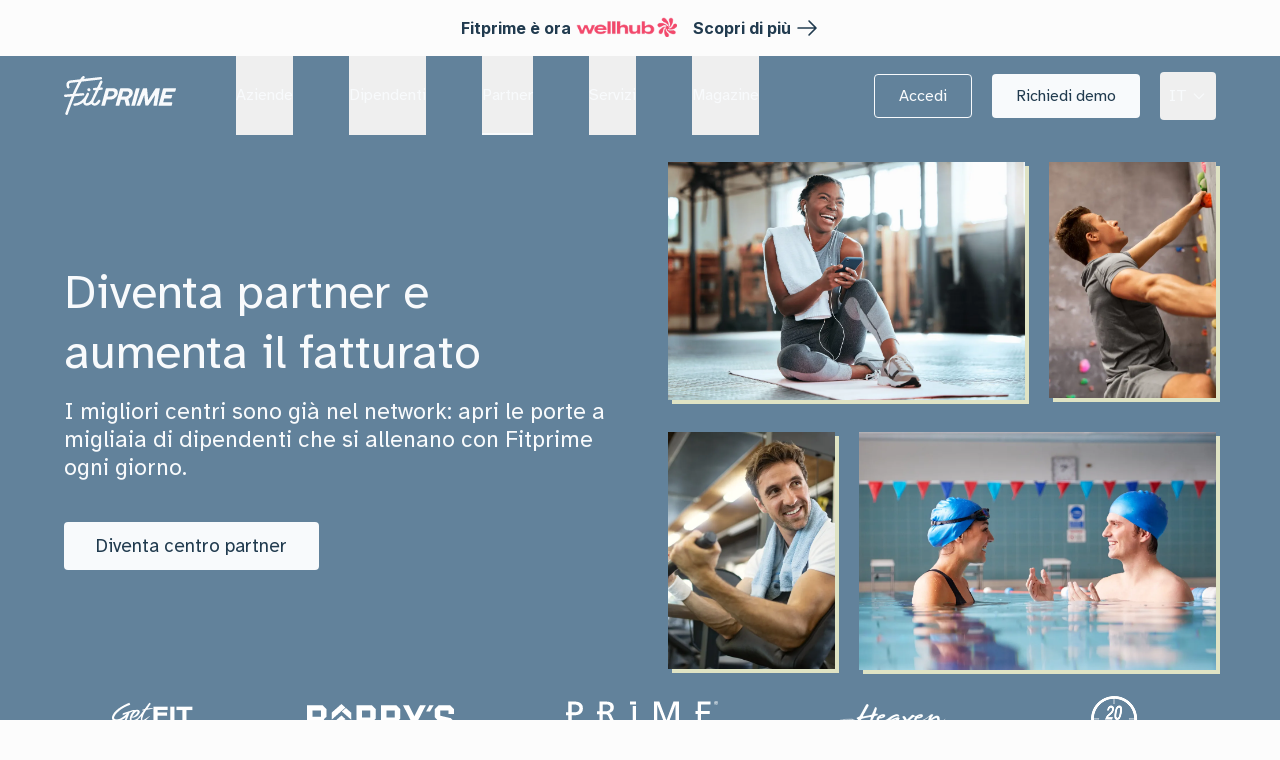

--- FILE ---
content_type: text/html; charset=utf-8
request_url: https://fitprime.com/it/partner
body_size: 44373
content:
<!DOCTYPE html><html lang="it" class="__variable_a0882d __variable_fa1bf2 light scroll-smooth"><head><meta charSet="utf-8"/><meta name="viewport" content="width=device-width, initial-scale=1"/><link rel="preload" as="image" href="https://checkmoov-res.cloudinary.com/image/upload/v1741878584/website-2024/home/wellhub-logo.png"/><link rel="preload" as="image" href="https://checkmoov-res.cloudinary.com/image/upload/q_auto/website-2024/partner/logos/palestre-italiane-logo"/><link rel="preload" as="image" href="https://checkmoov-res.cloudinary.com/image/upload/q_auto/website-2024/partner/logos/icon-palestre-logo"/><link rel="preload" as="image" href="https://checkmoov-res.cloudinary.com/image/upload/q_auto/website-2024/partner/logos/getfit-logo"/><link rel="preload" as="image" href="https://checkmoov-res.cloudinary.com/image/upload/q_auto/website-2024/partner/logos/barrys-logo"/><link rel="preload" as="image" href="https://checkmoov-res.cloudinary.com/image/upload/q_auto/website-2024/partner/logos/prime-palestre-logo"/><link rel="preload" as="image" href="https://checkmoov-res.cloudinary.com/image/upload/q_auto/website-2024/partner/logos/heaven-sporting-club-logo"/><link rel="preload" as="image" href="https://checkmoov-res.cloudinary.com/image/upload/q_auto/website-2024/partner/logos/20hours-club-logo"/><link rel="preload" as="image" href="https://checkmoov-res.cloudinary.com/image/upload/q_auto/website-2024/partner/logos/piscine-soggese-logo"/><link rel="preload" as="image" href="https://checkmoov-res.cloudinary.com/image/upload/q_auto/website-2024/partner/logos/milano-sport-logo"/><link rel="stylesheet" href="/_next/static/css/77d3efe9d43534c7.css?dpl=dpl_GX1PC5wPfHynLqPYtchT6h8THVqY" data-precedence="next"/><link rel="stylesheet" href="/_next/static/css/7c50c4256cb34636.css?dpl=dpl_GX1PC5wPfHynLqPYtchT6h8THVqY" data-precedence="next"/><link rel="stylesheet" href="/_next/static/css/dfe1feca1310b2e2.css?dpl=dpl_GX1PC5wPfHynLqPYtchT6h8THVqY" data-precedence="next"/><link rel="stylesheet" href="/_next/static/css/24db39400d700e5a.css?dpl=dpl_GX1PC5wPfHynLqPYtchT6h8THVqY" data-precedence="next"/><link rel="stylesheet" href="/_next/static/css/9b19f9a528d879bd.css?dpl=dpl_GX1PC5wPfHynLqPYtchT6h8THVqY" data-precedence="next"/><link rel="stylesheet" href="/_next/static/css/5d45ae25d78d0bab.css?dpl=dpl_GX1PC5wPfHynLqPYtchT6h8THVqY" data-precedence="next"/><link rel="preload" as="script" fetchPriority="low" href="/_next/static/chunks/webpack-fe8af875567a659e.js?dpl=dpl_GX1PC5wPfHynLqPYtchT6h8THVqY"/><script src="/_next/static/chunks/1dd3208c-a6f1ae785aa3672b.js?dpl=dpl_GX1PC5wPfHynLqPYtchT6h8THVqY" async=""></script><script src="/_next/static/chunks/286-963b44f12a90ae63.js?dpl=dpl_GX1PC5wPfHynLqPYtchT6h8THVqY" async=""></script><script src="/_next/static/chunks/main-app-a886b8196296bc56.js?dpl=dpl_GX1PC5wPfHynLqPYtchT6h8THVqY" async=""></script><script src="/_next/static/chunks/b3e4db61-cc717ae1ed26c2c0.js?dpl=dpl_GX1PC5wPfHynLqPYtchT6h8THVqY" async=""></script><script src="/_next/static/chunks/6548-89983dd26af4fd33.js?dpl=dpl_GX1PC5wPfHynLqPYtchT6h8THVqY" async=""></script><script src="/_next/static/chunks/2016-af93f78c11a5ec68.js?dpl=dpl_GX1PC5wPfHynLqPYtchT6h8THVqY" async=""></script><script src="/_next/static/chunks/9557-5726a6e009cbbd84.js?dpl=dpl_GX1PC5wPfHynLqPYtchT6h8THVqY" async=""></script><script src="/_next/static/chunks/3408-37c6307004907bee.js?dpl=dpl_GX1PC5wPfHynLqPYtchT6h8THVqY" async=""></script><script src="/_next/static/chunks/5043-9e71742781b7a246.js?dpl=dpl_GX1PC5wPfHynLqPYtchT6h8THVqY" async=""></script><script src="/_next/static/chunks/6644-64985fc001c7a497.js?dpl=dpl_GX1PC5wPfHynLqPYtchT6h8THVqY" async=""></script><script src="/_next/static/chunks/4725-cb501c8d2630835a.js?dpl=dpl_GX1PC5wPfHynLqPYtchT6h8THVqY" async=""></script><script src="/_next/static/chunks/2268-06a1611c56061032.js?dpl=dpl_GX1PC5wPfHynLqPYtchT6h8THVqY" async=""></script><script src="/_next/static/chunks/5658-004394b279df56b1.js?dpl=dpl_GX1PC5wPfHynLqPYtchT6h8THVqY" async=""></script><script src="/_next/static/chunks/1737-6f83795a3506026e.js?dpl=dpl_GX1PC5wPfHynLqPYtchT6h8THVqY" async=""></script><script src="/_next/static/chunks/9389-d81730de6e7197b1.js?dpl=dpl_GX1PC5wPfHynLqPYtchT6h8THVqY" async=""></script><script src="/_next/static/chunks/2002-dc122f0f5c6b6440.js?dpl=dpl_GX1PC5wPfHynLqPYtchT6h8THVqY" async=""></script><script src="/_next/static/chunks/16-44434709d8f31355.js?dpl=dpl_GX1PC5wPfHynLqPYtchT6h8THVqY" async=""></script><script src="/_next/static/chunks/1625-c5e322505a2bcbd7.js?dpl=dpl_GX1PC5wPfHynLqPYtchT6h8THVqY" async=""></script><script src="/_next/static/chunks/5650-23e7d1b68d3fa84f.js?dpl=dpl_GX1PC5wPfHynLqPYtchT6h8THVqY" async=""></script><script src="/_next/static/chunks/2295-ac8a1623941340b3.js?dpl=dpl_GX1PC5wPfHynLqPYtchT6h8THVqY" async=""></script><script src="/_next/static/chunks/7929-0d56d53f647d4613.js?dpl=dpl_GX1PC5wPfHynLqPYtchT6h8THVqY" async=""></script><script src="/_next/static/chunks/app/%5Blocale%5D/(navbarLayout)/(scrollUpLayout)/partner/page-a27b1f316dec695b.js?dpl=dpl_GX1PC5wPfHynLqPYtchT6h8THVqY" async=""></script><script src="/_next/static/chunks/app/%5Blocale%5D/loading-f19faa59daaa3689.js?dpl=dpl_GX1PC5wPfHynLqPYtchT6h8THVqY" async=""></script><script src="/_next/static/chunks/7560-7c10e1a9172d8251.js?dpl=dpl_GX1PC5wPfHynLqPYtchT6h8THVqY" async=""></script><script src="/_next/static/chunks/app/global-error-7e47e2ab79a137ee.js?dpl=dpl_GX1PC5wPfHynLqPYtchT6h8THVqY" async=""></script><script src="/_next/static/chunks/8261-d47008480d7ceb90.js?dpl=dpl_GX1PC5wPfHynLqPYtchT6h8THVqY" async=""></script><script src="/_next/static/chunks/7411-9a04e29d169ed382.js?dpl=dpl_GX1PC5wPfHynLqPYtchT6h8THVqY" async=""></script><script src="/_next/static/chunks/9710-c5b0f097a441f6df.js?dpl=dpl_GX1PC5wPfHynLqPYtchT6h8THVqY" async=""></script><script src="/_next/static/chunks/app/%5Blocale%5D/layout-c6dc337477094db3.js?dpl=dpl_GX1PC5wPfHynLqPYtchT6h8THVqY" async=""></script><script src="/_next/static/chunks/829-d89391cb99e5ea88.js?dpl=dpl_GX1PC5wPfHynLqPYtchT6h8THVqY" async=""></script><script src="/_next/static/chunks/app/%5Blocale%5D/(navbarLayout)/page-c2d251eeaeb15de1.js?dpl=dpl_GX1PC5wPfHynLqPYtchT6h8THVqY" async=""></script><script src="https://unpkg.com/@ungap/global-this@0.4.4/min.js" noModule="" async=""></script><script src="/_next/static/chunks/app/not-found-c4780694a023fcec.js?dpl=dpl_GX1PC5wPfHynLqPYtchT6h8THVqY" async=""></script><script src="/_next/static/chunks/4785-0c3842ef55f0e860.js?dpl=dpl_GX1PC5wPfHynLqPYtchT6h8THVqY" async=""></script><script src="/_next/static/chunks/2737-afb12496daf1d965.js?dpl=dpl_GX1PC5wPfHynLqPYtchT6h8THVqY" async=""></script><script src="/_next/static/chunks/app/%5Blocale%5D/(noNavbarLayout)/(loginLayout)/layout-c2a873db4bb744e7.js?dpl=dpl_GX1PC5wPfHynLqPYtchT6h8THVqY" async=""></script><script src="/_next/static/chunks/app/%5Blocale%5D/(navbarLayout)/layout-4424484f70aec07c.js?dpl=dpl_GX1PC5wPfHynLqPYtchT6h8THVqY" async=""></script><link rel="preload" href="https://www.googletagmanager.com/gtm.js?id=GTM-55GG3VW" as="script"/><link rel="preload" href="//cdn.iubenda.com/cs/iubenda_cs.js" as="script"/><link rel="preload" href="//cs.iubenda.com/sync/2164764.js" as="script"/><link rel="preload" href="https://cdn.userway.org/widget.js" as="script"/><link rel="preload" as="image" href="https://checkmoov-res.cloudinary.com/image/upload/q_auto/website-2024/partner/logos/anytime-fitness-logo"/><link rel="preload" as="image" href="https://checkmoov-res.cloudinary.com/image/upload/q_auto/website-2024/partner/logos/urban-fitness-logo"/><link rel="preload" as="image" href="https://checkmoov-res.cloudinary.com/image/upload/q_auto/website-2024/partner/logos/fit-and-go-logo"/><link rel="preload" as="image" href="https://checkmoov-res.cloudinary.com/image/upload/q_auto/website-2024/partner/logos/dabliu-logo"/><link rel="preload" as="image" href="https://checkmoov-res.cloudinary.com/image/upload/q_auto/website-2024/partner/logos/canottieri-olona-logo"/><link rel="preload" as="image" href="https://checkmoov-res.cloudinary.com/image/upload/q_auto/website-2024/partner/logos/crossfit-cortina-logo"/><link rel="preload" as="image" href="https://checkmoov-res.cloudinary.com/image/upload/f_auto,q_auto/new-website/logos/285ac7fe581d3a22195d2d3276d49b7f.png"/><title>Diventa Centro Sportivo Partner - Fitprime</title><meta name="description" content="Aumenta tour e fatturato diventando centro sportivo partner Fitprime. Scopri come."/><meta property="og:title" content="Diventa Centro Sportivo Partner - Fitprime"/><meta property="og:description" content="Aumenta tour e fatturato diventando centro sportivo partner Fitprime. Scopri come."/><meta property="og:image" content="https://checkmoov-res.cloudinary.com/image/upload/f_auto,q_auto/website-2024/partner/partner-graph.jpg"/><meta name="twitter:card" content="summary_large_image"/><meta name="twitter:title" content="Diventa Centro Sportivo Partner - Fitprime"/><meta name="twitter:description" content="Aumenta tour e fatturato diventando centro sportivo partner Fitprime. Scopri come."/><meta name="twitter:image" content="https://checkmoov-res.cloudinary.com/image/upload/f_auto,q_auto/website-2024/partner/partner-graph.jpg"/><link rel="icon" href="https://checkmoov-res.cloudinary.com/image/upload/f_auto,q_auto/website-2024/favicon/favicon-fitprime.png"/><meta name="next-size-adjust"/><script src="/_next/static/chunks/polyfills-78c92fac7aa8fdd8.js?dpl=dpl_GX1PC5wPfHynLqPYtchT6h8THVqY" noModule=""></script></head><body><main class="h-full"><!--$!--><template data-dgst="3058321135"></template><div class="flex h-full w-full items-center justify-center"><div class="flex items-center justify-center space-x-4 h-6"><span class="h-[24px] w-[24px] rounded-full bg-fit-gray-500 dark:bg-fit-neutral-800" style="will-change:transform;transform:translateY(0%)"></span><span class="h-[24px] w-[24px] rounded-full bg-fit-gray-500 dark:bg-fit-neutral-800" style="will-change:transform;transform:translateY(0%)"></span><span class="h-[24px] w-[24px] rounded-full bg-fit-gray-500 dark:bg-fit-neutral-800" style="will-change:transform;transform:translateY(0%)"></span></div></div><!--/$--><!--$--><!--/$--></main><div role="region" aria-label="Notifications (F8)" tabindex="-1" style="pointer-events:none"><ol tabindex="-1" class="ToastViewport"></ol></div><div role="region" aria-label="Notifications (F8)" tabindex="-1" style="pointer-events:none"><ol tabindex="-1" class="fixed inset-0 top-20 z-[100] mx-auto flex h-fit max-h-screen w-fit tablet:max-w-2xl flex-col-reverse p-4 sm:flex-col"></ol></div><script src="/_next/static/chunks/webpack-fe8af875567a659e.js?dpl=dpl_GX1PC5wPfHynLqPYtchT6h8THVqY" async=""></script><script>(self.__next_f=self.__next_f||[]).push([0]);self.__next_f.push([2,null])</script><script>self.__next_f.push([1,"1:HL[\"/_next/static/css/77d3efe9d43534c7.css?dpl=dpl_GX1PC5wPfHynLqPYtchT6h8THVqY\",\"style\"]\n2:HL[\"/_next/static/media/0ce685bf1f50a7cb-s.p.woff2\",\"font\",{\"crossOrigin\":\"\",\"type\":\"font/woff2\"}]\n3:HL[\"/_next/static/media/e4af272ccee01ff0-s.p.woff2\",\"font\",{\"crossOrigin\":\"\",\"type\":\"font/woff2\"}]\n4:HL[\"/_next/static/media/ec487c9c32b30f6d-s.p.woff2\",\"font\",{\"crossOrigin\":\"\",\"type\":\"font/woff2\"}]\n5:HL[\"/_next/static/css/7c50c4256cb34636.css?dpl=dpl_GX1PC5wPfHynLqPYtchT6h8THVqY\",\"style\"]\n6:HL[\"/_next/static/css/dfe1feca1310b2e2.css?dpl=dpl_GX1PC5wPfHynLqPYtchT6h8THVqY\",\"style\"]\n7:HL[\"/_next/static/css/24db39400d700e5a.css?dpl=dpl_GX1PC5wPfHynLqPYtchT6h8THVqY\",\"style\"]\n8:HL[\"/_next/static/css/9b19f9a528d879bd.css?dpl=dpl_GX1PC5wPfHynLqPYtchT6h8THVqY\",\"style\"]\n9:HL[\"/_next/static/css/5d45ae25d78d0bab.css?dpl=dpl_GX1PC5wPfHynLqPYtchT6h8THVqY\",\"style\"]\n"])</script><script>self.__next_f.push([1,"a:I[89562,[],\"\"]\nc:I[67522,[\"976\",\"static/chunks/b3e4db61-cc717ae1ed26c2c0.js?dpl=dpl_GX1PC5wPfHynLqPYtchT6h8THVqY\",\"6548\",\"static/chunks/6548-89983dd26af4fd33.js?dpl=dpl_GX1PC5wPfHynLqPYtchT6h8THVqY\",\"2016\",\"static/chunks/2016-af93f78c11a5ec68.js?dpl=dpl_GX1PC5wPfHynLqPYtchT6h8THVqY\",\"9557\",\"static/chunks/9557-5726a6e009cbbd84.js?dpl=dpl_GX1PC5wPfHynLqPYtchT6h8THVqY\",\"3408\",\"static/chunks/3408-37c6307004907bee.js?dpl=dpl_GX1PC5wPfHynLqPYtchT6h8THVqY\",\"5043\",\"static/chunks/5043-9e71742781b7a246.js?dpl=dpl_GX1PC5wPfHynLqPYtchT6h8THVqY\",\"6644\",\"static/chunks/6644-64985fc001c7a497.js?dpl=dpl_GX1PC5wPfHynLqPYtchT6h8THVqY\",\"4725\",\"static/chunks/4725-cb501c8d2630835a.js?dpl=dpl_GX1PC5wPfHynLqPYtchT6h8THVqY\",\"2268\",\"static/chunks/2268-06a1611c56061032.js?dpl=dpl_GX1PC5wPfHynLqPYtchT6h8THVqY\",\"5658\",\"static/chunks/5658-004394b279df56b1.js?dpl=dpl_GX1PC5wPfHynLqPYtchT6h8THVqY\",\"1737\",\"static/chunks/1737-6f83795a3506026e.js?dpl=dpl_GX1PC5wPfHynLqPYtchT6h8THVqY\",\"9389\",\"static/chunks/9389-d81730de6e7197b1.js?dpl=dpl_GX1PC5wPfHynLqPYtchT6h8THVqY\",\"2002\",\"static/chunks/2002-dc122f0f5c6b6440.js?dpl=dpl_GX1PC5wPfHynLqPYtchT6h8THVqY\",\"16\",\"static/chunks/16-44434709d8f31355.js?dpl=dpl_GX1PC5wPfHynLqPYtchT6h8THVqY\",\"1625\",\"static/chunks/1625-c5e322505a2bcbd7.js?dpl=dpl_GX1PC5wPfHynLqPYtchT6h8THVqY\",\"5650\",\"static/chunks/5650-23e7d1b68d3fa84f.js?dpl=dpl_GX1PC5wPfHynLqPYtchT6h8THVqY\",\"2295\",\"static/chunks/2295-ac8a1623941340b3.js?dpl=dpl_GX1PC5wPfHynLqPYtchT6h8THVqY\",\"7929\",\"static/chunks/7929-0d56d53f647d4613.js?dpl=dpl_GX1PC5wPfHynLqPYtchT6h8THVqY\",\"5776\",\"static/chunks/app/%5Blocale%5D/(navbarLayout)/(scrollUpLayout)/partner/page-a27b1f316dec695b.js?dpl=dpl_GX1PC5wPfHynLqPYtchT6h8THVqY\"],\"default\"]\nd:I[65469,[\"976\",\"static/chunks/b3e4db61-cc717ae1ed26c2c0.js?dpl=dpl_GX1PC5wPfHynLqPYtchT6h8THVqY\",\"6548\",\"static/chunks/6548-89983dd26af4fd33.js?dpl=dpl_GX1PC5wPfHynLqPYtchT6h8THVqY\",\"2016\",\"static/chunks/2016-af93f78c11a5ec68.js?dpl=dpl_GX1PC5wPfHynLqPYtchT6h8THVqY\",\"9557\",\"static/chunks/9557-5726a6e009cbbd84.js?dpl=dpl_GX1PC5wPfHynL"])</script><script>self.__next_f.push([1,"qPYtchT6h8THVqY\",\"3408\",\"static/chunks/3408-37c6307004907bee.js?dpl=dpl_GX1PC5wPfHynLqPYtchT6h8THVqY\",\"5043\",\"static/chunks/5043-9e71742781b7a246.js?dpl=dpl_GX1PC5wPfHynLqPYtchT6h8THVqY\",\"6644\",\"static/chunks/6644-64985fc001c7a497.js?dpl=dpl_GX1PC5wPfHynLqPYtchT6h8THVqY\",\"4725\",\"static/chunks/4725-cb501c8d2630835a.js?dpl=dpl_GX1PC5wPfHynLqPYtchT6h8THVqY\",\"2268\",\"static/chunks/2268-06a1611c56061032.js?dpl=dpl_GX1PC5wPfHynLqPYtchT6h8THVqY\",\"5658\",\"static/chunks/5658-004394b279df56b1.js?dpl=dpl_GX1PC5wPfHynLqPYtchT6h8THVqY\",\"1737\",\"static/chunks/1737-6f83795a3506026e.js?dpl=dpl_GX1PC5wPfHynLqPYtchT6h8THVqY\",\"9389\",\"static/chunks/9389-d81730de6e7197b1.js?dpl=dpl_GX1PC5wPfHynLqPYtchT6h8THVqY\",\"2002\",\"static/chunks/2002-dc122f0f5c6b6440.js?dpl=dpl_GX1PC5wPfHynLqPYtchT6h8THVqY\",\"16\",\"static/chunks/16-44434709d8f31355.js?dpl=dpl_GX1PC5wPfHynLqPYtchT6h8THVqY\",\"1625\",\"static/chunks/1625-c5e322505a2bcbd7.js?dpl=dpl_GX1PC5wPfHynLqPYtchT6h8THVqY\",\"5650\",\"static/chunks/5650-23e7d1b68d3fa84f.js?dpl=dpl_GX1PC5wPfHynLqPYtchT6h8THVqY\",\"2295\",\"static/chunks/2295-ac8a1623941340b3.js?dpl=dpl_GX1PC5wPfHynLqPYtchT6h8THVqY\",\"7929\",\"static/chunks/7929-0d56d53f647d4613.js?dpl=dpl_GX1PC5wPfHynLqPYtchT6h8THVqY\",\"5776\",\"static/chunks/app/%5Blocale%5D/(navbarLayout)/(scrollUpLayout)/partner/page-a27b1f316dec695b.js?dpl=dpl_GX1PC5wPfHynLqPYtchT6h8THVqY\"],\"\"]\ne:I[29352,[\"976\",\"static/chunks/b3e4db61-cc717ae1ed26c2c0.js?dpl=dpl_GX1PC5wPfHynLqPYtchT6h8THVqY\",\"6548\",\"static/chunks/6548-89983dd26af4fd33.js?dpl=dpl_GX1PC5wPfHynLqPYtchT6h8THVqY\",\"2016\",\"static/chunks/2016-af93f78c11a5ec68.js?dpl=dpl_GX1PC5wPfHynLqPYtchT6h8THVqY\",\"9557\",\"static/chunks/9557-5726a6e009cbbd84.js?dpl=dpl_GX1PC5wPfHynLqPYtchT6h8THVqY\",\"3408\",\"static/chunks/3408-37c6307004907bee.js?dpl=dpl_GX1PC5wPfHynLqPYtchT6h8THVqY\",\"5043\",\"static/chunks/5043-9e71742781b7a246.js?dpl=dpl_GX1PC5wPfHynLqPYtchT6h8THVqY\",\"6644\",\"static/chunks/6644-64985fc001c7a497.js?dpl=dpl_GX1PC5wPfHynLqPYtchT6h8THVqY\",\"4725\",\"static/chunks/4725-cb501c8d2630835a.js?dpl=dpl_GX1PC5wPfHynLqPYtchT6h8THVqY\",\"226"])</script><script>self.__next_f.push([1,"8\",\"static/chunks/2268-06a1611c56061032.js?dpl=dpl_GX1PC5wPfHynLqPYtchT6h8THVqY\",\"5658\",\"static/chunks/5658-004394b279df56b1.js?dpl=dpl_GX1PC5wPfHynLqPYtchT6h8THVqY\",\"1737\",\"static/chunks/1737-6f83795a3506026e.js?dpl=dpl_GX1PC5wPfHynLqPYtchT6h8THVqY\",\"9389\",\"static/chunks/9389-d81730de6e7197b1.js?dpl=dpl_GX1PC5wPfHynLqPYtchT6h8THVqY\",\"2002\",\"static/chunks/2002-dc122f0f5c6b6440.js?dpl=dpl_GX1PC5wPfHynLqPYtchT6h8THVqY\",\"16\",\"static/chunks/16-44434709d8f31355.js?dpl=dpl_GX1PC5wPfHynLqPYtchT6h8THVqY\",\"1625\",\"static/chunks/1625-c5e322505a2bcbd7.js?dpl=dpl_GX1PC5wPfHynLqPYtchT6h8THVqY\",\"5650\",\"static/chunks/5650-23e7d1b68d3fa84f.js?dpl=dpl_GX1PC5wPfHynLqPYtchT6h8THVqY\",\"2295\",\"static/chunks/2295-ac8a1623941340b3.js?dpl=dpl_GX1PC5wPfHynLqPYtchT6h8THVqY\",\"7929\",\"static/chunks/7929-0d56d53f647d4613.js?dpl=dpl_GX1PC5wPfHynLqPYtchT6h8THVqY\",\"5776\",\"static/chunks/app/%5Blocale%5D/(navbarLayout)/(scrollUpLayout)/partner/page-a27b1f316dec695b.js?dpl=dpl_GX1PC5wPfHynLqPYtchT6h8THVqY\"],\"default\"]\n10:I[56120,[\"976\",\"static/chunks/b3e4db61-cc717ae1ed26c2c0.js?dpl=dpl_GX1PC5wPfHynLqPYtchT6h8THVqY\",\"6548\",\"static/chunks/6548-89983dd26af4fd33.js?dpl=dpl_GX1PC5wPfHynLqPYtchT6h8THVqY\",\"2016\",\"static/chunks/2016-af93f78c11a5ec68.js?dpl=dpl_GX1PC5wPfHynLqPYtchT6h8THVqY\",\"9557\",\"static/chunks/9557-5726a6e009cbbd84.js?dpl=dpl_GX1PC5wPfHynLqPYtchT6h8THVqY\",\"3408\",\"static/chunks/3408-37c6307004907bee.js?dpl=dpl_GX1PC5wPfHynLqPYtchT6h8THVqY\",\"5043\",\"static/chunks/5043-9e71742781b7a246.js?dpl=dpl_GX1PC5wPfHynLqPYtchT6h8THVqY\",\"6644\",\"static/chunks/6644-64985fc001c7a497.js?dpl=dpl_GX1PC5wPfHynLqPYtchT6h8THVqY\",\"4725\",\"static/chunks/4725-cb501c8d2630835a.js?dpl=dpl_GX1PC5wPfHynLqPYtchT6h8THVqY\",\"2268\",\"static/chunks/2268-06a1611c56061032.js?dpl=dpl_GX1PC5wPfHynLqPYtchT6h8THVqY\",\"5658\",\"static/chunks/5658-004394b279df56b1.js?dpl=dpl_GX1PC5wPfHynLqPYtchT6h8THVqY\",\"1737\",\"static/chunks/1737-6f83795a3506026e.js?dpl=dpl_GX1PC5wPfHynLqPYtchT6h8THVqY\",\"9389\",\"static/chunks/9389-d81730de6e7197b1.js?dpl=dpl_GX1PC5wPfHynLqPYtchT6h8THVqY\",\"2002\",\"static/ch"])</script><script>self.__next_f.push([1,"unks/2002-dc122f0f5c6b6440.js?dpl=dpl_GX1PC5wPfHynLqPYtchT6h8THVqY\",\"16\",\"static/chunks/16-44434709d8f31355.js?dpl=dpl_GX1PC5wPfHynLqPYtchT6h8THVqY\",\"1625\",\"static/chunks/1625-c5e322505a2bcbd7.js?dpl=dpl_GX1PC5wPfHynLqPYtchT6h8THVqY\",\"5650\",\"static/chunks/5650-23e7d1b68d3fa84f.js?dpl=dpl_GX1PC5wPfHynLqPYtchT6h8THVqY\",\"2295\",\"static/chunks/2295-ac8a1623941340b3.js?dpl=dpl_GX1PC5wPfHynLqPYtchT6h8THVqY\",\"7929\",\"static/chunks/7929-0d56d53f647d4613.js?dpl=dpl_GX1PC5wPfHynLqPYtchT6h8THVqY\",\"5776\",\"static/chunks/app/%5Blocale%5D/(navbarLayout)/(scrollUpLayout)/partner/page-a27b1f316dec695b.js?dpl=dpl_GX1PC5wPfHynLqPYtchT6h8THVqY\"],\"default\"]\n11:I[79584,[\"976\",\"static/chunks/b3e4db61-cc717ae1ed26c2c0.js?dpl=dpl_GX1PC5wPfHynLqPYtchT6h8THVqY\",\"6548\",\"static/chunks/6548-89983dd26af4fd33.js?dpl=dpl_GX1PC5wPfHynLqPYtchT6h8THVqY\",\"2016\",\"static/chunks/2016-af93f78c11a5ec68.js?dpl=dpl_GX1PC5wPfHynLqPYtchT6h8THVqY\",\"9557\",\"static/chunks/9557-5726a6e009cbbd84.js?dpl=dpl_GX1PC5wPfHynLqPYtchT6h8THVqY\",\"3408\",\"static/chunks/3408-37c6307004907bee.js?dpl=dpl_GX1PC5wPfHynLqPYtchT6h8THVqY\",\"5043\",\"static/chunks/5043-9e71742781b7a246.js?dpl=dpl_GX1PC5wPfHynLqPYtchT6h8THVqY\",\"6644\",\"static/chunks/6644-64985fc001c7a497.js?dpl=dpl_GX1PC5wPfHynLqPYtchT6h8THVqY\",\"4725\",\"static/chunks/4725-cb501c8d2630835a.js?dpl=dpl_GX1PC5wPfHynLqPYtchT6h8THVqY\",\"2268\",\"static/chunks/2268-06a1611c56061032.js?dpl=dpl_GX1PC5wPfHynLqPYtchT6h8THVqY\",\"5658\",\"static/chunks/5658-004394b279df56b1.js?dpl=dpl_GX1PC5wPfHynLqPYtchT6h8THVqY\",\"1737\",\"static/chunks/1737-6f83795a3506026e.js?dpl=dpl_GX1PC5wPfHynLqPYtchT6h8THVqY\",\"9389\",\"static/chunks/9389-d81730de6e7197b1.js?dpl=dpl_GX1PC5wPfHynLqPYtchT6h8THVqY\",\"2002\",\"static/chunks/2002-dc122f0f5c6b6440.js?dpl=dpl_GX1PC5wPfHynLqPYtchT6h8THVqY\",\"16\",\"static/chunks/16-44434709d8f31355.js?dpl=dpl_GX1PC5wPfHynLqPYtchT6h8THVqY\",\"1625\",\"static/chunks/1625-c5e322505a2bcbd7.js?dpl=dpl_GX1PC5wPfHynLqPYtchT6h8THVqY\",\"5650\",\"static/chunks/5650-23e7d1b68d3fa84f.js?dpl=dpl_GX1PC5wPfHynLqPYtchT6h8THVqY\",\"2295\",\"static/chunks/2295-ac8a162"])</script><script>self.__next_f.push([1,"3941340b3.js?dpl=dpl_GX1PC5wPfHynLqPYtchT6h8THVqY\",\"7929\",\"static/chunks/7929-0d56d53f647d4613.js?dpl=dpl_GX1PC5wPfHynLqPYtchT6h8THVqY\",\"5776\",\"static/chunks/app/%5Blocale%5D/(navbarLayout)/(scrollUpLayout)/partner/page-a27b1f316dec695b.js?dpl=dpl_GX1PC5wPfHynLqPYtchT6h8THVqY\"],\"default\"]\n12:I[76054,[\"976\",\"static/chunks/b3e4db61-cc717ae1ed26c2c0.js?dpl=dpl_GX1PC5wPfHynLqPYtchT6h8THVqY\",\"6548\",\"static/chunks/6548-89983dd26af4fd33.js?dpl=dpl_GX1PC5wPfHynLqPYtchT6h8THVqY\",\"2016\",\"static/chunks/2016-af93f78c11a5ec68.js?dpl=dpl_GX1PC5wPfHynLqPYtchT6h8THVqY\",\"9557\",\"static/chunks/9557-5726a6e009cbbd84.js?dpl=dpl_GX1PC5wPfHynLqPYtchT6h8THVqY\",\"3408\",\"static/chunks/3408-37c6307004907bee.js?dpl=dpl_GX1PC5wPfHynLqPYtchT6h8THVqY\",\"5043\",\"static/chunks/5043-9e71742781b7a246.js?dpl=dpl_GX1PC5wPfHynLqPYtchT6h8THVqY\",\"6644\",\"static/chunks/6644-64985fc001c7a497.js?dpl=dpl_GX1PC5wPfHynLqPYtchT6h8THVqY\",\"4725\",\"static/chunks/4725-cb501c8d2630835a.js?dpl=dpl_GX1PC5wPfHynLqPYtchT6h8THVqY\",\"2268\",\"static/chunks/2268-06a1611c56061032.js?dpl=dpl_GX1PC5wPfHynLqPYtchT6h8THVqY\",\"5658\",\"static/chunks/5658-004394b279df56b1.js?dpl=dpl_GX1PC5wPfHynLqPYtchT6h8THVqY\",\"1737\",\"static/chunks/1737-6f83795a3506026e.js?dpl=dpl_GX1PC5wPfHynLqPYtchT6h8THVqY\",\"9389\",\"static/chunks/9389-d81730de6e7197b1.js?dpl=dpl_GX1PC5wPfHynLqPYtchT6h8THVqY\",\"2002\",\"static/chunks/2002-dc122f0f5c6b6440.js?dpl=dpl_GX1PC5wPfHynLqPYtchT6h8THVqY\",\"16\",\"static/chunks/16-44434709d8f31355.js?dpl=dpl_GX1PC5wPfHynLqPYtchT6h8THVqY\",\"1625\",\"static/chunks/1625-c5e322505a2bcbd7.js?dpl=dpl_GX1PC5wPfHynLqPYtchT6h8THVqY\",\"5650\",\"static/chunks/5650-23e7d1b68d3fa84f.js?dpl=dpl_GX1PC5wPfHynLqPYtchT6h8THVqY\",\"2295\",\"static/chunks/2295-ac8a1623941340b3.js?dpl=dpl_GX1PC5wPfHynLqPYtchT6h8THVqY\",\"7929\",\"static/chunks/7929-0d56d53f647d4613.js?dpl=dpl_GX1PC5wPfHynLqPYtchT6h8THVqY\",\"5776\",\"static/chunks/app/%5Blocale%5D/(navbarLayout)/(scrollUpLayout)/partner/page-a27b1f316dec695b.js?dpl=dpl_GX1PC5wPfHynLqPYtchT6h8THVqY\"],\"default\"]\n14:I[78703,[],\"\"]\n16:I[53751,[],\"\"]\n17:I[62295,[\"976\",\"static/c"])</script><script>self.__next_f.push([1,"hunks/b3e4db61-cc717ae1ed26c2c0.js?dpl=dpl_GX1PC5wPfHynLqPYtchT6h8THVqY\",\"6548\",\"static/chunks/6548-89983dd26af4fd33.js?dpl=dpl_GX1PC5wPfHynLqPYtchT6h8THVqY\",\"2016\",\"static/chunks/2016-af93f78c11a5ec68.js?dpl=dpl_GX1PC5wPfHynLqPYtchT6h8THVqY\",\"9557\",\"static/chunks/9557-5726a6e009cbbd84.js?dpl=dpl_GX1PC5wPfHynLqPYtchT6h8THVqY\",\"3408\",\"static/chunks/3408-37c6307004907bee.js?dpl=dpl_GX1PC5wPfHynLqPYtchT6h8THVqY\",\"5043\",\"static/chunks/5043-9e71742781b7a246.js?dpl=dpl_GX1PC5wPfHynLqPYtchT6h8THVqY\",\"6644\",\"static/chunks/6644-64985fc001c7a497.js?dpl=dpl_GX1PC5wPfHynLqPYtchT6h8THVqY\",\"4725\",\"static/chunks/4725-cb501c8d2630835a.js?dpl=dpl_GX1PC5wPfHynLqPYtchT6h8THVqY\",\"2268\",\"static/chunks/2268-06a1611c56061032.js?dpl=dpl_GX1PC5wPfHynLqPYtchT6h8THVqY\",\"5658\",\"static/chunks/5658-004394b279df56b1.js?dpl=dpl_GX1PC5wPfHynLqPYtchT6h8THVqY\",\"1737\",\"static/chunks/1737-6f83795a3506026e.js?dpl=dpl_GX1PC5wPfHynLqPYtchT6h8THVqY\",\"9389\",\"static/chunks/9389-d81730de6e7197b1.js?dpl=dpl_GX1PC5wPfHynLqPYtchT6h8THVqY\",\"2002\",\"static/chunks/2002-dc122f0f5c6b6440.js?dpl=dpl_GX1PC5wPfHynLqPYtchT6h8THVqY\",\"16\",\"static/chunks/16-44434709d8f31355.js?dpl=dpl_GX1PC5wPfHynLqPYtchT6h8THVqY\",\"1625\",\"static/chunks/1625-c5e322505a2bcbd7.js?dpl=dpl_GX1PC5wPfHynLqPYtchT6h8THVqY\",\"5650\",\"static/chunks/5650-23e7d1b68d3fa84f.js?dpl=dpl_GX1PC5wPfHynLqPYtchT6h8THVqY\",\"2295\",\"static/chunks/2295-ac8a1623941340b3.js?dpl=dpl_GX1PC5wPfHynLqPYtchT6h8THVqY\",\"7929\",\"static/chunks/7929-0d56d53f647d4613.js?dpl=dpl_GX1PC5wPfHynLqPYtchT6h8THVqY\",\"5776\",\"static/chunks/app/%5Blocale%5D/(navbarLayout)/(scrollUpLayout)/partner/page-a27b1f316dec695b.js?dpl=dpl_GX1PC5wPfHynLqPYtchT6h8THVqY\"],\"ScrollUp\"]\n1a:I[51628,[\"976\",\"static/chunks/b3e4db61-cc717ae1ed26c2c0.js?dpl=dpl_GX1PC5wPfHynLqPYtchT6h8THVqY\",\"6548\",\"static/chunks/6548-89983dd26af4fd33.js?dpl=dpl_GX1PC5wPfHynLqPYtchT6h8THVqY\",\"2016\",\"static/chunks/2016-af93f78c11a5ec68.js?dpl=dpl_GX1PC5wPfHynLqPYtchT6h8THVqY\",\"9557\",\"static/chunks/9557-5726a6e009cbbd84.js?dpl=dpl_GX1PC5wPfHynLqPYtchT6h8THVqY\",\"3408\",\"static/chunks/34"])</script><script>self.__next_f.push([1,"08-37c6307004907bee.js?dpl=dpl_GX1PC5wPfHynLqPYtchT6h8THVqY\",\"5043\",\"static/chunks/5043-9e71742781b7a246.js?dpl=dpl_GX1PC5wPfHynLqPYtchT6h8THVqY\",\"6644\",\"static/chunks/6644-64985fc001c7a497.js?dpl=dpl_GX1PC5wPfHynLqPYtchT6h8THVqY\",\"4725\",\"static/chunks/4725-cb501c8d2630835a.js?dpl=dpl_GX1PC5wPfHynLqPYtchT6h8THVqY\",\"2268\",\"static/chunks/2268-06a1611c56061032.js?dpl=dpl_GX1PC5wPfHynLqPYtchT6h8THVqY\",\"5658\",\"static/chunks/5658-004394b279df56b1.js?dpl=dpl_GX1PC5wPfHynLqPYtchT6h8THVqY\",\"1737\",\"static/chunks/1737-6f83795a3506026e.js?dpl=dpl_GX1PC5wPfHynLqPYtchT6h8THVqY\",\"9389\",\"static/chunks/9389-d81730de6e7197b1.js?dpl=dpl_GX1PC5wPfHynLqPYtchT6h8THVqY\",\"2002\",\"static/chunks/2002-dc122f0f5c6b6440.js?dpl=dpl_GX1PC5wPfHynLqPYtchT6h8THVqY\",\"16\",\"static/chunks/16-44434709d8f31355.js?dpl=dpl_GX1PC5wPfHynLqPYtchT6h8THVqY\",\"5650\",\"static/chunks/5650-23e7d1b68d3fa84f.js?dpl=dpl_GX1PC5wPfHynLqPYtchT6h8THVqY\",\"2295\",\"static/chunks/2295-ac8a1623941340b3.js?dpl=dpl_GX1PC5wPfHynLqPYtchT6h8THVqY\",\"7929\",\"static/chunks/7929-0d56d53f647d4613.js?dpl=dpl_GX1PC5wPfHynLqPYtchT6h8THVqY\",\"2439\",\"static/chunks/app/%5Blocale%5D/loading-f19faa59daaa3689.js?dpl=dpl_GX1PC5wPfHynLqPYtchT6h8THVqY\"],\"default\"]\n1d:I[34055,[\"976\",\"static/chunks/b3e4db61-cc717ae1ed26c2c0.js?dpl=dpl_GX1PC5wPfHynLqPYtchT6h8THVqY\",\"6548\",\"static/chunks/6548-89983dd26af4fd33.js?dpl=dpl_GX1PC5wPfHynLqPYtchT6h8THVqY\",\"9557\",\"static/chunks/9557-5726a6e009cbbd84.js?dpl=dpl_GX1PC5wPfHynLqPYtchT6h8THVqY\",\"3408\",\"static/chunks/3408-37c6307004907bee.js?dpl=dpl_GX1PC5wPfHynLqPYtchT6h8THVqY\",\"5043\",\"static/chunks/5043-9e71742781b7a246.js?dpl=dpl_GX1PC5wPfHynLqPYtchT6h8THVqY\",\"6644\",\"static/chunks/6644-64985fc001c7a497.js?dpl=dpl_GX1PC5wPfHynLqPYtchT6h8THVqY\",\"4725\",\"static/chunks/4725-cb501c8d2630835a.js?dpl=dpl_GX1PC5wPfHynLqPYtchT6h8THVqY\",\"2268\",\"static/chunks/2268-06a1611c56061032.js?dpl=dpl_GX1PC5wPfHynLqPYtchT6h8THVqY\",\"5658\",\"static/chunks/5658-004394b279df56b1.js?dpl=dpl_GX1PC5wPfHynLqPYtchT6h8THVqY\",\"1737\",\"static/chunks/1737-6f83795a3506026e.js?dpl=dpl_GX1PC5wPfHynLqPYtch"])</script><script>self.__next_f.push([1,"T6h8THVqY\",\"7560\",\"static/chunks/7560-7c10e1a9172d8251.js?dpl=dpl_GX1PC5wPfHynLqPYtchT6h8THVqY\",\"5650\",\"static/chunks/5650-23e7d1b68d3fa84f.js?dpl=dpl_GX1PC5wPfHynLqPYtchT6h8THVqY\",\"2295\",\"static/chunks/2295-ac8a1623941340b3.js?dpl=dpl_GX1PC5wPfHynLqPYtchT6h8THVqY\",\"6470\",\"static/chunks/app/global-error-7e47e2ab79a137ee.js?dpl=dpl_GX1PC5wPfHynLqPYtchT6h8THVqY\"],\"default\"]\n15:[\"locale\",\"it\",\"d\"]\n1e:[]\n"])</script><script>self.__next_f.push([1,"0:[[[\"$\",\"link\",\"0\",{\"rel\":\"stylesheet\",\"href\":\"/_next/static/css/77d3efe9d43534c7.css?dpl=dpl_GX1PC5wPfHynLqPYtchT6h8THVqY\",\"precedence\":\"next\",\"crossOrigin\":\"$undefined\"}]],[\"$\",\"$La\",null,{\"buildId\":\"_4YJlIlDgaxa5FvqG5du_\",\"assetPrefix\":\"\",\"initialCanonicalUrl\":\"/it/partner\",\"initialTree\":[\"\",{\"children\":[[\"locale\",\"it\",\"d\"],{\"children\":[\"(navbarLayout)\",{\"children\":[\"(scrollUpLayout)\",{\"children\":[\"partner\",{\"children\":[\"__PAGE__\",{}]}]}]}]}]},\"$undefined\",\"$undefined\",true],\"initialSeedData\":[\"\",{\"children\":[[\"locale\",\"it\",\"d\"],{\"children\":[\"(navbarLayout)\",{\"children\":[\"(scrollUpLayout)\",{\"children\":[\"partner\",{\"children\":[\"__PAGE__\",{},[[\"$Lb\",[\"$\",\"$Lc\",null,{\"children\":[[\"$\",\"nav\",null,{\"aria-label\":\"Skip Links\",\"children\":[[\"$\",\"$Ld\",null,{\"href\":\"#value-proposition\",\"className\":\"sr-only\",\"shallow\":true,\"children\":\"Skip to value proposition content\"}],[\"$\",\"$Ld\",null,{\"href\":\"#dashboard\",\"className\":\"sr-only\",\"shallow\":true,\"children\":\"Skip to dashboard content\"}],[\"$\",\"$Ld\",null,{\"href\":\"#testimonials\",\"className\":\"sr-only\",\"shallow\":true,\"children\":\"Skip to testimonials content\"}],[\"$\",\"$Ld\",null,{\"href\":\"#send-request\",\"className\":\"sr-only\",\"shallow\":true,\"children\":\"Skip to send request\"}],[\"$\",\"$Ld\",null,{\"href\":\"#faq\",\"className\":\"sr-only\",\"shallow\":true,\"children\":\"Skip to faq content\"}],[\"$\",\"$Ld\",null,{\"href\":\"#footer\",\"className\":\"sr-only\",\"shallow\":true,\"children\":\"Skip to footer\"}]]}],[\"$\",\"$Le\",null,{}],\"$Lf\",[\"$\",\"$L10\",null,{}],[\"$\",\"$L11\",null,{}],[\"$\",\"$L12\",null,{}],\"$L13\"]}]],null],null]},[\"$\",\"$L14\",null,{\"parallelRouterKey\":\"children\",\"segmentPath\":[\"children\",\"$15\",\"children\",\"(navbarLayout)\",\"children\",\"(scrollUpLayout)\",\"children\",\"partner\",\"children\"],\"error\":\"$undefined\",\"errorStyles\":\"$undefined\",\"errorScripts\":\"$undefined\",\"template\":[\"$\",\"$L16\",null,{}],\"templateStyles\":\"$undefined\",\"templateScripts\":\"$undefined\",\"notFound\":\"$undefined\",\"notFoundStyles\":\"$undefined\",\"styles\":null}],null]},[[[\"$\",\"$L14\",null,{\"parallelRouterKey\":\"children\",\"segmentPath\":[\"children\",\"$15\",\"children\",\"(navbarLayout)\",\"children\",\"(scrollUpLayout)\",\"children\"],\"error\":\"$undefined\",\"errorStyles\":\"$undefined\",\"errorScripts\":\"$undefined\",\"template\":[\"$\",\"$L16\",null,{}],\"templateStyles\":\"$undefined\",\"templateScripts\":\"$undefined\",\"notFound\":\"$undefined\",\"notFoundStyles\":\"$undefined\",\"styles\":null}],[\"$\",\"$L17\",null,{}]],null],null]},[\"$L18\",null],null]},[\"$L19\",null],[[\"$\",\"$L1a\",null,{}],[[\"$\",\"link\",\"0\",{\"rel\":\"stylesheet\",\"href\":\"/_next/static/css/dfe1feca1310b2e2.css?dpl=dpl_GX1PC5wPfHynLqPYtchT6h8THVqY\",\"precedence\":\"next\",\"crossOrigin\":\"$undefined\"}],[\"$\",\"link\",\"1\",{\"rel\":\"stylesheet\",\"href\":\"/_next/static/css/24db39400d700e5a.css?dpl=dpl_GX1PC5wPfHynLqPYtchT6h8THVqY\",\"precedence\":\"next\",\"crossOrigin\":\"$undefined\"}],[\"$\",\"link\",\"2\",{\"rel\":\"stylesheet\",\"href\":\"/_next/static/css/9b19f9a528d879bd.css?dpl=dpl_GX1PC5wPfHynLqPYtchT6h8THVqY\",\"precedence\":\"next\",\"crossOrigin\":\"$undefined\"}]],[]]]},[[\"$\",\"$L14\",null,{\"parallelRouterKey\":\"children\",\"segmentPath\":[\"children\"],\"error\":\"$undefined\",\"errorStyles\":\"$undefined\",\"errorScripts\":\"$undefined\",\"template\":[\"$\",\"$L16\",null,{}],\"templateStyles\":\"$undefined\",\"templateScripts\":\"$undefined\",\"notFound\":\"$L1b\",\"notFoundStyles\":[[\"$\",\"link\",\"0\",{\"rel\":\"stylesheet\",\"href\":\"/_next/static/css/dfe1feca1310b2e2.css?dpl=dpl_GX1PC5wPfHynLqPYtchT6h8THVqY\",\"precedence\":\"next\",\"crossOrigin\":\"$undefined\"}],[\"$\",\"link\",\"1\",{\"rel\":\"stylesheet\",\"href\":\"/_next/static/css/24db39400d700e5a.css?dpl=dpl_GX1PC5wPfHynLqPYtchT6h8THVqY\",\"precedence\":\"next\",\"crossOrigin\":\"$undefined\"}],[\"$\",\"link\",\"2\",{\"rel\":\"stylesheet\",\"href\":\"/_next/static/css/9b19f9a528d879bd.css?dpl=dpl_GX1PC5wPfHynLqPYtchT6h8THVqY\",\"precedence\":\"next\",\"crossOrigin\":\"$undefined\"}],[\"$\",\"link\",\"3\",{\"rel\":\"stylesheet\",\"href\":\"/_next/static/css/5f9c03e3356310d5.css?dpl=dpl_GX1PC5wPfHynLqPYtchT6h8THVqY\",\"precedence\":\"next\",\"crossOrigin\":\"$undefined\"}]],\"styles\":[[\"$\",\"link\",\"0\",{\"rel\":\"stylesheet\",\"href\":\"/_next/static/css/7c50c4256cb34636.css?dpl=dpl_GX1PC5wPfHynLqPYtchT6h8THVqY\",\"precedence\":\"next\",\"crossOrigin\":\"$undefined\"}]]}],null],null],\"couldBeIntercepted\":false,\"initialHead\":[false,\"$L1c\"],\"globalErrorComponent\":\"$1d\",\"missingSlots\":\"$W1e\"}]]\n"])</script><script>self.__next_f.push([1,"1f:I[21374,[\"976\",\"static/chunks/b3e4db61-cc717ae1ed26c2c0.js?dpl=dpl_GX1PC5wPfHynLqPYtchT6h8THVqY\",\"6548\",\"static/chunks/6548-89983dd26af4fd33.js?dpl=dpl_GX1PC5wPfHynLqPYtchT6h8THVqY\",\"2016\",\"static/chunks/2016-af93f78c11a5ec68.js?dpl=dpl_GX1PC5wPfHynLqPYtchT6h8THVqY\",\"9557\",\"static/chunks/9557-5726a6e009cbbd84.js?dpl=dpl_GX1PC5wPfHynLqPYtchT6h8THVqY\",\"3408\",\"static/chunks/3408-37c6307004907bee.js?dpl=dpl_GX1PC5wPfHynLqPYtchT6h8THVqY\",\"5043\",\"static/chunks/5043-9e71742781b7a246.js?dpl=dpl_GX1PC5wPfHynLqPYtchT6h8THVqY\",\"6644\",\"static/chunks/6644-64985fc001c7a497.js?dpl=dpl_GX1PC5wPfHynLqPYtchT6h8THVqY\",\"4725\",\"static/chunks/4725-cb501c8d2630835a.js?dpl=dpl_GX1PC5wPfHynLqPYtchT6h8THVqY\",\"2268\",\"static/chunks/2268-06a1611c56061032.js?dpl=dpl_GX1PC5wPfHynLqPYtchT6h8THVqY\",\"5658\",\"static/chunks/5658-004394b279df56b1.js?dpl=dpl_GX1PC5wPfHynLqPYtchT6h8THVqY\",\"1737\",\"static/chunks/1737-6f83795a3506026e.js?dpl=dpl_GX1PC5wPfHynLqPYtchT6h8THVqY\",\"9389\",\"static/chunks/9389-d81730de6e7197b1.js?dpl=dpl_GX1PC5wPfHynLqPYtchT6h8THVqY\",\"2002\",\"static/chunks/2002-dc122f0f5c6b6440.js?dpl=dpl_GX1PC5wPfHynLqPYtchT6h8THVqY\",\"16\",\"static/chunks/16-44434709d8f31355.js?dpl=dpl_GX1PC5wPfHynLqPYtchT6h8THVqY\",\"1625\",\"static/chunks/1625-c5e322505a2bcbd7.js?dpl=dpl_GX1PC5wPfHynLqPYtchT6h8THVqY\",\"5650\",\"static/chunks/5650-23e7d1b68d3fa84f.js?dpl=dpl_GX1PC5wPfHynLqPYtchT6h8THVqY\",\"2295\",\"static/chunks/2295-ac8a1623941340b3.js?dpl=dpl_GX1PC5wPfHynLqPYtchT6h8THVqY\",\"7929\",\"static/chunks/7929-0d56d53f647d4613.js?dpl=dpl_GX1PC5wPfHynLqPYtchT6h8THVqY\",\"5776\",\"static/chunks/app/%5Blocale%5D/(navbarLayout)/(scrollUpLayout)/partner/page-a27b1f316dec695b.js?dpl=dpl_GX1PC5wPfHynLqPYtchT6h8THVqY\"],\"MotionDiv\"]\n20:I[62295,[\"976\",\"static/chunks/b3e4db61-cc717ae1ed26c2c0.js?dpl=dpl_GX1PC5wPfHynLqPYtchT6h8THVqY\",\"6548\",\"static/chunks/6548-89983dd26af4fd33.js?dpl=dpl_GX1PC5wPfHynLqPYtchT6h8THVqY\",\"2016\",\"static/chunks/2016-af93f78c11a5ec68.js?dpl=dpl_GX1PC5wPfHynLqPYtchT6h8THVqY\",\"9557\",\"static/chunks/9557-5726a6e009cbbd84.js?dpl=dpl_GX1PC5wPfHynLqPYtchT6h8THV"])</script><script>self.__next_f.push([1,"qY\",\"3408\",\"static/chunks/3408-37c6307004907bee.js?dpl=dpl_GX1PC5wPfHynLqPYtchT6h8THVqY\",\"5043\",\"static/chunks/5043-9e71742781b7a246.js?dpl=dpl_GX1PC5wPfHynLqPYtchT6h8THVqY\",\"6644\",\"static/chunks/6644-64985fc001c7a497.js?dpl=dpl_GX1PC5wPfHynLqPYtchT6h8THVqY\",\"4725\",\"static/chunks/4725-cb501c8d2630835a.js?dpl=dpl_GX1PC5wPfHynLqPYtchT6h8THVqY\",\"2268\",\"static/chunks/2268-06a1611c56061032.js?dpl=dpl_GX1PC5wPfHynLqPYtchT6h8THVqY\",\"5658\",\"static/chunks/5658-004394b279df56b1.js?dpl=dpl_GX1PC5wPfHynLqPYtchT6h8THVqY\",\"1737\",\"static/chunks/1737-6f83795a3506026e.js?dpl=dpl_GX1PC5wPfHynLqPYtchT6h8THVqY\",\"9389\",\"static/chunks/9389-d81730de6e7197b1.js?dpl=dpl_GX1PC5wPfHynLqPYtchT6h8THVqY\",\"2002\",\"static/chunks/2002-dc122f0f5c6b6440.js?dpl=dpl_GX1PC5wPfHynLqPYtchT6h8THVqY\",\"16\",\"static/chunks/16-44434709d8f31355.js?dpl=dpl_GX1PC5wPfHynLqPYtchT6h8THVqY\",\"1625\",\"static/chunks/1625-c5e322505a2bcbd7.js?dpl=dpl_GX1PC5wPfHynLqPYtchT6h8THVqY\",\"5650\",\"static/chunks/5650-23e7d1b68d3fa84f.js?dpl=dpl_GX1PC5wPfHynLqPYtchT6h8THVqY\",\"2295\",\"static/chunks/2295-ac8a1623941340b3.js?dpl=dpl_GX1PC5wPfHynLqPYtchT6h8THVqY\",\"7929\",\"static/chunks/7929-0d56d53f647d4613.js?dpl=dpl_GX1PC5wPfHynLqPYtchT6h8THVqY\",\"5776\",\"static/chunks/app/%5Blocale%5D/(navbarLayout)/(scrollUpLayout)/partner/page-a27b1f316dec695b.js?dpl=dpl_GX1PC5wPfHynLqPYtchT6h8THVqY\"],\"Link\"]\n24:I[62295,[\"976\",\"static/chunks/b3e4db61-cc717ae1ed26c2c0.js?dpl=dpl_GX1PC5wPfHynLqPYtchT6h8THVqY\",\"6548\",\"static/chunks/6548-89983dd26af4fd33.js?dpl=dpl_GX1PC5wPfHynLqPYtchT6h8THVqY\",\"2016\",\"static/chunks/2016-af93f78c11a5ec68.js?dpl=dpl_GX1PC5wPfHynLqPYtchT6h8THVqY\",\"9557\",\"static/chunks/9557-5726a6e009cbbd84.js?dpl=dpl_GX1PC5wPfHynLqPYtchT6h8THVqY\",\"3408\",\"static/chunks/3408-37c6307004907bee.js?dpl=dpl_GX1PC5wPfHynLqPYtchT6h8THVqY\",\"5043\",\"static/chunks/5043-9e71742781b7a246.js?dpl=dpl_GX1PC5wPfHynLqPYtchT6h8THVqY\",\"6644\",\"static/chunks/6644-64985fc001c7a497.js?dpl=dpl_GX1PC5wPfHynLqPYtchT6h8THVqY\",\"4725\",\"static/chunks/4725-cb501c8d2630835a.js?dpl=dpl_GX1PC5wPfHynLqPYtchT6h8THVqY\",\"2268\",\"stat"])</script><script>self.__next_f.push([1,"ic/chunks/2268-06a1611c56061032.js?dpl=dpl_GX1PC5wPfHynLqPYtchT6h8THVqY\",\"5658\",\"static/chunks/5658-004394b279df56b1.js?dpl=dpl_GX1PC5wPfHynLqPYtchT6h8THVqY\",\"1737\",\"static/chunks/1737-6f83795a3506026e.js?dpl=dpl_GX1PC5wPfHynLqPYtchT6h8THVqY\",\"9389\",\"static/chunks/9389-d81730de6e7197b1.js?dpl=dpl_GX1PC5wPfHynLqPYtchT6h8THVqY\",\"2002\",\"static/chunks/2002-dc122f0f5c6b6440.js?dpl=dpl_GX1PC5wPfHynLqPYtchT6h8THVqY\",\"16\",\"static/chunks/16-44434709d8f31355.js?dpl=dpl_GX1PC5wPfHynLqPYtchT6h8THVqY\",\"1625\",\"static/chunks/1625-c5e322505a2bcbd7.js?dpl=dpl_GX1PC5wPfHynLqPYtchT6h8THVqY\",\"5650\",\"static/chunks/5650-23e7d1b68d3fa84f.js?dpl=dpl_GX1PC5wPfHynLqPYtchT6h8THVqY\",\"2295\",\"static/chunks/2295-ac8a1623941340b3.js?dpl=dpl_GX1PC5wPfHynLqPYtchT6h8THVqY\",\"7929\",\"static/chunks/7929-0d56d53f647d4613.js?dpl=dpl_GX1PC5wPfHynLqPYtchT6h8THVqY\",\"5776\",\"static/chunks/app/%5Blocale%5D/(navbarLayout)/(scrollUpLayout)/partner/page-a27b1f316dec695b.js?dpl=dpl_GX1PC5wPfHynLqPYtchT6h8THVqY\"],\"Accordion\"]\n25:I[62295,[\"976\",\"static/chunks/b3e4db61-cc717ae1ed26c2c0.js?dpl=dpl_GX1PC5wPfHynLqPYtchT6h8THVqY\",\"6548\",\"static/chunks/6548-89983dd26af4fd33.js?dpl=dpl_GX1PC5wPfHynLqPYtchT6h8THVqY\",\"2016\",\"static/chunks/2016-af93f78c11a5ec68.js?dpl=dpl_GX1PC5wPfHynLqPYtchT6h8THVqY\",\"9557\",\"static/chunks/9557-5726a6e009cbbd84.js?dpl=dpl_GX1PC5wPfHynLqPYtchT6h8THVqY\",\"3408\",\"static/chunks/3408-37c6307004907bee.js?dpl=dpl_GX1PC5wPfHynLqPYtchT6h8THVqY\",\"5043\",\"static/chunks/5043-9e71742781b7a246.js?dpl=dpl_GX1PC5wPfHynLqPYtchT6h8THVqY\",\"6644\",\"static/chunks/6644-64985fc001c7a497.js?dpl=dpl_GX1PC5wPfHynLqPYtchT6h8THVqY\",\"4725\",\"static/chunks/4725-cb501c8d2630835a.js?dpl=dpl_GX1PC5wPfHynLqPYtchT6h8THVqY\",\"2268\",\"static/chunks/2268-06a1611c56061032.js?dpl=dpl_GX1PC5wPfHynLqPYtchT6h8THVqY\",\"5658\",\"static/chunks/5658-004394b279df56b1.js?dpl=dpl_GX1PC5wPfHynLqPYtchT6h8THVqY\",\"1737\",\"static/chunks/1737-6f83795a3506026e.js?dpl=dpl_GX1PC5wPfHynLqPYtchT6h8THVqY\",\"9389\",\"static/chunks/9389-d81730de6e7197b1.js?dpl=dpl_GX1PC5wPfHynLqPYtchT6h8THVqY\",\"2002\",\"static/chunks/2"])</script><script>self.__next_f.push([1,"002-dc122f0f5c6b6440.js?dpl=dpl_GX1PC5wPfHynLqPYtchT6h8THVqY\",\"16\",\"static/chunks/16-44434709d8f31355.js?dpl=dpl_GX1PC5wPfHynLqPYtchT6h8THVqY\",\"1625\",\"static/chunks/1625-c5e322505a2bcbd7.js?dpl=dpl_GX1PC5wPfHynLqPYtchT6h8THVqY\",\"5650\",\"static/chunks/5650-23e7d1b68d3fa84f.js?dpl=dpl_GX1PC5wPfHynLqPYtchT6h8THVqY\",\"2295\",\"static/chunks/2295-ac8a1623941340b3.js?dpl=dpl_GX1PC5wPfHynLqPYtchT6h8THVqY\",\"7929\",\"static/chunks/7929-0d56d53f647d4613.js?dpl=dpl_GX1PC5wPfHynLqPYtchT6h8THVqY\",\"5776\",\"static/chunks/app/%5Blocale%5D/(navbarLayout)/(scrollUpLayout)/partner/page-a27b1f316dec695b.js?dpl=dpl_GX1PC5wPfHynLqPYtchT6h8THVqY\"],\"Item\"]\n26:I[46955,[\"6548\",\"static/chunks/6548-89983dd26af4fd33.js?dpl=dpl_GX1PC5wPfHynLqPYtchT6h8THVqY\",\"2016\",\"static/chunks/2016-af93f78c11a5ec68.js?dpl=dpl_GX1PC5wPfHynLqPYtchT6h8THVqY\",\"9557\",\"static/chunks/9557-5726a6e009cbbd84.js?dpl=dpl_GX1PC5wPfHynLqPYtchT6h8THVqY\",\"3408\",\"static/chunks/3408-37c6307004907bee.js?dpl=dpl_GX1PC5wPfHynLqPYtchT6h8THVqY\",\"5043\",\"static/chunks/5043-9e71742781b7a246.js?dpl=dpl_GX1PC5wPfHynLqPYtchT6h8THVqY\",\"6644\",\"static/chunks/6644-64985fc001c7a497.js?dpl=dpl_GX1PC5wPfHynLqPYtchT6h8THVqY\",\"8261\",\"static/chunks/8261-d47008480d7ceb90.js?dpl=dpl_GX1PC5wPfHynLqPYtchT6h8THVqY\",\"7411\",\"static/chunks/7411-9a04e29d169ed382.js?dpl=dpl_GX1PC5wPfHynLqPYtchT6h8THVqY\",\"9710\",\"static/chunks/9710-c5b0f097a441f6df.js?dpl=dpl_GX1PC5wPfHynLqPYtchT6h8THVqY\",\"5650\",\"static/chunks/5650-23e7d1b68d3fa84f.js?dpl=dpl_GX1PC5wPfHynLqPYtchT6h8THVqY\",\"1203\",\"static/chunks/app/%5Blocale%5D/layout-c6dc337477094db3.js?dpl=dpl_GX1PC5wPfHynLqPYtchT6h8THVqY\"],\"GoogleTagManager\"]\n27:I[25327,[\"6548\",\"static/chunks/6548-89983dd26af4fd33.js?dpl=dpl_GX1PC5wPfHynLqPYtchT6h8THVqY\",\"2016\",\"static/chunks/2016-af93f78c11a5ec68.js?dpl=dpl_GX1PC5wPfHynLqPYtchT6h8THVqY\",\"9557\",\"static/chunks/9557-5726a6e009cbbd84.js?dpl=dpl_GX1PC5wPfHynLqPYtchT6h8THVqY\",\"3408\",\"static/chunks/3408-37c6307004907bee.js?dpl=dpl_GX1PC5wPfHynLqPYtchT6h8THVqY\",\"5043\",\"static/chunks/5043-9e71742781b7a246.js?dpl=dpl_GX1PC5wPfHynLqPYtchT"])</script><script>self.__next_f.push([1,"6h8THVqY\",\"6644\",\"static/chunks/6644-64985fc001c7a497.js?dpl=dpl_GX1PC5wPfHynLqPYtchT6h8THVqY\",\"8261\",\"static/chunks/8261-d47008480d7ceb90.js?dpl=dpl_GX1PC5wPfHynLqPYtchT6h8THVqY\",\"7411\",\"static/chunks/7411-9a04e29d169ed382.js?dpl=dpl_GX1PC5wPfHynLqPYtchT6h8THVqY\",\"9710\",\"static/chunks/9710-c5b0f097a441f6df.js?dpl=dpl_GX1PC5wPfHynLqPYtchT6h8THVqY\",\"5650\",\"static/chunks/5650-23e7d1b68d3fa84f.js?dpl=dpl_GX1PC5wPfHynLqPYtchT6h8THVqY\",\"1203\",\"static/chunks/app/%5Blocale%5D/layout-c6dc337477094db3.js?dpl=dpl_GX1PC5wPfHynLqPYtchT6h8THVqY\"],\"\"]\n28:I[14975,[\"976\",\"static/chunks/b3e4db61-cc717ae1ed26c2c0.js?dpl=dpl_GX1PC5wPfHynLqPYtchT6h8THVqY\",\"6548\",\"static/chunks/6548-89983dd26af4fd33.js?dpl=dpl_GX1PC5wPfHynLqPYtchT6h8THVqY\",\"2016\",\"static/chunks/2016-af93f78c11a5ec68.js?dpl=dpl_GX1PC5wPfHynLqPYtchT6h8THVqY\",\"9557\",\"static/chunks/9557-5726a6e009cbbd84.js?dpl=dpl_GX1PC5wPfHynLqPYtchT6h8THVqY\",\"3408\",\"static/chunks/3408-37c6307004907bee.js?dpl=dpl_GX1PC5wPfHynLqPYtchT6h8THVqY\",\"5043\",\"static/chunks/5043-9e71742781b7a246.js?dpl=dpl_GX1PC5wPfHynLqPYtchT6h8THVqY\",\"6644\",\"static/chunks/6644-64985fc001c7a497.js?dpl=dpl_GX1PC5wPfHynLqPYtchT6h8THVqY\",\"4725\",\"static/chunks/4725-cb501c8d2630835a.js?dpl=dpl_GX1PC5wPfHynLqPYtchT6h8THVqY\",\"2268\",\"static/chunks/2268-06a1611c56061032.js?dpl=dpl_GX1PC5wPfHynLqPYtchT6h8THVqY\",\"5658\",\"static/chunks/5658-004394b279df56b1.js?dpl=dpl_GX1PC5wPfHynLqPYtchT6h8THVqY\",\"1737\",\"static/chunks/1737-6f83795a3506026e.js?dpl=dpl_GX1PC5wPfHynLqPYtchT6h8THVqY\",\"9389\",\"static/chunks/9389-d81730de6e7197b1.js?dpl=dpl_GX1PC5wPfHynLqPYtchT6h8THVqY\",\"2002\",\"static/chunks/2002-dc122f0f5c6b6440.js?dpl=dpl_GX1PC5wPfHynLqPYtchT6h8THVqY\",\"16\",\"static/chunks/16-44434709d8f31355.js?dpl=dpl_GX1PC5wPfHynLqPYtchT6h8THVqY\",\"829\",\"static/chunks/829-d89391cb99e5ea88.js?dpl=dpl_GX1PC5wPfHynLqPYtchT6h8THVqY\",\"5650\",\"static/chunks/5650-23e7d1b68d3fa84f.js?dpl=dpl_GX1PC5wPfHynLqPYtchT6h8THVqY\",\"2295\",\"static/chunks/2295-ac8a1623941340b3.js?dpl=dpl_GX1PC5wPfHynLqPYtchT6h8THVqY\",\"7929\",\"static/chunks/7929-0d56d53f647d4613.js?dpl"])</script><script>self.__next_f.push([1,"=dpl_GX1PC5wPfHynLqPYtchT6h8THVqY\",\"2672\",\"static/chunks/app/%5Blocale%5D/(navbarLayout)/page-c2d251eeaeb15de1.js?dpl=dpl_GX1PC5wPfHynLqPYtchT6h8THVqY\"],\"UserSessionProvider\"]\n2a:I[42660,[\"6548\",\"static/chunks/6548-89983dd26af4fd33.js?dpl=dpl_GX1PC5wPfHynLqPYtchT6h8THVqY\",\"2016\",\"static/chunks/2016-af93f78c11a5ec68.js?dpl=dpl_GX1PC5wPfHynLqPYtchT6h8THVqY\",\"9557\",\"static/chunks/9557-5726a6e009cbbd84.js?dpl=dpl_GX1PC5wPfHynLqPYtchT6h8THVqY\",\"3408\",\"static/chunks/3408-37c6307004907bee.js?dpl=dpl_GX1PC5wPfHynLqPYtchT6h8THVqY\",\"5043\",\"static/chunks/5043-9e71742781b7a246.js?dpl=dpl_GX1PC5wPfHynLqPYtchT6h8THVqY\",\"6644\",\"static/chunks/6644-64985fc001c7a497.js?dpl=dpl_GX1PC5wPfHynLqPYtchT6h8THVqY\",\"8261\",\"static/chunks/8261-d47008480d7ceb90.js?dpl=dpl_GX1PC5wPfHynLqPYtchT6h8THVqY\",\"7411\",\"static/chunks/7411-9a04e29d169ed382.js?dpl=dpl_GX1PC5wPfHynLqPYtchT6h8THVqY\",\"9710\",\"static/chunks/9710-c5b0f097a441f6df.js?dpl=dpl_GX1PC5wPfHynLqPYtchT6h8THVqY\",\"5650\",\"static/chunks/5650-23e7d1b68d3fa84f.js?dpl=dpl_GX1PC5wPfHynLqPYtchT6h8THVqY\",\"1203\",\"static/chunks/app/%5Blocale%5D/layout-c6dc337477094db3.js?dpl=dpl_GX1PC5wPfHynLqPYtchT6h8THVqY\"],\"Toaster\"]\n22:{\"opacity\":0,\"y\":20}\n23:{\"opacity\":1,\"y\":0}\n21:{\"hidden\":\"$22\",\"show\":\"$23\"}\n"])</script><script>self.__next_f.push([1,"13:[\"$\",\"section\",null,{\"className\":\"py-16 md:py-24\",\"children\":[[\"$\",\"div\",null,{\"className\":\"relative\",\"children\":[\"$\",\"div\",null,{\"id\":\"faq\",\"className\":\"-top-[90px] absolute left-0\"}]}],[\"$\",\"div\",null,{\"className\":\"container flex flex-col lg:flex-row\",\"children\":[[\"$\",\"$L1f\",null,{\"className\":\"lg:basis-1/2\",\"variants\":{\"hidden\":{\"opacity\":0,\"y\":20},\"show\":{\"opacity\":1,\"y\":0}},\"initial\":\"hidden\",\"whileInView\":\"show\",\"viewport\":{\"once\":true,\"amount\":0.5},\"children\":[[\"$\",\"h2\",null,{\"children\":\"Domande frequenti\",\"className\":\"leading-normal text-4xl xl:text-5xl text-brand\",\"dangerouslySetInnerHTML\":\"$undefined\"}],[\"$\",\"span\",null,{\"className\":\"leading-normal text-lg mb-8\",\"dangerouslySetInnerHTML\":\"$undefined\",\"children\":[\"Non trovi risposte? Cercale nell’\",[\"$\",\"$L20\",null,{\"isBold\":true,\"className\":\"!inline-flex !mx-0 pl-1 text-fit-light-blue-500\",\"children\":[\"$\",\"$Ld\",null,{\"className\":\"!text-lg\",\"href\":\"https://help.fitprime.com/\",\"children\":\"Help center\"}]}]]}]]}],[\"$\",\"$L1f\",null,{\"className\":\"lg:basis-1/2\",\"variants\":\"$21\",\"initial\":\"hidden\",\"whileInView\":\"show\",\"viewport\":{\"once\":true,\"amount\":0.3},\"transition\":{\"delay\":0.3},\"children\":[\"$\",\"$L24\",null,{\"type\":\"multiple\",\"defaultValue\":[\"Ho dei costi da sostenere per entrare in partnership con Fitprime?\"],\"testId\":\"accordion\",\"children\":[[\"$\",\"$L25\",\"0\",{\"className\":\"text-left\",\"trigger\":\"Ho dei costi da sostenere per entrare in partnership con Fitprime?\",\"value\":\"q1\",\"children\":[\"$\",\"span\",null,{\"className\":\"leading-normal text-base xl:text-lg\",\"dangerouslySetInnerHTML\":\"$undefined\",\"children\":\"No, non è previsto alcun costo né per entrare nella rete, né per la gestione del servizio. Una volta partner riceverai un corrispettivo per ogni ingresso effettuato dagli utenti che si alleneranno presso la tua struttura ed avrai un aumento importante dei ricavi dal canale aziendale.\"}]}],[\"$\",\"$L25\",\"1\",{\"className\":\"text-left\",\"trigger\":\"Come funziona la partnership?\",\"value\":\"q2\",\"children\":[\"$\",\"span\",null,{\"className\":\"leading-normal text-base xl:text-lg\",\"dangerouslySetInnerHTML\":\"$undefined\",\"children\":\"Un consulente a te dedicato ti spiegherà nel dettaglio il funzionamento del servizio e le modalità di adesione al network, concordando insieme a te il corrispettivo che riceverai per ogni ingresso degli utenti Fitprime. A seguire, sarà creato il profilo del tuo club su Places, grazie a cui gli utenti potranno conoscere il tuo centro, vedere le foto, il calendario delle attività, gli orari di apertura e i prezzi per accedere. Riceverai gratuitamente l'accesso ad un profilo dell'attività su Fitprime che ti permetterà di monitorare in tempo reale gli ingressi degli utenti e il saldo accumulato.\"}]}],[\"$\",\"$L25\",\"2\",{\"className\":\"text-left\",\"trigger\":\"Dopo quanto ricevo il pagamento?\",\"value\":\"q3\",\"children\":[\"$\",\"span\",null,{\"className\":\"leading-normal text-base xl:text-lg\",\"dangerouslySetInnerHTML\":\"$undefined\",\"children\":\"Fitprime ti paga puntualmente entro 45 giorni dall'emissione del documento fiscale, direttamente sul tuo conto corrente bancario e secondo le modalità contrattuali sottoscritte.\"}]}],[\"$\",\"$L25\",\"3\",{\"className\":\"text-left\",\"trigger\":\"Quanti clienti posso aspettarmi?\",\"value\":\"q4\",\"children\":[\"$\",\"span\",null,{\"className\":\"leading-normal text-base xl:text-lg\",\"dangerouslySetInnerHTML\":\"$undefined\",\"children\":\"Il tuo club sarà visibile a migliaia di dipendenti di grandi e piccole aziende, che potranno accedere anche al tuo centro a condizioni agevolate e flessibili (grazie al supporto dell'azienda che aderisce al programma). Porteremo nella tua struttura nuovi utenti che non hanno mai fatto attività fisica prima, senza alcun costo di acquisizione per te: il 74% dei dipendenti delle nostre aziende clienti infatti inizia a frequentare un centro sportivo grazie a Fitprime.\"}]}],[\"$\",\"$L25\",\"4\",{\"className\":\"text-left\",\"trigger\":\"E se ho bisogno di assistenza?\",\"value\":\"q5\",\"children\":[\"$\",\"span\",null,{\"className\":\"leading-normal text-base xl:text-lg\",\"dangerouslySetInnerHTML\":\"$undefined\",\"children\":[\"Verrai supportato costantemente dal nostro Customer Care dalle 9:00 alle 22:00, 7 giorni su 7, tramite mail \",[\"$\",\"a\",\"email0\",{\"className\":\"text-fit-light-blue-500 \",\"href\":\"mailto:info.partner@fitprime.com\",\"children\":[\"info.partner@fitprime.com\"]}],\" e LiveChat \",[\"$\",\"a\",\"livechat0\",{\"className\":\"text-fit-light-blue-500 \",\"href\":\"http://bit.ly/AssistenzaFitprime\",\"children\":[\"bit.ly/AssistenzaFitprime\"]}]]}]}]]}]}]]}]]}]\n"])</script><script>self.__next_f.push([1,"19:[\"$\",\"html\",null,{\"lang\":\"it\",\"className\":\"__variable_a0882d __variable_fa1bf2 light scroll-smooth\",\"children\":[[\"$\",\"$L26\",null,{\"gtmId\":\"GTM-55GG3VW\"}],[false,[\"$\",\"$L27\",null,{\"id\":\"iubenda-cs-script\",\"children\":\"var _iub = _iub || [];\\n_iub.csConfiguration = {\\\"cookiePolicyInOtherWindow\\\":true,\\\"gdprAppliesGlobally\\\":false,\\\"perPurposeConsent\\\":true,\\\"siteId\\\":2164764,\\\"cookiePolicyId\\\":46874178,\\\"lang\\\":\\\"it\\\", \\\"banner\\\":{ \\\"acceptButtonCaptionColor\\\":\\\"#FFFFFF\\\",\\\"acceptButtonColor\\\":\\\"#0080FE\\\",\\\"acceptButtonDisplay\\\":true,\\\"backgroundColor\\\":\\\"#FCFCFC\\\",\\\"closeButtonDisplay\\\":false,\\\"customizeButtonCaptionColor\\\":\\\"#213B4F\\\",\\\"customizeButtonColor\\\":\\\"#FCFCFC\\\",\\\"customizeButtonDisplay\\\":true,\\\"explicitWithdrawal\\\":true,\\\"fontSizeBody\\\":\\\"12px\\\",\\\"listPurposes\\\":true,\\\"linksColor\\\":\\\"#0080FE\\\",\\\"position\\\":\\\"float-bottom-left\\\",\\\"rejectButtonCaptionColor\\\":\\\"#213B4F\\\",\\\"rejectButtonColor\\\":\\\"#FCFCFC\\\",\\\"rejectButtonDisplay\\\":true,\\\"textColor\\\":\\\"#213B4F\\\" }};\\n\\n\"}],[\"$\",\"$L27\",null,{\"src\":\"//cdn.iubenda.com/cs/iubenda_cs.js\",\"async\":true}],[\"$\",\"$L27\",null,{\"src\":\"//cs.iubenda.com/sync/2164764.js\"}],[\"$\",\"$L27\",null,{\"src\":\"https://cdn.userway.org/widget.js\",\"data-account\":\"Hu0fkmyU0F\"}]],[\"$\",\"body\",null,{\"children\":[[\"$\",\"$L28\",null,{\"children\":\"$L29\"}],[\"$\",\"$L2a\",null,{}],false]}],[\"$\",\"script\",null,{\"src\":\"https://unpkg.com/@ungap/global-this@0.4.4/min.js\",\"noModule\":true,\"async\":true}]]}]\n1b:[\"$\",\"html\",null,{\"lang\":\"it\",\"className\":\"__variable_a0882d light scroll-smooth\",\"children\":[[\"$\",\"head\",null,{\"children\":[\"$\",\"title\",null,{\"children\":\"404\"}]}],[\"$\",\"body\",null,{\"children\":\"$L2b\"}]]}]\n1c:[[\"$\",\"meta\",\"0\",{\"name\":\"viewport\",\"content\":\"width=device-width, initial-scale=1\"}],[\"$\",\"meta\",\"1\",{\"charSet\":\"utf-8\"}],[\"$\",\"title\",\"2\",{\"children\":\"Diventa Centro Sportivo Partner - Fitprime\"}],[\"$\",\"meta\",\"3\",{\"name\":\"description\",\"content\":\"Aumenta tour e fatturato diventando centro sportivo partner Fitprime. Scopri come.\"}],[\"$\",\"meta\",\"4\",{\"property\":\"og:title\",\"content\":\"Diventa Centro Sportivo"])</script><script>self.__next_f.push([1," Partner - Fitprime\"}],[\"$\",\"meta\",\"5\",{\"property\":\"og:description\",\"content\":\"Aumenta tour e fatturato diventando centro sportivo partner Fitprime. Scopri come.\"}],[\"$\",\"meta\",\"6\",{\"property\":\"og:image\",\"content\":\"https://checkmoov-res.cloudinary.com/image/upload/f_auto,q_auto/website-2024/partner/partner-graph.jpg\"}],[\"$\",\"meta\",\"7\",{\"name\":\"twitter:card\",\"content\":\"summary_large_image\"}],[\"$\",\"meta\",\"8\",{\"name\":\"twitter:title\",\"content\":\"Diventa Centro Sportivo Partner - Fitprime\"}],[\"$\",\"meta\",\"9\",{\"name\":\"twitter:description\",\"content\":\"Aumenta tour e fatturato diventando centro sportivo partner Fitprime. Scopri come.\"}],[\"$\",\"meta\",\"10\",{\"name\":\"twitter:image\",\"content\":\"https://checkmoov-res.cloudinary.com/image/upload/f_auto,q_auto/website-2024/partner/partner-graph.jpg\"}],[\"$\",\"link\",\"11\",{\"rel\":\"icon\",\"href\":\"https://checkmoov-res.cloudinary.com/image/upload/f_auto,q_auto/website-2024/favicon/favicon-fitprime.png\"}],[\"$\",\"meta\",\"12\",{\"name\":\"next-size-adjust\"}]]\nb:null\n"])</script><script>self.__next_f.push([1,"2c:I[94875,[\"976\",\"static/chunks/b3e4db61-cc717ae1ed26c2c0.js?dpl=dpl_GX1PC5wPfHynLqPYtchT6h8THVqY\",\"6548\",\"static/chunks/6548-89983dd26af4fd33.js?dpl=dpl_GX1PC5wPfHynLqPYtchT6h8THVqY\",\"2016\",\"static/chunks/2016-af93f78c11a5ec68.js?dpl=dpl_GX1PC5wPfHynLqPYtchT6h8THVqY\",\"9557\",\"static/chunks/9557-5726a6e009cbbd84.js?dpl=dpl_GX1PC5wPfHynLqPYtchT6h8THVqY\",\"3408\",\"static/chunks/3408-37c6307004907bee.js?dpl=dpl_GX1PC5wPfHynLqPYtchT6h8THVqY\",\"5043\",\"static/chunks/5043-9e71742781b7a246.js?dpl=dpl_GX1PC5wPfHynLqPYtchT6h8THVqY\",\"6644\",\"static/chunks/6644-64985fc001c7a497.js?dpl=dpl_GX1PC5wPfHynLqPYtchT6h8THVqY\",\"4725\",\"static/chunks/4725-cb501c8d2630835a.js?dpl=dpl_GX1PC5wPfHynLqPYtchT6h8THVqY\",\"2268\",\"static/chunks/2268-06a1611c56061032.js?dpl=dpl_GX1PC5wPfHynLqPYtchT6h8THVqY\",\"5658\",\"static/chunks/5658-004394b279df56b1.js?dpl=dpl_GX1PC5wPfHynLqPYtchT6h8THVqY\",\"1737\",\"static/chunks/1737-6f83795a3506026e.js?dpl=dpl_GX1PC5wPfHynLqPYtchT6h8THVqY\",\"9389\",\"static/chunks/9389-d81730de6e7197b1.js?dpl=dpl_GX1PC5wPfHynLqPYtchT6h8THVqY\",\"2002\",\"static/chunks/2002-dc122f0f5c6b6440.js?dpl=dpl_GX1PC5wPfHynLqPYtchT6h8THVqY\",\"16\",\"static/chunks/16-44434709d8f31355.js?dpl=dpl_GX1PC5wPfHynLqPYtchT6h8THVqY\",\"1625\",\"static/chunks/1625-c5e322505a2bcbd7.js?dpl=dpl_GX1PC5wPfHynLqPYtchT6h8THVqY\",\"5650\",\"static/chunks/5650-23e7d1b68d3fa84f.js?dpl=dpl_GX1PC5wPfHynLqPYtchT6h8THVqY\",\"2295\",\"static/chunks/2295-ac8a1623941340b3.js?dpl=dpl_GX1PC5wPfHynLqPYtchT6h8THVqY\",\"7929\",\"static/chunks/7929-0d56d53f647d4613.js?dpl=dpl_GX1PC5wPfHynLqPYtchT6h8THVqY\",\"5776\",\"static/chunks/app/%5Blocale%5D/(navbarLayout)/(scrollUpLayout)/partner/page-a27b1f316dec695b.js?dpl=dpl_GX1PC5wPfHynLqPYtchT6h8THVqY\"],\"default\"]\n2f:I[30185,[\"976\",\"static/chunks/b3e4db61-cc717ae1ed26c2c0.js?dpl=dpl_GX1PC5wPfHynLqPYtchT6h8THVqY\",\"6548\",\"static/chunks/6548-89983dd26af4fd33.js?dpl=dpl_GX1PC5wPfHynLqPYtchT6h8THVqY\",\"2016\",\"static/chunks/2016-af93f78c11a5ec68.js?dpl=dpl_GX1PC5wPfHynLqPYtchT6h8THVqY\",\"9557\",\"static/chunks/9557-5726a6e009cbbd84.js?dpl=dpl_GX1PC5wPfHynLqPYtchT6h8THVqY"])</script><script>self.__next_f.push([1,"\",\"3408\",\"static/chunks/3408-37c6307004907bee.js?dpl=dpl_GX1PC5wPfHynLqPYtchT6h8THVqY\",\"5043\",\"static/chunks/5043-9e71742781b7a246.js?dpl=dpl_GX1PC5wPfHynLqPYtchT6h8THVqY\",\"6644\",\"static/chunks/6644-64985fc001c7a497.js?dpl=dpl_GX1PC5wPfHynLqPYtchT6h8THVqY\",\"4725\",\"static/chunks/4725-cb501c8d2630835a.js?dpl=dpl_GX1PC5wPfHynLqPYtchT6h8THVqY\",\"2268\",\"static/chunks/2268-06a1611c56061032.js?dpl=dpl_GX1PC5wPfHynLqPYtchT6h8THVqY\",\"5658\",\"static/chunks/5658-004394b279df56b1.js?dpl=dpl_GX1PC5wPfHynLqPYtchT6h8THVqY\",\"1737\",\"static/chunks/1737-6f83795a3506026e.js?dpl=dpl_GX1PC5wPfHynLqPYtchT6h8THVqY\",\"9389\",\"static/chunks/9389-d81730de6e7197b1.js?dpl=dpl_GX1PC5wPfHynLqPYtchT6h8THVqY\",\"2002\",\"static/chunks/2002-dc122f0f5c6b6440.js?dpl=dpl_GX1PC5wPfHynLqPYtchT6h8THVqY\",\"16\",\"static/chunks/16-44434709d8f31355.js?dpl=dpl_GX1PC5wPfHynLqPYtchT6h8THVqY\",\"829\",\"static/chunks/829-d89391cb99e5ea88.js?dpl=dpl_GX1PC5wPfHynLqPYtchT6h8THVqY\",\"5650\",\"static/chunks/5650-23e7d1b68d3fa84f.js?dpl=dpl_GX1PC5wPfHynLqPYtchT6h8THVqY\",\"2295\",\"static/chunks/2295-ac8a1623941340b3.js?dpl=dpl_GX1PC5wPfHynLqPYtchT6h8THVqY\",\"7929\",\"static/chunks/7929-0d56d53f647d4613.js?dpl=dpl_GX1PC5wPfHynLqPYtchT6h8THVqY\",\"2672\",\"static/chunks/app/%5Blocale%5D/(navbarLayout)/page-c2d251eeaeb15de1.js?dpl=dpl_GX1PC5wPfHynLqPYtchT6h8THVqY\"],\"default\"]\n30:I[7614,[\"6548\",\"static/chunks/6548-89983dd26af4fd33.js?dpl=dpl_GX1PC5wPfHynLqPYtchT6h8THVqY\",\"2016\",\"static/chunks/2016-af93f78c11a5ec68.js?dpl=dpl_GX1PC5wPfHynLqPYtchT6h8THVqY\",\"9557\",\"static/chunks/9557-5726a6e009cbbd84.js?dpl=dpl_GX1PC5wPfHynLqPYtchT6h8THVqY\",\"3408\",\"static/chunks/3408-37c6307004907bee.js?dpl=dpl_GX1PC5wPfHynLqPYtchT6h8THVqY\",\"5043\",\"static/chunks/5043-9e71742781b7a246.js?dpl=dpl_GX1PC5wPfHynLqPYtchT6h8THVqY\",\"6644\",\"static/chunks/6644-64985fc001c7a497.js?dpl=dpl_GX1PC5wPfHynLqPYtchT6h8THVqY\",\"8261\",\"static/chunks/8261-d47008480d7ceb90.js?dpl=dpl_GX1PC5wPfHynLqPYtchT6h8THVqY\",\"7411\",\"static/chunks/7411-9a04e29d169ed382.js?dpl=dpl_GX1PC5wPfHynLqPYtchT6h8THVqY\",\"9710\",\"static/chunks/9710-c5b0f097a441f6d"])</script><script>self.__next_f.push([1,"f.js?dpl=dpl_GX1PC5wPfHynLqPYtchT6h8THVqY\",\"5650\",\"static/chunks/5650-23e7d1b68d3fa84f.js?dpl=dpl_GX1PC5wPfHynLqPYtchT6h8THVqY\",\"1203\",\"static/chunks/app/%5Blocale%5D/layout-c6dc337477094db3.js?dpl=dpl_GX1PC5wPfHynLqPYtchT6h8THVqY\"],\"SpeedInsights\"]\n1a5:I[66527,[\"976\",\"static/chunks/b3e4db61-cc717ae1ed26c2c0.js?dpl=dpl_GX1PC5wPfHynLqPYtchT6h8THVqY\",\"6548\",\"static/chunks/6548-89983dd26af4fd33.js?dpl=dpl_GX1PC5wPfHynLqPYtchT6h8THVqY\",\"2016\",\"static/chunks/2016-af93f78c11a5ec68.js?dpl=dpl_GX1PC5wPfHynLqPYtchT6h8THVqY\",\"9557\",\"static/chunks/9557-5726a6e009cbbd84.js?dpl=dpl_GX1PC5wPfHynLqPYtchT6h8THVqY\",\"3408\",\"static/chunks/3408-37c6307004907bee.js?dpl=dpl_GX1PC5wPfHynLqPYtchT6h8THVqY\",\"5043\",\"static/chunks/5043-9e71742781b7a246.js?dpl=dpl_GX1PC5wPfHynLqPYtchT6h8THVqY\",\"6644\",\"static/chunks/6644-64985fc001c7a497.js?dpl=dpl_GX1PC5wPfHynLqPYtchT6h8THVqY\",\"4725\",\"static/chunks/4725-cb501c8d2630835a.js?dpl=dpl_GX1PC5wPfHynLqPYtchT6h8THVqY\",\"2268\",\"static/chunks/2268-06a1611c56061032.js?dpl=dpl_GX1PC5wPfHynLqPYtchT6h8THVqY\",\"5658\",\"static/chunks/5658-004394b279df56b1.js?dpl=dpl_GX1PC5wPfHynLqPYtchT6h8THVqY\",\"1737\",\"static/chunks/1737-6f83795a3506026e.js?dpl=dpl_GX1PC5wPfHynLqPYtchT6h8THVqY\",\"9389\",\"static/chunks/9389-d81730de6e7197b1.js?dpl=dpl_GX1PC5wPfHynLqPYtchT6h8THVqY\",\"2002\",\"static/chunks/2002-dc122f0f5c6b6440.js?dpl=dpl_GX1PC5wPfHynLqPYtchT6h8THVqY\",\"16\",\"static/chunks/16-44434709d8f31355.js?dpl=dpl_GX1PC5wPfHynLqPYtchT6h8THVqY\",\"7560\",\"static/chunks/7560-7c10e1a9172d8251.js?dpl=dpl_GX1PC5wPfHynLqPYtchT6h8THVqY\",\"5650\",\"static/chunks/5650-23e7d1b68d3fa84f.js?dpl=dpl_GX1PC5wPfHynLqPYtchT6h8THVqY\",\"2295\",\"static/chunks/2295-ac8a1623941340b3.js?dpl=dpl_GX1PC5wPfHynLqPYtchT6h8THVqY\",\"7929\",\"static/chunks/7929-0d56d53f647d4613.js?dpl=dpl_GX1PC5wPfHynLqPYtchT6h8THVqY\",\"9160\",\"static/chunks/app/not-found-c4780694a023fcec.js?dpl=dpl_GX1PC5wPfHynLqPYtchT6h8THVqY\"],\"default\"]\n1a6:I[25123,[\"4785\",\"static/chunks/4785-0c3842ef55f0e860.js?dpl=dpl_GX1PC5wPfHynLqPYtchT6h8THVqY\",\"2737\",\"static/chunks/2737-afb12496daf1d965.js?dpl=d"])</script><script>self.__next_f.push([1,"pl_GX1PC5wPfHynLqPYtchT6h8THVqY\",\"2248\",\"static/chunks/app/%5Blocale%5D/(noNavbarLayout)/(loginLayout)/layout-c2a873db4bb744e7.js?dpl=dpl_GX1PC5wPfHynLqPYtchT6h8THVqY\"],\"SessionProvider\"]\n1a7:I[98564,[\"976\",\"static/chunks/b3e4db61-cc717ae1ed26c2c0.js?dpl=dpl_GX1PC5wPfHynLqPYtchT6h8THVqY\",\"6548\",\"static/chunks/6548-89983dd26af4fd33.js?dpl=dpl_GX1PC5wPfHynLqPYtchT6h8THVqY\",\"2016\",\"static/chunks/2016-af93f78c11a5ec68.js?dpl=dpl_GX1PC5wPfHynLqPYtchT6h8THVqY\",\"9557\",\"static/chunks/9557-5726a6e009cbbd84.js?dpl=dpl_GX1PC5wPfHynLqPYtchT6h8THVqY\",\"3408\",\"static/chunks/3408-37c6307004907bee.js?dpl=dpl_GX1PC5wPfHynLqPYtchT6h8THVqY\",\"5043\",\"static/chunks/5043-9e71742781b7a246.js?dpl=dpl_GX1PC5wPfHynLqPYtchT6h8THVqY\",\"6644\",\"static/chunks/6644-64985fc001c7a497.js?dpl=dpl_GX1PC5wPfHynLqPYtchT6h8THVqY\",\"4725\",\"static/chunks/4725-cb501c8d2630835a.js?dpl=dpl_GX1PC5wPfHynLqPYtchT6h8THVqY\",\"2268\",\"static/chunks/2268-06a1611c56061032.js?dpl=dpl_GX1PC5wPfHynLqPYtchT6h8THVqY\",\"5658\",\"static/chunks/5658-004394b279df56b1.js?dpl=dpl_GX1PC5wPfHynLqPYtchT6h8THVqY\",\"1737\",\"static/chunks/1737-6f83795a3506026e.js?dpl=dpl_GX1PC5wPfHynLqPYtchT6h8THVqY\",\"9389\",\"static/chunks/9389-d81730de6e7197b1.js?dpl=dpl_GX1PC5wPfHynLqPYtchT6h8THVqY\",\"2002\",\"static/chunks/2002-dc122f0f5c6b6440.js?dpl=dpl_GX1PC5wPfHynLqPYtchT6h8THVqY\",\"4785\",\"static/chunks/4785-0c3842ef55f0e860.js?dpl=dpl_GX1PC5wPfHynLqPYtchT6h8THVqY\",\"5650\",\"static/chunks/5650-23e7d1b68d3fa84f.js?dpl=dpl_GX1PC5wPfHynLqPYtchT6h8THVqY\",\"2295\",\"static/chunks/2295-ac8a1623941340b3.js?dpl=dpl_GX1PC5wPfHynLqPYtchT6h8THVqY\",\"7929\",\"static/chunks/7929-0d56d53f647d4613.js?dpl=dpl_GX1PC5wPfHynLqPYtchT6h8THVqY\",\"9145\",\"static/chunks/app/%5Blocale%5D/(navbarLayout)/layout-4424484f70aec07c.js?dpl=dpl_GX1PC5wPfHynLqPYtchT6h8THVqY\"],\"NavbarInvertProvider\"]\n1a8:I[18481,[\"976\",\"static/chunks/b3e4db61-cc717ae1ed26c2c0.js?dpl=dpl_GX1PC5wPfHynLqPYtchT6h8THVqY\",\"6548\",\"static/chunks/6548-89983dd26af4fd33.js?dpl=dpl_GX1PC5wPfHynLqPYtchT6h8THVqY\",\"2016\",\"static/chunks/2016-af93f78c11a5ec68.js?dpl=dpl_GX1PC5wPfHynLq"])</script><script>self.__next_f.push([1,"PYtchT6h8THVqY\",\"9557\",\"static/chunks/9557-5726a6e009cbbd84.js?dpl=dpl_GX1PC5wPfHynLqPYtchT6h8THVqY\",\"3408\",\"static/chunks/3408-37c6307004907bee.js?dpl=dpl_GX1PC5wPfHynLqPYtchT6h8THVqY\",\"5043\",\"static/chunks/5043-9e71742781b7a246.js?dpl=dpl_GX1PC5wPfHynLqPYtchT6h8THVqY\",\"6644\",\"static/chunks/6644-64985fc001c7a497.js?dpl=dpl_GX1PC5wPfHynLqPYtchT6h8THVqY\",\"4725\",\"static/chunks/4725-cb501c8d2630835a.js?dpl=dpl_GX1PC5wPfHynLqPYtchT6h8THVqY\",\"2268\",\"static/chunks/2268-06a1611c56061032.js?dpl=dpl_GX1PC5wPfHynLqPYtchT6h8THVqY\",\"5658\",\"static/chunks/5658-004394b279df56b1.js?dpl=dpl_GX1PC5wPfHynLqPYtchT6h8THVqY\",\"1737\",\"static/chunks/1737-6f83795a3506026e.js?dpl=dpl_GX1PC5wPfHynLqPYtchT6h8THVqY\",\"9389\",\"static/chunks/9389-d81730de6e7197b1.js?dpl=dpl_GX1PC5wPfHynLqPYtchT6h8THVqY\",\"2002\",\"static/chunks/2002-dc122f0f5c6b6440.js?dpl=dpl_GX1PC5wPfHynLqPYtchT6h8THVqY\",\"16\",\"static/chunks/16-44434709d8f31355.js?dpl=dpl_GX1PC5wPfHynLqPYtchT6h8THVqY\",\"1625\",\"static/chunks/1625-c5e322505a2bcbd7.js?dpl=dpl_GX1PC5wPfHynLqPYtchT6h8THVqY\",\"5650\",\"static/chunks/5650-23e7d1b68d3fa84f.js?dpl=dpl_GX1PC5wPfHynLqPYtchT6h8THVqY\",\"2295\",\"static/chunks/2295-ac8a1623941340b3.js?dpl=dpl_GX1PC5wPfHynLqPYtchT6h8THVqY\",\"7929\",\"static/chunks/7929-0d56d53f647d4613.js?dpl=dpl_GX1PC5wPfHynLqPYtchT6h8THVqY\",\"5776\",\"static/chunks/app/%5Blocale%5D/(navbarLayout)/(scrollUpLayout)/partner/page-a27b1f316dec695b.js?dpl=dpl_GX1PC5wPfHynLqPYtchT6h8THVqY\"],\"default\"]\n1a9:I[96967,[\"976\",\"static/chunks/b3e4db61-cc717ae1ed26c2c0.js?dpl=dpl_GX1PC5wPfHynLqPYtchT6h8THVqY\",\"6548\",\"static/chunks/6548-89983dd26af4fd33.js?dpl=dpl_GX1PC5wPfHynLqPYtchT6h8THVqY\",\"2016\",\"static/chunks/2016-af93f78c11a5ec68.js?dpl=dpl_GX1PC5wPfHynLqPYtchT6h8THVqY\",\"9557\",\"static/chunks/9557-5726a6e009cbbd84.js?dpl=dpl_GX1PC5wPfHynLqPYtchT6h8THVqY\",\"3408\",\"static/chunks/3408-37c6307004907bee.js?dpl=dpl_GX1PC5wPfHynLqPYtchT6h8THVqY\",\"5043\",\"static/chunks/5043-9e71742781b7a246.js?dpl=dpl_GX1PC5wPfHynLqPYtchT6h8THVqY\",\"6644\",\"static/chunks/6644-64985fc001c7a497.js?dpl=dpl_GX1PC5wPfHynLqPYtchT6h8THV"])</script><script>self.__next_f.push([1,"qY\",\"4725\",\"static/chunks/4725-cb501c8d2630835a.js?dpl=dpl_GX1PC5wPfHynLqPYtchT6h8THVqY\",\"2268\",\"static/chunks/2268-06a1611c56061032.js?dpl=dpl_GX1PC5wPfHynLqPYtchT6h8THVqY\",\"5658\",\"static/chunks/5658-004394b279df56b1.js?dpl=dpl_GX1PC5wPfHynLqPYtchT6h8THVqY\",\"1737\",\"static/chunks/1737-6f83795a3506026e.js?dpl=dpl_GX1PC5wPfHynLqPYtchT6h8THVqY\",\"9389\",\"static/chunks/9389-d81730de6e7197b1.js?dpl=dpl_GX1PC5wPfHynLqPYtchT6h8THVqY\",\"2002\",\"static/chunks/2002-dc122f0f5c6b6440.js?dpl=dpl_GX1PC5wPfHynLqPYtchT6h8THVqY\",\"16\",\"static/chunks/16-44434709d8f31355.js?dpl=dpl_GX1PC5wPfHynLqPYtchT6h8THVqY\",\"1625\",\"static/chunks/1625-c5e322505a2bcbd7.js?dpl=dpl_GX1PC5wPfHynLqPYtchT6h8THVqY\",\"5650\",\"static/chunks/5650-23e7d1b68d3fa84f.js?dpl=dpl_GX1PC5wPfHynLqPYtchT6h8THVqY\",\"2295\",\"static/chunks/2295-ac8a1623941340b3.js?dpl=dpl_GX1PC5wPfHynLqPYtchT6h8THVqY\",\"7929\",\"static/chunks/7929-0d56d53f647d4613.js?dpl=dpl_GX1PC5wPfHynLqPYtchT6h8THVqY\",\"5776\",\"static/chunks/app/%5Blocale%5D/(navbarLayout)/(scrollUpLayout)/partner/page-a27b1f316dec695b.js?dpl=dpl_GX1PC5wPfHynLqPYtchT6h8THVqY\"],\"default\"]\n2d:T495,Essendo Fitprime e Wellhub due piattaforme separate, è necessario registrarsi a Wellhub creando gratis un nuovo account. Ecco come fare: \u003col\u003e\u003cli\u003e\u003cgoToWebsite\u003eClicca qui per andare al sito\u003c/goToWebsite\u003e e seleziona la tua azienda\u003c/li\u003e\u003cli\u003eInserisci i dati richiesti per completare la registrazione\u003c/li\u003e\u003cli\u003eScarica gratuitamente l’app dal \u003cplayStore\u003ePlay Store\u003c/playStore\u003e o dall’\u003cappStore\u003eApp Store\u003c/appStore\u003e e accedi con le credenziali appena create\u003c/li\u003e\u003c/ol\u003eAvrai la possibilità di scegliere tra i diversi piani in base alle tue esigenze, e iniziare a sfruttare tutta l’offerta inclusa. Già con la sola registrazione potrai attivare un Digital plan incluso ricco di 10 app dedicate al wellbeing. E in più, provando Wellhub per la prima volta, avrai 7 giorni gratuiti su qualsiasi acquisto per esplorare la piattaforma e tutti i suoi vantaggi!*\u003cdisclaimer\u003e*Valido solo per il primo acquisto di un piano Wellhub nel periodo promozionale. La r"])</script><script>self.__next_f.push([1,"egistrazione a Wellhub è necessaria per visionare i piani in offerta. Al termine della prova, ti sarà addebitato l’importo del piano scelto ma puoi scegliere di annullarlo entro la fine del periodo stesso.\u003c/disclaimer\u003e2e:T71e,Se hai iniziato un percorso su Fitprime, ad esempio con un terapeuta, e vorresti mantenerlo potrai comunque continuare, ma farlo a prezzo di listino. Tuttavia, sappi che su Wellhub troverai tutto quello di cui hai bisogno! \u003cp\u003eWellhub infatti offre servizi simili a quelli Fitprime e potrai continuare a prenderti cura di te e, in alcuni casi, con ancora più vantaggi e opportunità, ad esempio:\u003c/p\u003e \u003cul\u003e\u003cli\u003e\u003cbold\u003eNutrition:\u003c/bold\u003e Wellhub ti offre un'ampia gamma di risorse per la nutrizione, dai consulti personalizzati con esperti alla possibilità di monitorare i tuoi progressi con strumenti di messaggistica dedicati.\u003c/li\u003e\u003cli\u003e\u003cbold\u003eSmart:\u003c/bold\u003e Wellhub ti offre un'esperienza di allenamento su misura, con la possibilità di esplorare migliaia di corsi live e on-demand, forniti dalle nostre app partner, e di accedere a sessioni personalizzate di personal training online, accessibili in diversi piani di abbonamento.\u003c/li\u003e\u003cli\u003e\u003cbold\u003eTherapy:\u003c/bold\u003e Wellhub collabora con partner leader nel settore del supporto psicologico. Potrai continuare o iniziare il tuo percorso terapeutico con i diversi partner disponibili per mettere al centro il tuo benessere mentale.\u003c/li\u003e\u003c/ul\u003eIl vantaggio più grande è che con Wellhub hai tutto questo e molto altro pagando un solo abbonamento mensile! Avrai infatti accesso ad un ecosistema di benessere che ti permette di risparmiare rispetto all'acquisto di singoli servizi. \u003cp\u003ePuoi vedere \u003cgoToApps\u003equi\u003c/goToApps\u003e le app disponibili e come sono incluse nei relativi piani Wellhub. E questo non è tutto: ogni mese potrai partecipare a tanti eventi e iniziative dedicate a sonno, nutrizione, fitness e molto altro a cui iscriverti gratuitamente! Trovi il calendario completo al seguente link: \u003ccalendarLink\u003eCalendario del Benessere\u003c/calendarLink\u003e. Salvalo tra i tuoi preferiti!"])</script><script>self.__next_f.push([1,"\u003c/p\u003e"])</script><script>self.__next_f.push([1,"29:[\"$\",\"$L2c\",null,{\"locale\":\"it\",\"now\":\"$D2026-01-27T18:28:19.475Z\",\"timeZone\":\"UTC\",\"messages\":{\"General\":{\"error\":\"Errore\",\"tryAgain\":\"Riprova\",\"blocked\":\"Accesso bloccato\",\"blockedMessage\":\"Sei stato temporaneamente bloccato a causa di troppe richieste. Per favore, riprova più tardi.\"},\"Page-titles\":{\"onboarding-title\":\"Entra in Fitprime\",\"dashboard-title\":\"La tua home - Fitprime\",\"codes-title\":\"I tuoi codici invito - Fitprime\"},\"Global\":{\"request-demo-title\":\"Richiedi una demo gratuita\",\"request-demo-description\":\"Parlaci delle esigenze della tua azienda: saremo felici di trovare una soluzione insieme.\",\"request-demo-title-google\":\"Vuoi allenarti gratis nei tuoi centri preferiti?\",\"request-demo-description-google\":\"Scopri come farlo grazie alla tua azienda o quella di una persona a te cara.\u003cbr\u003e\u003c/br\u003eLasciaci i tuoi contatti e ti spiegheremo meglio come funziona :)\",\"request-demo\":\"Richiedi demo\",\"introduce-company-title\":\"Ricevi un intero anno di servizi gratis\",\"introduce-company-subtitle\":\"Completa il form e, se la tua azienda attiva Fitprime, avrai centri sportivi, supporto psicologico, piani nutrizionali e molto altro, gratis per un anno intero!\",\"faqTitle\":\"Domande frequenti\",\"faqSubtitle\":\"Non trovi risposte? Cercale nell’\",\"discover-case\":\"Scopri il case\",\"previous\":\"Indietro\",\"next\":\"Avanti\",\"Codes\":{\"copy\":\"Copia\",\"copied\":\"Copiato\"},\"NativeShare\":{\"title\":\"Guarda questo centro su Fitprime\",\"copied\":\"Copiato!\"}},\"Footer\":{\"newsletter-title\":\"Ricevi un mail mensile con news e trend del Wellbeing\"},\"Login\":{\"login-email\":\"Email\",\"verify-email\":\"Verifica email\",\"login-start\":\"Entra in Fitprime\",\"login-text\":\"Accedi o registrati alla tua piattaforma aziendale per il Wellbeing inserendo l’email.\",\"login-email-placeholder\":\"Email*\",\"support\":\"Supporto\",\"digit-code\":\"Copia e incolla il codice di 5 cifre inviato a\",\"spam\":\"Se non hai ricevuto la mail, ti consigliamo di controllare lo spam\",\"send-new-code\":\"Richiedi nuovo codice\",\"code-sent\":\"Codice inviato\",\"wrong-email\":\"Email sbagliata?\",\"send-id\":\"Codice identificativo\",\"can-be\":\"Seguendo le indicazioni fornite dalla tua azienda, inserisci il codice di accesso. Può essere: Matricola, Codice Fiscale, Invito, Codice Welfare o Voucher.\",\"uid-label\":\"Codice*\",\"code-placeholder\":\"Codice\",\"code-info\":\"Riporta anche maiuscole e minuscole\",\"code-required\":\"Il codice è obbligatorio per completare la registrazione\",\"code-problems\":\"Problemi con il codice? Scrivici\",\"continue\":\"Avanti\",\"almost-there\":\"Ci siamo quasi!\",\"almost-there-sub\":\"Inserisci gli ultimi campi per completare la registrazione\",\"name\":\"Nome*\",\"surname\":\"Cognome*\",\"required-name\":\"Il campo nome è obbligatorio\",\"insert-cap\":\"CAP*\",\"required-surname\":\"Il campo cognome è obbligatorio\",\"policy-label\":\"Ho letto, accettato e compreso i\",\"and\":\"e la\",\"newsletter-label\":\"Aggiornami sulle novità ed iniziative di benessere\",\"register\":\"Registrati\",\"register-complete\":\"Completa la registrazione\",\"invitation-code-label\":\"Codice invito\",\"redeem-code\":\"Riscatta il tuo codice\",\"code-to-redeem\":\"Codice da riscattare\",\"code-to-redeem-title\":\"Hai un codice da riscattare?\",\"received-invitation\":\"Hai ricevuto un invito da {user}!\",\"complete-registration\":\"Completa la registrazione e approfitta di vantaggi dedicati\",\"add-phone\":\"Aggiungi il cellulare personale\",\"add-phone-subtitle\":\"Ti servirà per accedere all'app Fitprime\",\"verify-number\":\"Verifica numero\",\"mobile\":\"Cellulare\",\"required-number\":\"Il tuo numero personale è necessario\",\"verify-your-number\":\"Verifica il tuo numero\",\"type-verify-code\":\"Digita il codice ricevuto al numero\",\"wrong-number\":\"Numero sbagliato\",\"invalid-email\":\"Formato email non valido\",\"wait\":\"Attendi...\",\"required-email\":\"Il campo Email è obbligatorio\",\"required-terms\":\"Devi accettare Termini e Condizioni del servizio e la Privacy Policy per creare un account\",\"invalid-email-verification-code\":\"Codice di verifica email non valido\",\"invalid-biz-uid\":\"Codice non valido\",\"generic-error\":\"Errore\"},\"Dashboard\":{\"hi\":\"Ciao\",\"invite-people\":\"Invita {num} {num, plural, =1 {persona} other {persone}}\",\"wellbeing-services\":\"Tutti i servizi di Wellbeing\",\"wellbeing-services-subtitle\":\"Scopri tutti i servizi che la tua azienda mette a disposizione per te\",\"go-to-service\":\"Vai al servizio\",\"your-progress-title\":\"I tuoi progressi di {month}\",\"locked-metrics-part-1\":\"Queste metriche sono bloccate.\",\"locked-metrics-part-2\":\"Scarica gratuitamente l'app Fitprime e collega una sorgente dati\",\"locked-metrics-part-3\":\"per visualizzare i tuoi progressi!\",\"3-actions\":\"Un'azione da completare: invita {num} persone\",\"pending-cart-title\":\"Riprendi da dove hai lasciato\",\"pending-cart-subtitle\":\"L'ultima volta eravamo qui. Completa il tuo acquisto o\",\"pending-cart-cta\":\"scopri altri centri!\",\"invitedPeople\":\"persone invitate\",\"outof\":\"su\",\"invite\":\"Invita\",\"in-places-centers\":\"in centri Places\",\"in-last-month\":\"nell'ultimo mese\",\"subscription-cards-title\":\"L'offerta per le palestre\",\"subscription-cards-subtitle1\":\"Allenati nei centri\",\"subscription-cards-subtitle2\":\"scegliendo il tuo pass ideale\",\"pending-cart-button\":\"Vai al checkout\",\"PhoneModal\":{\"title\":\"Accedi all’app Fitprime con il numero di cellulare\",\"subtitle\":\"Aggiorna il tuo profilo inserendo il numero di cellulare: ti servirà solo per accedere all’app Fitprime\",\"submit-button\":\"Invia SMS di verifica\",\"cancel-button\":\"Lo farò più tardi\",\"placeholder\":\"Il tuo cellulare\",\"confirm-title\":\"Numero aggiunto con successo\",\"confirm-subtitle\":\"Inserisci questo numero per accedere all’app di Fitprime\",\"confirm-button\":\"Ho capito\",\"insert-code\":\"Inserisci il codice di verifica ricevuto\",\"sent-to\":\"Lo abbiamo inviato via SMS al numero\",\"change-number\":\"Numero sbagliato? Modificalo\"},\"faqTitle\":\"Hai qualche dubbio sul passaggio?\",\"faqSubtitle\":\"Abbiamo raccolto per te le domande più frequenti\",\"Faq\":{\"q1Family\":\"Posso richiedere sempre un invito su Wellhub? Come faccio a verificare la mia idoneità?\",\"a1Family\":\"Potrai ricevere un nuovo invito da un dipendente che ha Wellhub se rientri in una di queste categorie:\u003cul\u003e\u003cli\u003e\u003cbold\u003eGenitori\u003c/bold\u003e (madre, padre, matrigna, patrigno) del dipendente che ha una convenzione aziendale con Wellhub\u003c/li\u003e\u003cli\u003e\u003cbold\u003eFigli\u003c/bold\u003e (di qualsiasi età) del dipendente che ha una convenzione aziendale con Wellhub. Per i familiari sotto i 18 anni, il titolare dell'account principale deve essere il tutore legale e si assume la responsabilità dell'attività e dell'utilizzo del minore.\u003c/li\u003e\u003cli\u003e\u003cbold\u003eConiugi\u003c/bold\u003e (matrimonio legale) \u003cbold\u003ee partner\u003c/bold\u003e (unione stabile o relazione a lungo termine conviventi nella stessa casa) del dipendente che ha una convenzione aziendale con Wellhub.\u003c/li\u003e\u003c/ul\u003eSe non rientri in nessuna di queste categorie, non preoccuparti.\",\"q1\":\"Come funziona il passaggio da Wellhub e Fitprime? Cosa c’è nell’offerta?\",\"a1\":\"Con il passaggio da Fitprime a Wellhub, avrai la possibilità di accedere ad un'esperienza di benessere ancora più ricca e completa, per prenderti cura di te in modo olistico e personalizzato. Hai accesso ad una rete ampliata di centri sportivi di altissimo livello, lezioni live, contenuti on-demand, coaching individuale e oltre 30 app digitali dedicate al fitness, al benessere emotivo, alla nutrizione e altro ancora: tutto questo con un unico abbonamento mensile che puoi gestire con flessibilità attraverso l’app. Questo significa che, invece di pagare abbonamenti separati per strutture sportive, corsi online, personal trainer e app di benessere, con Wellhub hai tutto incluso ad un prezzo vantaggioso.\",\"q2\":\"Cosa devo fare per iniziare a usare Wellhub?\",\"a2\":\"$2d\",\"q3\":\"Una palestra che frequento con Fitprime ha un costo diverso su Wellhub. Perché?\",\"a3\":\"È possibile che alcune palestre abbiano prezzi diversi su Wellhub rispetto a Fitprime. Questo può dipendere da diversi fattori, come accordi commerciali o tipologie di abbonamento. Se noti una differenza di prezzo significativa, ti invitiamo a segnalarla sul nostro canale di servizio clienti, che aiuterà a verificare la possibilità di allineare i costi. Ti consigliamo di esplorare le numerose altre opzioni disponibili su Wellhub. Abbiamo una vasta gamma di partner e siamo sicuri che troverai alternative valide e di tuo gradimento.\",\"q4\":\"Una palestra che frequento con Fitprime non è presente su Wellhub. Arriverà?\",\"a4\":\"Wellhub lavora costantemente per ampliare la propria rete di partner. Stiamo dando priorità alle palestre di Fitprime ancora non presenti su Wellhub e quindi questa può essere aggiunta presto. Se desideri accelerare il processo, puoi segnalare la struttura in app! Una volta effettuato l’accesso al tuo Profilo ti basterà:\u003col\u003e\u003cli\u003eSelezionare l’icona a forma di ingranaggio\u003c/li\u003e\u003cli\u003eSelezionare la voce Account e scorrere fino alla sezione Supporto\u003c/li\u003e\u003cli\u003eCliccare su Segnala un partner e compilare il form con tutte le informazioni richieste\u003c/li\u003e\u003c/ol\u003eSe la struttura segnalata viene aggiunta nel network, riceverai una notifica tramite e-mail con ulteriori informazioni a riguardo! Ti consigliamo di controllare periodicamente l'app Wellhub per verificare la disponibilità di nuove strutture sportive  e, nel frattempo, ti consigliamo anche di esplorare le numerose altre opzioni disponibili su Wellhub. Abbiamo una vasta gamma di partner e siamo sicuri che troverai alternative valide e di tuo gradimento.\",\"q5\":\"Con Fitprime stavo usufruendo di altri servizi (es. Nutrition, Therapy, Smart): potrò continuare ad accedere?\",\"a5\":\"$2e\",\"q6\":\"Cosa succede al mio account Fitprime?\",\"a6\":\"Il tuo account Fitprime sarà comunque attivo fino a quando non deciderai di eliminarlo. Per procedere alla cancellazione da web, vai su Profilo \u003e Gestione Profilo \u003e Preferenze e account \u003e Elimina account. Ricorda che l’operazione è irreversibile e che una volta cancellato l’account non sarà più possibile recuperare alcun dato.\",\"q7\":\"Ho un credito su Fitprime: lo perderò?\",\"a7\":\"Eventuali crediti residui non potranno essere riscattati su Wellhub e pertanto saranno persi.\",\"q8\":\"Ho ancora codici invito per i miei amici e familiari?\",\"a8\":\"Attraverso il tuo account Wellhub, potrai aggiungere fino a un massimo di 3 'Familiari', dove per familiari si intendono: \u003cul\u003e\u003cli\u003e\u003cbold\u003eGenitori\u003c/bold\u003e (madre, padre, matrigna, patrigno)\u003c/li\u003e\u003cli\u003e\u003cbold\u003eFigli\u003c/bold\u003e (di qualsiasi età). Per i familiari sotto i 18 anni, il titolare dell'account principale deve essere il tutore legale e si assume la responsabilità dell'attività e dell'utilizzo del minore\u003c/li\u003e\u003cli\u003e\u003cbold\u003eConiugi\u003c/bold\u003e (matrimonio legale) e partner (unione stabile o relazione a lungo termine conviventi nella stessa casa)\u003c/li\u003e\u003c/ul\u003e Non sarà possibile aggiungere persone che non rientrano in queste categorie, ma ti suggeriamo di invitarli a segnalare Wellhub al team HR della loro azienda: in questo modo, qualora l'azienda decidesse di aderire a Wellhub, potranno attivare direttamente loro un account e usufruire di tutti i servizi offerti.\"},\"Wellhub-Card\":{\"title\":\"Il tuo benessere ora passa da Wellhub!\",\"subtitle\":\"Cosa c'è nella tua nuova offerta?\",\"features\":{\"1\":\"Un'ampia selezione di palestre e centri sportivi\",\"2\":\"Corsi fitness in presenza e online\",\"3\":\"App partner per la nutrizione, supporto psicologico e molto altro\"},\"register\":\"Registrati gratis\",\"faq\":\"Vai alle FAQ\",\"family\":{\"title\":\"La partnership è scaduta, ma non preoccuparti: c’è una nuova offerta per te su Wellhub\",\"subtitle\":\"La persona che ti ha invitato su Fitprime ha un nuovo partner di benessere. Scopri se sei idoneo e richiedi un invito\",\"verify-identity\":\"Verifica l'identità\"}},\"Wellhub-Register-Card\":{\"title\":\"Come registrarsi a \",\"subtitle\":\"Pochi e semplici step, per avere tutto il benessere che desideri a portata di mano.\",\"features\":{\"1\":{\"title\":\"Seleziona l’azienda\",\"text\":\"Cerca il nome della tua azienda tra quelli presenti nell’elenco\"},\"2\":{\"title\":\"Completa la registrazione\",\"text\":\"Inserici tutti i dati richiesti per attivare il tuo account su Wellhub\"},\"3\":{\"title\":\"Scarica l’app e accedi\",\"text\":\"Scarica l'app, accedi con le credenziali create e scegli il tuo pass\"}},\"register\":\"Registrati gratis\",\"faq\":\"Vai alle FAQ\"}},\"Codes\":{\"title\":\"I tuoi codici invito\",\"subtitle\":\"Le persone che inviti dovranno usare questo codice in fase di registrazione.\",\"codes\":\"Codici invito\",\"share-code\":\"Invita\",\"unused-code\":\"Condividi questo codice per invitare una persona a registrarsi.\",\"used-code\":\"Ottimo! Questo codice è riscattato da {name}\",\"copy\":\"Copia\",\"copied\":\"Copiato!\",\"no-codes\":\"Non hai codici da condividere\",\"message\":\"Unisciti al Wellbeing Fitprime: centri sportivi, nutrizionista, supporto psicologico e molto altro 💪\"},\"Home\":{\"Meta\":{\"title\":\"Fitprime - Wellbeing Made Easy\",\"description\":\"Il Partner unico per il Wellbeing Aziendale\"},\"Hero\":{\"title\":\"Il partner di Wellbeing per la tua azienda\",\"subtitle\":\"Il benessere dei dipendenti è un bene prezioso. Prenditene cura.\",\"discover-more\":\"Scopri di più\"},\"StickyValues\":{\"value1\":{\"title\":\"Migliora la salute psicofisica\",\"text\":\"Integra iniziative di benessere per promuovere attivamente la salute fisica e mentale dei dipendenti.\"},\"value2\":{\"title\":\"Attrae talenti e costruisce relazioni\",\"text\":\"Crea un ambiente in cui lavoro e wellbeing vanno nella stessa direzione: una realtà aziendale e un team di cui è un piacere far parte.\"},\"value3\":{\"title\":\"Crea cultura del benessere\",\"text\":\"Mette al centro il benessere delle persone migliorando non solo la loro salute ma anche la percezione e l'engagement dell'azienda.\"}},\"Metrics\":{\"title\":\"Perché un programma di Wellbeing?\",\"metric1\":{\"value\":\"+230%\",\"text\":\"stile di vita più attivo\"},\"metric2\":{\"value\":\"+10%\",\"text\":\"fedeltà all’azienda\"},\"metric3\":{\"value\":\"-18%\",\"text\":\"riduzione del turnover\"}},\"CtaSection\":{\"title\":\"Il benessere inizia da qui\",\"subtitle\":\"Costruiamo un ambiente di lavoro felice, insieme.\",\"cta\":\"Richiedi una demo\",\"timelineItem1\":{\"title\":\"Contatto\",\"text\":\"Prenota la call con un nostro Esperto di Wellbeing.\"},\"timelineItem2\":{\"title\":\"Esigenza\",\"text\":\"Parlaci della tua azienda e dei tuoi obiettivi.\"},\"timelineItem3\":{\"title\":\"Soluzione\",\"text\":\"Implementa con noi il progetto giusto per l’azienda.\"}},\"ValuePropositionSection\":{\"title\":\"Un sistema di benefit unici e d’impatto\",\"subtitle\":\"La nostra offerta funziona così.\",\"cta\":\"Approfondisci l'approccio\",\"valueProposition1\":{\"title\":\"Più engagement\",\"text\":\"Favoriamo il coinvolgimento tra team grazie ad iniziative dedicate, attività offline, challenge e tanto altro.\"},\"valueProposition2\":{\"title\":\"Soluzioni custom\",\"text\":\"Con l’aiuto di esperti di Wellbeing costruiamo programmi flessibili per le esigenze di PMI e Corporate.\"},\"valueProposition3\":{\"title\":\"Risultati misurabili\",\"text\":\"Offriamo una piattaforma data driven, dedicata al monitoraggio delle attività e dei KPI del programma.\"},\"valueProposition4\":{\"title\":\"Welfare Compliance\",\"text\":\"Siamo la prima piattaforma di Wellbeing con deducibilità IRES fino al 25%. I nostri servizi sono acquistabili anche con credito Welfare.\"}}},\"Approach\":{\"Meta\":{\"title\":\"Fitprime - Approccio\",\"description\":\"Scopri l’approccio al Wellbeing di Fitprime per la tua azienda.\"},\"Hero\":{\"title\":\"Wellbeing Made Easy\",\"subtitle\":\"Investi sul tuo capitale più prezioso: \u003cbr\u003e\u003c/br\u003e le persone.\",\"discover-approach\":\"Scopri l'approccio\"},\"Metrics\":{\"title\":\"Perché il Wellbeing di Fitprime\",\"metric1\":{\"value\":\"32%\",\"text\":\"della popolazione aziendale inizia a fare movimento grazie a benefit sportivi.\"},\"metric2\":{\"value\":\"28%\",\"text\":\"è convinto che un benefit legato alla salute favorisca l’accettazione di una proposta lavoro.\"},\"metric3\":{\"value\":\"36%\",\"text\":\"è la percentuale di persone che affronta le sfide quotidiane con maggiore serenità.\"},\"source\":\"*Dati Osservatorio Fitprime\"},\"Method\":{\"eyelet\":\"L'approccio al benessere\",\"title\":\"Le fasi del nostro metodo\",\"analyses\":{\"title\":\"Analisi\",\"description\":\"Per costruire il miglior progetto, studiamo i dati a partire dall’analisi di\",\"item1\":\"Caratteristiche interne ed esterne all’azienda.\",\"item2\":\"Fotografia attuale dell’azienda.\",\"item3\":\"Survey mirate per la valutazione dello stato di benessere.\",\"item4\":\"Benchmark rispetto al settore di appartenenza.\"},\"design\":{\"title\":\"Progettazione\",\"description\":\"Insieme creiamo il progetto dall’inizio alla fine, grazie a\",\"item1\":\"Client Manager dedicato all’azienda.\",\"item2\":\"Esperti di Wellbeing e professionisti verticali per singolo progetto.\",\"item3\":\"Team marketing e ideazione del pacchetto di comunicazione.\"},\"engagement\":{\"title\":\"Engagement\",\"description\":\"Valutiamo l’impatto del progetto, tramite analisi\",\"item1\":\"Dei dati statistici di utilizzo raccolti nella Dashboard\",\"item2\":\"Survey qualitative sul grado di soddisfazione.\",\"item3\":\"Indagini mirate sui benefici riscontrati.\"}},\"Solutions\":{\"title\":\"La nostra offerta funziona così\",\"subtitle\":\"Scopri le nostre soluzioni efficaci e misurabili\",\"card1\":{\"title\":\"Unico partner deducibile\",\"text\":\"Un solo punto di accesso per tutti i servizi, con sconti dedicati e deducibilità IRES.\"},\"card2\":{\"title\":\"Approccio personalizzato\",\"text\":\"Client Manager, esperti dedicati al Wellbeing ed attività di marketing custom.\"},\"card3\":{\"title\":\"PMI e Corporate Oriented\",\"text\":\"Offriamo differenti soluzioni costruite per Corporate e PMI.\"},\"card4\":{\"title\":\"Coinvolgimento misurato\",\"text\":\"Offriamo challenge tra team e altri strumenti per favorire l’engagement.\"},\"card5\":{\"title\":\"Reportisica puntale\",\"text\":\"Monitoraggio autonomo dei risultati grazie alla dashboard dedicata.\"},\"card6\":{\"title\":\"Assistenza multicanale\",\"text\":\"Assistenza sempre disponibile via livechat, email e telefono.\"}},\"Faq\":{\"q1\":\"Che tipo di programma posso attivare per la mia azienda?\",\"a1\":\"Fitprime ha sviluppato due modelli di offerta. Il primo prevede un importo fisso mensile per l'accesso a tutti i servizi per tutta la popolazione aziendale. Il secondo, a fee variabile, permette alle aziende di contribuire per ridurre il costo degli abbonamenti per i dipendenti. I servizi includono allenamenti in palestra, supporto psicologico, nutrizionista on demand, webinar e altro ancora. Contattaci per maggiori informazioni.\",\"q2\":\"Il costo del programma sarà tutto a carico dell'azienda?\",\"a2\":\"No, l'importo dipenderà dall'accordo con l'azienda. Alcuni servizi saranno gratuiti per i dipendenti, mentre altri saranno a pagamento con sconti dedicati.\",\"q3\":\"Quali strumenti sono previsti per il monitoraggio della partnership?\",\"a3\":\"Avrai accesso a una Dashboard dedicata per monitorare l'andamento della partnership e il coinvolgimento dei dipendenti tramite report dettagliati e materiali di supporto scaricabili.\",\"q4\":\"Il welfare di Fitprime è fiscalmente deducibile? Quali agevolazioni sono previste?\",\"a4\":\"Sì, l'offerta Fitprime è deducibile ai fini IRES con un risparmio del 25%. Fitprime è compliant con la normativa welfare e integrabile con piattaforme di flexible benefit.\",\"q5\":\"I benefit possono essere estesi ai familiari dei dipendenti?\",\"a5\":\"Sì, il programma di wellbeing di Fitprime permette di estendere i benefici anche ai familiari e amici esterni all'azienda.\"},\"Testimonials\":{\"title\":\"Le nostre migliori storie di successo\",\"description1\":\"\\\"Fitprime ci consente di rispondere a dei bisogni a cui prima non davamo soddisfazione: abbiamo dato una risposta a tutti coloro che hanno voglia di fare movimento.\\\"\",\"description2\":\"\\\"Abbiamo ottenuto dei risultati molto confortanti con oltre la metà della popolazione aziendale che ha partecipato attivamente al progetto: cicli di webinar, la maratona e il servizio di supporto psicologico.\\\"\",\"description3\":\"\\\"Nelle nostre indagini annuali sul clima aziendale, abbiamo ottenuto risultati più che positivi dai nostri dipendenti sulle iniziative e sui servizi: le nostre persone stanno avendo un riscontro positivo sul loro benessere.\\\"\",\"ctaLabel\":\"Scopri\"},\"InfoRequest\":{\"title\":\"Troviamo insieme la soluzione perfetta\",\"text\":\"Benessere fisico e mentale in un unico pacchetto completo. Richiedi maggiori informazioni e scopri perché Fitprime è il partner giusto per il Wellbeing della tua azienda.\"}},\"Case-Study\":{\"Meta\":{\"title\":\"I nostri Case Study sul Wellbeing Aziendale\",\"description\":\"Scopri come il Wellbeing di Fitprime può contribuire al benessere dei tuoi dipendenti.\"},\"Hero\":{\"title\":\"Case Study\",\"subtitle\":\"Ascolta le testimonianze dirette di chi tocca con mano impatto e risultati delle nostre iniziative di benessere.\",\"discover-cases\":\"Scopri i case\"},\"Ticker\":{\"claim\":\"Costruiamo ogni giorno programmi di Wellbeing per decine di aziende.\"},\"Testimonials\":{\"heading\":\"Storie di successo\",\"avanade\":{\"description\":\"\\\"Un ottimo successo con circa la metà della nostra popolazione che ha già creato un account e nello specifico più di 700 persone hanno già utilizzato attivamente il network di palestre Fitprime.\\\"\"},\"pernod-ricard\":{\"description\":\"\\\"Un partner ideale per coprire le esigenze di una popolazione aziendale molto diversificata: Fitprime ci ha fornito un servizio di supporto psicologico che ha dato risultati molto soddisfacenti.\\\"\",\"role\":\"Responsabile Comunicazione\"},\"autostrade\":{\"description\":\"\\\"Fitprime ci ha aiutato a creare degli eventi sul territorio per rendere ancora maggiore la connessione tra tutti noi e aumentare il divertimento e il movimento nella community del benessere.\\\"\"},\"Belluno-Wellness-Valley\":{\"title\":\"Il caso Luxottica\",\"role\":\"Una storia di successo\",\"description\":\"\\\"Un modello flessibile e d’impatto per migliorare il benessere psicofisico delle persone.\\\"\"},\"credem\":{\"role\":\"Responsabile Welfare Aziendale\",\"description\":\"\\\"Fitprime ci consente di rispondere a dei bisogni a cui prima non davamo soddisfazione: abbiamo dato una risposta a tutti coloro che hanno voglia di fare movimento.\\\"\"},\"adevinta\":{\"description\":\"\\\"Un progetto tailor made, oltre alla flessibilità dei servizi per l'allenamento e l'alimentazione, Fitprime aggiunge il valore degli eventi di team building che creano il rafforzamento delle relazioni.\\\"\",\"role\":\"Responsabile Wellbeing\"},\"dovalue\":{\"description\":\"\\\"In pochi mesi dall'attivazione, un significativo numero di colleghi ha registrato una partecipazione attiva e costante alle attività proposte attraverso Fitprime.\\\"\"},\"MSD\":{\"description\":\"\\\"Abbiamo creato con Fitprime uno spazio dove il benessere si integra perfettamente con la vita lavorativa, dimostrando che la salute e la produttività possono andare di pari passo.\\\"\"}},\"Banner\":{\"title\":\"Investi sul capitale più prezioso\",\"subtitle\":\"Richiedi l’attivazione del programma di Wellbeing completo, efficace e misurabile.\u003cbr\u003e\u003c/br\u003eParti da una demo, poi decidi liberamente se proseguire.\"},\"Detail\":{\"metaTitle\":\"Fitprime per {company}\",\"metaDescription\":\"Il caso {company}: scopri come Fitprime può contribuire anche al benessere della tua azienda.\",\"Banner\":{\"title\":\"Contribuisci al benessere delle persone che fanno parte della tua azienda\",\"subtitle\":\"Richiedi un contatto senza impegno e porta il programma di Wellbeing completo ed efficace anche tra i tuoi colleghi.\"},\"ProjectSteps\":{\"title\":\"Le fasi del progetto\",\"scenary\":{\"tabTitle\":\"Scenario\",\"title\":\"Scenario di partenza\",\"avanade\":{\"description\":\"Avanade, nata dalla joint venture tra Microsoft e Accenture nel 2000, si è affermata come leader nel settore della consulenza tecnologica e digitale. \u003cbr\u003e\u003c/br\u003e\u003cbr\u003e\u003c/br\u003e Con una presenza significativa in Italia, l'azienda affronta la sfida di migliorare l'employee experience in un mercato competitivo.\",\"image\":\"https://checkmoov-res.cloudinary.com/image/upload/v1713362091/website-2024/case-study/avanade/company-avanade.png\"},\"autostrade\":{\"description\":\"Autostrade per l’Italia, leader nel settore delle costruzioni e gestione di autostrade, affronta la sfida di garantire coesione e appartenenza tra i suoi oltre 7.000 dipendenti dislocati in tutto il paese.\",\"image\":\"https://checkmoov-res.cloudinary.com/image/upload/v1713367699/website-2024/case-study/autostrade/img-scenario.jpg\"},\"Belluno-Wellness-Valley\":{\"description\":\"La provincia di Belluno è un territorio noto per il suo distretto industriale dell’occhialeria, guidato da Luxottica. La crescente attenzione al benessere psicofisico ha portato alla necessità di promuovere un ambiente di lavoro più sano e produttivo. Questo contesto ha reso Belluno un laboratorio ideale per sperimentare un modello di welfare aziendale innovativo, integrando le esigenze dei lavoratori con quelle delle imprese locali.\",\"image\":\"https://checkmoov-res.cloudinary.com/image/upload/v1736501624/website-2024/case-study/belluno-luxottica/scenario.jpg\"},\"credem\":{\"description\":\"Credem, un gruppo bancario di spicco con una vasta gamma di settori di business, ha sempre avuto un'attenzione particolare per il welfare dei suoi dipendenti. Tuttavia, una recente survey ha rivelato un bisogno inascoltato tra i suoi dipendenti, soprattutto quelle persone ancora senza un nucleo familiare.\",\"image\":\"https://checkmoov-res.cloudinary.com/image/upload/v1713368688/website-2024/case-study/credem/company-credem.jpg\"},\"pernod-ricard\":{\"description\":\"Pernod Ricard, leader mondiale nel settore dei vini e degli spiriti, ha sempre avuto una visione chiara: essere creatori di convivialità. \u003cbr\u003e\u003c/br\u003e\u003cbr\u003e\u003c/br\u003e Ma oltre a promuovere momenti di aggregazione, l'azienda ha sentito l'importanza di garantire il benessere dei suoi collaboratori, specialmente in seguito agli effetti della pandemia.\u003cbr\u003e\u003c/br\u003e\u003cbr\u003e\u003c/br\u003e L'analisi annuale del clima aziendale ha rivelato crescenti livelli di stress tra i dipendenti, sottolineando la necessità di intervenire.\",\"image\":\"https://checkmoov-res.cloudinary.com/image/upload/v1713362894/website-2024/case-study/pernod-ricard/company-pernod-ricard.jpg\"},\"adevinta\":{\"description\":\"Adevinta, multinazionale di rilievo nel settore Marketplace con i brand Subito e Infojobs, affronta la sfida di promuovere un ambiente di lavoro positivo e coinvolgente, specialmente in un'azienda con una forte vocazione all'innovazione e con una forte dislocazione.\",\"image\":\"https://checkmoov-res.cloudinary.com/image/upload/v1713518491/website-2024/case-study/adevinta/img-scenario.jpg\"},\"dovalue\":{\"description\":\"doValue, multinazionale con oltre 20 anni di storia, si impegna costantemente nel migliorare il benessere dei suoi dipendenti. La società offre una vasta gamma di servizi di gestione crediti e assetti immobiliari a banche e investitori.\",\"image\":\"https://checkmoov-res.cloudinary.com/image/upload/v1713521911/website-2024/case-study/dovalue/doValue-company.jpg\"},\"MSD\":{\"description\":\"MSD Italia si impegna nello sviluppo di farmaci e vaccini per migliorare la salute umana. \u003cbr\u003e\u003c/br\u003e\u003cbr\u003e\u003c/br\u003e Presente in Italia da 67 anni con circa 1000 dipendenti, è riconosciuta come Great Place to Work grazie al suo impegno quotidiano verso il benessere dei propri collaboratori.\",\"image\":\"https://checkmoov-res.cloudinary.com/image/upload/v1713522814/website-2024/case-study/msd/img-scenario.jpg\"}},\"need\":{\"tabTitle\":\"Bisogno\",\"title\":\"Bisogno da soddisfare\",\"avanade\":{\"description\":\"L'essenza di Avanade come \\\"People Company\\\" ha evidenziato l'urgenza di affrontare sfide come la sedentarietà e la talent attraction attraverso soluzioni innovative di benessere.\",\"image\":\"https://checkmoov-res.cloudinary.com/image/upload/v1717669779/website-2024/case-study/avanade/avanade-2.jpg\"},\"autostrade\":{\"description\":\"Nonostante un'importante iniziativa di welfare, la dispersione geografica dei dipendenti ha reso necessario trovare soluzioni innovative per rafforzare il senso di appartenenza e la coesione tra i team.\",\"image\":\"https://checkmoov-res.cloudinary.com/image/upload/v1713363953/website-2024/case-study/autostrade/img-bisogno.jpg\"},\"Belluno-Wellness-Valley\":{\"description\":\"Luxottica ha riconosciuto l’importanza di migliorare il benessere dei dipendenti e delle loro famiglie per creare un ambiente lavorativo più sano e produttivo. L’obiettivo principale era promuovere attività fisiche e mentali accessibili, trasformando Belluno in un modello nazionale di “Wellness Valley” e migliorando la qualità della vita nella comunità locale.\",\"image\":\"https://checkmoov-res.cloudinary.com/image/upload/v1736501623/website-2024/case-study/belluno-luxottica/bisogno.jpg\"},\"credem\":{\"description\":\"Nonostante il programma di welfare esistente, \\\"Welfare per noi\\\", molti dipendenti si sentivano esclusi. \u003cbr\u003e\u003c/br\u003e\u003cbr\u003e\u003c/br\u003e C'era quindi un'urgente necessità di trovare una soluzione che potesse rivolgersi a tutti, indipendentemente dallo stato civile o familiare. \u003cbr\u003e\u003c/br\u003e\u003cbr\u003e\u003c/br\u003e La sfida era di ampliare il programma di welfare esistente, che si focalizzava sulle persone con maggiori necessità o carichi famigliari, ma non aveva attivi dei progetti che coinvolgessero, ad esempio, persone single o senza figli.\",\"image\":\"https://checkmoov-res.cloudinary.com/image/upload/v1717671473/website-2024/case-study/credem/credem-2.jpg\"},\"pernod-ricard\":{\"description\":\"Pernod Ricard cercava un approccio olistico ed integrato al benessere, coprendo aspetti fisici e mentali.   Insieme a Fitprime ha costruito un piano che potesse rispondere ai bisogni di una popolazione aziendale mista, tra colletti blu e impiegati d’ufficio.\",\"image\":\"https://checkmoov-res.cloudinary.com/image/upload/v1717670744/website-2024/case-study/pernod-ricard/pernod-2.jpg\"},\"adevinta\":{\"description\":\"La necessità di Adevinta era quella di trovare un partner che potesse offrire soluzioni innovative e digitali per rafforzare l'engagement e il benessere dei suoi dipendenti.\",\"image\":\"https://checkmoov-res.cloudinary.com/image/upload/v1713518569/website-2024/case-study/adevinta/img-bisogno.jpg\"},\"dovalue\":{\"description\":\"Cerca modi per valorizzare e arricchire l'esperienza dei suoi team riconoscendo l'importanza della promozione del benessere fisico e mentale, con la necessità rafforzare il senso di appartenenza grazie ad iniziative in grado di soddisfare le aspettative e integrabili con il welfare.\",\"image\":\"https://checkmoov-res.cloudinary.com/image/upload/v1717672157/website-2024/case-study/dovalue/dovalue-2.jpg\"},\"MSD\":{\"description\":\"L'azienda pone una grande enfasi sull'ascolto dei bisogni dei propri dipendenti, traducendoli in politiche di welfare ed iniziative volte a migliorare la loro vita professionale e personale. \u003cbr\u003e\u003c/br\u003e\u003cbr\u003e\u003c/br\u003e La necessità di investire in benessere e salute del dipendente si rivela essere un elemento cruciale per stimolare la motivazione, migliorare le performance e incrementare l'engagement.\",\"image\":\"https://checkmoov-res.cloudinary.com/image/upload/v1713522808/website-2024/case-study/msd/img-bisogno.jpg\"}},\"proposal\":{\"tabTitle\":\"Proposta\",\"title\":\"Progetto di Wellbeing\",\"avanade\":{\"description\":\"La partnership con Fitprime ha permesso ad Avanade di offrire ai suoi dipendenti una vasta gamma di servizi, dai centri fitness alle sessioni di mindfulness, fornendo una risposta verso il benessere sia fisico che mentale in maniera capillare in tutta Italia.\",\"image\":\"https://checkmoov-res.cloudinary.com/image/upload/v1717669776/website-2024/case-study/avanade/avanade-3.jpg\"},\"autostrade\":{\"description\":\"Con Fitprime come partner strategico, Autostrade ha sviluppato un'offerta di wellbeing che combina accesso a centri sportivi, consulenza nutrizionale e iniziative di team building, costruendo una vera \\\"Community del benessere\\\".\",\"image\":\"https://checkmoov-res.cloudinary.com/image/upload/v1713363954/website-2024/case-study/autostrade/img-proposta.jpg\"},\"Belluno-Wellness-Valley\":{\"description\":\"La collaborazione tra Luxottica e Fitprime ha offerto ai dipendenti accesso a una rete di 3.500 centri sportivi e servizi digitali come yoga e mindfulness. Questo modello flessibile e accessibile ha migliorato il benessere fisico e mentale dei lavoratori, creando un ambiente più armonioso e produttivo.\",\"image\":\"https://checkmoov-res.cloudinary.com/image/upload/v1736501623/website-2024/case-study/belluno-luxottica/proposta.jpg\"},\"credem\":{\"description\":\"Collaborando con Fitprime, Credem ha attivato un insieme di servizi legati al benessere psicofisico, permettendo ai suoi dipendenti di avvicinarsi all'attività fisica e al benessere mentale indifferentemente dalla sede aziendale o dalle personali necessità e interessi; il tutto pagabile anche attraverso credito welfare.\",\"image\":\"https://checkmoov-res.cloudinary.com/image/upload/v1717671768/website-2024/case-study/credem/credem-3.jpg\"},\"pernod-ricard\":{\"description\":\"Grazie alla collaborazione, Pernod Ricard ha lanciato una serie di iniziative: webinars per sensibilizzare i dipendenti sul benessere, partecipazione alla Milano Marathon e lancio del servizio di supporto psicologico.\u003cbr\u003e\u003c/br\u003e\u003cbr\u003e\u003c/br\u003e Questo approccio per step ha portato risultati promettenti, con una partecipazione del 50% ai momenti formativi ed al supporto psicologico.\",\"image\":\"https://checkmoov-res.cloudinary.com/image/upload/v1717670823/website-2024/case-study/pernod-ricard/pernod-3.jpg\"},\"adevinta\":{\"description\":\"Con Fitprime come alleato, Adevinta ha lanciato challenge in app come la \\\"Step Challenge\\\" e attività di team building, garantendo momenti di aggregazione e benessere ai suoi dipendenti.\",\"image\":\"https://checkmoov-res.cloudinary.com/image/upload/v1713518594/website-2024/case-study/adevinta/img-proposta.jpg\"},\"dovalue\":{\"description\":\"Con Fitprime, doValue ha introdotto un programma che include l'accesso ai centri sportivi di tutta italia, corsi on-demand e diete personalizzate. Questa collaborazione ha permesso alle persone di doValue di abbracciare il proprio percorso di benessere che meglio si adatta alle loro esigenze personali.\",\"image\":\"https://checkmoov-res.cloudinary.com/image/upload/v1717672118/website-2024/case-study/dovalue/dovalue-3.jpg\"},\"MSD\":{\"description\":\"Attraverso Fitprime, MSD ha introdotto corsi in azienda di yoga, pilates, mindfulness, e un network di palestre con prezzi agevolati, rispondendo efficacemente alle esigenze dei suoi dipendenti.\",\"image\":\"https://checkmoov-res.cloudinary.com/image/upload/v1713522801/website-2024/case-study/msd/img-proposta.jpg\"}}},\"Newsletter\":{\"title\":\"Vorresti approfondire?\",\"subtitle\":\"Ricevi i case study nella tua casella di posta elettronica.\"},\"TextAndVideo\":{\"avanade\":{\"subtitle\":\"Unire tecnologia e benessere per una crescita sostenibile e un ambiente di lavoro positivo.\",\"quote\":\"“Un ottimo successo con circa la metà della nostra popolazione che ha già creato un account e nello specifico più di 700 persone hanno già utilizzato attivamente il network di palestre Fitprime.”\",\"name\":\"Stefano Angilella\",\"role\":\"HR Lead\",\"avatar\":\"https://checkmoov-res.cloudinary.com/image/upload/v1713360927/website-2024/case-study/avanade/stefano-angilella-avatar.jpg\",\"video\":\"https://checkmoov-res.cloudinary.com/video/upload/sp_auto/v1713361321/website-2024/case-study/avanade/avanade-testimonial.m3u8\"},\"pernod-ricard\":{\"subtitle\":\"Oltre la gestione dello stress. Come il supporto psicologico trasforma la salute in azienda.\",\"quote\":\"“Un partner ideale per coprire le esigenze di una popolazione aziendale molto diversificata: Fitprime ci ha fornito un servizio di supporto psicologico che ha dato risultati molto soddisfacenti.”\",\"name\":\"Alice Marinelli\",\"role\":\"Responsabile Comunicazione\",\"avatar\":\"https://checkmoov-res.cloudinary.com/image/upload/v1713362568/website-2024/case-study/pernod-ricard/alice-marinelli-avatar.jpg\",\"video\":\"https://checkmoov-res.cloudinary.com/video/upload/sp_auto/v1713362628/website-2024/case-study/pernod-ricard/pernod-ricard-testimonial.m3u8\"},\"credem\":{\"subtitle\":\"Creare una strategia di Wellbeing e Welfare efficace anche per un target più giovane.\",\"quote\":\"“Fitprime ci consente di rispondere a dei bisogni a cui prima non davamo soddisfazione: abbiamo dato una risposta a tutti coloro che hanno voglia di fare movimento.”\",\"name\":\"Elisabetta Scolari\",\"role\":\"Responsabile Welfare Aziendale\",\"avatar\":\"https://checkmoov-res.cloudinary.com/image/upload/v1717515239/website-2024/case-study/credem/avatar-credem.jpg\",\"video\":\"https://checkmoov-res.cloudinary.com/video/upload/sp_auto/v1713367967/website-2024/case-study/credem/credem-testimonial.m3u8\"},\"autostrade\":{\"subtitle\":\"Rafforzare il senso di appartenenza grazie a eventi di team building e alla costruzione di una community del benessere.\",\"quote\":\"“Fitprime ci ha aiutato a creare degli eventi sul territorio per rendere ancora maggiore la connessione tra tutti noi e aumentare il divertimento e il movimento nella community del benessere.”\",\"name\":\"Virginia Gambella\",\"role\":\"Team Welfare\",\"avatar\":\"https://checkmoov-res.cloudinary.com/image/upload/v1713517580/website-2024/case-study/autostrade/virginia-gambella-avatar.jpg\",\"video\":\"https://checkmoov-res.cloudinary.com/video/upload/sp_auto/v1713366990/website-2024/case-study/autostrade/autostrade-testimonial.m3u8\"},\"Belluno-Wellness-Valley\":{\"subtitle\":\"Il caso di successo di Fitprime e Luxottica\"},\"adevinta\":{\"subtitle\":\"Promuovere l'engagement dei dipendenti attraverso challenge e attività di team building.\",\"quote\":\"“Un progetto tailor made, oltre alla flessibilità dei servizi per l'allenamento e l'alimentazione, Fitprime aggiunge il valore degli eventi di team building che creano il rafforzamento delle relazioni.”\",\"name\":\"Giovanni Casciani\",\"role\":\"People Service Advisor e Responsabile Wellbeing\",\"avatar\":\"https://checkmoov-res.cloudinary.com/image/upload/v1713518696/website-2024/case-study/adevinta/giovanni-casciani-avatar.jpg\",\"video\":\"https://checkmoov-res.cloudinary.com/video/upload/sp_auto/v1713518242/website-2024/case-study/adevinta/adevinta-testimonial.m3u8\"},\"dovalue\":{\"subtitle\":\"Diffondere il benessere in azienda per migliorare il senso di unione durante un processo di trasformazione aziendale.\",\"quote\":\"“In pochi mesi dall'attivazione, un significativo numero di colleghi ha registrato una partecipazione attiva e costante alle attività proposte attraverso Fitprime.”\",\"name\":\"Cleò Boria\",\"role\":\"Employees Experience \u0026 Internal communication\",\"avatar\":\"https://checkmoov-res.cloudinary.com/image/upload/v1713521746/website-2024/case-study/dovalue/cleo-boria-avatar.jpg\",\"video\":\"https://checkmoov-res.cloudinary.com/video/upload/sp_auto/v1713367446/website-2024/case-study/dovalue/doValue-testimonial.m3u8\"},\"MSD\":{\"subtitle\":\"Abbiamo creato con Fitprime uno spazio dove il benessere si integra perfettamente con la vita lavorativa, dimostrando che la salute e la produttività possono andare di pari passo\",\"quote\":\"“Abbiamo creato con Fitprime uno spazio dove il benessere si integra perfettamente con la vita lavorativa, dimostrando che la salute e la produttività possono andare di pari passo.”\",\"name\":\"Nicoletta Luppi\",\"role\":\"AD\",\"avatar\":\"https://checkmoov-res.cloudinary.com/image/upload/v1713522690/website-2024/case-study/msd/nicoletta-luppi-avatar.jpg\",\"video\":\"https://checkmoov-res.cloudinary.com/video/upload/sp_auto/v1713522275/website-2024/case-study/msd/msd-testimonial.m3u8\"}}}},\"Partner\":{\"Meta\":{\"title\":\"Diventa Centro Sportivo Partner - Fitprime\",\"description\":\"Aumenta tour e fatturato diventando centro sportivo partner Fitprime. Scopri come.\"},\"become-partner\":\"Diventa centro partner\",\"Proposition\":{\"card1\":{\"title\":\"Aumenti i guadagni\",\"text\":\"Ricevi gli ingressi di migliaia di dipendenti aziendali che non hanno fatto mai attività fisica prima.\"},\"card2\":{\"title\":\"Nessun costo da pagare\",\"text\":\"Non ci sono costi di iscrizione per entrare nel network, né canoni periodici da pagare.\"},\"card3\":{\"title\":\"Nessuna preoccupazione\",\"text\":\"Il check-in avviene tramite geolocalizzazione dell’utente: tu non devi fare nulla.\"}},\"Hero\":{\"title\":\"Diventa partner e aumenta il fatturato\",\"subtitle\":\"I migliori centri sono già nel network: apri le porte a migliaia di dipendenti che si allenano con Fitprime ogni giorno.\",\"become-partner\":\"Diventa centro partner\"},\"DashboardPreview\":{\"title\":\"Hai tutto ciò che ti serve nell’area dedicata\",\"subtitle\":\"I migliori centri sono già nel network: apri le porte a migliaia di dipendenti che si allenano con Fitprime ogni giorno.\",\"cards\":{\"card1\":\"Ingressi del mese\",\"card2\":\"Saldo del mese\"}},\"Faq\":{\"q1\":\"Ho dei costi da sostenere per entrare in partnership con Fitprime?\",\"a1\":\"No, non è previsto alcun costo né per entrare nella rete, né per la gestione del servizio. Una volta partner riceverai un corrispettivo per ogni ingresso effettuato dagli utenti che si alleneranno presso la tua struttura ed avrai un aumento importante dei ricavi dal canale aziendale.\",\"q2\":\"Come funziona la partnership?\",\"a2\":\"Un consulente a te dedicato ti spiegherà nel dettaglio il funzionamento del servizio e le modalità di adesione al network, concordando insieme a te il corrispettivo che riceverai per ogni ingresso degli utenti Fitprime. A seguire, sarà creato il profilo del tuo club su Places, grazie a cui gli utenti potranno conoscere il tuo centro, vedere le foto, il calendario delle attività, gli orari di apertura e i prezzi per accedere. Riceverai gratuitamente l'accesso ad un profilo dell'attività su Fitprime che ti permetterà di monitorare in tempo reale gli ingressi degli utenti e il saldo accumulato.\",\"q3\":\"Dopo quanto ricevo il pagamento?\",\"a3\":\"Fitprime ti paga puntualmente entro 45 giorni dall'emissione del documento fiscale, direttamente sul tuo conto corrente bancario e secondo le modalità contrattuali sottoscritte.\",\"q4\":\"Quanti clienti posso aspettarmi?\",\"a4\":\"Il tuo club sarà visibile a migliaia di dipendenti di grandi e piccole aziende, che potranno accedere anche al tuo centro a condizioni agevolate e flessibili (grazie al supporto dell'azienda che aderisce al programma). Porteremo nella tua struttura nuovi utenti che non hanno mai fatto attività fisica prima, senza alcun costo di acquisizione per te: il 74% dei dipendenti delle nostre aziende clienti infatti inizia a frequentare un centro sportivo grazie a Fitprime.\",\"q5\":\"E se ho bisogno di assistenza?\",\"a5\":\"Verrai supportato costantemente dal nostro Customer Care dalle 9:00 alle 22:00, 7 giorni su 7, tramite mail \u003cemail\u003einfo.partner@fitprime.com\u003c/email\u003e e LiveChat \u003clivechat\u003ebit.ly/AssistenzaFitprime\u003c/livechat\u003e\"},\"SendRequest\":{\"title\":\"Ti piacerebbe entrare a far parte del network?\",\"text\":\"Inizia da un form, poi decidi se fissare una call con i nostri commerciali.\",\"send-request\":\"Inviaci una richiesta\"}},\"Employee\":{\"Meta\":{\"title\":\"Porta Fitprime nella tua azienda\",\"description\":\"Richiedi l’attivazione di Fitprime nella tua azienda e ricevi un anno di servizi di Wellbeing gratis.\"},\"ValuePropositionSection\":{\"title\":\"Presentaci alla tua azienda\",\"subtitle\":\"Scopri i vantaggi che puoi ottenere dall’attivazione di Fitprime.\",\"cta\":\"Presentaci l’azienda\",\"valueProposition1\":{\"title\":\"Un anno gratis e sconti dedicati\",\"text\":\"Accedi a Fitprime con uno sconto garantito dalla partnership. E se sei tu che ci presenti hai un anno gratis.\"},\"valueProposition2\":{\"title\":\"Challenge entusiasmanti\",\"text\":\"Tieni alta la motivazione con le challenge dedicate alla community o solo ai tuoi colleghi. In palio benessere e premi.\"},\"valueProposition3\":{\"title\":\"Eventi aziendali esclusivi\",\"text\":\"Partecipi a eventi di diversa tipologia, organizzati in esclusiva per la tua azienda.\"},\"valueProposition4\":{\"title\":\"Estendi il benefit a 3 persone\",\"text\":\"Condividi ai tuoi cari l’accesso alla piattaforma Fitprime e degli sconti dedicati.\"}},\"Hero\":{\"title\":\"La tua azienda può contribuire al tuo benessere\",\"subtitle\":\"Centri sportivi, supporto psicologico, piani nutrizionali, allenamenti, meditazione e formazione online. Tutto ciò che ti serve per star bene.\",\"introduce-company\":\"Presentaci l'azienda\",\"discover-services\":\"Scopri i servizi\"},\"Services\":{\"title1\":\"Sport nei centri sportivi e online\",\"text1\":\"Migliaia di palestre, piscine e SPA in tutta Italia. Dal nuoto al paddle, fino a classi online: tutto ciò che serve per il tuo benessere fisico.\",\"title2\":\"Supporto psicologico\",\"text2\":\"Un percorso dedicato alla costruzione del benessere mentale con l’aiuto di pscioterapeuti selezionati. Inizi con una chiacchierata informale e poi scegli se proseguire.\",\"title3\":\"Nutrizione personalizzata\",\"text3\":\"Un'anamnesi online ed un video consulto con il biologo nutrizionista: tutto passa da un’app dove è possibile gestire le ricette e la lista della spesa.\",\"title4\":\"Esperienze e formazione\",\"text4\":\"Percorsi di formazione, webinar online ed esperienze anche offline dedicate al tuo wellbeing e ad attività di team building.\"},\"Faq\":{\"q1\":\"La mia azienda non è convenzionata: posso avere gli stessi vantaggi?\",\"a1\":\"Assolutamente sì, puoi farlo presentandoci la tua azienda. Offriamo delle soluzioni flessibili e adatte sia a PMI che ad aziende di grandi dimensioni. Se quest'ultima dovesse attivare la convenzione grazie alla tua richiesta, potrai avere tutti i servizi di Fitprime gratuitamente per un intero anno e la tua azienda avrà la possibilità di dedurre parte del costo!\",\"q2\":\"Posso allenarmi in palestra? Come so in quali centri posso andare?\",\"a2\":\"Sì, avrai la possibilità di entrare nei centri presenti nella sezione Places, acquistando uno degli abbonamenti o ingressi presenti nella scheda del centro. A seconda della formula scelta dalla tua azienda, avrai a disposizione una forte scontistica da usare per accedere a diversi centri. Lo sconto fornito dalla tua azienda è valido per tutta la durata della collaborazione, è visibile nella scheda dedicata al centro ed è applicato in automatico anche sui rinnovi successivi.\",\"q3\":\"Come funziona il servizio di supporto psicologico?\",\"a3\":\"Il servizio di supporto psicologico ti consentirà di avviare un percorso di benessere online, con uno degli psicologi o psicoterapeuti selezionati ed iscritti all'Albo degli psicologi. L'azienda potrà coprire per te parte del costo delle sedute. Tu sceglierai in autonomia il professionista che più ritieni opportuno e quando fare le sedute.\",\"q4\":\"Posso prendere un appuntamento con il nutrizionista?\",\"a4\":\"Dopo aver completato l'anamnesi, potrai prenotare il tuo videoconsulto online per parlare con il nutrizionista che ti seguirà durante tutto il percorso e che potrai scegliere in base alla disponibilità e agli studi. Il videoconsulto ha la durata di circa 15 minuti e servirà a sciogliere tutti i dubbi sul piano alimentare e sul percorso da intraprendere.\",\"q5\":\"Posso invitare qualcuno di esterno all'azienda ad iscriversi a Fitprime?\",\"a5\":\"Sì, avrai a disposizione 3 codici invito da condividere con i tuoi familiari o amici che, come te, dovranno registrarsi a Fitprime inserendo il codice ricevuto. In questo modo potranno accedere alla piattaforma dedicata alle aziende e sfruttare dei vantaggi a loro dedicati.\"}},\"Magazine\":{\"Meta\":{\"title\":\"Il magazine di Fitprime\",\"description\":\"Parliamo di wellbeing in azienda, lavoro, produttività e benessere della persona.\"},\"Topic\":{\"Meta\":{\"title\":\"{tag} - Fitprime Magazine\",\"description\":\"Scopri gli articoli su {tag} dal magazine di Fitprime\"}},\"Category\":{\"Meta\":{\"title\":\"{category} - Fitprime Magazine\",\"description\":\"Scopri gli articoli su {category} dal magazine di Fitprime\"}},\"Header\":{\"title\":\"Fitprime Magazine\",\"subtitle\":\"Tutto ciò che c’è da sapere sul Wellbeing in azienda: ricevi gli insights di cui hai bisogno per costruire team sani, felici e produttivi.\",\"categories\":\"Categorie in evidenza\"},\"List\":{\"noArticles\":\"Nessun articolo trovato\",\"noArticlesDesc\":\"Per ora non abbiamo ancora scritto nulla su questo argomento.\",\"cleanFilters\":\"Pulisci i filtri\",\"title\":\"Tutti gli articoli\",\"search\":\"Cerca per argomento\",\"totalArticles\":\"Trovati \u003cb\u003e{totalArticles}\u003c/b\u003e risultati.\",\"Filters\":{\"filters\":\"Filtri\",\"allFilters\":\"Tutti i filtri\",\"clearFilters\":\"Pulisci\",\"show\":\"{totalArticles, plural, =0 {Nessun risultato} =1 {Mostra # risultato} other {Mostra # risultati}}\",\"categories\":\"Categorie\",\"author\":\"Autore\",\"readingTime\":\"Tempo di lettura\",\"activeFilters\":\"Filtri attivi. \u003cb\u003ePulisci\u003c/b\u003e\"}},\"Author\":{\"Meta\":{\"title\":\"{author}, {qualification} - Fitprime Magazine\",\"description\":\"Leggi tutti gli articoli di {author} sul magazine di Fitprime\"},\"qualifications\":\"Le qualifiche\",\"biography\":\" La biografia\"},\"Article\":{\"Body\":{\"heading\":\"Pubblicato il {formattedDate} • {readingTime} minuti di lettura\",\"author\":{\"title\":\"Autore\",\"text\":\"Articolo scritto da \"},\"recipe\":{\"preparation\":\"Preparazione\",\"ingredients\":\"Ingredienti\",\"instructions\":\"Procedimento\"}},\"Share\":{\"title\":\"Ti è piaciuto l’articolo?\",\"cta\":\"Condividilo\",\"message\":\"Leggi questo articolo su Fitprime Magazine: {pageUrl}\"},\"SideBar\":{\"Index\":\"Indice\"},\"RelatedArticles\":{\"title\":\"Altri articoli consigliati\"}}},\"DemoForm\":{\"error\":\"Errore caricamento\"},\"NotFound\":{\"title\":\"404 - Pagina non trovata\",\"text\":\"Oh no, non riusciamo a trovare questa pagina\",\"button\":\"Torna alla home\"},\"Services\":{\"Meta\":{\"title\":\"I servizi di Wellbeing Aziendale di Fitprime\",\"description\":\"L’ecosistema completo di servizi per il benessere per i dipendenti.\"},\"Hero\":{\"title\":\"Un unico portale per il tuo benessere psicofisico\",\"subtitle\":\"Allenamento in palestra, sport outdoor, piani nutrizionali, supporto psicologico, formazione ed esperienze.\",\"cta\":\"Scopri i servizi\"},\"VerticalCarousel\":{\"cta\":\"Vai al servizio\",\"service1\":{\"title\":\"Places\",\"description\":\"Sala pesi, paddle, arrampicata, piscina, calcetto, SPA e tantissime altre attività indoor e outdoor.\"},\"service2\":{\"title\":\"Therapy\",\"description\":\"Supporto psicologico online con psicoterapeuti selezionati.\"},\"service3\":{\"title\":\"Nutrition\",\"description\":\"Dieta personalizzata online e videoconsulto con un biologo nutrizionista dedicato.\"},\"service4\":{\"title\":\"Education\",\"description\":\"Attività di formazione legata al benessere psicofisico con esperti di Wellbeing.\"},\"service5\":{\"title\":\"Experience\",\"description\":\"Esperienze online ed offline costruite sulle esigenze delle tue persone.\"},\"service6\":{\"title\":\"Smart\",\"description\":\"Formazione, webinar, meditazione ed allenamenti online.\"},\"service7\":{\"title\":\"Challenge\",\"description\":\"Sfide per aumentare l’engagement del team e costruire relazioni.\"}},\"ValueProposition\":{\"title\":\"Creiamo una nuova cultura del benessere con esperienze d'impatto\",\"subtitle\":\"  Esperienze in presenza creano relazioni forti e durature. Per questo motivo, grazie al\\n lavoro di Esperti di Wellbeing selezionati, creiamo progetti con un approccio\\n          consulenziale e personalizzato.\",\"List\":{\"1\":\"Esperienze custom sia dentro che fuori dall'azienda\",\"2\":\"Team Building e Tornei Sportivi\",\"3\":\"Attività specifiche sul benessere psicofisico\"}}},\"Places\":{\"Meta\":{\"title\":\"Palestre e centri sportivi - Fitprime Places\",\"description\":\"Richiedi l'accesso al programma di Wellbeing per i dipendenti: con Places accesso in migliaia di centri sportivi\"},\"Hero\":{\"title\":\"Places\",\"subtitle\":\"Il pass per accedere a migliaia di palestre e attività sportive indoor e outdoor.\",\"findPlaces\":\"Trova centri\"},\"Metrics\":{\"metric1\":{\"value\":\"32%\",\"text\":\"dei dipendenti che hanno cominciato ad allenarsi con Fitprime non aveva mai frequentato una in palestra prima.\"},\"metric2\":{\"value\":\"55%\",\"text\":\"degli iscritti ha sperimentato una diminuzione dei livelli di stress, grazie agli effetti positivi dell'esercizio fisico sulla salute mentale.\"},\"metric3\":{\"value\":\"31%\",\"text\":\"degli utenti sfrutta la possibilità di frequentare più di un centro sportivo, godendo del vantaggio della flessibilità.\"}},\"ValueProposition\":{\"title\":\"Allenarsi è sempre più semplice\",\"list-title\":\"Un'esperienza su misura\",\"list-description\":\"Places permette ai tuoi dipendenti di allenarsi dove desiderano, a costi ridotti e con una flessibilità fuori dal comune.\",\"list\":{\"item1\":\"Migliaia di centri sportivi in cui accedere\",\"item2\":\"Paddle, nuoto, calcetto, yoga, corsi fitness e molto altro\",\"item3\":\"Nessun costo di iscrizione per il dipendente, né vincoli annuali\"},\"cards\":{\"card1\":\"Sala pesi\",\"card2\":\"Padel\",\"card3\":\"Yoga\",\"card4\":\"Nuoto\",\"card5\":\"Fitness\"}},\"Ticker\":{\"claim\":\"I centri più popolari in Fitprime\"},\"Testimonials\":{\"title\":\"Le storie di chi lo ha provato\"},\"Cta\":{\"title\":\"Motiva i dipendenti a fare sport\",\"subtitle\":\"Places è uno strumento potente che fa la differenza per promuovere uno stile di vita sano e attivo. Scopri cos’altro possiamo fare per il benessere dei tuoi dipendenti.\"}},\"Nutrition\":{\"Meta\":{\"title\":\"Dieta personalizzata - Fitprime Nutriton\",\"description\":\"Richiedi l’accesso al programma di Wellbeing  per i dipendenti: con Nutrition, dieta personalizzata con biologo nutrizionista.\"},\"Hero\":{\"title\":\"Nutrition\",\"subtitle\":\"Percorso alimentare personalizzato da biologi nutrizionisti.\"},\"Metrics\":{\"metric1\":{\"value\":\"55%\",\"text\":\"dei dipendenti è attento all’alimentazione ma non è seguito per motivi economici.\"},\"metric2\":{\"value\":\"80%\",\"text\":\"dei dipendenti è soddisfatto del percorso nutrizionale seguito.\"},\"metric3\":{\"value\":\"60%\",\"text\":\"dei dipendenti richiede una nuova dieta per almeno 4 mesi.\"}},\"ValueProposition\":{\"list-title\":\"Un percorso alimentare su misura\",\"list-description\":\"Nutrition permette ai tuoi dipendenti di migliorare le abitudini alimentari con il supporto online di un biologo nutrizionista.\",\"list\":{\"item1\":\"Anamnesi iniziale con videoconsulto e checkup di controllo\",\"item2\":\"Lista della spesa settimanale, pasti sostitutivi e ricette\",\"item3\":\"+30 biologi nutrizionisti accuratamente selezionati\"},\"cards\":{\"card1\":\"Ricette\",\"card2\":\"Anamnesi\",\"card3\":\"Lista della spesa\",\"card4\":\"Video consulto\"}},\"LeadSection\":{\"title\":\"Porta le buone abitudini anche a tavola\",\"description\":\"Mangiare bene è solo uno dei passi da fare verso il benessere. Fitprime è il partner unico che può aiutarti a dare un contributo concreto al benssere dei dipendenti.\"},\"Areas\":{\"title\":\"Aree della nutrizione\",\"subtitle\":\"Alla guida delle buone abitudini alimentari più di 30 biologi nutrizionisti specializzati in molteplici aree della nutrizione.\",\"card1\":\"Dieta vegana\",\"card2\":\"Dieta in menopausa\",\"card3\":\"Dieta per sportivi\",\"card4\":\"Educazione alimentare\",\"card5\":\"Sindrome metabolica\",\"card6\":\"Dieta mediterranea\",\"card7\":\"Nutrizione clinica\",\"card8\":\"Celiachia\",\"card9\":\"Dieta per la fertilità\",\"card10\":\"Diete specifiche\"}},\"Therapy\":{\"Meta\":{\"title\":\"Supporto Psicologico in Azienda - Fitprime Therapy\",\"description\":\"Scopri le caratteristiche e i benefici di un Supporto Psicologico e di benessere mentale per i tuoi dipendenti\"},\"Hero\":{\"title\":\"Therapy\",\"subtitle\":\"Supporto psicologico e benessere mentale per i tuoi dipendenti.\"},\"Metrics\":{\"title\":\"Perché un programma di supporto psicologico è necessario\",\"metric1\":{\"value\":\"75%\",\"text\":\"dei dipendenti ha lasciato il proprio lavoro a causa di ansia e mancanza di motivazione.\"},\"metric2\":{\"value\":\"50%\",\"text\":\"dei dipendenti si sente in pericolo di burnout a causa di elevati livelli di stress e responsabilità.\"},\"metric3\":{\"value\":\"42%\",\"text\":\"dei dipendenti ritiene che il benessere mentale sia influenzato da una cultura lavorativa negativa.\"}},\"ValueProposition\":{\"list-title\":\"Investi sull’asset più prezioso per l’azienda: le persone\",\"list-description\":\"Il benessere mentale di un individuo si riflette sia dentro che fuori l’azienda. Ecco perché è fondamentale attivare programmi di supporto psicologico e favorire la creazione di una cultura condivisa del benessere.\",\"list\":{\"item1\":\"Più di 50 psicoterapeuti accuratamente selezionati\",\"item2\":\"Massima flessibilità garantita dalle sedute offerte da remoto\",\"item3\":\"Ambiente sicuro e coperto dal segreto professionale\",\"item4\":\"Sofisticato sistema di matching paziente-terapeuta\"},\"cards\":{\"card1\":\"Psicoterapeuta ad orientamento cognitivo - comportamentale\",\"card2\":\"Iscrizione effettuata all’Albo degli Psicologi\",\"card3\":\"Specializzazione in Psicoterapia e Neuropsicologia\"}},\"Testimonials\":{\"title\":\"Le nostre migliori storie di successo\",\"description1\":\"\\\"Fitprime ci consente di rispondere a dei bisogni a cui prima non davamo soddisfazione: abbiamo dato una risposta a tutti coloro che hanno voglia di fare movimento.\\\"\",\"description2\":\"\\\"Abbiamo ottenuto dei risultati molto confortanti con oltre la metà della popolazione aziendale che ha partecipato attivamente al progetto: cicli di webinar, la maratona e il servizio di supporto psicologico.\\\"\",\"description3\":\"\\\"Nelle nostre indagini annuali sul clima aziendale, abbiamo ottenuto risultati più che positivi dai nostri dipendenti sulle iniziative e sui servizi: le nostre persone stanno avendo un riscontro positivo sul loro benessere.\\\"\",\"ctaLabel\":\"Scopri\"},\"TextReviews\":{\"quote1\":\"Non avrei mai pensato che un percorso online potesse essere così efficace. Il mio terapueta è stato molto comprensivo e professionale e mi ha aiutato ad affrontare la depressione rispettando i miei tempi.\",\"quote2\":\"Grazie a questo percorso ho imparato a gestire lo stress lavorativo in modo incredibile. Ho capito come bilanciare la mia vita professionale e personale e adesso riesco a godermi di più i momenti liberi.\",\"quote3\":\"Il fatto di potermi collegare da casa mi ha aiutato a gestire questo percorso nel modo più flessibile. Così sono riuscita ad essere costante e a esplorare le mie difficoltà.\",\"anonymous\":\"Anonimo\"},\"Areas\":{\"title\":\"Aree di intervento\",\"subtitle\":\"Ciascuno dei nostri terapeuti è specializzato in un orientamento e tratta almeno sei delle aree di intervento individuate.\",\"card1\":\"Ansia\",\"card2\":\"Stress\",\"card3\":\"Depressione\",\"card4\":\"Relazioni\",\"card5\":\"Genitiorialità\",\"card6\":\"Lavoro\",\"card7\":\"Crescita personale\",\"card8\":\"Alimentazione\",\"card9\":\"Psicologia dello sport\",\"card10\":\"Mindfulness\"},\"CallToAction\":{\"title\":\"Il benessere mentale è la priorità\",\"text\":\"Metti a disposizione delle tue persone l’accesso al supporto psicologico con psicoterapeuti accuratamente selezionati.\"}},\"Education\":{\"Meta\":{\"title\":\"Formazione aziendale - Fitprime Education\",\"description\":\"Programmi e attività di formazione finanziata sul benessere psicofisico dei dipendenti\"},\"Hero\":{\"title\":\"Education\",\"subtitle\":\"Formazione sul benessere psicofisico.\"},\"What\":{\"title\":\"Creiamo una cultura condivisa del benessere\",\"subtitle\":\"Grazie alla collaborazione con i migliori esperti del Wellbeing creiamo un’esperienza formativa basata sulle esigenze dell’azienda.\",\"list\":{\"item1\":\"Approccio scientifico, consulenziale e personalizzato.\",\"item2\":\"Attività legate alla sfera mentale, sociale e fisica.\",\"item3\":\"Erogazione di attività con formazione finanziata.\"}},\"Metrics\":{\"metric1\":{\"value\":\"1k\",\"text\":\"eventi formativi erogati in sede nel solo 2023.\"},\"metric2\":{\"value\":\"180\",\"text\":\"eventi e attività offline erogate in un anno.\"},\"metric3\":{\"value\":\"+300\",\"text\":\"formatori e professionisti coinvolti.\"}},\"Offer\":{\"eyelet\":\"L'approccio\",\"title\":\"Attività di formazione in presenza e online\",\"tabs\":{\"triggers\":{\"physical\":\"Fisico\",\"mental\":\"Mentale\",\"social\":\"Sociale\"},\"physical\":{\"title\":\"Benessere fisico\",\"list\":{\"item1\":\"Benessere posturale\",\"item2\":\"Cervicale: flessibilità e benessere\",\"item3\":\"Movimento e salute cardiovascolare\",\"item4\":\"Back Pain\",\"item5\":\"Mangiare con consapevolezza\",\"item6\":\"Spesa consapevole\",\"item7\":\"Altre attività personalizzate\"},\"subtitle\":\"Alcune delle attività di formazione più richieste dal nostro catalogo.\"},\"mental\":{\"title\":\"Benessere mentale\",\"list\":{\"item1\":\"Discovery Journey: esplorando il benessere attraverso la Mindfulness\",\"item2\":\"Strumenti e tecniche per la gestione dello stress\",\"item3\":\"Allena la tua mente\",\"item4\":\"Come dormire meglio\",\"item5\":\"Ferma il tuo Burnout\",\"item6\":\"Mindfulness Eating\",\"item7\":\"Altre attività personalizzate\"},\"subtitle\":\"Alcune delle attività di formazione più richieste dal nostro catalogo.\"},\"social\":{\"title\":\"Benessere sociale\",\"list\":{\"item1\":\"Costruire resilienza sul lavoro\",\"item2\":\"Intersezionalità\",\"item3\":\"Diversity \u0026 Inclusion: siamo tutti eroi\",\"item4\":\"Genitorialità consapevole\",\"item5\":\"Leadership gentile\",\"item6\":\"Difesa personale\",\"item7\":\"Altre attività personalizzate\"},\"subtitle\":\"Alcune delle attività di formazione più richieste dal nostro catalogo.\"}}},\"Iso\":{\"title\":\"Certificazione ISO 9001 : 2015\",\"subtitle\":\"Siamo il primo partner unico in Italia certificato come Ente Specializzato nell’erogazione di Servizi di Wellbeing tramite formazione finanziata.\",\"cta\":\"Vedi la certificazione\"},\"Cta\":{\"title\":\"Un partner qualificato può aiutarti a migliorare il benessere dei dipendenti\",\"description\":\"I nostri programmi di formazione rientrano in un percoso completo e pensato per dare un impatto concreto e duraturo.\"},\"Timeline\":{\"title\":\"Progetti personalizzati di formazione\",\"point1\":\"Definizione di tema, format e obiettivo\",\"point2\":\"Sviluppo del programma e scelta della logistica\",\"point3\":\"Attività di comunicazione e di promozione\",\"point4\":\"Gestione dell’evento e valutazione finale\",\"subtitle\":\"Costruiamo anche progetti specifici per le necessità aziendali. Come?\"}},\"Experience\":{\"Meta\":{\"title\":\"Eventi aziendali di Wellbeing - Fitprime\",\"description\":\"Eventi aziendali indoor e outdoor nel tuo programma di Wellbeing\"},\"Hero\":{\"title\":\"Experience\",\"subtitle\":\"Eventi e attività personalizzate, per esperienze da ricordare.\"},\"Metrics\":{\"title\":\"Perché un evento Fitprime\",\"metric1\":{\"value\":\"Team Building\",\"text\":\"Con eventi dedicati si stimola la costruzione di relazioni forti e durature tra colleghi.\"},\"metric2\":{\"value\":\"Employer Branding\",\"text\":\"Persone coinvolte diventano Ambassador e promuovono un ambiente positivo.\"},\"metric3\":{\"value\":\"Wellbeing Focus\",\"text\":\"Il Wellbeing diventa un elemento chiave anche nelle attività di Team Building.\"}},\"Ticker\":{\"title\":\"Fitprime Days\",\"claim\":\"I nostri eventi online e offline puntano a costruire esperienze indimenticabili.\",\"card1\":\"Outdoor Experience\",\"card2\":\"Mindfulness At Work\",\"card3\":\"Places Experience\",\"card4\":\"Benessere Posturale\",\"card5\":\"Benessere Mentale\",\"card6\":\"Mindful Eating\",\"card7\":\"Mama Mindful\",\"card8\":\"Green Mindfulness\",\"card9\":\"Gestione Dello Stress\",\"card10\":\"Streetgym Workout\",\"card11\":\"Tornei Sportivi\",\"card12\":\"Trekking Experience\",\"card13\":\"Nutrition Month\",\"card14\":\"Benessere Della Cervicale\",\"card15\":\"Allenamento Indoor e Outdoor\",\"card16\":\"Metabolic Journey\",\"card17\":\"Alimentazione Consapevole\",\"card18\":\"Sistema Immunitario\",\"card19\":\"Post Parto e Attività\"},\"Testimonials\":{\"title\":\"Le nostre migliori storie di successo\",\"description1\":\"\\\"Fitprime ci consente di rispondere a dei bisogni a cui prima non davamo soddisfazione: abbiamo dato una risposta a tutti coloro che hanno voglia di fare movimento.\\\"\",\"description2\":\"\\\"Abbiamo ottenuto dei risultati molto confortanti con oltre la metà della popolazione aziendale che ha partecipato attivamente al progetto: cicli di webinar, la maratona e il servizio di supporto psicologico.\\\"\",\"description3\":\"\\\"Nelle nostre indagini annuali sul clima aziendale, abbiamo ottenuto risultati più che positivi dai nostri dipendenti sulle iniziative e sui servizi: le nostre persone stanno avendo un riscontro positivo sul loro benessere.\\\"\",\"ctaLabel\":\"Scopri\"},\"Cta\":{\"title\":\"Costruisci relazioni forti e durature\",\"description\":\"Costruiamo eventi di Wellbeing sulle esigenze delle tue persone. \u003cbr\u003e\u003c/br\u003e Scopri come inserirli nella quotidianità della tua azienda.\"},\"Timeline\":{\"title\":\"Come lo facciamo?\",\"point1\":\"Meeting con un esperto di Wellbeing\",\"point2\":\"Progettazione e diffusione dei materali\",\"point3\":\"Erogazione dell’evento\",\"point4\":\"Raccolta dei feedback\"}},\"Wellbeing-dashboard\":{\"Meta\":{\"title\":\"Wellbeing Dashboard per gli HR\",\"description\":\"Monitora l’andamento del benessere con la Wellbeing Dashboard per gli HR\"},\"Hero\":{\"title\":\"Risultati chiari e trasparenti\",\"subtitle\":\"Misura in autonomia e in tempo reale il benessere dei tuoi dipendenti.\",\"discover-dashboard\":\"Scopri la dashboard\",\"contentRight\":{\"card1\":\"frequenza media di allenamento mensile\",\"card2\":\"totale delle diete erogate nell’ultimo mese\",\"lineChartCardTitle\":\"Trend degli allenamenti dall’inizio della collaborazione\"}},\"ChallengesSection\":{\"title\":\"Un potente strumento di Wellbeing nelle tue mani\",\"metricsText\":\"nuovi registrati nel mese\",\"rankRowPoints\":\"punti\",\"mentalPillar\":\"Pillar mentale\",\"physicalPillar\":\"Pillar fisico\",\"textContainer1\":{\"title\":\"Statistiche\",\"text\":\"Visualizza le statistiche in tempo reale sul benessere dei dipendenti.\"},\"textContainer2\":{\"title\":\"Coinvolgimento\",\"text\":\"Sfrutta le challenge ed altri strumenti per aumentare l’ingraggio.\"},\"textContainer3\":{\"title\":\"Promozione\",\"text\":\"Attiva corsi, webinar, iniziative personalizzate e scarica materiali.\"}},\"DashboardPreview\":{\"card1\":{\"title\":\"Sedute di psicoterapia prenotate\"},\"card2\":{\"title\":\"Modalità di allenamento online preferita\"}},\"CtaSection\":{\"title\":\"Investi sul capitale più prezioso: le persone\",\"description\":\"Richiedi l’attivazione del programma di Wellbeing completo, efficace e misurabile. Parti con una demo, poi decidi se proseguire.\"},\"ValueSection\":{\"title\":\"Assumi il controllo\",\"subtitle\":\"Hai la completa autonomia sui dati che visualizzi e sui servizi che attivi.\",\"timelineItem1\":{\"title\":\"Attiva\",\"text\":\"Attivi solo ciò di cui hai bisogno.\"},\"timelineItem2\":{\"title\":\"Monitora\",\"text\":\"Tieni d’occhio l’andamento del benessere.\"},\"timelineItem3\":{\"title\":\"Adatta\",\"text\":\"Adegua la tua strategia a partire dai dati.\"}}},\"Smart\":{\"Meta\":{\"title\":\"E-learning e allenamento - Fitprime Smart\",\"description\":\"Richiedi l’accesso al programma di Wellbeing  per i dipendenti: con Smart migliaia di contenuti di benessere psicofisico.\"},\"Hero\":{\"title\":\"Smart\",\"subtitle\":\"E-learning, meditazione \u003cbr\u003e\u003c/br\u003e e allenamento online.\"},\"Video\":{\"title\":\"Il benessere fisico e mentale di Smart raccontato in un minuto.\"},\"TextReviews\":{\"quote1\":\"La varietà di corsi di e-learning mi ha permesso di andare oltre il “semplice” allenamento. Ho seguito anche i webinar sulla spesa consapevole e quello sulla gestione dello stress che ho trovato molto utili!\",\"quote2\":\"Le opzioni di allenamento sono praticamente infinite, e la qualità delle sessioni live è sorprendente. Ho migliorato forza, resistenza e flessibilità grazie alle lezioni ben strutturate e all'attenzione degli istruttori. La piattaforma è intuitiva e facile da usare. Inoltre, il fatto di avere a disposizione lezioni anche sull’alimentazione è molto interessante.\",\"quote3\":\"Smart è la mia palestra virtuale preferita! Adoro la vasta gamma di categorie disponibili, che mi permette di variare la mia routine senza mai annoiarmi. Le sessioni on demand sono perfette quando voglio allenarmi secondo il mio ritmo, mentre le lezioni live aggiungono un tocco di interazione e competizione sana. Bel lavoro!\"},\"Metrics\":{\"title\":\"Perché un programma di supporto psicologico è necessario\",\"metric1\":{\"value\":\"87%\",\"text\":\"dei dipendenti si dichiara soddisfatto del servizio.\"},\"metric2\":{\"value\":\"70%\",\"text\":\"dei dipendenti ha provato una nuova attività mai fatta prima.\"},\"metric3\":{\"value\":\"55%\",\"text\":\"dei dipendenti segue almeno 2 lezioni di e-learning al mese.\"}},\"InfoRequest\":{\"title\":\"Il benessere di Smart nella tua azienda\",\"text\":\"Richiedi una demo e scopri perché avere un partner unico è la soluzione migliore per le persone della tua azienda.\"},\"Compatibility\":{\"title\":\"Compatibile con tutti i dispositivi\",\"subtitle\":\"Smartphone, tablet e pc: è possibile seguire le classi e i corsi sui vari dispositivi o trasmettere con in TV con Chromecast.\"},\"Offer\":{\"eyelet\":\"L'offerta online\",\"title\":\"Contenuti on demand e live\",\"tabs\":{\"triggers\":{\"on-demand\":\"On demand\",\"live\":\"Live\"},\"on-demand\":{\"title\":\"Contenuti on demand\",\"description\":\"Corsi e lezioni da seguire singolarmente o in sequenza.\",\"list\":{\"item1\":\"Corsi di formazione tematici sul benessere.\",\"item2\":\"Allenamenti con corsi fitness, yoga e meditazione.\",\"item3\":\"Lezioni di durata variabile a seconda dell’obiettivo. \"}},\"live\":{\"title\":\"Classi live\",\"description\":\"Un ricco calendario di allenamento settimanale e masterclass.\",\"list\":{\"item1\":\"Webinar sul benessere psicofisico.\",\"item2\":\"Lezioni yoga, pilates, meditazione e corsi fitness.\",\"item3\":\"Classi dal lunedì alla domenica, dai 10 ai 60 minuti.\"}}}}},\"Challenge\":{\"Meta\":{\"title\":\"Challenge di team - Fitprime Challenge\",\"description\":\"Team building aziendale con le challenge dedicate al benessere psicofisico: richiedi l’attivazione.\"},\"Hero\":{\"title\":\"Challenge\",\"subtitle\":\"La soluzione che aumenta l’engagement del team.\"},\"Cta\":{\"title\":\"Tieni alta la motivazione con le challenge\",\"subtitle\":\"Scegli un partner unico per il Wellbeing dei tuoi dipendenti. Richiedi una demo senza impegno per avere maggiori informazioni.\"},\"ValueProposition\":{\"list-title\":\"Perché le Challenge promuovono il benessere?\",\"list-description\":\"Le challenge personali e tra colleghi forniscono uno stimolo significativo per aumentare il coinvolgimento medio delle persone, motivandole ad adottare uno stile di vita più attivo.\",\"list\":{\"item1\":\"Possibilità di creare sfide personalizzate per la propria azienda\",\"item2\":\"Visualizzazione delle classifiche e dei progressi giornalieri\",\"item3\":\"Facoltà di inserire premi per i primi 3 partecipanti\"},\"cards\":{\"card1\":\"1° in classifica!\",\"card2\":\"138 min. di sport\"}},\"Values\":{\"title\":\"Un motivo in più per fare Wellbeing in azienda\",\"rankRowPoints\":\"punti\",\"movement\":\"Movimento\",\"daysOfWellbeing\":\"30 giorni di benessere\",\"mentalPillar\":\"Pillar mentale\",\"physicalPillar\":\"Pillar fisico\",\"textContainer1\":{\"title\":\"Obiettivi personalizzati\",\"text\":\"Allenamenti in palestra, passi percorsi, distanza raggiunta, meditazione e tanto altro.\"},\"textContainer2\":{\"title\":\"Team Building\",\"text\":\"Con le sfide in app il coinvolgimento aumenta, generando una sana competizione tra colleghi.\"},\"textContainer3\":{\"title\":\"Facilità di implementazione\",\"text\":\"Avviare le sfide è semplice e veloce e l’andamento è mostrato in tempo reale nella Dashboard dedicata.\"}},\"Areas\":{\"title\":\"Soluzioni già pronte o esclusive per l’azienda\",\"subtitle\":\"Attiva sfide organizzate da Fitprime o richiedine di personalizzate.\",\"card1\":{\"title\":\"Meditazione\",\"text\":\"Consapevolezza del proprio io e più focus: la meditazione che fa bene alla mente.\"},\"card2\":{\"title\":\"Passi percorsi\",\"text\":\"10.000 passi al giorno o più per star bene. Chi cammina di più vince!\"},\"card3\":{\"title\":\"Distanza raggiunta\",\"text\":\"Chi arriverà più lontano? I partecipanti si sfideranno a colpi di km percorsi.\"},\"card4\":{\"title\":\"Energia consumata\",\"text\":\"Chi deterrà il record delle calorie bruciate in un giorno?\"},\"card5\":{\"title\":\"Check-in Places\",\"text\":\"Più entri nei centri Places, più guadagni in benessere, divertimento e punti!\"},\"card6\":{\"title\":\"Sfide dedicate\",\"text\":\"Sfide in esclusiva solo per i membri della tua azienda!\"}}},\"Gyms\":{\"path\":\"Centri\",\"Meta\":{\"title\":\"{name} a {city}\",\"description\":\"Richiedi l'attivazione del Wellbeing di Fitprime nella tua azienda per accedere.\"},\"Detail\":{\"Meta\":{\"title\":\"{name} a {city}\",\"description\":\"Richiedi l'attivazione del Wellbeing di Fitprime nella tua azienda per accedere.\"},\"ContactSection\":{\"title\":\"Includi {name} nel tuo programma di Wellbeing\",\"text\":\"Richiedi l’attivazione di Fitprime per avere centri sportivi, piani alimentari, supporto psicologico e tutto ciò che è importante per un benessere tangibile.\",\"title-from-google\":\"Vorresti accedere gratis a {name}?\",\"text-from-google\":\"Grazie alla tua azienda puoi! Presentandocela e portando Fitprime all'interno dei tuoi benefit avrai un anno gratis di centri sportivi, nutrizionista e supporto psicologico.\",\"cta-from-google\":\"Richiedi info\"},\"CenterDescription\":{\"title\":\"Descrizione\"},\"Map\":{\"title\":\"Mappa\"},\"OutdoorActivities\":{\"title\":\"Attività outdoor\"},\"StickyBanner\":{\"title\":\"Richiedi una demo\",\"description\":\"Il programma di Wellbeing di Fitprime è la soluzione completa per il benessere dei dipendenti.\",\"title-from-google\":\"Presentaci la tua azienda\",\"description-from-google\":\"Ricevi Fitprime tra i tuoi benefit: centri sportivi, nutrizionista e supporto psicologico.\"},\"NearestCenters\":{\"title\":\"Altri centri che fanno parte del Wellbeing di Fitprime\",\"distance\":\"{distance}km da te\"},\"Calendar\":{\"title\":\"Calendario\",\"noLesson\":\"Nessuna lezione\",\"showAll\":\"Mostra tutto\",\"alert\":\"Le classi potrebbero subire variazioni che non dipendono da Fitprime\",\"toggle-text\":\"Mostra in un unico elenco\"}},\"Map\":{\"Meta\":{\"title\":\"Mappa palestre - Fitprime\",\"description\":\"Trova le palestre e i centri sportivi del network Fitprime\"},\"Filters\":{\"breadcrumbs-slug\":\"Mappa centri\",\"placeholder\":\"Cerca per attività, centro o indirizzo\"},\"Listing\":{\"hasResults\":\"I primi \u003cb\u003e{results}\u003c/b\u003e  centri corrispondenti ai parametri inseriti.\",\"noResults\":\" Nessun risultato.\",\"noCentersResults\":\"Nessun centro trovato\",\"noAddressResults\":\"Nessun indirizzo trovato\",\"noResultsSubtitle\":\"Prova a modificare i filtri o ad ampliare il raggio di ricerca.\",\"from-you\":\"da te\",\"from\":\"da\"}},\"Localities\":{\"subtitle\":\"Cerca le palestre e i centri sportivi nella tua cittá.\",\"nearCenters\":\"Mostra centri vicini\",\"featuredLocalities\":\"Elenco delle principali aree\",\"Meta\":{\"title\":\"Palestre e centri sportivi - Fitprime Places\",\"description\":\"Tutte le palestre, piscine e centri sportivi di Fitprime\",\"keywords\":\"Centri sportivi, palestre, piscine, {cities}\"}}},\"Request-demo\":{\"Meta\":{\"title\":\"Richiedi demo\",\"description\":\"Introduci il programma di Wellbeing ideale per la tua azienda. Richiedi una demo senza impegno.\"},\"title\":\"Attiva il programma di \u003cbr\u003e\u003c/br\u003eWellbeing per la tua azienda\",\"subtitle\":\"Contattaci senza impegno e saremo da te il prima possibile.\"},\"Terms\":{\"page-title\":\"Termini e Condizioni\"},\"Manifesto\":{\"Meta\":{\"title\":\"Il Manifesto Fitprime\",\"description\":\"I valori alla base della cultura di Fitprime\"},\"Hero\":{\"title\":\"Il Manifesto Fitprime\"},\"Mission\":{\"first-paragraph\":\"La nostra mission è quella di avere un impatto positivo sul \u003cspan\u003ebenessere mentale e fisico\u003c/span\u003e di tutti i lavoratori e della società in generale.\",\"second-paragraph\":\"Ciò significa accendere i riflettori sulla \u003cspan\u003eimportanza di avere abitudini sane e virtuose\u003c/span\u003e.\",\"third-paragraph\":\"Significa creare valore per le persone \u003cspan\u003eoffrendo dei benefit reali\u003c/span\u003e che migliorino la qualità della vita.\",\"fourth-paragraph\":\"Significa avere \u003cspan\u003econsapevolezza della giusta prevenzione\u003c/span\u003e che contribuisce al miglioramento dello salute.\",\"fifth-paragraph\":\"Significa contribuire alla creazione di posti di lavoro appaganti \u003cspan\u003eche spingano le persone a diventare il meglio di sé\u003c/span\u003e e che aiutino le aziende a prosperare.\",\"sixth-paragraph\":\"E significa \u003cspan\u003eessere un modello positivo\u003c/span\u003e che ispira le persone a fare sempre meglio e a prendersi cura di sé dentro e fuori dagli uffici.\"},\"Values\":{\"title\":\"In Fitprime siamo guidati da valori aziendali che definiscono la nostra cultura\",\"value1\":{\"title\":\"Essere responsabili\",\"description\":\"Perseguiamo una missione importante: far vivere le persone meglio e più a lungo. Sentiamo la responsabilità di avere un impatto duraturo sui singoli e sulle aziende, per arrivare a plasmare un mondo migliore. Siamo consapevoli che il futuro sarà migliore grazie a persone in salute, in equilibrio e felici.\"},\"value2\":{\"title\":\"Crederci\",\"description\":\"Quando gli altri dicono “no”, noi diciamo “come”, con umiltà. Uno dei nostri super poteri è la fiducia nel trovare sempre soluzioni alle sfide quotidiane, un credo che permea non solo la nostra mentalità, ma viene trasportato in ogni nuova ideazione e in ogni flusso, processo e team dell'azienda.\"},\"value3\":{\"title\":\"Essere passionali\",\"description\":\"Vogliamo davvero fare la differenza nella vita di tutti, singoli e aziende. Questa passione ci dà la forza di essere innovativi, coinvolgenti, di trovare soluzioni e energie nascoste. È il cuore pulsante di ciò che facciamo, che alimenta ogni giorno la nostra missione.\"},\"value4\":{\"title\":\"Agire\",\"description\":\"Amiamo agire cercando l'efficacia. Sperimentiamo con coraggio, siamo aperti al miglioramento e alla crescita continua, adattandoci alle risposte che emergono dal contesto e dall'esperienza.\"},\"value5\":{\"title\":\"Fare sistema\",\"description\":\"I cambiamenti duraturi hanno bisogno di fare sistema. Intrecciamo servizi e realtà per ottenere un impatto tangibile nel benessere delle persone che per la cultura Fitprime sono al centro. In azienda preferiamo una struttura orizzontale perché crediamo nella collaborazione, nell'ascolto, nella contaminazione e nella fiducia. Unire le forze e i punti di vista è il segreto per essere impattanti.\"},\"value6\":{\"title\":\"Fare scelte sostenibili\",\"description\":\"Ogni decisione è un passo verso il futuro, fare scelte sostenibili è la chiave per renderlo sano e duraturo. Bilanciamo la crescita aziendale con la sostenibilità del business, guidando allo stesso tempo i nostri clienti nell'adozione dicomportamenti sani e virtuosi per le proprie risorse attraverso i nostri servizi rendendoli facilmente accessibili.\"}},\"Cta\":{\"title\":\"Vorresti farne parte?\",\"description\":\"Se desideri unirti alla nostra missione di cambiare il mondo e il modo in cui le persone si approcciano al benessere, facci sentire la tua voce.\",\"cta\":\"Esplora le carriere\"}},\"About-us\":{\"Meta\":{\"title\":\"About Us - Fitprime\",\"description\":\"Scopri la nostra storia e i nostri valori\"},\"Hero\":{\"title\":\"Diffondere benefit reali per aiutare le persone a vivere meglio e più a lungo.\",\"subtitle\":\"La nostra mission, oggi.\"},\"Experience\":{\"text\":\"Nel 2016 abbiamo costruito una realtà che ha sempre messo al centro il benessere delle persone. Oggi più che mai la nostra missione è sfidante ma necessaria: vogliamo avere un impatto positivo e duraturo su aziende ed individui, perché crediamo in un futuro migliore grazie a persone sane, in equilibrio e felici.\"},\"Metrics\":{\"metric1\":{\"value\":\"+170\",\"text\":\"tra membri del team ed esperti di benessere.\"},\"metric2\":{\"value\":\"+200\",\"text\":\"aziende clienti di grandi, medie e piccole dimensioni.\"},\"metric3\":{\"value\":\"+400k\",\"text\":\"dipendenti che accedono ai servizi di wellbeing.\"}},\"ValueProposition\":{\"title\":\"L’intersezione perfetta tra lavoro e benessere\",\"subtitle\":\"Costruiamo un benessere sostenibile\",\"text\":\"Le nostre soluzioni hanno l’obiettivo di guidare le persone verso abitudini più virtuose.\u003cbr\u003e\u003c/br\u003e\u003cbr\u003e\u003c/br\u003e Vogliamo essere il punto d’incontro tra lavoro e benessere unendo due mondi che, purtroppo, spesso non si intersecano.\u003cbr\u003e\u003c/br\u003e\u003cbr\u003e\u003c/br\u003e Fondiamo salute e lavoro in un abbraccio che migliora la qualità della vita creando sane abitudini e aziende più sane.\"},\"CoreValues\":{\"title\":\"Il nostro motore trainante\",\"values\":{\"value1\":\"Essere responsabili\",\"value2\":\"Crederci\",\"value3\":\"Essere passionali\",\"value4\":\"Agire\",\"value5\":\"Fare sistema\",\"value6\":\"Fare scelte sostenibili\"},\"read-manifesto\":\"Leggi il manifesto\"},\"Cta\":{\"title\":\"Abbiamo qualcosa in comune?\",\"subtitle\":\"Conosci la vita in Fitprime e il nostro modo di lavorare.\",\"cta\":\"Scopri Careers\"}},\"Profile\":{\"profile-breadcrumb-step\":\"Profilo\",\"Settings\":{\"page-title\":\"Profilo\",\"list\":{\"personal-data\":{\"title\":\"Dati personali\",\"subtitle\":\"Aggiorna i dati personali dell’account.\"},\"services\":{\"title\":\"Servizi e abbonamenti\",\"subtitle\":\"Gestisci abbonamenti, prenotazioni, check-in, appuntamenti e altro.\"},\"redeem-codes\":{\"title\":\"Riscatta codice\",\"subtitle\":\"Riscatta un credito o un abbonamento con un codice dedicato.\"},\"preferences\":{\"title\":\"Preferenze e account\",\"subtitle\":\"Gestisci lingua, consensi e validità dell’account.\"},\"invitation-codes\":{\"title\":\"Codici invito\",\"subtitle\":\"Sfrutta i codici invito per portare persone in Fitprime.\"},\"suggest-center\":{\"title\":\"Suggerisci un centro\",\"subtitle\":\"Facci sapere quali centri vorresti trovare in Places.\"},\"send-feedback\":{\"title\":\"Invia un feedback\",\"subtitle\":\"Aiutaci a migliorare condividendo suggerimenti e la tua esperienza.\"},\"report-bug\":{\"title\":\"Segnala un bug\",\"subtitle\":\"Segnalaci eventuali malfunzionamenti o problemi.\"},\"logout\":\"Logout\"},\"Edit\":{\"dizzy_tidy_liger_seek\":\"Nome*\",\"seemly_actual_duck_play\":\"Cognome*\",\"weird_mushy_deer_exhale\":\"Username\",\"simple_petty_boar_reside\":\"Cellulare*\",\"livid_clean_boar_explore\":\"Data di nascita*\",\"agent_tame_peacock_trust\":\"Maschio\",\"agent_calm_midge_ascend\":\"Femmina\",\"trite_proud_vulture_buy\":\"Altro\",\"fair_least_skate_amaze\":\"Genere*\",\"free_nimble_goat_splash\":\"Nazione*\",\"white_front_parakeet_learn\":\"CAP*\",\"active_livid_newt_quell\":\"Email*\",\"gross_tired_tapir_dare\":\"Salva\",\"known_jumpy_mule_gleam\":\"Dati personali\",\"teary_this_frog_relish\":\"Codice Fiscale*\",\"cuddly_suave_toad_mix\":\"Email secondaria\",\"home_mellow_otter_slurp\":\"Puoi usarla per la ricezione di comunicazioni\",\"Avatar\":{\"free_inclusive_stork_hack\":\"Ritaglia foto\",\"fuzzy_tense_macaw_fetch\":\"Elimina foto\",\"large_elegant_moose_hurl\":\"Annulla il caricamento\",\"dry_born_blackbird_gleam\":\"Salva e pubblica\"},\"lofty_ornate_snake_assure\":\"Aggiorna i dati per salvare le tue modifiche\"},\"meta\":{\"title\":\"Modifica dati personali\"}},\"Preferences\":{\"page-title\":\"Preferenze e Account\",\"list\":{\"language\":\"Lingua\",\"marketing\":\"Consensi e marketing\",\"delete-account\":\"Elimina account\"},\"smug_dirty_goat_zip\":\"Preferenze e Account\",\"vivid_salty_carp_savor\":\"Lingua\",\"fluffy_trite_hamster_savor\":\"Lingua preferita\",\"delete-account\":{\"witty_raw_horse_cry\":\"Ci dispiace vederti andare via\",\"blue_weird_shell_snip\":\"Eliminazione account in corso...\",\"grassy_red_gopher_value\":\"Il tuo account sarà eliminato entro 30 gg\",\"this_great_lion_trust\":\"Confermando l’eliminazione dell’account tutti i tuoi dati e i progressi saranno cancellati definitivamente e non sarà più possibile recuperarli.\",\"nimble_busy_canary_lift\":\"Mantieni l'account\",\"ideal_aqua_pelican_pick\":\"Conferma l'eliminazione\",\"kind_quaint_monkey_vent\":\"Abbiamo ricevuto la tua richiesta e procederemo con l’eliminazione dell’account il prima possibile.\",\"any_crisp_dolphin_smile\":\"Stiamo procedendo con la cancellazione del tuo account. Ti preghiamo di attendere.\"}},\"Services\":{\"page-title\":\"Servizi\",\"title\":\"Tutti i servizi\",\"list\":{\"places\":{\"subtitle\":\"Gestisci prenotazioni, check-in, abbonamenti, credito e metodi di pagamento.\"},\"therapy\":{\"subtitle\":\"Gestisci sedute e metodi di pagamento.\"},\"smart\":{\"subtitle\":\"Gestisci prenotazioni, abbonamenti e visualizza i tuoi progressi.\"},\"nutrition\":{\"subtitle\":\"Gestisci anamnesi, videoconsulti e metodi di pagamento.\"}},\"places\":{\"title\":\"Area riservata\",\"subtitle\":\"Vai al tuo hub interamente dedicato alle attività su Places.\",\"bookings\":{\"title\":\"Prenotazioni e check-in\",\"subtitle\":\"Visulizza le prossime prenotazioni e lo storico delle precedenti.\"},\"subscriptions\":{\"title\":\"Piani e abbonamenti\",\"subtitle\":\"Visualizza e gestisci gli abbonamenti in corso e quelli passati\"},\"credit\":{\"title\":\"Credito disponibile\",\"subtitle\":\"Se hai del credito da sfruttare per Places, sarà visualizzato qui.\",\"modal\":{\"title\":\"Credito disponibile\",\"subtitle\":\"Hai un credito di \u003cspan\u003e{balance}€\u003c/span\u003e da usare per l'acquisto di un abbonamento places\",\"back\":\"Indietro\",\"close\":\"Chiudi\"}},\"payment\":{\"title\":\"Metodi di pagamento\",\"subtitle\":\"Aggiungi, modifica o rimuovi metodi di pagamento per Places\"}}},\"Marketing\":{\"page-title\":\"Consensi e marketing\",\"title\":\"Comunicazioni di marketing\",\"subtitle\":\"Attiva per ricevere aggiornamenti, comunicazioni, e novità in linea con i tuoi interessi\"},\"Redeem-code\":{\"redeem-code\":\"Riscatta codice\",\"headerTitle\":\"Hai un codice o un voucher da riscattare?\",\"headerSubtitle\":\"Inserisci il codice in questo box per riscattare il tuo credito o attivare un piano.\",\"wild_mushy_rook_grip\":\"Ho capito\",\"less_loud_husky_enrich\":\"Riscatta codice\",\"small_level_fox_promise\":\"Inserisci il codice nell'apposito campo per poterlo riscattare\",\"antsy_noble_panda_nourish\":\"Riporta tutte le maiuscole e le minuscole\",\"crazy_whole_pelican_breathe\":\"Codice*\",\"moving_kind_mallard_burn\":\"Codice o voucher\"}},\"WellHubBanner\":{\"title\":\"Fitprime è ora\",\"cta\":\"Scopri di più\"},\"NoAccess\":{\"title\":\"Accesso negato\",\"text\":\"Spiacenti, non hai i permessi per accedere a questa pagina. Contatta il tuo amministratore se ritieni che questo sia un errore.\",\"button\":\"Vai a home\"},\"PhoneOtpModal\":{\"title\":\"Verifica il tuo numero\",\"subtitle\":\"Per aggiornare il profilo, inserisci il codice inviato al numero \",\"primaryButtonDefault\":\"Richiedi nuovo codice\",\"secondaryButton\":\"Annulla la modifica\",\"requestingCode\":\"Invio in corso...\",\"codeSent\":\"Codice inviato\",\"cooldown\":\"Richiedi tra\"}},\"children\":[\"$\",\"$L2f\",null,{\"children\":[\"$\",\"main\",null,{\"className\":\"h-full\",\"children\":[[\"$\",\"$L14\",null,{\"parallelRouterKey\":\"children\",\"segmentPath\":[\"children\",\"$15\",\"children\"],\"error\":\"$undefined\",\"errorStyles\":\"$undefined\",\"errorScripts\":\"$undefined\",\"template\":[\"$\",\"$L16\",null,{}],\"templateStyles\":\"$undefined\",\"templateScripts\":\"$undefined\",\"notFound\":\"$undefined\",\"notFoundStyles\":\"$undefined\",\"styles\":[[\"$\",\"link\",\"0\",{\"rel\":\"stylesheet\",\"href\":\"/_next/static/css/dfe1feca1310b2e2.css?dpl=dpl_GX1PC5wPfHynLqPYtchT6h8THVqY\",\"precedence\":\"next\",\"crossOrigin\":\"$undefined\"}],[\"$\",\"link\",\"1\",{\"rel\":\"stylesheet\",\"href\":\"/_next/static/css/24db39400d700e5a.css?dpl=dpl_GX1PC5wPfHynLqPYtchT6h8THVqY\",\"precedence\":\"next\",\"crossOrigin\":\"$undefined\"}],[\"$\",\"link\",\"2\",{\"rel\":\"stylesheet\",\"href\":\"/_next/static/css/9b19f9a528d879bd.css?dpl=dpl_GX1PC5wPfHynLqPYtchT6h8THVqY\",\"precedence\":\"next\",\"crossOrigin\":\"$undefined\"}],[\"$\",\"link\",\"3\",{\"rel\":\"stylesheet\",\"href\":\"/_next/static/css/5d45ae25d78d0bab.css?dpl=dpl_GX1PC5wPfHynLqPYtchT6h8THVqY\",\"precedence\":\"next\",\"crossOrigin\":\"$undefined\"}]]}],[\"$\",\"$L30\",null,{}]]}]}]}]\n"])</script><script>self.__next_f.push([1,"32:{\"error\":\"Errore\",\"tryAgain\":\"Riprova\",\"blocked\":\"Accesso bloccato\",\"blockedMessage\":\"Sei stato temporaneamente bloccato a causa di troppe richieste. Per favore, riprova più tardi.\"}\n33:{\"onboarding-title\":\"Entra in Fitprime\",\"dashboard-title\":\"La tua home - Fitprime\",\"codes-title\":\"I tuoi codici invito - Fitprime\"}\n35:{\"copy\":\"Copia\",\"copied\":\"Copiato\"}\n36:{\"title\":\"Guarda questo centro su Fitprime\",\"copied\":\"Copiato!\"}\n34:{\"request-demo-title\":\"Richiedi una demo gratuita\",\"request-demo-description\":\"Parlaci delle esigenze della tua azienda: saremo felici di trovare una soluzione insieme.\",\"request-demo-title-google\":\"Vuoi allenarti gratis nei tuoi centri preferiti?\",\"request-demo-description-google\":\"Scopri come farlo grazie alla tua azienda o quella di una persona a te cara.\u003cbr\u003e\u003c/br\u003eLasciaci i tuoi contatti e ti spiegheremo meglio come funziona :)\",\"request-demo\":\"Richiedi demo\",\"introduce-company-title\":\"Ricevi un intero anno di servizi gratis\",\"introduce-company-subtitle\":\"Completa il form e, se la tua azienda attiva Fitprime, avrai centri sportivi, supporto psicologico, piani nutrizionali e molto altro, gratis per un anno intero!\",\"faqTitle\":\"Domande frequenti\",\"faqSubtitle\":\"Non trovi risposte? Cercale nell’\",\"discover-case\":\"Scopri il case\",\"previous\":\"Indietro\",\"next\":\"Avanti\",\"Codes\":\"$35\",\"NativeShare\":\"$36\"}\n37:{\"newsletter-title\":\"Ricevi un mail mensile con news e trend del Wellbeing\"}\n"])</script><script>self.__next_f.push([1,"38:{\"login-email\":\"Email\",\"verify-email\":\"Verifica email\",\"login-start\":\"Entra in Fitprime\",\"login-text\":\"Accedi o registrati alla tua piattaforma aziendale per il Wellbeing inserendo l’email.\",\"login-email-placeholder\":\"Email*\",\"support\":\"Supporto\",\"digit-code\":\"Copia e incolla il codice di 5 cifre inviato a\",\"spam\":\"Se non hai ricevuto la mail, ti consigliamo di controllare lo spam\",\"send-new-code\":\"Richiedi nuovo codice\",\"code-sent\":\"Codice inviato\",\"wrong-email\":\"Email sbagliata?\",\"send-id\":\"Codice identificativo\",\"can-be\":\"Seguendo le indicazioni fornite dalla tua azienda, inserisci il codice di accesso. Può essere: Matricola, Codice Fiscale, Invito, Codice Welfare o Voucher.\",\"uid-label\":\"Codice*\",\"code-placeholder\":\"Codice\",\"code-info\":\"Riporta anche maiuscole e minuscole\",\"code-required\":\"Il codice è obbligatorio per completare la registrazione\",\"code-problems\":\"Problemi con il codice? Scrivici\",\"continue\":\"Avanti\",\"almost-there\":\"Ci siamo quasi!\",\"almost-there-sub\":\"Inserisci gli ultimi campi per completare la registrazione\",\"name\":\"Nome*\",\"surname\":\"Cognome*\",\"required-name\":\"Il campo nome è obbligatorio\",\"insert-cap\":\"CAP*\",\"required-surname\":\"Il campo cognome è obbligatorio\",\"policy-label\":\"Ho letto, accettato e compreso i\",\"and\":\"e la\",\"newsletter-label\":\"Aggiornami sulle novità ed iniziative di benessere\",\"register\":\"Registrati\",\"register-complete\":\"Completa la registrazione\",\"invitation-code-label\":\"Codice invito\",\"redeem-code\":\"Riscatta il tuo codice\",\"code-to-redeem\":\"Codice da riscattare\",\"code-to-redeem-title\":\"Hai un codice da riscattare?\",\"received-invitation\":\"Hai ricevuto un invito da {user}!\",\"complete-registration\":\"Completa la registrazione e approfitta di vantaggi dedicati\",\"add-phone\":\"Aggiungi il cellulare personale\",\"add-phone-subtitle\":\"Ti servirà per accedere all'app Fitprime\",\"verify-number\":\"Verifica numero\",\"mobile\":\"Cellulare\",\"required-number\":\"Il tuo numero personale è necessario\",\"verify-your-number\":\"Verifica il tuo numero\",\"type-verify-code\":\"Digita il codice ricevuto al numero\",\"wrong-number\":\"Numero sbagliato\",\"invalid-email\":\"Formato email non valido\",\"wait\":\"Attendi...\",\"required-email\":\"Il campo Email è obbligatorio\",\"required-terms\":\"Devi accettare Termini e Condizioni del servizio e la Privacy Policy per creare un account\",\"invalid-email-verification-code\":\"Codice di verifica email non valido\",\"invalid-biz-uid\":\"Codice non valido\",\"generic-error\":\"Errore\"}\n"])</script><script>self.__next_f.push([1,"3a:{\"title\":\"Accedi all’app Fitprime con il numero di cellulare\",\"subtitle\":\"Aggiorna il tuo profilo inserendo il numero di cellulare: ti servirà solo per accedere all’app Fitprime\",\"submit-button\":\"Invia SMS di verifica\",\"cancel-button\":\"Lo farò più tardi\",\"placeholder\":\"Il tuo cellulare\",\"confirm-title\":\"Numero aggiunto con successo\",\"confirm-subtitle\":\"Inserisci questo numero per accedere all’app di Fitprime\",\"confirm-button\":\"Ho capito\",\"insert-code\":\"Inserisci il codice di verifica ricevuto\",\"sent-to\":\"Lo abbiamo inviato via SMS al numero\",\"change-number\":\"Numero sbagliato? Modificalo\"}\n3c:T495,Essendo Fitprime e Wellhub due piattaforme separate, è necessario registrarsi a Wellhub creando gratis un nuovo account. Ecco come fare: \u003col\u003e\u003cli\u003e\u003cgoToWebsite\u003eClicca qui per andare al sito\u003c/goToWebsite\u003e e seleziona la tua azienda\u003c/li\u003e\u003cli\u003eInserisci i dati richiesti per completare la registrazione\u003c/li\u003e\u003cli\u003eScarica gratuitamente l’app dal \u003cplayStore\u003ePlay Store\u003c/playStore\u003e o dall’\u003cappStore\u003eApp Store\u003c/appStore\u003e e accedi con le credenziali appena create\u003c/li\u003e\u003c/ol\u003eAvrai la possibilità di scegliere tra i diversi piani in base alle tue esigenze, e iniziare a sfruttare tutta l’offerta inclusa. Già con la sola registrazione potrai attivare un Digital plan incluso ricco di 10 app dedicate al wellbeing. E in più, provando Wellhub per la prima volta, avrai 7 giorni gratuiti su qualsiasi acquisto per esplorare la piattaforma e tutti i suoi vantaggi!*\u003cdisclaimer\u003e*Valido solo per il primo acquisto di un piano Wellhub nel periodo promozionale. La registrazione a Wellhub è necessaria per visionare i piani in offerta. Al termine della prova, ti sarà addebitato l’importo del piano scelto ma puoi scegliere di annullarlo entro la fine del periodo stesso.\u003c/disclaimer\u003e3d:T71e,Se hai iniziato un percorso su Fitprime, ad esempio con un terapeuta, e vorresti mantenerlo potrai comunque continuare, ma farlo a prezzo di listino. Tuttavia, sappi che su Wellhub troverai tutto quello di cui hai bisogno! \u003cp\u003eWellhub infatti offre ser"])</script><script>self.__next_f.push([1,"vizi simili a quelli Fitprime e potrai continuare a prenderti cura di te e, in alcuni casi, con ancora più vantaggi e opportunità, ad esempio:\u003c/p\u003e \u003cul\u003e\u003cli\u003e\u003cbold\u003eNutrition:\u003c/bold\u003e Wellhub ti offre un'ampia gamma di risorse per la nutrizione, dai consulti personalizzati con esperti alla possibilità di monitorare i tuoi progressi con strumenti di messaggistica dedicati.\u003c/li\u003e\u003cli\u003e\u003cbold\u003eSmart:\u003c/bold\u003e Wellhub ti offre un'esperienza di allenamento su misura, con la possibilità di esplorare migliaia di corsi live e on-demand, forniti dalle nostre app partner, e di accedere a sessioni personalizzate di personal training online, accessibili in diversi piani di abbonamento.\u003c/li\u003e\u003cli\u003e\u003cbold\u003eTherapy:\u003c/bold\u003e Wellhub collabora con partner leader nel settore del supporto psicologico. Potrai continuare o iniziare il tuo percorso terapeutico con i diversi partner disponibili per mettere al centro il tuo benessere mentale.\u003c/li\u003e\u003c/ul\u003eIl vantaggio più grande è che con Wellhub hai tutto questo e molto altro pagando un solo abbonamento mensile! Avrai infatti accesso ad un ecosistema di benessere che ti permette di risparmiare rispetto all'acquisto di singoli servizi. \u003cp\u003ePuoi vedere \u003cgoToApps\u003equi\u003c/goToApps\u003e le app disponibili e come sono incluse nei relativi piani Wellhub. E questo non è tutto: ogni mese potrai partecipare a tanti eventi e iniziative dedicate a sonno, nutrizione, fitness e molto altro a cui iscriverti gratuitamente! Trovi il calendario completo al seguente link: \u003ccalendarLink\u003eCalendario del Benessere\u003c/calendarLink\u003e. Salvalo tra i tuoi preferiti!\u003c/p\u003e"])</script><script>self.__next_f.push([1,"3b:{\"q1Family\":\"Posso richiedere sempre un invito su Wellhub? Come faccio a verificare la mia idoneità?\",\"a1Family\":\"Potrai ricevere un nuovo invito da un dipendente che ha Wellhub se rientri in una di queste categorie:\u003cul\u003e\u003cli\u003e\u003cbold\u003eGenitori\u003c/bold\u003e (madre, padre, matrigna, patrigno) del dipendente che ha una convenzione aziendale con Wellhub\u003c/li\u003e\u003cli\u003e\u003cbold\u003eFigli\u003c/bold\u003e (di qualsiasi età) del dipendente che ha una convenzione aziendale con Wellhub. Per i familiari sotto i 18 anni, il titolare dell'account principale deve essere il tutore legale e si assume la responsabilità dell'attività e dell'utilizzo del minore.\u003c/li\u003e\u003cli\u003e\u003cbold\u003eConiugi\u003c/bold\u003e (matrimonio legale) \u003cbold\u003ee partner\u003c/bold\u003e (unione stabile o relazione a lungo termine conviventi nella stessa casa) del dipendente che ha una convenzione aziendale con Wellhub.\u003c/li\u003e\u003c/ul\u003eSe non rientri in nessuna di queste categorie, non preoccuparti.\",\"q1\":\"Come funziona il passaggio da Wellhub e Fitprime? Cosa c’è nell’offerta?\",\"a1\":\"Con il passaggio da Fitprime a Wellhub, avrai la possibilità di accedere ad un'esperienza di benessere ancora più ricca e completa, per prenderti cura di te in modo olistico e personalizzato. Hai accesso ad una rete ampliata di centri sportivi di altissimo livello, lezioni live, contenuti on-demand, coaching individuale e oltre 30 app digitali dedicate al fitness, al benessere emotivo, alla nutrizione e altro ancora: tutto questo con un unico abbonamento mensile che puoi gestire con flessibilità attraverso l’app. Questo significa che, invece di pagare abbonamenti separati per strutture sportive, corsi online, personal trainer e app di benessere, con Wellhub hai tutto incluso ad un prezzo vantaggioso.\",\"q2\":\"Cosa devo fare per iniziare a usare Wellhub?\",\"a2\":\"$3c\",\"q3\":\"Una palestra che frequento con Fitprime ha un costo diverso su Wellhub. Perché?\",\"a3\":\"È possibile che alcune palestre abbiano prezzi diversi su Wellhub rispetto a Fitprime. Questo può dipendere da diversi fattori, come accordi commerciali o tipologie di abbonamento. Se noti una differenza di prezzo significativa, ti invitiamo a segnalarla sul nostro canale di servizio clienti, che aiuterà a verificare la possibilità di allineare i costi. Ti consigliamo di esplorare le numerose altre opzioni disponibili su Wellhub. Abbiamo una vasta gamma di partner e siamo sicuri che troverai alternative valide e di tuo gradimento.\",\"q4\":\"Una palestra che frequento con Fitprime non è presente su Wellhub. Arriverà?\",\"a4\":\"Wellhub lavora costantemente per ampliare la propria rete di partner. Stiamo dando priorità alle palestre di Fitprime ancora non presenti su Wellhub e quindi questa può essere aggiunta presto. Se desideri accelerare il processo, puoi segnalare la struttura in app! Una volta effettuato l’accesso al tuo Profilo ti basterà:\u003col\u003e\u003cli\u003eSelezionare l’icona a forma di ingranaggio\u003c/li\u003e\u003cli\u003eSelezionare la voce Account e scorrere fino alla sezione Supporto\u003c/li\u003e\u003cli\u003eCliccare su Segnala un partner e compilare il form con tutte le informazioni richieste\u003c/li\u003e\u003c/ol\u003eSe la struttura segnalata viene aggiunta nel network, riceverai una notifica tramite e-mail con ulteriori informazioni a riguardo! Ti consigliamo di controllare periodicamente l'app Wellhub per verificare la disponibilità di nuove strutture sportive  e, nel frattempo, ti consigliamo anche di esplorare le numerose altre opzioni disponibili su Wellhub. Abbiamo una vasta gamma di partner e siamo sicuri che troverai alternative valide e di tuo gradimento.\",\"q5\":\"Con Fitprime stavo usufruendo di altri servizi (es. Nutrition, Therapy, Smart): potrò continuare ad accedere?\",\"a5\":\"$3d\",\"q6\":\"Cosa succede al mio account Fitprime?\",\"a6\":\"Il tuo account Fitprime sarà comunque attivo fino a quando non deciderai di eliminarlo. Per procedere alla cancellazione da web, vai su Profilo \u003e Gestione Profilo \u003e Preferenze e account \u003e Elimina account. Ricorda che l’operazione è irreversibile e che una volta cancellato l’account non sarà più possibile recuperare alcun dato.\",\"q7\":\"Ho un credito su Fitprime: lo perderò?\",\"a7\":\"Eventuali crediti residui non potranno essere riscattati su Wellhub e pertanto saranno persi.\",\"q8\":\"Ho ancora codici invito per i miei amici e familiari?\",\"a8\":\"Attraverso il tuo account Wellhub, potrai aggiungere fino a un massimo di 3 'Familiari', dove per familiari si intendono: \u003cul\u003e\u003cli\u003e\u003cbold\u003eGenitori\u003c/bold\u003e (madre, padre, matrigna, patrigno)\u003c/li\u003e\u003cli\u003e\u003cbold\u003eFigli\u003c/bold\u003e (di qualsiasi età). Per i familiari sotto i 18 anni, il titolare dell'account principale deve essere il tutore legale e si assume la responsabilità dell'attività e dell'utilizzo del minore\u003c/li\u003e\u003cli\u003e\u003cbold\u003eConiugi\u003c/bold\u003e (matrimonio legale) e partner (unione stabile o relazione a lungo termine conviventi nella stessa casa)\u003c/li\u003e\u003c/ul\u003e Non sarà possibile aggiungere persone che non rientrano in queste categorie, ma ti suggeriamo di invitarli a segnalare Wellhub al team HR della loro azienda: in questo modo, qualora l'azienda decidesse di aderire a Wellhub, potranno attivare direttamente loro un account e usufruire di tutti i servizi offerti.\"}\n"])</script><script>self.__next_f.push([1,"3f:{\"1\":\"Un'ampia selezione di palestre e centri sportivi\",\"2\":\"Corsi fitness in presenza e online\",\"3\":\"App partner per la nutrizione, supporto psicologico e molto altro\"}\n40:{\"title\":\"La partnership è scaduta, ma non preoccuparti: c’è una nuova offerta per te su Wellhub\",\"subtitle\":\"La persona che ti ha invitato su Fitprime ha un nuovo partner di benessere. Scopri se sei idoneo e richiedi un invito\",\"verify-identity\":\"Verifica l'identità\"}\n3e:{\"title\":\"Il tuo benessere ora passa da Wellhub!\",\"subtitle\":\"Cosa c'è nella tua nuova offerta?\",\"features\":\"$3f\",\"register\":\"Registrati gratis\",\"faq\":\"Vai alle FAQ\",\"family\":\"$40\"}\n43:{\"title\":\"Seleziona l’azienda\",\"text\":\"Cerca il nome della tua azienda tra quelli presenti nell’elenco\"}\n44:{\"title\":\"Completa la registrazione\",\"text\":\"Inserici tutti i dati richiesti per attivare il tuo account su Wellhub\"}\n45:{\"title\":\"Scarica l’app e accedi\",\"text\":\"Scarica l'app, accedi con le credenziali create e scegli il tuo pass\"}\n42:{\"1\":\"$43\",\"2\":\"$44\",\"3\":\"$45\"}\n41:{\"title\":\"Come registrarsi a \",\"subtitle\":\"Pochi e semplici step, per avere tutto il benessere che desideri a portata di mano.\",\"features\":\"$42\",\"register\":\"Registrati gratis\",\"faq\":\"Vai alle FAQ\"}\n39:{\"hi\":\"Ciao\",\"invite-people\":\"Invita {num} {num, plural, =1 {persona} other {persone}}\",\"wellbeing-services\":\"Tutti i servizi di Wellbeing\",\"wellbeing-services-subtitle\":\"Scopri tutti i servizi che la tua azienda mette a disposizione per te\",\"go-to-service\":\"Vai al servizio\",\"your-progress-title\":\"I tuoi progressi di {month}\",\"locked-metrics-part-1\":\"Queste metriche sono bloccate.\",\"locked-metrics-part-2\":\"Scarica gratuitamente l'app Fitprime e collega una sorgente dati\",\"locked-metrics-part-3\":\"per visualizzare i tuoi progressi!\",\"3-actions\":\"Un'azione da completare: invita {num} persone\",\"pending-cart-title\":\"Riprendi da dove hai lasciato\",\"pending-cart-subtitle\":\"L'ultima volta eravamo qui. Completa il tuo acquisto o\",\"pending-cart-cta\":\"scopri altri centri!\",\"invitedPeople\":\"persone invitate\",\"outof\":\"su\","])</script><script>self.__next_f.push([1,"\"invite\":\"Invita\",\"in-places-centers\":\"in centri Places\",\"in-last-month\":\"nell'ultimo mese\",\"subscription-cards-title\":\"L'offerta per le palestre\",\"subscription-cards-subtitle1\":\"Allenati nei centri\",\"subscription-cards-subtitle2\":\"scegliendo il tuo pass ideale\",\"pending-cart-button\":\"Vai al checkout\",\"PhoneModal\":\"$3a\",\"faqTitle\":\"Hai qualche dubbio sul passaggio?\",\"faqSubtitle\":\"Abbiamo raccolto per te le domande più frequenti\",\"Faq\":\"$3b\",\"Wellhub-Card\":\"$3e\",\"Wellhub-Register-Card\":\"$41\"}\n46:{\"title\":\"I tuoi codici invito\",\"subtitle\":\"Le persone che inviti dovranno usare questo codice in fase di registrazione.\",\"codes\":\"Codici invito\",\"share-code\":\"Invita\",\"unused-code\":\"Condividi questo codice per invitare una persona a registrarsi.\",\"used-code\":\"Ottimo! Questo codice è riscattato da {name}\",\"copy\":\"Copia\",\"copied\":\"Copiato!\",\"no-codes\":\"Non hai codici da condividere\",\"message\":\"Unisciti al Wellbeing Fitprime: centri sportivi, nutrizionista, supporto psicologico e molto altro 💪\"}\n48:{\"title\":\"Fitprime - Wellbeing Made Easy\",\"description\":\"Il Partner unico per il Wellbeing Aziendale\"}\n49:{\"title\":\"Il partner di Wellbeing per la tua azienda\",\"subtitle\":\"Il benessere dei dipendenti è un bene prezioso. Prenditene cura.\",\"discover-more\":\"Scopri di più\"}\n4b:{\"title\":\"Migliora la salute psicofisica\",\"text\":\"Integra iniziative di benessere per promuovere attivamente la salute fisica e mentale dei dipendenti.\"}\n4c:{\"title\":\"Attrae talenti e costruisce relazioni\",\"text\":\"Crea un ambiente in cui lavoro e wellbeing vanno nella stessa direzione: una realtà aziendale e un team di cui è un piacere far parte.\"}\n4d:{\"title\":\"Crea cultura del benessere\",\"text\":\"Mette al centro il benessere delle persone migliorando non solo la loro salute ma anche la percezione e l'engagement dell'azienda.\"}\n4a:{\"value1\":\"$4b\",\"value2\":\"$4c\",\"value3\":\"$4d\"}\n4f:{\"value\":\"+230%\",\"text\":\"stile di vita più attivo\"}\n50:{\"value\":\"+10%\",\"text\":\"fedeltà all’azienda\"}\n51:{\"value\":\"-18%\",\"text\":\"riduzione del turnover\"}\n4e:{\"title\":\"Perch"])</script><script>self.__next_f.push([1,"é un programma di Wellbeing?\",\"metric1\":\"$4f\",\"metric2\":\"$50\",\"metric3\":\"$51\"}\n53:{\"title\":\"Contatto\",\"text\":\"Prenota la call con un nostro Esperto di Wellbeing.\"}\n54:{\"title\":\"Esigenza\",\"text\":\"Parlaci della tua azienda e dei tuoi obiettivi.\"}\n55:{\"title\":\"Soluzione\",\"text\":\"Implementa con noi il progetto giusto per l’azienda.\"}\n52:{\"title\":\"Il benessere inizia da qui\",\"subtitle\":\"Costruiamo un ambiente di lavoro felice, insieme.\",\"cta\":\"Richiedi una demo\",\"timelineItem1\":\"$53\",\"timelineItem2\":\"$54\",\"timelineItem3\":\"$55\"}\n57:{\"title\":\"Più engagement\",\"text\":\"Favoriamo il coinvolgimento tra team grazie ad iniziative dedicate, attività offline, challenge e tanto altro.\"}\n58:{\"title\":\"Soluzioni custom\",\"text\":\"Con l’aiuto di esperti di Wellbeing costruiamo programmi flessibili per le esigenze di PMI e Corporate.\"}\n59:{\"title\":\"Risultati misurabili\",\"text\":\"Offriamo una piattaforma data driven, dedicata al monitoraggio delle attività e dei KPI del programma.\"}\n5a:{\"title\":\"Welfare Compliance\",\"text\":\"Siamo la prima piattaforma di Wellbeing con deducibilità IRES fino al 25%. I nostri servizi sono acquistabili anche con credito Welfare.\"}\n56:{\"title\":\"Un sistema di benefit unici e d’impatto\",\"subtitle\":\"La nostra offerta funziona così.\",\"cta\":\"Approfondisci l'approccio\",\"valueProposition1\":\"$57\",\"valueProposition2\":\"$58\",\"valueProposition3\":\"$59\",\"valueProposition4\":\"$5a\"}\n47:{\"Meta\":\"$48\",\"Hero\":\"$49\",\"StickyValues\":\"$4a\",\"Metrics\":\"$4e\",\"CtaSection\":\"$52\",\"ValuePropositionSection\":\"$56\"}\n5c:{\"title\":\"Fitprime - Approccio\",\"description\":\"Scopri l’approccio al Wellbeing di Fitprime per la tua azienda.\"}\n5d:{\"title\":\"Wellbeing Made Easy\",\"subtitle\":\"Investi sul tuo capitale più prezioso: \u003cbr\u003e\u003c/br\u003e le persone.\",\"discover-approach\":\"Scopri l'approccio\"}\n5f:{\"value\":\"32%\",\"text\":\"della popolazione aziendale inizia a fare movimento grazie a benefit sportivi.\"}\n60:{\"value\":\"28%\",\"text\":\"è convinto che un benefit legato alla salute favorisca l’accettazione di una proposta lavoro.\"}\n61:{\"value\":\"36%\",\"text\":\""])</script><script>self.__next_f.push([1,"è la percentuale di persone che affronta le sfide quotidiane con maggiore serenità.\"}\n5e:{\"title\":\"Perché il Wellbeing di Fitprime\",\"metric1\":\"$5f\",\"metric2\":\"$60\",\"metric3\":\"$61\",\"source\":\"*Dati Osservatorio Fitprime\"}\n63:{\"title\":\"Analisi\",\"description\":\"Per costruire il miglior progetto, studiamo i dati a partire dall’analisi di\",\"item1\":\"Caratteristiche interne ed esterne all’azienda.\",\"item2\":\"Fotografia attuale dell’azienda.\",\"item3\":\"Survey mirate per la valutazione dello stato di benessere.\",\"item4\":\"Benchmark rispetto al settore di appartenenza.\"}\n64:{\"title\":\"Progettazione\",\"description\":\"Insieme creiamo il progetto dall’inizio alla fine, grazie a\",\"item1\":\"Client Manager dedicato all’azienda.\",\"item2\":\"Esperti di Wellbeing e professionisti verticali per singolo progetto.\",\"item3\":\"Team marketing e ideazione del pacchetto di comunicazione.\"}\n65:{\"title\":\"Engagement\",\"description\":\"Valutiamo l’impatto del progetto, tramite analisi\",\"item1\":\"Dei dati statistici di utilizzo raccolti nella Dashboard\",\"item2\":\"Survey qualitative sul grado di soddisfazione.\",\"item3\":\"Indagini mirate sui benefici riscontrati.\"}\n62:{\"eyelet\":\"L'approccio al benessere\",\"title\":\"Le fasi del nostro metodo\",\"analyses\":\"$63\",\"design\":\"$64\",\"engagement\":\"$65\"}\n67:{\"title\":\"Unico partner deducibile\",\"text\":\"Un solo punto di accesso per tutti i servizi, con sconti dedicati e deducibilità IRES.\"}\n68:{\"title\":\"Approccio personalizzato\",\"text\":\"Client Manager, esperti dedicati al Wellbeing ed attività di marketing custom.\"}\n69:{\"title\":\"PMI e Corporate Oriented\",\"text\":\"Offriamo differenti soluzioni costruite per Corporate e PMI.\"}\n6a:{\"title\":\"Coinvolgimento misurato\",\"text\":\"Offriamo challenge tra team e altri strumenti per favorire l’engagement.\"}\n6b:{\"title\":\"Reportisica puntale\",\"text\":\"Monitoraggio autonomo dei risultati grazie alla dashboard dedicata.\"}\n6c:{\"title\":\"Assistenza multicanale\",\"text\":\"Assistenza sempre disponibile via livechat, email e telefono.\"}\n66:{\"title\":\"La nostra offerta funziona così\",\"subti"])</script><script>self.__next_f.push([1,"tle\":\"Scopri le nostre soluzioni efficaci e misurabili\",\"card1\":\"$67\",\"card2\":\"$68\",\"card3\":\"$69\",\"card4\":\"$6a\",\"card5\":\"$6b\",\"card6\":\"$6c\"}\n6d:{\"q1\":\"Che tipo di programma posso attivare per la mia azienda?\",\"a1\":\"Fitprime ha sviluppato due modelli di offerta. Il primo prevede un importo fisso mensile per l'accesso a tutti i servizi per tutta la popolazione aziendale. Il secondo, a fee variabile, permette alle aziende di contribuire per ridurre il costo degli abbonamenti per i dipendenti. I servizi includono allenamenti in palestra, supporto psicologico, nutrizionista on demand, webinar e altro ancora. Contattaci per maggiori informazioni.\",\"q2\":\"Il costo del programma sarà tutto a carico dell'azienda?\",\"a2\":\"No, l'importo dipenderà dall'accordo con l'azienda. Alcuni servizi saranno gratuiti per i dipendenti, mentre altri saranno a pagamento con sconti dedicati.\",\"q3\":\"Quali strumenti sono previsti per il monitoraggio della partnership?\",\"a3\":\"Avrai accesso a una Dashboard dedicata per monitorare l'andamento della partnership e il coinvolgimento dei dipendenti tramite report dettagliati e materiali di supporto scaricabili.\",\"q4\":\"Il welfare di Fitprime è fiscalmente deducibile? Quali agevolazioni sono previste?\",\"a4\":\"Sì, l'offerta Fitprime è deducibile ai fini IRES con un risparmio del 25%. Fitprime è compliant con la normativa welfare e integrabile con piattaforme di flexible benefit.\",\"q5\":\"I benefit possono essere estesi ai familiari dei dipendenti?\",\"a5\":\"Sì, il programma di wellbeing di Fitprime permette di estendere i benefici anche ai familiari e amici esterni all'azienda.\"}\n6e:{\"title\":\"Le nostre migliori storie di successo\",\"description1\":\"\\\"Fitprime ci consente di rispondere a dei bisogni a cui prima non davamo soddisfazione: abbiamo dato una risposta a tutti coloro che hanno voglia di fare movimento.\\\"\",\"description2\":\"\\\"Abbiamo ottenuto dei risultati molto confortanti con oltre la metà della popolazione aziendale che ha partecipato attivamente al progetto: cicli di webinar, la maratona e il "])</script><script>self.__next_f.push([1,"servizio di supporto psicologico.\\\"\",\"description3\":\"\\\"Nelle nostre indagini annuali sul clima aziendale, abbiamo ottenuto risultati più che positivi dai nostri dipendenti sulle iniziative e sui servizi: le nostre persone stanno avendo un riscontro positivo sul loro benessere.\\\"\",\"ctaLabel\":\"Scopri\"}\n6f:{\"title\":\"Troviamo insieme la soluzione perfetta\",\"text\":\"Benessere fisico e mentale in un unico pacchetto completo. Richiedi maggiori informazioni e scopri perché Fitprime è il partner giusto per il Wellbeing della tua azienda.\"}\n5b:{\"Meta\":\"$5c\",\"Hero\":\"$5d\",\"Metrics\":\"$5e\",\"Method\":\"$62\",\"Solutions\":\"$66\",\"Faq\":\"$6d\",\"Testimonials\":\"$6e\",\"InfoRequest\":\"$6f\"}\n71:{\"title\":\"I nostri Case Study sul Wellbeing Aziendale\",\"description\":\"Scopri come il Wellbeing di Fitprime può contribuire al benessere dei tuoi dipendenti.\"}\n72:{\"title\":\"Case Study\",\"subtitle\":\"Ascolta le testimonianze dirette di chi tocca con mano impatto e risultati delle nostre iniziative di benessere.\",\"discover-cases\":\"Scopri i case\"}\n73:{\"claim\":\"Costruiamo ogni giorno programmi di Wellbeing per decine di aziende.\"}\n75:{\"description\":\"\\\"Un ottimo successo con circa la metà della nostra popolazione che ha già creato un account e nello specifico più di 700 persone hanno già utilizzato attivamente il network di palestre Fitprime.\\\"\"}\n76:{\"description\":\"\\\"Un partner ideale per coprire le esigenze di una popolazione aziendale molto diversificata: Fitprime ci ha fornito un servizio di supporto psicologico che ha dato risultati molto soddisfacenti.\\\"\",\"role\":\"Responsabile Comunicazione\"}\n77:{\"description\":\"\\\"Fitprime ci ha aiutato a creare degli eventi sul territorio per rendere ancora maggiore la connessione tra tutti noi e aumentare il divertimento e il movimento nella community del benessere.\\\"\"}\n78:{\"title\":\"Il caso Luxottica\",\"role\":\"Una storia di successo\",\"description\":\"\\\"Un modello flessibile e d’impatto per migliorare il benessere psicofisico delle persone.\\\"\"}\n79:{\"role\":\"Responsabile Welfare Aziendale\",\"description\":\"\\\"Fitprime ci c"])</script><script>self.__next_f.push([1,"onsente di rispondere a dei bisogni a cui prima non davamo soddisfazione: abbiamo dato una risposta a tutti coloro che hanno voglia di fare movimento.\\\"\"}\n7a:{\"description\":\"\\\"Un progetto tailor made, oltre alla flessibilità dei servizi per l'allenamento e l'alimentazione, Fitprime aggiunge il valore degli eventi di team building che creano il rafforzamento delle relazioni.\\\"\",\"role\":\"Responsabile Wellbeing\"}\n7b:{\"description\":\"\\\"In pochi mesi dall'attivazione, un significativo numero di colleghi ha registrato una partecipazione attiva e costante alle attività proposte attraverso Fitprime.\\\"\"}\n7c:{\"description\":\"\\\"Abbiamo creato con Fitprime uno spazio dove il benessere si integra perfettamente con la vita lavorativa, dimostrando che la salute e la produttività possono andare di pari passo.\\\"\"}\n74:{\"heading\":\"Storie di successo\",\"avanade\":\"$75\",\"pernod-ricard\":\"$76\",\"autostrade\":\"$77\",\"Belluno-Wellness-Valley\":\"$78\",\"credem\":\"$79\",\"adevinta\":\"$7a\",\"dovalue\":\"$7b\",\"MSD\":\"$7c\"}\n7d:{\"title\":\"Investi sul capitale più prezioso\",\"subtitle\":\"Richiedi l’attivazione del programma di Wellbeing completo, efficace e misurabile.\u003cbr\u003e\u003c/br\u003eParti da una demo, poi decidi liberamente se proseguire.\"}\n7f:{\"title\":\"Contribuisci al benessere delle persone che fanno parte della tua azienda\",\"subtitle\":\"Richiedi un contatto senza impegno e porta il programma di Wellbeing completo ed efficace anche tra i tuoi colleghi.\"}\n82:{\"description\":\"Avanade, nata dalla joint venture tra Microsoft e Accenture nel 2000, si è affermata come leader nel settore della consulenza tecnologica e digitale. \u003cbr\u003e\u003c/br\u003e\u003cbr\u003e\u003c/br\u003e Con una presenza significativa in Italia, l'azienda affronta la sfida di migliorare l'employee experience in un mercato competitivo.\",\"image\":\"https://checkmoov-res.cloudinary.com/image/upload/v1713362091/website-2024/case-study/avanade/company-avanade.png\"}\n83:{\"description\":\"Autostrade per l’Italia, leader nel settore delle costruzioni e gestione di autostrade, affronta la sfida di garantire coesione e appartenenza tra i suoi"])</script><script>self.__next_f.push([1," oltre 7.000 dipendenti dislocati in tutto il paese.\",\"image\":\"https://checkmoov-res.cloudinary.com/image/upload/v1713367699/website-2024/case-study/autostrade/img-scenario.jpg\"}\n84:{\"description\":\"La provincia di Belluno è un territorio noto per il suo distretto industriale dell’occhialeria, guidato da Luxottica. La crescente attenzione al benessere psicofisico ha portato alla necessità di promuovere un ambiente di lavoro più sano e produttivo. Questo contesto ha reso Belluno un laboratorio ideale per sperimentare un modello di welfare aziendale innovativo, integrando le esigenze dei lavoratori con quelle delle imprese locali.\",\"image\":\"https://checkmoov-res.cloudinary.com/image/upload/v1736501624/website-2024/case-study/belluno-luxottica/scenario.jpg\"}\n85:{\"description\":\"Credem, un gruppo bancario di spicco con una vasta gamma di settori di business, ha sempre avuto un'attenzione particolare per il welfare dei suoi dipendenti. Tuttavia, una recente survey ha rivelato un bisogno inascoltato tra i suoi dipendenti, soprattutto quelle persone ancora senza un nucleo familiare.\",\"image\":\"https://checkmoov-res.cloudinary.com/image/upload/v1713368688/website-2024/case-study/credem/company-credem.jpg\"}\n86:{\"description\":\"Pernod Ricard, leader mondiale nel settore dei vini e degli spiriti, ha sempre avuto una visione chiara: essere creatori di convivialità. \u003cbr\u003e\u003c/br\u003e\u003cbr\u003e\u003c/br\u003e Ma oltre a promuovere momenti di aggregazione, l'azienda ha sentito l'importanza di garantire il benessere dei suoi collaboratori, specialmente in seguito agli effetti della pandemia.\u003cbr\u003e\u003c/br\u003e\u003cbr\u003e\u003c/br\u003e L'analisi annuale del clima aziendale ha rivelato crescenti livelli di stress tra i dipendenti, sottolineando la necessità di intervenire.\",\"image\":\"https://checkmoov-res.cloudinary.com/image/upload/v1713362894/website-2024/case-study/pernod-ricard/company-pernod-ricard.jpg\"}\n87:{\"description\":\"Adevinta, multinazionale di rilievo nel settore Marketplace con i brand Subito e Infojobs, affronta la sfida di promuovere un ambiente di lavoro positiv"])</script><script>self.__next_f.push([1,"o e coinvolgente, specialmente in un'azienda con una forte vocazione all'innovazione e con una forte dislocazione.\",\"image\":\"https://checkmoov-res.cloudinary.com/image/upload/v1713518491/website-2024/case-study/adevinta/img-scenario.jpg\"}\n88:{\"description\":\"doValue, multinazionale con oltre 20 anni di storia, si impegna costantemente nel migliorare il benessere dei suoi dipendenti. La società offre una vasta gamma di servizi di gestione crediti e assetti immobiliari a banche e investitori.\",\"image\":\"https://checkmoov-res.cloudinary.com/image/upload/v1713521911/website-2024/case-study/dovalue/doValue-company.jpg\"}\n89:{\"description\":\"MSD Italia si impegna nello sviluppo di farmaci e vaccini per migliorare la salute umana. \u003cbr\u003e\u003c/br\u003e\u003cbr\u003e\u003c/br\u003e Presente in Italia da 67 anni con circa 1000 dipendenti, è riconosciuta come Great Place to Work grazie al suo impegno quotidiano verso il benessere dei propri collaboratori.\",\"image\":\"https://checkmoov-res.cloudinary.com/image/upload/v1713522814/website-2024/case-study/msd/img-scenario.jpg\"}\n81:{\"tabTitle\":\"Scenario\",\"title\":\"Scenario di partenza\",\"avanade\":\"$82\",\"autostrade\":\"$83\",\"Belluno-Wellness-Valley\":\"$84\",\"credem\":\"$85\",\"pernod-ricard\":\"$86\",\"adevinta\":\"$87\",\"dovalue\":\"$88\",\"MSD\":\"$89\"}\n8b:{\"description\":\"L'essenza di Avanade come \\\"People Company\\\" ha evidenziato l'urgenza di affrontare sfide come la sedentarietà e la talent attraction attraverso soluzioni innovative di benessere.\",\"image\":\"https://checkmoov-res.cloudinary.com/image/upload/v1717669779/website-2024/case-study/avanade/avanade-2.jpg\"}\n8c:{\"description\":\"Nonostante un'importante iniziativa di welfare, la dispersione geografica dei dipendenti ha reso necessario trovare soluzioni innovative per rafforzare il senso di appartenenza e la coesione tra i team.\",\"image\":\"https://checkmoov-res.cloudinary.com/image/upload/v1713363953/website-2024/case-study/autostrade/img-bisogno.jpg\"}\n8d:{\"description\":\"Luxottica ha riconosciuto l’importanza di migliorare il benessere dei dipendenti e delle loro famiglie per c"])</script><script>self.__next_f.push([1,"reare un ambiente lavorativo più sano e produttivo. L’obiettivo principale era promuovere attività fisiche e mentali accessibili, trasformando Belluno in un modello nazionale di “Wellness Valley” e migliorando la qualità della vita nella comunità locale.\",\"image\":\"https://checkmoov-res.cloudinary.com/image/upload/v1736501623/website-2024/case-study/belluno-luxottica/bisogno.jpg\"}\n8e:{\"description\":\"Nonostante il programma di welfare esistente, \\\"Welfare per noi\\\", molti dipendenti si sentivano esclusi. \u003cbr\u003e\u003c/br\u003e\u003cbr\u003e\u003c/br\u003e C'era quindi un'urgente necessità di trovare una soluzione che potesse rivolgersi a tutti, indipendentemente dallo stato civile o familiare. \u003cbr\u003e\u003c/br\u003e\u003cbr\u003e\u003c/br\u003e La sfida era di ampliare il programma di welfare esistente, che si focalizzava sulle persone con maggiori necessità o carichi famigliari, ma non aveva attivi dei progetti che coinvolgessero, ad esempio, persone single o senza figli.\",\"image\":\"https://checkmoov-res.cloudinary.com/image/upload/v1717671473/website-2024/case-study/credem/credem-2.jpg\"}\n8f:{\"description\":\"Pernod Ricard cercava un approccio olistico ed integrato al benessere, coprendo aspetti fisici e mentali.   Insieme a Fitprime ha costruito un piano che potesse rispondere ai bisogni di una popolazione aziendale mista, tra colletti blu e impiegati d’ufficio.\",\"image\":\"https://checkmoov-res.cloudinary.com/image/upload/v1717670744/website-2024/case-study/pernod-ricard/pernod-2.jpg\"}\n90:{\"description\":\"La necessità di Adevinta era quella di trovare un partner che potesse offrire soluzioni innovative e digitali per rafforzare l'engagement e il benessere dei suoi dipendenti.\",\"image\":\"https://checkmoov-res.cloudinary.com/image/upload/v1713518569/website-2024/case-study/adevinta/img-bisogno.jpg\"}\n91:{\"description\":\"Cerca modi per valorizzare e arricchire l'esperienza dei suoi team riconoscendo l'importanza della promozione del benessere fisico e mentale, con la necessità rafforzare il senso di appartenenza grazie ad iniziative in grado di soddisfare le aspettative e "])</script><script>self.__next_f.push([1,"integrabili con il welfare.\",\"image\":\"https://checkmoov-res.cloudinary.com/image/upload/v1717672157/website-2024/case-study/dovalue/dovalue-2.jpg\"}\n92:{\"description\":\"L'azienda pone una grande enfasi sull'ascolto dei bisogni dei propri dipendenti, traducendoli in politiche di welfare ed iniziative volte a migliorare la loro vita professionale e personale. \u003cbr\u003e\u003c/br\u003e\u003cbr\u003e\u003c/br\u003e La necessità di investire in benessere e salute del dipendente si rivela essere un elemento cruciale per stimolare la motivazione, migliorare le performance e incrementare l'engagement.\",\"image\":\"https://checkmoov-res.cloudinary.com/image/upload/v1713522808/website-2024/case-study/msd/img-bisogno.jpg\"}\n8a:{\"tabTitle\":\"Bisogno\",\"title\":\"Bisogno da soddisfare\",\"avanade\":\"$8b\",\"autostrade\":\"$8c\",\"Belluno-Wellness-Valley\":\"$8d\",\"credem\":\"$8e\",\"pernod-ricard\":\"$8f\",\"adevinta\":\"$90\",\"dovalue\":\"$91\",\"MSD\":\"$92\"}\n94:{\"description\":\"La partnership con Fitprime ha permesso ad Avanade di offrire ai suoi dipendenti una vasta gamma di servizi, dai centri fitness alle sessioni di mindfulness, fornendo una risposta verso il benessere sia fisico che mentale in maniera capillare in tutta Italia.\",\"image\":\"https://checkmoov-res.cloudinary.com/image/upload/v1717669776/website-2024/case-study/avanade/avanade-3.jpg\"}\n95:{\"description\":\"Con Fitprime come partner strategico, Autostrade ha sviluppato un'offerta di wellbeing che combina accesso a centri sportivi, consulenza nutrizionale e iniziative di team building, costruendo una vera \\\"Community del benessere\\\".\",\"image\":\"https://checkmoov-res.cloudinary.com/image/upload/v1713363954/website-2024/case-study/autostrade/img-proposta.jpg\"}\n96:{\"description\":\"La collaborazione tra Luxottica e Fitprime ha offerto ai dipendenti accesso a una rete di 3.500 centri sportivi e servizi digitali come yoga e mindfulness. Questo modello flessibile e accessibile ha migliorato il benessere fisico e mentale dei lavoratori, creando un ambiente più armonioso e produttivo.\",\"image\":\"https://checkmoov-res.cloudinary.com/image/upload/v"])</script><script>self.__next_f.push([1,"1736501623/website-2024/case-study/belluno-luxottica/proposta.jpg\"}\n97:{\"description\":\"Collaborando con Fitprime, Credem ha attivato un insieme di servizi legati al benessere psicofisico, permettendo ai suoi dipendenti di avvicinarsi all'attività fisica e al benessere mentale indifferentemente dalla sede aziendale o dalle personali necessità e interessi; il tutto pagabile anche attraverso credito welfare.\",\"image\":\"https://checkmoov-res.cloudinary.com/image/upload/v1717671768/website-2024/case-study/credem/credem-3.jpg\"}\n98:{\"description\":\"Grazie alla collaborazione, Pernod Ricard ha lanciato una serie di iniziative: webinars per sensibilizzare i dipendenti sul benessere, partecipazione alla Milano Marathon e lancio del servizio di supporto psicologico.\u003cbr\u003e\u003c/br\u003e\u003cbr\u003e\u003c/br\u003e Questo approccio per step ha portato risultati promettenti, con una partecipazione del 50% ai momenti formativi ed al supporto psicologico.\",\"image\":\"https://checkmoov-res.cloudinary.com/image/upload/v1717670823/website-2024/case-study/pernod-ricard/pernod-3.jpg\"}\n99:{\"description\":\"Con Fitprime come alleato, Adevinta ha lanciato challenge in app come la \\\"Step Challenge\\\" e attività di team building, garantendo momenti di aggregazione e benessere ai suoi dipendenti.\",\"image\":\"https://checkmoov-res.cloudinary.com/image/upload/v1713518594/website-2024/case-study/adevinta/img-proposta.jpg\"}\n9a:{\"description\":\"Con Fitprime, doValue ha introdotto un programma che include l'accesso ai centri sportivi di tutta italia, corsi on-demand e diete personalizzate. Questa collaborazione ha permesso alle persone di doValue di abbracciare il proprio percorso di benessere che meglio si adatta alle loro esigenze personali.\",\"image\":\"https://checkmoov-res.cloudinary.com/image/upload/v1717672118/website-2024/case-study/dovalue/dovalue-3.jpg\"}\n9b:{\"description\":\"Attraverso Fitprime, MSD ha introdotto corsi in azienda di yoga, pilates, mindfulness, e un network di palestre con prezzi agevolati, rispondendo efficacemente alle esigenze dei suoi dipendenti.\",\"image\":\""])</script><script>self.__next_f.push([1,"https://checkmoov-res.cloudinary.com/image/upload/v1713522801/website-2024/case-study/msd/img-proposta.jpg\"}\n93:{\"tabTitle\":\"Proposta\",\"title\":\"Progetto di Wellbeing\",\"avanade\":\"$94\",\"autostrade\":\"$95\",\"Belluno-Wellness-Valley\":\"$96\",\"credem\":\"$97\",\"pernod-ricard\":\"$98\",\"adevinta\":\"$99\",\"dovalue\":\"$9a\",\"MSD\":\"$9b\"}\n80:{\"title\":\"Le fasi del progetto\",\"scenary\":\"$81\",\"need\":\"$8a\",\"proposal\":\"$93\"}\n9c:{\"title\":\"Vorresti approfondire?\",\"subtitle\":\"Ricevi i case study nella tua casella di posta elettronica.\"}\n9e:{\"subtitle\":\"Unire tecnologia e benessere per una crescita sostenibile e un ambiente di lavoro positivo.\",\"quote\":\"“Un ottimo successo con circa la metà della nostra popolazione che ha già creato un account e nello specifico più di 700 persone hanno già utilizzato attivamente il network di palestre Fitprime.”\",\"name\":\"Stefano Angilella\",\"role\":\"HR Lead\",\"avatar\":\"https://checkmoov-res.cloudinary.com/image/upload/v1713360927/website-2024/case-study/avanade/stefano-angilella-avatar.jpg\",\"video\":\"https://checkmoov-res.cloudinary.com/video/upload/sp_auto/v1713361321/website-2024/case-study/avanade/avanade-testimonial.m3u8\"}\n9f:{\"subtitle\":\"Oltre la gestione dello stress. Come il supporto psicologico trasforma la salute in azienda.\",\"quote\":\"“Un partner ideale per coprire le esigenze di una popolazione aziendale molto diversificata: Fitprime ci ha fornito un servizio di supporto psicologico che ha dato risultati molto soddisfacenti.”\",\"name\":\"Alice Marinelli\",\"role\":\"Responsabile Comunicazione\",\"avatar\":\"https://checkmoov-res.cloudinary.com/image/upload/v1713362568/website-2024/case-study/pernod-ricard/alice-marinelli-avatar.jpg\",\"video\":\"https://checkmoov-res.cloudinary.com/video/upload/sp_auto/v1713362628/website-2024/case-study/pernod-ricard/pernod-ricard-testimonial.m3u8\"}\na0:{\"subtitle\":\"Creare una strategia di Wellbeing e Welfare efficace anche per un target più giovane.\",\"quote\":\"“Fitprime ci consente di rispondere a dei bisogni a cui prima non davamo soddisfazione: abbiamo dato una risposta a"])</script><script>self.__next_f.push([1," tutti coloro che hanno voglia di fare movimento.”\",\"name\":\"Elisabetta Scolari\",\"role\":\"Responsabile Welfare Aziendale\",\"avatar\":\"https://checkmoov-res.cloudinary.com/image/upload/v1717515239/website-2024/case-study/credem/avatar-credem.jpg\",\"video\":\"https://checkmoov-res.cloudinary.com/video/upload/sp_auto/v1713367967/website-2024/case-study/credem/credem-testimonial.m3u8\"}\na1:{\"subtitle\":\"Rafforzare il senso di appartenenza grazie a eventi di team building e alla costruzione di una community del benessere.\",\"quote\":\"“Fitprime ci ha aiutato a creare degli eventi sul territorio per rendere ancora maggiore la connessione tra tutti noi e aumentare il divertimento e il movimento nella community del benessere.”\",\"name\":\"Virginia Gambella\",\"role\":\"Team Welfare\",\"avatar\":\"https://checkmoov-res.cloudinary.com/image/upload/v1713517580/website-2024/case-study/autostrade/virginia-gambella-avatar.jpg\",\"video\":\"https://checkmoov-res.cloudinary.com/video/upload/sp_auto/v1713366990/website-2024/case-study/autostrade/autostrade-testimonial.m3u8\"}\na2:{\"subtitle\":\"Il caso di successo di Fitprime e Luxottica\"}\na3:{\"subtitle\":\"Promuovere l'engagement dei dipendenti attraverso challenge e attività di team building.\",\"quote\":\"“Un progetto tailor made, oltre alla flessibilità dei servizi per l'allenamento e l'alimentazione, Fitprime aggiunge il valore degli eventi di team building che creano il rafforzamento delle relazioni.”\",\"name\":\"Giovanni Casciani\",\"role\":\"People Service Advisor e Responsabile Wellbeing\",\"avatar\":\"https://checkmoov-res.cloudinary.com/image/upload/v1713518696/website-2024/case-study/adevinta/giovanni-casciani-avatar.jpg\",\"video\":\"https://checkmoov-res.cloudinary.com/video/upload/sp_auto/v1713518242/website-2024/case-study/adevinta/adevinta-testimonial.m3u8\"}\na4:{\"subtitle\":\"Diffondere il benessere in azienda per migliorare il senso di unione durante un processo di trasformazione aziendale.\",\"quote\":\"“In pochi mesi dall'attivazione, un significativo numero di colleghi ha registrato una partecipazione "])</script><script>self.__next_f.push([1,"attiva e costante alle attività proposte attraverso Fitprime.”\",\"name\":\"Cleò Boria\",\"role\":\"Employees Experience \u0026 Internal communication\",\"avatar\":\"https://checkmoov-res.cloudinary.com/image/upload/v1713521746/website-2024/case-study/dovalue/cleo-boria-avatar.jpg\",\"video\":\"https://checkmoov-res.cloudinary.com/video/upload/sp_auto/v1713367446/website-2024/case-study/dovalue/doValue-testimonial.m3u8\"}\na5:{\"subtitle\":\"Abbiamo creato con Fitprime uno spazio dove il benessere si integra perfettamente con la vita lavorativa, dimostrando che la salute e la produttività possono andare di pari passo\",\"quote\":\"“Abbiamo creato con Fitprime uno spazio dove il benessere si integra perfettamente con la vita lavorativa, dimostrando che la salute e la produttività possono andare di pari passo.”\",\"name\":\"Nicoletta Luppi\",\"role\":\"AD\",\"avatar\":\"https://checkmoov-res.cloudinary.com/image/upload/v1713522690/website-2024/case-study/msd/nicoletta-luppi-avatar.jpg\",\"video\":\"https://checkmoov-res.cloudinary.com/video/upload/sp_auto/v1713522275/website-2024/case-study/msd/msd-testimonial.m3u8\"}\n9d:{\"avanade\":\"$9e\",\"pernod-ricard\":\"$9f\",\"credem\":\"$a0\",\"autostrade\":\"$a1\",\"Belluno-Wellness-Valley\":\"$a2\",\"adevinta\":\"$a3\",\"dovalue\":\"$a4\",\"MSD\":\"$a5\"}\n7e:{\"metaTitle\":\"Fitprime per {company}\",\"metaDescription\":\"Il caso {company}: scopri come Fitprime può contribuire anche al benessere della tua azienda.\",\"Banner\":\"$7f\",\"ProjectSteps\":\"$80\",\"Newsletter\":\"$9c\",\"TextAndVideo\":\"$9d\"}\n70:{\"Meta\":\"$71\",\"Hero\":\"$72\",\"Ticker\":\"$73\",\"Testimonials\":\"$74\",\"Banner\":\"$7d\",\"Detail\":\"$7e\"}\na7:{\"title\":\"Diventa Centro Sportivo Partner - Fitprime\",\"description\":\"Aumenta tour e fatturato diventando centro sportivo partner Fitprime. Scopri come.\"}\na9:{\"title\":\"Aumenti i guadagni\",\"text\":\"Ricevi gli ingressi di migliaia di dipendenti aziendali che non hanno fatto mai attività fisica prima.\"}\naa:{\"title\":\"Nessun costo da pagare\",\"text\":\"Non ci sono costi di iscrizione per entrare nel network, né canoni periodici da pagare.\"}\nab:{\"title\":\"Nessuna preocc"])</script><script>self.__next_f.push([1,"upazione\",\"text\":\"Il check-in avviene tramite geolocalizzazione dell’utente: tu non devi fare nulla.\"}\na8:{\"card1\":\"$a9\",\"card2\":\"$aa\",\"card3\":\"$ab\"}\nac:{\"title\":\"Diventa partner e aumenta il fatturato\",\"subtitle\":\"I migliori centri sono già nel network: apri le porte a migliaia di dipendenti che si allenano con Fitprime ogni giorno.\",\"become-partner\":\"Diventa centro partner\"}\nae:{\"card1\":\"Ingressi del mese\",\"card2\":\"Saldo del mese\"}\nad:{\"title\":\"Hai tutto ciò che ti serve nell’area dedicata\",\"subtitle\":\"I migliori centri sono già nel network: apri le porte a migliaia di dipendenti che si allenano con Fitprime ogni giorno.\",\"cards\":\"$ae\"}\naf:{\"q1\":\"Ho dei costi da sostenere per entrare in partnership con Fitprime?\",\"a1\":\"No, non è previsto alcun costo né per entrare nella rete, né per la gestione del servizio. Una volta partner riceverai un corrispettivo per ogni ingresso effettuato dagli utenti che si alleneranno presso la tua struttura ed avrai un aumento importante dei ricavi dal canale aziendale.\",\"q2\":\"Come funziona la partnership?\",\"a2\":\"Un consulente a te dedicato ti spiegherà nel dettaglio il funzionamento del servizio e le modalità di adesione al network, concordando insieme a te il corrispettivo che riceverai per ogni ingresso degli utenti Fitprime. A seguire, sarà creato il profilo del tuo club su Places, grazie a cui gli utenti potranno conoscere il tuo centro, vedere le foto, il calendario delle attività, gli orari di apertura e i prezzi per accedere. Riceverai gratuitamente l'accesso ad un profilo dell'attività su Fitprime che ti permetterà di monitorare in tempo reale gli ingressi degli utenti e il saldo accumulato.\",\"q3\":\"Dopo quanto ricevo il pagamento?\",\"a3\":\"Fitprime ti paga puntualmente entro 45 giorni dall'emissione del documento fiscale, direttamente sul tuo conto corrente bancario e secondo le modalità contrattuali sottoscritte.\",\"q4\":\"Quanti clienti posso aspettarmi?\",\"a4\":\"Il tuo club sarà visibile a migliaia di dipendenti di grandi e piccole aziende, che potranno accede"])</script><script>self.__next_f.push([1,"re anche al tuo centro a condizioni agevolate e flessibili (grazie al supporto dell'azienda che aderisce al programma). Porteremo nella tua struttura nuovi utenti che non hanno mai fatto attività fisica prima, senza alcun costo di acquisizione per te: il 74% dei dipendenti delle nostre aziende clienti infatti inizia a frequentare un centro sportivo grazie a Fitprime.\",\"q5\":\"E se ho bisogno di assistenza?\",\"a5\":\"Verrai supportato costantemente dal nostro Customer Care dalle 9:00 alle 22:00, 7 giorni su 7, tramite mail \u003cemail\u003einfo.partner@fitprime.com\u003c/email\u003e e LiveChat \u003clivechat\u003ebit.ly/AssistenzaFitprime\u003c/livechat\u003e\"}\nb0:{\"title\":\"Ti piacerebbe entrare a far parte del network?\",\"text\":\"Inizia da un form, poi decidi se fissare una call con i nostri commerciali.\",\"send-request\":\"Inviaci una richiesta\"}\na6:{\"Meta\":\"$a7\",\"become-partner\":\"Diventa centro partner\",\"Proposition\":\"$a8\",\"Hero\":\"$ac\",\"DashboardPreview\":\"$ad\",\"Faq\":\"$af\",\"SendRequest\":\"$b0\"}\nb2:{\"title\":\"Porta Fitprime nella tua azienda\",\"description\":\"Richiedi l’attivazione di Fitprime nella tua azienda e ricevi un anno di servizi di Wellbeing gratis.\"}\nb4:{\"title\":\"Un anno gratis e sconti dedicati\",\"text\":\"Accedi a Fitprime con uno sconto garantito dalla partnership. E se sei tu che ci presenti hai un anno gratis.\"}\nb5:{\"title\":\"Challenge entusiasmanti\",\"text\":\"Tieni alta la motivazione con le challenge dedicate alla community o solo ai tuoi colleghi. In palio benessere e premi.\"}\nb6:{\"title\":\"Eventi aziendali esclusivi\",\"text\":\"Partecipi a eventi di diversa tipologia, organizzati in esclusiva per la tua azienda.\"}\nb7:{\"title\":\"Estendi il benefit a 3 persone\",\"text\":\"Condividi ai tuoi cari l’accesso alla piattaforma Fitprime e degli sconti dedicati.\"}\nb3:{\"title\":\"Presentaci alla tua azienda\",\"subtitle\":\"Scopri i vantaggi che puoi ottenere dall’attivazione di Fitprime.\",\"cta\":\"Presentaci l’azienda\",\"valueProposition1\":\"$b4\",\"valueProposition2\":\"$b5\",\"valueProposition3\":\"$b6\",\"valueProposition4\":\"$b7\"}\nb8:{\"title\":\"La tua azienda può contribuire al"])</script><script>self.__next_f.push([1," tuo benessere\",\"subtitle\":\"Centri sportivi, supporto psicologico, piani nutrizionali, allenamenti, meditazione e formazione online. Tutto ciò che ti serve per star bene.\",\"introduce-company\":\"Presentaci l'azienda\",\"discover-services\":\"Scopri i servizi\"}\nb9:{\"title1\":\"Sport nei centri sportivi e online\",\"text1\":\"Migliaia di palestre, piscine e SPA in tutta Italia. Dal nuoto al paddle, fino a classi online: tutto ciò che serve per il tuo benessere fisico.\",\"title2\":\"Supporto psicologico\",\"text2\":\"Un percorso dedicato alla costruzione del benessere mentale con l’aiuto di pscioterapeuti selezionati. Inizi con una chiacchierata informale e poi scegli se proseguire.\",\"title3\":\"Nutrizione personalizzata\",\"text3\":\"Un'anamnesi online ed un video consulto con il biologo nutrizionista: tutto passa da un’app dove è possibile gestire le ricette e la lista della spesa.\",\"title4\":\"Esperienze e formazione\",\"text4\":\"Percorsi di formazione, webinar online ed esperienze anche offline dedicate al tuo wellbeing e ad attività di team building.\"}\n"])</script><script>self.__next_f.push([1,"ba:{\"q1\":\"La mia azienda non è convenzionata: posso avere gli stessi vantaggi?\",\"a1\":\"Assolutamente sì, puoi farlo presentandoci la tua azienda. Offriamo delle soluzioni flessibili e adatte sia a PMI che ad aziende di grandi dimensioni. Se quest'ultima dovesse attivare la convenzione grazie alla tua richiesta, potrai avere tutti i servizi di Fitprime gratuitamente per un intero anno e la tua azienda avrà la possibilità di dedurre parte del costo!\",\"q2\":\"Posso allenarmi in palestra? Come so in quali centri posso andare?\",\"a2\":\"Sì, avrai la possibilità di entrare nei centri presenti nella sezione Places, acquistando uno degli abbonamenti o ingressi presenti nella scheda del centro. A seconda della formula scelta dalla tua azienda, avrai a disposizione una forte scontistica da usare per accedere a diversi centri. Lo sconto fornito dalla tua azienda è valido per tutta la durata della collaborazione, è visibile nella scheda dedicata al centro ed è applicato in automatico anche sui rinnovi successivi.\",\"q3\":\"Come funziona il servizio di supporto psicologico?\",\"a3\":\"Il servizio di supporto psicologico ti consentirà di avviare un percorso di benessere online, con uno degli psicologi o psicoterapeuti selezionati ed iscritti all'Albo degli psicologi. L'azienda potrà coprire per te parte del costo delle sedute. Tu sceglierai in autonomia il professionista che più ritieni opportuno e quando fare le sedute.\",\"q4\":\"Posso prendere un appuntamento con il nutrizionista?\",\"a4\":\"Dopo aver completato l'anamnesi, potrai prenotare il tuo videoconsulto online per parlare con il nutrizionista che ti seguirà durante tutto il percorso e che potrai scegliere in base alla disponibilità e agli studi. Il videoconsulto ha la durata di circa 15 minuti e servirà a sciogliere tutti i dubbi sul piano alimentare e sul percorso da intraprendere.\",\"q5\":\"Posso invitare qualcuno di esterno all'azienda ad iscriversi a Fitprime?\",\"a5\":\"Sì, avrai a disposizione 3 codici invito da condividere con i tuoi familiari o amici che, come te, dovranno registrarsi a Fitprime inserendo il codice ricevuto. In questo modo potranno accedere alla piattaforma dedicata alle aziende e sfruttare dei vantaggi a loro dedicati.\"}\n"])</script><script>self.__next_f.push([1,"b1:{\"Meta\":\"$b2\",\"ValuePropositionSection\":\"$b3\",\"Hero\":\"$b8\",\"Services\":\"$b9\",\"Faq\":\"$ba\"}\nbc:{\"title\":\"Il magazine di Fitprime\",\"description\":\"Parliamo di wellbeing in azienda, lavoro, produttività e benessere della persona.\"}\nbe:{\"title\":\"{tag} - Fitprime Magazine\",\"description\":\"Scopri gli articoli su {tag} dal magazine di Fitprime\"}\nbd:{\"Meta\":\"$be\"}\nc0:{\"title\":\"{category} - Fitprime Magazine\",\"description\":\"Scopri gli articoli su {category} dal magazine di Fitprime\"}\nbf:{\"Meta\":\"$c0\"}\nc1:{\"title\":\"Fitprime Magazine\",\"subtitle\":\"Tutto ciò che c’è da sapere sul Wellbeing in azienda: ricevi gli insights di cui hai bisogno per costruire team sani, felici e produttivi.\",\"categories\":\"Categorie in evidenza\"}\nc3:{\"filters\":\"Filtri\",\"allFilters\":\"Tutti i filtri\",\"clearFilters\":\"Pulisci\",\"show\":\"{totalArticles, plural, =0 {Nessun risultato} =1 {Mostra # risultato} other {Mostra # risultati}}\",\"categories\":\"Categorie\",\"author\":\"Autore\",\"readingTime\":\"Tempo di lettura\",\"activeFilters\":\"Filtri attivi. \u003cb\u003ePulisci\u003c/b\u003e\"}\nc2:{\"noArticles\":\"Nessun articolo trovato\",\"noArticlesDesc\":\"Per ora non abbiamo ancora scritto nulla su questo argomento.\",\"cleanFilters\":\"Pulisci i filtri\",\"title\":\"Tutti gli articoli\",\"search\":\"Cerca per argomento\",\"totalArticles\":\"Trovati \u003cb\u003e{totalArticles}\u003c/b\u003e risultati.\",\"Filters\":\"$c3\"}\nc5:{\"title\":\"{author}, {qualification} - Fitprime Magazine\",\"description\":\"Leggi tutti gli articoli di {author} sul magazine di Fitprime\"}\nc4:{\"Meta\":\"$c5\",\"qualifications\":\"Le qualifiche\",\"biography\":\" La biografia\"}\nc8:{\"title\":\"Autore\",\"text\":\"Articolo scritto da \"}\nc9:{\"preparation\":\"Preparazione\",\"ingredients\":\"Ingredienti\",\"instructions\":\"Procedimento\"}\nc7:{\"heading\":\"Pubblicato il {formattedDate} • {readingTime} minuti di lettura\",\"author\":\"$c8\",\"recipe\":\"$c9\"}\nca:{\"title\":\"Ti è piaciuto l’articolo?\",\"cta\":\"Condividilo\",\"message\":\"Leggi questo articolo su Fitprime Magazine: {pageUrl}\"}\ncb:{\"Index\":\"Indice\"}\ncc:{\"title\":\"Altri articoli consigliati\"}\nc6:{\"Body\":\"$c7\",\"Share\":\"$ca\",\"SideBar\":\"$cb\",\"Re"])</script><script>self.__next_f.push([1,"latedArticles\":\"$cc\"}\nbb:{\"Meta\":\"$bc\",\"Topic\":\"$bd\",\"Category\":\"$bf\",\"Header\":\"$c1\",\"List\":\"$c2\",\"Author\":\"$c4\",\"Article\":\"$c6\"}\ncd:{\"error\":\"Errore caricamento\"}\nce:{\"title\":\"404 - Pagina non trovata\",\"text\":\"Oh no, non riusciamo a trovare questa pagina\",\"button\":\"Torna alla home\"}\nd0:{\"title\":\"I servizi di Wellbeing Aziendale di Fitprime\",\"description\":\"L’ecosistema completo di servizi per il benessere per i dipendenti.\"}\nd1:{\"title\":\"Un unico portale per il tuo benessere psicofisico\",\"subtitle\":\"Allenamento in palestra, sport outdoor, piani nutrizionali, supporto psicologico, formazione ed esperienze.\",\"cta\":\"Scopri i servizi\"}\nd3:{\"title\":\"Places\",\"description\":\"Sala pesi, paddle, arrampicata, piscina, calcetto, SPA e tantissime altre attività indoor e outdoor.\"}\nd4:{\"title\":\"Therapy\",\"description\":\"Supporto psicologico online con psicoterapeuti selezionati.\"}\nd5:{\"title\":\"Nutrition\",\"description\":\"Dieta personalizzata online e videoconsulto con un biologo nutrizionista dedicato.\"}\nd6:{\"title\":\"Education\",\"description\":\"Attività di formazione legata al benessere psicofisico con esperti di Wellbeing.\"}\nd7:{\"title\":\"Experience\",\"description\":\"Esperienze online ed offline costruite sulle esigenze delle tue persone.\"}\nd8:{\"title\":\"Smart\",\"description\":\"Formazione, webinar, meditazione ed allenamenti online.\"}\nd9:{\"title\":\"Challenge\",\"description\":\"Sfide per aumentare l’engagement del team e costruire relazioni.\"}\nd2:{\"cta\":\"Vai al servizio\",\"service1\":\"$d3\",\"service2\":\"$d4\",\"service3\":\"$d5\",\"service4\":\"$d6\",\"service5\":\"$d7\",\"service6\":\"$d8\",\"service7\":\"$d9\"}\ndb:{\"1\":\"Esperienze custom sia dentro che fuori dall'azienda\",\"2\":\"Team Building e Tornei Sportivi\",\"3\":\"Attività specifiche sul benessere psicofisico\"}\nda:{\"title\":\"Creiamo una nuova cultura del benessere con esperienze d'impatto\",\"subtitle\":\"  Esperienze in presenza creano relazioni forti e durature. Per questo motivo, grazie al\\n lavoro di Esperti di Wellbeing selezionati, creiamo progetti con un approccio\\n          consulenziale e personalizzato."])</script><script>self.__next_f.push([1,"\",\"List\":\"$db\"}\ncf:{\"Meta\":\"$d0\",\"Hero\":\"$d1\",\"VerticalCarousel\":\"$d2\",\"ValueProposition\":\"$da\"}\ndd:{\"title\":\"Palestre e centri sportivi - Fitprime Places\",\"description\":\"Richiedi l'accesso al programma di Wellbeing per i dipendenti: con Places accesso in migliaia di centri sportivi\"}\nde:{\"title\":\"Places\",\"subtitle\":\"Il pass per accedere a migliaia di palestre e attività sportive indoor e outdoor.\",\"findPlaces\":\"Trova centri\"}\ne0:{\"value\":\"32%\",\"text\":\"dei dipendenti che hanno cominciato ad allenarsi con Fitprime non aveva mai frequentato una in palestra prima.\"}\ne1:{\"value\":\"55%\",\"text\":\"degli iscritti ha sperimentato una diminuzione dei livelli di stress, grazie agli effetti positivi dell'esercizio fisico sulla salute mentale.\"}\ne2:{\"value\":\"31%\",\"text\":\"degli utenti sfrutta la possibilità di frequentare più di un centro sportivo, godendo del vantaggio della flessibilità.\"}\ndf:{\"metric1\":\"$e0\",\"metric2\":\"$e1\",\"metric3\":\"$e2\"}\ne4:{\"item1\":\"Migliaia di centri sportivi in cui accedere\",\"item2\":\"Paddle, nuoto, calcetto, yoga, corsi fitness e molto altro\",\"item3\":\"Nessun costo di iscrizione per il dipendente, né vincoli annuali\"}\ne5:{\"card1\":\"Sala pesi\",\"card2\":\"Padel\",\"card3\":\"Yoga\",\"card4\":\"Nuoto\",\"card5\":\"Fitness\"}\ne3:{\"title\":\"Allenarsi è sempre più semplice\",\"list-title\":\"Un'esperienza su misura\",\"list-description\":\"Places permette ai tuoi dipendenti di allenarsi dove desiderano, a costi ridotti e con una flessibilità fuori dal comune.\",\"list\":\"$e4\",\"cards\":\"$e5\"}\ne6:{\"claim\":\"I centri più popolari in Fitprime\"}\ne7:{\"title\":\"Le storie di chi lo ha provato\"}\ne8:{\"title\":\"Motiva i dipendenti a fare sport\",\"subtitle\":\"Places è uno strumento potente che fa la differenza per promuovere uno stile di vita sano e attivo. Scopri cos’altro possiamo fare per il benessere dei tuoi dipendenti.\"}\ndc:{\"Meta\":\"$dd\",\"Hero\":\"$de\",\"Metrics\":\"$df\",\"ValueProposition\":\"$e3\",\"Ticker\":\"$e6\",\"Testimonials\":\"$e7\",\"Cta\":\"$e8\"}\nea:{\"title\":\"Dieta personalizzata - Fitprime Nutriton\",\"description\":\"Richiedi l’accesso al progra"])</script><script>self.__next_f.push([1,"mma di Wellbeing  per i dipendenti: con Nutrition, dieta personalizzata con biologo nutrizionista.\"}\neb:{\"title\":\"Nutrition\",\"subtitle\":\"Percorso alimentare personalizzato da biologi nutrizionisti.\"}\ned:{\"value\":\"55%\",\"text\":\"dei dipendenti è attento all’alimentazione ma non è seguito per motivi economici.\"}\nee:{\"value\":\"80%\",\"text\":\"dei dipendenti è soddisfatto del percorso nutrizionale seguito.\"}\nef:{\"value\":\"60%\",\"text\":\"dei dipendenti richiede una nuova dieta per almeno 4 mesi.\"}\nec:{\"metric1\":\"$ed\",\"metric2\":\"$ee\",\"metric3\":\"$ef\"}\nf1:{\"item1\":\"Anamnesi iniziale con videoconsulto e checkup di controllo\",\"item2\":\"Lista della spesa settimanale, pasti sostitutivi e ricette\",\"item3\":\"+30 biologi nutrizionisti accuratamente selezionati\"}\nf2:{\"card1\":\"Ricette\",\"card2\":\"Anamnesi\",\"card3\":\"Lista della spesa\",\"card4\":\"Video consulto\"}\nf0:{\"list-title\":\"Un percorso alimentare su misura\",\"list-description\":\"Nutrition permette ai tuoi dipendenti di migliorare le abitudini alimentari con il supporto online di un biologo nutrizionista.\",\"list\":\"$f1\",\"cards\":\"$f2\"}\nf3:{\"title\":\"Porta le buone abitudini anche a tavola\",\"description\":\"Mangiare bene è solo uno dei passi da fare verso il benessere. Fitprime è il partner unico che può aiutarti a dare un contributo concreto al benssere dei dipendenti.\"}\nf4:{\"title\":\"Aree della nutrizione\",\"subtitle\":\"Alla guida delle buone abitudini alimentari più di 30 biologi nutrizionisti specializzati in molteplici aree della nutrizione.\",\"card1\":\"Dieta vegana\",\"card2\":\"Dieta in menopausa\",\"card3\":\"Dieta per sportivi\",\"card4\":\"Educazione alimentare\",\"card5\":\"Sindrome metabolica\",\"card6\":\"Dieta mediterranea\",\"card7\":\"Nutrizione clinica\",\"card8\":\"Celiachia\",\"card9\":\"Dieta per la fertilità\",\"card10\":\"Diete specifiche\"}\ne9:{\"Meta\":\"$ea\",\"Hero\":\"$eb\",\"Metrics\":\"$ec\",\"ValueProposition\":\"$f0\",\"LeadSection\":\"$f3\",\"Areas\":\"$f4\"}\nf6:{\"title\":\"Supporto Psicologico in Azienda - Fitprime Therapy\",\"description\":\"Scopri le caratteristiche e i benefici di un Supporto Psicologico e di benessere ment"])</script><script>self.__next_f.push([1,"ale per i tuoi dipendenti\"}\nf7:{\"title\":\"Therapy\",\"subtitle\":\"Supporto psicologico e benessere mentale per i tuoi dipendenti.\"}\nf9:{\"value\":\"75%\",\"text\":\"dei dipendenti ha lasciato il proprio lavoro a causa di ansia e mancanza di motivazione.\"}\nfa:{\"value\":\"50%\",\"text\":\"dei dipendenti si sente in pericolo di burnout a causa di elevati livelli di stress e responsabilità.\"}\nfb:{\"value\":\"42%\",\"text\":\"dei dipendenti ritiene che il benessere mentale sia influenzato da una cultura lavorativa negativa.\"}\nf8:{\"title\":\"Perché un programma di supporto psicologico è necessario\",\"metric1\":\"$f9\",\"metric2\":\"$fa\",\"metric3\":\"$fb\"}\nfd:{\"item1\":\"Più di 50 psicoterapeuti accuratamente selezionati\",\"item2\":\"Massima flessibilità garantita dalle sedute offerte da remoto\",\"item3\":\"Ambiente sicuro e coperto dal segreto professionale\",\"item4\":\"Sofisticato sistema di matching paziente-terapeuta\"}\nfe:{\"card1\":\"Psicoterapeuta ad orientamento cognitivo - comportamentale\",\"card2\":\"Iscrizione effettuata all’Albo degli Psicologi\",\"card3\":\"Specializzazione in Psicoterapia e Neuropsicologia\"}\nfc:{\"list-title\":\"Investi sull’asset più prezioso per l’azienda: le persone\",\"list-description\":\"Il benessere mentale di un individuo si riflette sia dentro che fuori l’azienda. Ecco perché è fondamentale attivare programmi di supporto psicologico e favorire la creazione di una cultura condivisa del benessere.\",\"list\":\"$fd\",\"cards\":\"$fe\"}\nff:{\"title\":\"Le nostre migliori storie di successo\",\"description1\":\"\\\"Fitprime ci consente di rispondere a dei bisogni a cui prima non davamo soddisfazione: abbiamo dato una risposta a tutti coloro che hanno voglia di fare movimento.\\\"\",\"description2\":\"\\\"Abbiamo ottenuto dei risultati molto confortanti con oltre la metà della popolazione aziendale che ha partecipato attivamente al progetto: cicli di webinar, la maratona e il servizio di supporto psicologico.\\\"\",\"description3\":\"\\\"Nelle nostre indagini annuali sul clima aziendale, abbiamo ottenuto risultati più che positivi dai nostri dipendenti sulle inizia"])</script><script>self.__next_f.push([1,"tive e sui servizi: le nostre persone stanno avendo un riscontro positivo sul loro benessere.\\\"\",\"ctaLabel\":\"Scopri\"}\n100:{\"quote1\":\"Non avrei mai pensato che un percorso online potesse essere così efficace. Il mio terapueta è stato molto comprensivo e professionale e mi ha aiutato ad affrontare la depressione rispettando i miei tempi.\",\"quote2\":\"Grazie a questo percorso ho imparato a gestire lo stress lavorativo in modo incredibile. Ho capito come bilanciare la mia vita professionale e personale e adesso riesco a godermi di più i momenti liberi.\",\"quote3\":\"Il fatto di potermi collegare da casa mi ha aiutato a gestire questo percorso nel modo più flessibile. Così sono riuscita ad essere costante e a esplorare le mie difficoltà.\",\"anonymous\":\"Anonimo\"}\n101:{\"title\":\"Aree di intervento\",\"subtitle\":\"Ciascuno dei nostri terapeuti è specializzato in un orientamento e tratta almeno sei delle aree di intervento individuate.\",\"card1\":\"Ansia\",\"card2\":\"Stress\",\"card3\":\"Depressione\",\"card4\":\"Relazioni\",\"card5\":\"Genitiorialità\",\"card6\":\"Lavoro\",\"card7\":\"Crescita personale\",\"card8\":\"Alimentazione\",\"card9\":\"Psicologia dello sport\",\"card10\":\"Mindfulness\"}\n102:{\"title\":\"Il benessere mentale è la priorità\",\"text\":\"Metti a disposizione delle tue persone l’accesso al supporto psicologico con psicoterapeuti accuratamente selezionati.\"}\nf5:{\"Meta\":\"$f6\",\"Hero\":\"$f7\",\"Metrics\":\"$f8\",\"ValueProposition\":\"$fc\",\"Testimonials\":\"$ff\",\"TextReviews\":\"$100\",\"Areas\":\"$101\",\"CallToAction\":\"$102\"}\n104:{\"title\":\"Formazione aziendale - Fitprime Education\",\"description\":\"Programmi e attività di formazione finanziata sul benessere psicofisico dei dipendenti\"}\n105:{\"title\":\"Education\",\"subtitle\":\"Formazione sul benessere psicofisico.\"}\n107:{\"item1\":\"Approccio scientifico, consulenziale e personalizzato.\",\"item2\":\"Attività legate alla sfera mentale, sociale e fisica.\",\"item3\":\"Erogazione di attività con formazione finanziata.\"}\n106:{\"title\":\"Creiamo una cultura condivisa del benessere\",\"subtitle\":\"Grazie alla collaborazione con i miglior"])</script><script>self.__next_f.push([1,"i esperti del Wellbeing creiamo un’esperienza formativa basata sulle esigenze dell’azienda.\",\"list\":\"$107\"}\n109:{\"value\":\"1k\",\"text\":\"eventi formativi erogati in sede nel solo 2023.\"}\n10a:{\"value\":\"180\",\"text\":\"eventi e attività offline erogate in un anno.\"}\n10b:{\"value\":\"+300\",\"text\":\"formatori e professionisti coinvolti.\"}\n108:{\"metric1\":\"$109\",\"metric2\":\"$10a\",\"metric3\":\"$10b\"}\n10e:{\"physical\":\"Fisico\",\"mental\":\"Mentale\",\"social\":\"Sociale\"}\n110:{\"item1\":\"Benessere posturale\",\"item2\":\"Cervicale: flessibilità e benessere\",\"item3\":\"Movimento e salute cardiovascolare\",\"item4\":\"Back Pain\",\"item5\":\"Mangiare con consapevolezza\",\"item6\":\"Spesa consapevole\",\"item7\":\"Altre attività personalizzate\"}\n10f:{\"title\":\"Benessere fisico\",\"list\":\"$110\",\"subtitle\":\"Alcune delle attività di formazione più richieste dal nostro catalogo.\"}\n112:{\"item1\":\"Discovery Journey: esplorando il benessere attraverso la Mindfulness\",\"item2\":\"Strumenti e tecniche per la gestione dello stress\",\"item3\":\"Allena la tua mente\",\"item4\":\"Come dormire meglio\",\"item5\":\"Ferma il tuo Burnout\",\"item6\":\"Mindfulness Eating\",\"item7\":\"Altre attività personalizzate\"}\n111:{\"title\":\"Benessere mentale\",\"list\":\"$112\",\"subtitle\":\"Alcune delle attività di formazione più richieste dal nostro catalogo.\"}\n114:{\"item1\":\"Costruire resilienza sul lavoro\",\"item2\":\"Intersezionalità\",\"item3\":\"Diversity \u0026 Inclusion: siamo tutti eroi\",\"item4\":\"Genitorialità consapevole\",\"item5\":\"Leadership gentile\",\"item6\":\"Difesa personale\",\"item7\":\"Altre attività personalizzate\"}\n113:{\"title\":\"Benessere sociale\",\"list\":\"$114\",\"subtitle\":\"Alcune delle attività di formazione più richieste dal nostro catalogo.\"}\n10d:{\"triggers\":\"$10e\",\"physical\":\"$10f\",\"mental\":\"$111\",\"social\":\"$113\"}\n10c:{\"eyelet\":\"L'approccio\",\"title\":\"Attività di formazione in presenza e online\",\"tabs\":\"$10d\"}\n115:{\"title\":\"Certificazione ISO 9001 : 2015\",\"subtitle\":\"Siamo il primo partner unico in Italia certificato come Ente Specializzato nell’erogazione di Servizi di Wellbeing tramite formazione finanz"])</script><script>self.__next_f.push([1,"iata.\",\"cta\":\"Vedi la certificazione\"}\n116:{\"title\":\"Un partner qualificato può aiutarti a migliorare il benessere dei dipendenti\",\"description\":\"I nostri programmi di formazione rientrano in un percoso completo e pensato per dare un impatto concreto e duraturo.\"}\n117:{\"title\":\"Progetti personalizzati di formazione\",\"point1\":\"Definizione di tema, format e obiettivo\",\"point2\":\"Sviluppo del programma e scelta della logistica\",\"point3\":\"Attività di comunicazione e di promozione\",\"point4\":\"Gestione dell’evento e valutazione finale\",\"subtitle\":\"Costruiamo anche progetti specifici per le necessità aziendali. Come?\"}\n103:{\"Meta\":\"$104\",\"Hero\":\"$105\",\"What\":\"$106\",\"Metrics\":\"$108\",\"Offer\":\"$10c\",\"Iso\":\"$115\",\"Cta\":\"$116\",\"Timeline\":\"$117\"}\n119:{\"title\":\"Eventi aziendali di Wellbeing - Fitprime\",\"description\":\"Eventi aziendali indoor e outdoor nel tuo programma di Wellbeing\"}\n11a:{\"title\":\"Experience\",\"subtitle\":\"Eventi e attività personalizzate, per esperienze da ricordare.\"}\n11c:{\"value\":\"Team Building\",\"text\":\"Con eventi dedicati si stimola la costruzione di relazioni forti e durature tra colleghi.\"}\n11d:{\"value\":\"Employer Branding\",\"text\":\"Persone coinvolte diventano Ambassador e promuovono un ambiente positivo.\"}\n11e:{\"value\":\"Wellbeing Focus\",\"text\":\"Il Wellbeing diventa un elemento chiave anche nelle attività di Team Building.\"}\n11b:{\"title\":\"Perché un evento Fitprime\",\"metric1\":\"$11c\",\"metric2\":\"$11d\",\"metric3\":\"$11e\"}\n11f:{\"title\":\"Fitprime Days\",\"claim\":\"I nostri eventi online e offline puntano a costruire esperienze indimenticabili.\",\"card1\":\"Outdoor Experience\",\"card2\":\"Mindfulness At Work\",\"card3\":\"Places Experience\",\"card4\":\"Benessere Posturale\",\"card5\":\"Benessere Mentale\",\"card6\":\"Mindful Eating\",\"card7\":\"Mama Mindful\",\"card8\":\"Green Mindfulness\",\"card9\":\"Gestione Dello Stress\",\"card10\":\"Streetgym Workout\",\"card11\":\"Tornei Sportivi\",\"card12\":\"Trekking Experience\",\"card13\":\"Nutrition Month\",\"card14\":\"Benessere Della Cervicale\",\"card15\":\"Allenamento Indoor e Outdoor\",\"card16\":\"Metabolic Journey\",\"card"])</script><script>self.__next_f.push([1,"17\":\"Alimentazione Consapevole\",\"card18\":\"Sistema Immunitario\",\"card19\":\"Post Parto e Attività\"}\n120:{\"title\":\"Le nostre migliori storie di successo\",\"description1\":\"\\\"Fitprime ci consente di rispondere a dei bisogni a cui prima non davamo soddisfazione: abbiamo dato una risposta a tutti coloro che hanno voglia di fare movimento.\\\"\",\"description2\":\"\\\"Abbiamo ottenuto dei risultati molto confortanti con oltre la metà della popolazione aziendale che ha partecipato attivamente al progetto: cicli di webinar, la maratona e il servizio di supporto psicologico.\\\"\",\"description3\":\"\\\"Nelle nostre indagini annuali sul clima aziendale, abbiamo ottenuto risultati più che positivi dai nostri dipendenti sulle iniziative e sui servizi: le nostre persone stanno avendo un riscontro positivo sul loro benessere.\\\"\",\"ctaLabel\":\"Scopri\"}\n121:{\"title\":\"Costruisci relazioni forti e durature\",\"description\":\"Costruiamo eventi di Wellbeing sulle esigenze delle tue persone. \u003cbr\u003e\u003c/br\u003e Scopri come inserirli nella quotidianità della tua azienda.\"}\n122:{\"title\":\"Come lo facciamo?\",\"point1\":\"Meeting con un esperto di Wellbeing\",\"point2\":\"Progettazione e diffusione dei materali\",\"point3\":\"Erogazione dell’evento\",\"point4\":\"Raccolta dei feedback\"}\n118:{\"Meta\":\"$119\",\"Hero\":\"$11a\",\"Metrics\":\"$11b\",\"Ticker\":\"$11f\",\"Testimonials\":\"$120\",\"Cta\":\"$121\",\"Timeline\":\"$122\"}\n124:{\"title\":\"Wellbeing Dashboard per gli HR\",\"description\":\"Monitora l’andamento del benessere con la Wellbeing Dashboard per gli HR\"}\n126:{\"card1\":\"frequenza media di allenamento mensile\",\"card2\":\"totale delle diete erogate nell’ultimo mese\",\"lineChartCardTitle\":\"Trend degli allenamenti dall’inizio della collaborazione\"}\n125:{\"title\":\"Risultati chiari e trasparenti\",\"subtitle\":\"Misura in autonomia e in tempo reale il benessere dei tuoi dipendenti.\",\"discover-dashboard\":\"Scopri la dashboard\",\"contentRight\":\"$126\"}\n128:{\"title\":\"Statistiche\",\"text\":\"Visualizza le statistiche in tempo reale sul benessere dei dipendenti.\"}\n129:{\"title\":\"Coinvolgimento\",\"text\":\"Sfrutta le chall"])</script><script>self.__next_f.push([1,"enge ed altri strumenti per aumentare l’ingraggio.\"}\n12a:{\"title\":\"Promozione\",\"text\":\"Attiva corsi, webinar, iniziative personalizzate e scarica materiali.\"}\n127:{\"title\":\"Un potente strumento di Wellbeing nelle tue mani\",\"metricsText\":\"nuovi registrati nel mese\",\"rankRowPoints\":\"punti\",\"mentalPillar\":\"Pillar mentale\",\"physicalPillar\":\"Pillar fisico\",\"textContainer1\":\"$128\",\"textContainer2\":\"$129\",\"textContainer3\":\"$12a\"}\n12c:{\"title\":\"Sedute di psicoterapia prenotate\"}\n12d:{\"title\":\"Modalità di allenamento online preferita\"}\n12b:{\"card1\":\"$12c\",\"card2\":\"$12d\"}\n12e:{\"title\":\"Investi sul capitale più prezioso: le persone\",\"description\":\"Richiedi l’attivazione del programma di Wellbeing completo, efficace e misurabile. Parti con una demo, poi decidi se proseguire.\"}\n130:{\"title\":\"Attiva\",\"text\":\"Attivi solo ciò di cui hai bisogno.\"}\n131:{\"title\":\"Monitora\",\"text\":\"Tieni d’occhio l’andamento del benessere.\"}\n132:{\"title\":\"Adatta\",\"text\":\"Adegua la tua strategia a partire dai dati.\"}\n12f:{\"title\":\"Assumi il controllo\",\"subtitle\":\"Hai la completa autonomia sui dati che visualizzi e sui servizi che attivi.\",\"timelineItem1\":\"$130\",\"timelineItem2\":\"$131\",\"timelineItem3\":\"$132\"}\n123:{\"Meta\":\"$124\",\"Hero\":\"$125\",\"ChallengesSection\":\"$127\",\"DashboardPreview\":\"$12b\",\"CtaSection\":\"$12e\",\"ValueSection\":\"$12f\"}\n134:{\"title\":\"E-learning e allenamento - Fitprime Smart\",\"description\":\"Richiedi l’accesso al programma di Wellbeing  per i dipendenti: con Smart migliaia di contenuti di benessere psicofisico.\"}\n135:{\"title\":\"Smart\",\"subtitle\":\"E-learning, meditazione \u003cbr\u003e\u003c/br\u003e e allenamento online.\"}\n136:{\"title\":\"Il benessere fisico e mentale di Smart raccontato in un minuto.\"}\n137:{\"quote1\":\"La varietà di corsi di e-learning mi ha permesso di andare oltre il “semplice” allenamento. Ho seguito anche i webinar sulla spesa consapevole e quello sulla gestione dello stress che ho trovato molto utili!\",\"quote2\":\"Le opzioni di allenamento sono praticamente infinite, e la qualità delle sessioni live è sorprendente. Ho mi"])</script><script>self.__next_f.push([1,"gliorato forza, resistenza e flessibilità grazie alle lezioni ben strutturate e all'attenzione degli istruttori. La piattaforma è intuitiva e facile da usare. Inoltre, il fatto di avere a disposizione lezioni anche sull’alimentazione è molto interessante.\",\"quote3\":\"Smart è la mia palestra virtuale preferita! Adoro la vasta gamma di categorie disponibili, che mi permette di variare la mia routine senza mai annoiarmi. Le sessioni on demand sono perfette quando voglio allenarmi secondo il mio ritmo, mentre le lezioni live aggiungono un tocco di interazione e competizione sana. Bel lavoro!\"}\n139:{\"value\":\"87%\",\"text\":\"dei dipendenti si dichiara soddisfatto del servizio.\"}\n13a:{\"value\":\"70%\",\"text\":\"dei dipendenti ha provato una nuova attività mai fatta prima.\"}\n13b:{\"value\":\"55%\",\"text\":\"dei dipendenti segue almeno 2 lezioni di e-learning al mese.\"}\n138:{\"title\":\"Perché un programma di supporto psicologico è necessario\",\"metric1\":\"$139\",\"metric2\":\"$13a\",\"metric3\":\"$13b\"}\n13c:{\"title\":\"Il benessere di Smart nella tua azienda\",\"text\":\"Richiedi una demo e scopri perché avere un partner unico è la soluzione migliore per le persone della tua azienda.\"}\n13d:{\"title\":\"Compatibile con tutti i dispositivi\",\"subtitle\":\"Smartphone, tablet e pc: è possibile seguire le classi e i corsi sui vari dispositivi o trasmettere con in TV con Chromecast.\"}\n140:{\"on-demand\":\"On demand\",\"live\":\"Live\"}\n142:{\"item1\":\"Corsi di formazione tematici sul benessere.\",\"item2\":\"Allenamenti con corsi fitness, yoga e meditazione.\",\"item3\":\"Lezioni di durata variabile a seconda dell’obiettivo. \"}\n141:{\"title\":\"Contenuti on demand\",\"description\":\"Corsi e lezioni da seguire singolarmente o in sequenza.\",\"list\":\"$142\"}\n144:{\"item1\":\"Webinar sul benessere psicofisico.\",\"item2\":\"Lezioni yoga, pilates, meditazione e corsi fitness.\",\"item3\":\"Classi dal lunedì alla domenica, dai 10 ai 60 minuti.\"}\n143:{\"title\":\"Classi live\",\"description\":\"Un ricco calendario di allenamento settimanale e masterclass.\",\"list\":\"$144\"}\n13f:{\"triggers\":\"$140\",\"on-dem"])</script><script>self.__next_f.push([1,"and\":\"$141\",\"live\":\"$143\"}\n13e:{\"eyelet\":\"L'offerta online\",\"title\":\"Contenuti on demand e live\",\"tabs\":\"$13f\"}\n133:{\"Meta\":\"$134\",\"Hero\":\"$135\",\"Video\":\"$136\",\"TextReviews\":\"$137\",\"Metrics\":\"$138\",\"InfoRequest\":\"$13c\",\"Compatibility\":\"$13d\",\"Offer\":\"$13e\"}\n146:{\"title\":\"Challenge di team - Fitprime Challenge\",\"description\":\"Team building aziendale con le challenge dedicate al benessere psicofisico: richiedi l’attivazione.\"}\n147:{\"title\":\"Challenge\",\"subtitle\":\"La soluzione che aumenta l’engagement del team.\"}\n148:{\"title\":\"Tieni alta la motivazione con le challenge\",\"subtitle\":\"Scegli un partner unico per il Wellbeing dei tuoi dipendenti. Richiedi una demo senza impegno per avere maggiori informazioni.\"}\n14a:{\"item1\":\"Possibilità di creare sfide personalizzate per la propria azienda\",\"item2\":\"Visualizzazione delle classifiche e dei progressi giornalieri\",\"item3\":\"Facoltà di inserire premi per i primi 3 partecipanti\"}\n14b:{\"card1\":\"1° in classifica!\",\"card2\":\"138 min. di sport\"}\n149:{\"list-title\":\"Perché le Challenge promuovono il benessere?\",\"list-description\":\"Le challenge personali e tra colleghi forniscono uno stimolo significativo per aumentare il coinvolgimento medio delle persone, motivandole ad adottare uno stile di vita più attivo.\",\"list\":\"$14a\",\"cards\":\"$14b\"}\n14d:{\"title\":\"Obiettivi personalizzati\",\"text\":\"Allenamenti in palestra, passi percorsi, distanza raggiunta, meditazione e tanto altro.\"}\n14e:{\"title\":\"Team Building\",\"text\":\"Con le sfide in app il coinvolgimento aumenta, generando una sana competizione tra colleghi.\"}\n14f:{\"title\":\"Facilità di implementazione\",\"text\":\"Avviare le sfide è semplice e veloce e l’andamento è mostrato in tempo reale nella Dashboard dedicata.\"}\n14c:{\"title\":\"Un motivo in più per fare Wellbeing in azienda\",\"rankRowPoints\":\"punti\",\"movement\":\"Movimento\",\"daysOfWellbeing\":\"30 giorni di benessere\",\"mentalPillar\":\"Pillar mentale\",\"physicalPillar\":\"Pillar fisico\",\"textContainer1\":\"$14d\",\"textContainer2\":\"$14e\",\"textContainer3\":\"$14f\"}\n151:{\"title\":\"Meditazione"])</script><script>self.__next_f.push([1,"\",\"text\":\"Consapevolezza del proprio io e più focus: la meditazione che fa bene alla mente.\"}\n152:{\"title\":\"Passi percorsi\",\"text\":\"10.000 passi al giorno o più per star bene. Chi cammina di più vince!\"}\n153:{\"title\":\"Distanza raggiunta\",\"text\":\"Chi arriverà più lontano? I partecipanti si sfideranno a colpi di km percorsi.\"}\n154:{\"title\":\"Energia consumata\",\"text\":\"Chi deterrà il record delle calorie bruciate in un giorno?\"}\n155:{\"title\":\"Check-in Places\",\"text\":\"Più entri nei centri Places, più guadagni in benessere, divertimento e punti!\"}\n156:{\"title\":\"Sfide dedicate\",\"text\":\"Sfide in esclusiva solo per i membri della tua azienda!\"}\n150:{\"title\":\"Soluzioni già pronte o esclusive per l’azienda\",\"subtitle\":\"Attiva sfide organizzate da Fitprime o richiedine di personalizzate.\",\"card1\":\"$151\",\"card2\":\"$152\",\"card3\":\"$153\",\"card4\":\"$154\",\"card5\":\"$155\",\"card6\":\"$156\"}\n145:{\"Meta\":\"$146\",\"Hero\":\"$147\",\"Cta\":\"$148\",\"ValueProposition\":\"$149\",\"Values\":\"$14c\",\"Areas\":\"$150\"}\n158:{\"title\":\"{name} a {city}\",\"description\":\"Richiedi l'attivazione del Wellbeing di Fitprime nella tua azienda per accedere.\"}\n15a:{\"title\":\"{name} a {city}\",\"description\":\"Richiedi l'attivazione del Wellbeing di Fitprime nella tua azienda per accedere.\"}\n15b:{\"title\":\"Includi {name} nel tuo programma di Wellbeing\",\"text\":\"Richiedi l’attivazione di Fitprime per avere centri sportivi, piani alimentari, supporto psicologico e tutto ciò che è importante per un benessere tangibile.\",\"title-from-google\":\"Vorresti accedere gratis a {name}?\",\"text-from-google\":\"Grazie alla tua azienda puoi! Presentandocela e portando Fitprime all'interno dei tuoi benefit avrai un anno gratis di centri sportivi, nutrizionista e supporto psicologico.\",\"cta-from-google\":\"Richiedi info\"}\n15c:{\"title\":\"Descrizione\"}\n15d:{\"title\":\"Mappa\"}\n15e:{\"title\":\"Attività outdoor\"}\n15f:{\"title\":\"Richiedi una demo\",\"description\":\"Il programma di Wellbeing di Fitprime è la soluzione completa per il benessere dei dipendenti.\",\"title-from-google\":\"Presentaci la tua azienda\","])</script><script>self.__next_f.push([1,"\"description-from-google\":\"Ricevi Fitprime tra i tuoi benefit: centri sportivi, nutrizionista e supporto psicologico.\"}\n160:{\"title\":\"Altri centri che fanno parte del Wellbeing di Fitprime\",\"distance\":\"{distance}km da te\"}\n161:{\"title\":\"Calendario\",\"noLesson\":\"Nessuna lezione\",\"showAll\":\"Mostra tutto\",\"alert\":\"Le classi potrebbero subire variazioni che non dipendono da Fitprime\",\"toggle-text\":\"Mostra in un unico elenco\"}\n159:{\"Meta\":\"$15a\",\"ContactSection\":\"$15b\",\"CenterDescription\":\"$15c\",\"Map\":\"$15d\",\"OutdoorActivities\":\"$15e\",\"StickyBanner\":\"$15f\",\"NearestCenters\":\"$160\",\"Calendar\":\"$161\"}\n163:{\"title\":\"Mappa palestre - Fitprime\",\"description\":\"Trova le palestre e i centri sportivi del network Fitprime\"}\n164:{\"breadcrumbs-slug\":\"Mappa centri\",\"placeholder\":\"Cerca per attività, centro o indirizzo\"}\n165:{\"hasResults\":\"I primi \u003cb\u003e{results}\u003c/b\u003e  centri corrispondenti ai parametri inseriti.\",\"noResults\":\" Nessun risultato.\",\"noCentersResults\":\"Nessun centro trovato\",\"noAddressResults\":\"Nessun indirizzo trovato\",\"noResultsSubtitle\":\"Prova a modificare i filtri o ad ampliare il raggio di ricerca.\",\"from-you\":\"da te\",\"from\":\"da\"}\n162:{\"Meta\":\"$163\",\"Filters\":\"$164\",\"Listing\":\"$165\"}\n167:{\"title\":\"Palestre e centri sportivi - Fitprime Places\",\"description\":\"Tutte le palestre, piscine e centri sportivi di Fitprime\",\"keywords\":\"Centri sportivi, palestre, piscine, {cities}\"}\n166:{\"subtitle\":\"Cerca le palestre e i centri sportivi nella tua cittá.\",\"nearCenters\":\"Mostra centri vicini\",\"featuredLocalities\":\"Elenco delle principali aree\",\"Meta\":\"$167\"}\n157:{\"path\":\"Centri\",\"Meta\":\"$158\",\"Detail\":\"$159\",\"Map\":\"$162\",\"Localities\":\"$166\"}\n169:{\"title\":\"Richiedi demo\",\"description\":\"Introduci il programma di Wellbeing ideale per la tua azienda. Richiedi una demo senza impegno.\"}\n168:{\"Meta\":\"$169\",\"title\":\"Attiva il programma di \u003cbr\u003e\u003c/br\u003eWellbeing per la tua azienda\",\"subtitle\":\"Contattaci senza impegno e saremo da te il prima possibile.\"}\n16a:{\"page-title\":\"Termini e Condizioni\"}\n16c:{\"title\":\"Il Manifesto Fitprime\",\"descripti"])</script><script>self.__next_f.push([1,"on\":\"I valori alla base della cultura di Fitprime\"}\n16d:{\"title\":\"Il Manifesto Fitprime\"}\n16e:{\"first-paragraph\":\"La nostra mission è quella di avere un impatto positivo sul \u003cspan\u003ebenessere mentale e fisico\u003c/span\u003e di tutti i lavoratori e della società in generale.\",\"second-paragraph\":\"Ciò significa accendere i riflettori sulla \u003cspan\u003eimportanza di avere abitudini sane e virtuose\u003c/span\u003e.\",\"third-paragraph\":\"Significa creare valore per le persone \u003cspan\u003eoffrendo dei benefit reali\u003c/span\u003e che migliorino la qualità della vita.\",\"fourth-paragraph\":\"Significa avere \u003cspan\u003econsapevolezza della giusta prevenzione\u003c/span\u003e che contribuisce al miglioramento dello salute.\",\"fifth-paragraph\":\"Significa contribuire alla creazione di posti di lavoro appaganti \u003cspan\u003eche spingano le persone a diventare il meglio di sé\u003c/span\u003e e che aiutino le aziende a prosperare.\",\"sixth-paragraph\":\"E significa \u003cspan\u003eessere un modello positivo\u003c/span\u003e che ispira le persone a fare sempre meglio e a prendersi cura di sé dentro e fuori dagli uffici.\"}\n170:{\"title\":\"Essere responsabili\",\"description\":\"Perseguiamo una missione importante: far vivere le persone meglio e più a lungo. Sentiamo la responsabilità di avere un impatto duraturo sui singoli e sulle aziende, per arrivare a plasmare un mondo migliore. Siamo consapevoli che il futuro sarà migliore grazie a persone in salute, in equilibrio e felici.\"}\n171:{\"title\":\"Crederci\",\"description\":\"Quando gli altri dicono “no”, noi diciamo “come”, con umiltà. Uno dei nostri super poteri è la fiducia nel trovare sempre soluzioni alle sfide quotidiane, un credo che permea non solo la nostra mentalità, ma viene trasportato in ogni nuova ideazione e in ogni flusso, processo e team dell'azienda.\"}\n172:{\"title\":\"Essere passionali\",\"description\":\"Vogliamo davvero fare la differenza nella vita di tutti, singoli e aziende. Questa passione ci dà la forza di essere innovativi, coinvolgenti, di trovare soluzioni e energie nascoste. È il cuore pulsante di ciò che facciamo, che alimenta ogni giorno la n"])</script><script>self.__next_f.push([1,"ostra missione.\"}\n173:{\"title\":\"Agire\",\"description\":\"Amiamo agire cercando l'efficacia. Sperimentiamo con coraggio, siamo aperti al miglioramento e alla crescita continua, adattandoci alle risposte che emergono dal contesto e dall'esperienza.\"}\n174:{\"title\":\"Fare sistema\",\"description\":\"I cambiamenti duraturi hanno bisogno di fare sistema. Intrecciamo servizi e realtà per ottenere un impatto tangibile nel benessere delle persone che per la cultura Fitprime sono al centro. In azienda preferiamo una struttura orizzontale perché crediamo nella collaborazione, nell'ascolto, nella contaminazione e nella fiducia. Unire le forze e i punti di vista è il segreto per essere impattanti.\"}\n175:{\"title\":\"Fare scelte sostenibili\",\"description\":\"Ogni decisione è un passo verso il futuro, fare scelte sostenibili è la chiave per renderlo sano e duraturo. Bilanciamo la crescita aziendale con la sostenibilità del business, guidando allo stesso tempo i nostri clienti nell'adozione dicomportamenti sani e virtuosi per le proprie risorse attraverso i nostri servizi rendendoli facilmente accessibili.\"}\n16f:{\"title\":\"In Fitprime siamo guidati da valori aziendali che definiscono la nostra cultura\",\"value1\":\"$170\",\"value2\":\"$171\",\"value3\":\"$172\",\"value4\":\"$173\",\"value5\":\"$174\",\"value6\":\"$175\"}\n176:{\"title\":\"Vorresti farne parte?\",\"description\":\"Se desideri unirti alla nostra missione di cambiare il mondo e il modo in cui le persone si approcciano al benessere, facci sentire la tua voce.\",\"cta\":\"Esplora le carriere\"}\n16b:{\"Meta\":\"$16c\",\"Hero\":\"$16d\",\"Mission\":\"$16e\",\"Values\":\"$16f\",\"Cta\":\"$176\"}\n178:{\"title\":\"About Us - Fitprime\",\"description\":\"Scopri la nostra storia e i nostri valori\"}\n179:{\"title\":\"Diffondere benefit reali per aiutare le persone a vivere meglio e più a lungo.\",\"subtitle\":\"La nostra mission, oggi.\"}\n17a:{\"text\":\"Nel 2016 abbiamo costruito una realtà che ha sempre messo al centro il benessere delle persone. Oggi più che mai la nostra missione è sfidante ma necessaria: vogliamo avere un impatto positivo e duratur"])</script><script>self.__next_f.push([1,"o su aziende ed individui, perché crediamo in un futuro migliore grazie a persone sane, in equilibrio e felici.\"}\n17c:{\"value\":\"+170\",\"text\":\"tra membri del team ed esperti di benessere.\"}\n17d:{\"value\":\"+200\",\"text\":\"aziende clienti di grandi, medie e piccole dimensioni.\"}\n17e:{\"value\":\"+400k\",\"text\":\"dipendenti che accedono ai servizi di wellbeing.\"}\n17b:{\"metric1\":\"$17c\",\"metric2\":\"$17d\",\"metric3\":\"$17e\"}\n17f:{\"title\":\"L’intersezione perfetta tra lavoro e benessere\",\"subtitle\":\"Costruiamo un benessere sostenibile\",\"text\":\"Le nostre soluzioni hanno l’obiettivo di guidare le persone verso abitudini più virtuose.\u003cbr\u003e\u003c/br\u003e\u003cbr\u003e\u003c/br\u003e Vogliamo essere il punto d’incontro tra lavoro e benessere unendo due mondi che, purtroppo, spesso non si intersecano.\u003cbr\u003e\u003c/br\u003e\u003cbr\u003e\u003c/br\u003e Fondiamo salute e lavoro in un abbraccio che migliora la qualità della vita creando sane abitudini e aziende più sane.\"}\n181:{\"value1\":\"Essere responsabili\",\"value2\":\"Crederci\",\"value3\":\"Essere passionali\",\"value4\":\"Agire\",\"value5\":\"Fare sistema\",\"value6\":\"Fare scelte sostenibili\"}\n180:{\"title\":\"Il nostro motore trainante\",\"values\":\"$181\",\"read-manifesto\":\"Leggi il manifesto\"}\n182:{\"title\":\"Abbiamo qualcosa in comune?\",\"subtitle\":\"Conosci la vita in Fitprime e il nostro modo di lavorare.\",\"cta\":\"Scopri Careers\"}\n177:{\"Meta\":\"$178\",\"Hero\":\"$179\",\"Experience\":\"$17a\",\"Metrics\":\"$17b\",\"ValueProposition\":\"$17f\",\"CoreValues\":\"$180\",\"Cta\":\"$182\"}\n186:{\"title\":\"Dati personali\",\"subtitle\":\"Aggiorna i dati personali dell’account.\"}\n187:{\"title\":\"Servizi e abbonamenti\",\"subtitle\":\"Gestisci abbonamenti, prenotazioni, check-in, appuntamenti e altro.\"}\n188:{\"title\":\"Riscatta codice\",\"subtitle\":\"Riscatta un credito o un abbonamento con un codice dedicato.\"}\n189:{\"title\":\"Preferenze e account\",\"subtitle\":\"Gestisci lingua, consensi e validità dell’account.\"}\n18a:{\"title\":\"Codici invito\",\"subtitle\":\"Sfrutta i codici invito per portare persone in Fitprime.\"}\n18b:{\"title\":\"Suggerisci un centro\",\"subtitle\":\"Facci sapere quali centri vorresti trovare in Places"])</script><script>self.__next_f.push([1,".\"}\n18c:{\"title\":\"Invia un feedback\",\"subtitle\":\"Aiutaci a migliorare condividendo suggerimenti e la tua esperienza.\"}\n18d:{\"title\":\"Segnala un bug\",\"subtitle\":\"Segnalaci eventuali malfunzionamenti o problemi.\"}\n185:{\"personal-data\":\"$186\",\"services\":\"$187\",\"redeem-codes\":\"$188\",\"preferences\":\"$189\",\"invitation-codes\":\"$18a\",\"suggest-center\":\"$18b\",\"send-feedback\":\"$18c\",\"report-bug\":\"$18d\",\"logout\":\"Logout\"}\n18f:{\"free_inclusive_stork_hack\":\"Ritaglia foto\",\"fuzzy_tense_macaw_fetch\":\"Elimina foto\",\"large_elegant_moose_hurl\":\"Annulla il caricamento\",\"dry_born_blackbird_gleam\":\"Salva e pubblica\"}\n18e:{\"dizzy_tidy_liger_seek\":\"Nome*\",\"seemly_actual_duck_play\":\"Cognome*\",\"weird_mushy_deer_exhale\":\"Username\",\"simple_petty_boar_reside\":\"Cellulare*\",\"livid_clean_boar_explore\":\"Data di nascita*\",\"agent_tame_peacock_trust\":\"Maschio\",\"agent_calm_midge_ascend\":\"Femmina\",\"trite_proud_vulture_buy\":\"Altro\",\"fair_least_skate_amaze\":\"Genere*\",\"free_nimble_goat_splash\":\"Nazione*\",\"white_front_parakeet_learn\":\"CAP*\",\"active_livid_newt_quell\":\"Email*\",\"gross_tired_tapir_dare\":\"Salva\",\"known_jumpy_mule_gleam\":\"Dati personali\",\"teary_this_frog_relish\":\"Codice Fiscale*\",\"cuddly_suave_toad_mix\":\"Email secondaria\",\"home_mellow_otter_slurp\":\"Puoi usarla per la ricezione di comunicazioni\",\"Avatar\":\"$18f\",\"lofty_ornate_snake_assure\":\"Aggiorna i dati per salvare le tue modifiche\"}\n190:{\"title\":\"Modifica dati personali\"}\n184:{\"page-title\":\"Profilo\",\"list\":\"$185\",\"Edit\":\"$18e\",\"meta\":\"$190\"}\n192:{\"language\":\"Lingua\",\"marketing\":\"Consensi e marketing\",\"delete-account\":\"Elimina account\"}\n193:{\"witty_raw_horse_cry\":\"Ci dispiace vederti andare via\",\"blue_weird_shell_snip\":\"Eliminazione account in corso...\",\"grassy_red_gopher_value\":\"Il tuo account sarà eliminato entro 30 gg\",\"this_great_lion_trust\":\"Confermando l’eliminazione dell’account tutti i tuoi dati e i progressi saranno cancellati definitivamente e non sarà più possibile recuperarli.\",\"nimble_busy_canary_lift\":\"Mantieni l'account\",\"ideal_aqua_pelican_pick\":\"Conferma l'eliminazione\""])</script><script>self.__next_f.push([1,",\"kind_quaint_monkey_vent\":\"Abbiamo ricevuto la tua richiesta e procederemo con l’eliminazione dell’account il prima possibile.\",\"any_crisp_dolphin_smile\":\"Stiamo procedendo con la cancellazione del tuo account. Ti preghiamo di attendere.\"}\n191:{\"page-title\":\"Preferenze e Account\",\"list\":\"$192\",\"smug_dirty_goat_zip\":\"Preferenze e Account\",\"vivid_salty_carp_savor\":\"Lingua\",\"fluffy_trite_hamster_savor\":\"Lingua preferita\",\"delete-account\":\"$193\"}\n196:{\"subtitle\":\"Gestisci prenotazioni, check-in, abbonamenti, credito e metodi di pagamento.\"}\n197:{\"subtitle\":\"Gestisci sedute e metodi di pagamento.\"}\n198:{\"subtitle\":\"Gestisci prenotazioni, abbonamenti e visualizza i tuoi progressi.\"}\n199:{\"subtitle\":\"Gestisci anamnesi, videoconsulti e metodi di pagamento.\"}\n195:{\"places\":\"$196\",\"therapy\":\"$197\",\"smart\":\"$198\",\"nutrition\":\"$199\"}\n19b:{\"title\":\"Prenotazioni e check-in\",\"subtitle\":\"Visulizza le prossime prenotazioni e lo storico delle precedenti.\"}\n19c:{\"title\":\"Piani e abbonamenti\",\"subtitle\":\"Visualizza e gestisci gli abbonamenti in corso e quelli passati\"}\n19e:{\"title\":\"Credito disponibile\",\"subtitle\":\"Hai un credito di \u003cspan\u003e{balance}€\u003c/span\u003e da usare per l'acquisto di un abbonamento places\",\"back\":\"Indietro\",\"close\":\"Chiudi\"}\n19d:{\"title\":\"Credito disponibile\",\"subtitle\":\"Se hai del credito da sfruttare per Places, sarà visualizzato qui.\",\"modal\":\"$19e\"}\n19f:{\"title\":\"Metodi di pagamento\",\"subtitle\":\"Aggiungi, modifica o rimuovi metodi di pagamento per Places\"}\n19a:{\"title\":\"Area riservata\",\"subtitle\":\"Vai al tuo hub interamente dedicato alle attività su Places.\",\"bookings\":\"$19b\",\"subscriptions\":\"$19c\",\"credit\":\"$19d\",\"payment\":\"$19f\"}\n194:{\"page-title\":\"Servizi\",\"title\":\"Tutti i servizi\",\"list\":\"$195\",\"places\":\"$19a\"}\n1a0:{\"page-title\":\"Consensi e marketing\",\"title\":\"Comunicazioni di marketing\",\"subtitle\":\"Attiva per ricevere aggiornamenti, comunicazioni, e novità in linea con i tuoi interessi\"}\n1a1:{\"redeem-code\":\"Riscatta codice\",\"headerTitle\":\"Hai un codice o un voucher da riscattare?\",\"headerSubtitle\":"])</script><script>self.__next_f.push([1,"\"Inserisci il codice in questo box per riscattare il tuo credito o attivare un piano.\",\"wild_mushy_rook_grip\":\"Ho capito\",\"less_loud_husky_enrich\":\"Riscatta codice\",\"small_level_fox_promise\":\"Inserisci il codice nell'apposito campo per poterlo riscattare\",\"antsy_noble_panda_nourish\":\"Riporta tutte le maiuscole e le minuscole\",\"crazy_whole_pelican_breathe\":\"Codice*\",\"moving_kind_mallard_burn\":\"Codice o voucher\"}\n183:{\"profile-breadcrumb-step\":\"Profilo\",\"Settings\":\"$184\",\"Preferences\":\"$191\",\"Services\":\"$194\",\"Marketing\":\"$1a0\",\"Redeem-code\":\"$1a1\"}\n1a2:{\"title\":\"Fitprime è ora\",\"cta\":\"Scopri di più\"}\n1a3:{\"title\":\"Accesso negato\",\"text\":\"Spiacenti, non hai i permessi per accedere a questa pagina. Contatta il tuo amministratore se ritieni che questo sia un errore.\",\"button\":\"Vai a home\"}\n1a4:{\"title\":\"Verifica il tuo numero\",\"subtitle\":\"Per aggiornare il profilo, inserisci il codice inviato al numero \",\"primaryButtonDefault\":\"Richiedi nuovo codice\",\"secondaryButton\":\"Annulla la modifica\",\"requestingCode\":\"Invio in corso...\",\"codeSent\":\"Codice inviato\",\"cooldown\":\"Richiedi tra\"}\n31:{\"General\":\"$32\",\"Page-titles\":\"$33\",\"Global\":\"$34\",\"Footer\":\"$37\",\"Login\":\"$38\",\"Dashboard\":\"$39\",\"Codes\":\"$46\",\"Home\":\"$47\",\"Approach\":\"$5b\",\"Case-Study\":\"$70\",\"Partner\":\"$a6\",\"Employee\":\"$b1\",\"Magazine\":\"$bb\",\"DemoForm\":\"$cd\",\"NotFound\":\"$ce\",\"Services\":\"$cf\",\"Places\":\"$dc\",\"Nutrition\":\"$e9\",\"Therapy\":\"$f5\",\"Education\":\"$103\",\"Experience\":\"$118\",\"Wellbeing-dashboard\":\"$123\",\"Smart\":\"$133\",\"Challenge\":\"$145\",\"Gyms\":\"$157\",\"Request-demo\":\"$168\",\"Terms\":\"$16a\",\"Manifesto\":\"$16b\",\"About-us\":\"$177\",\"Profile\":\"$183\",\"WellHubBanner\":\"$1a2\",\"NoAccess\":\"$1a3\",\"PhoneOtpModal\":\"$1a4\"}\n2b:[\"$\",\"$L2c\",null,{\"locale\":\"it\",\"now\":\"$D2026-01-27T18:28:19.475Z\",\"timeZone\":\"UTC\",\"messages\":\"$31\",\"children\":[\"$\",\"$L1a5\",null,{}]}]\n18:[\"$\",\"$L1a6\",null,{\"session\":null,\"children\":[\"$\",\"$L1a7\",null,{\"children\":[[\"$\",\"$L1a8\",null,{\"locale\":\"it\",\"session\":null}],[\"$\",\"$L14\",null,{\"parallelRouterKey\":\"children\",\"segmentPath\":[\"children\",\"$15\",\"children\",\"(navb"])</script><script>self.__next_f.push([1,"arLayout)\",\"children\"],\"error\":\"$undefined\",\"errorStyles\":\"$undefined\",\"errorScripts\":\"$undefined\",\"template\":[\"$\",\"$L16\",null,{}],\"templateStyles\":\"$undefined\",\"templateScripts\":\"$undefined\",\"notFound\":\"$undefined\",\"notFoundStyles\":\"$undefined\",\"styles\":null}],[\"$\",\"$L1a9\",null,{\"userInfo\":null,\"locale\":\"it\"}]]}]}]\n"])</script><script>self.__next_f.push([1,"1aa:I[62295,[\"976\",\"static/chunks/b3e4db61-cc717ae1ed26c2c0.js?dpl=dpl_GX1PC5wPfHynLqPYtchT6h8THVqY\",\"6548\",\"static/chunks/6548-89983dd26af4fd33.js?dpl=dpl_GX1PC5wPfHynLqPYtchT6h8THVqY\",\"2016\",\"static/chunks/2016-af93f78c11a5ec68.js?dpl=dpl_GX1PC5wPfHynLqPYtchT6h8THVqY\",\"9557\",\"static/chunks/9557-5726a6e009cbbd84.js?dpl=dpl_GX1PC5wPfHynLqPYtchT6h8THVqY\",\"3408\",\"static/chunks/3408-37c6307004907bee.js?dpl=dpl_GX1PC5wPfHynLqPYtchT6h8THVqY\",\"5043\",\"static/chunks/5043-9e71742781b7a246.js?dpl=dpl_GX1PC5wPfHynLqPYtchT6h8THVqY\",\"6644\",\"static/chunks/6644-64985fc001c7a497.js?dpl=dpl_GX1PC5wPfHynLqPYtchT6h8THVqY\",\"4725\",\"static/chunks/4725-cb501c8d2630835a.js?dpl=dpl_GX1PC5wPfHynLqPYtchT6h8THVqY\",\"2268\",\"static/chunks/2268-06a1611c56061032.js?dpl=dpl_GX1PC5wPfHynLqPYtchT6h8THVqY\",\"5658\",\"static/chunks/5658-004394b279df56b1.js?dpl=dpl_GX1PC5wPfHynLqPYtchT6h8THVqY\",\"1737\",\"static/chunks/1737-6f83795a3506026e.js?dpl=dpl_GX1PC5wPfHynLqPYtchT6h8THVqY\",\"9389\",\"static/chunks/9389-d81730de6e7197b1.js?dpl=dpl_GX1PC5wPfHynLqPYtchT6h8THVqY\",\"2002\",\"static/chunks/2002-dc122f0f5c6b6440.js?dpl=dpl_GX1PC5wPfHynLqPYtchT6h8THVqY\",\"16\",\"static/chunks/16-44434709d8f31355.js?dpl=dpl_GX1PC5wPfHynLqPYtchT6h8THVqY\",\"1625\",\"static/chunks/1625-c5e322505a2bcbd7.js?dpl=dpl_GX1PC5wPfHynLqPYtchT6h8THVqY\",\"5650\",\"static/chunks/5650-23e7d1b68d3fa84f.js?dpl=dpl_GX1PC5wPfHynLqPYtchT6h8THVqY\",\"2295\",\"static/chunks/2295-ac8a1623941340b3.js?dpl=dpl_GX1PC5wPfHynLqPYtchT6h8THVqY\",\"7929\",\"static/chunks/7929-0d56d53f647d4613.js?dpl=dpl_GX1PC5wPfHynLqPYtchT6h8THVqY\",\"5776\",\"static/chunks/app/%5Blocale%5D/(navbarLayout)/(scrollUpLayout)/partner/page-a27b1f316dec695b.js?dpl=dpl_GX1PC5wPfHynLqPYtchT6h8THVqY\"],\"DefaultCard\"]\n1ae:I[62295,[\"976\",\"static/chunks/b3e4db61-cc717ae1ed26c2c0.js?dpl=dpl_GX1PC5wPfHynLqPYtchT6h8THVqY\",\"6548\",\"static/chunks/6548-89983dd26af4fd33.js?dpl=dpl_GX1PC5wPfHynLqPYtchT6h8THVqY\",\"2016\",\"static/chunks/2016-af93f78c11a5ec68.js?dpl=dpl_GX1PC5wPfHynLqPYtchT6h8THVqY\",\"9557\",\"static/chunks/9557-5726a6e009cbbd84.js?dpl=dpl_GX1PC5wPfHynLqPYtchT6h"])</script><script>self.__next_f.push([1,"8THVqY\",\"3408\",\"static/chunks/3408-37c6307004907bee.js?dpl=dpl_GX1PC5wPfHynLqPYtchT6h8THVqY\",\"5043\",\"static/chunks/5043-9e71742781b7a246.js?dpl=dpl_GX1PC5wPfHynLqPYtchT6h8THVqY\",\"6644\",\"static/chunks/6644-64985fc001c7a497.js?dpl=dpl_GX1PC5wPfHynLqPYtchT6h8THVqY\",\"4725\",\"static/chunks/4725-cb501c8d2630835a.js?dpl=dpl_GX1PC5wPfHynLqPYtchT6h8THVqY\",\"2268\",\"static/chunks/2268-06a1611c56061032.js?dpl=dpl_GX1PC5wPfHynLqPYtchT6h8THVqY\",\"5658\",\"static/chunks/5658-004394b279df56b1.js?dpl=dpl_GX1PC5wPfHynLqPYtchT6h8THVqY\",\"1737\",\"static/chunks/1737-6f83795a3506026e.js?dpl=dpl_GX1PC5wPfHynLqPYtchT6h8THVqY\",\"9389\",\"static/chunks/9389-d81730de6e7197b1.js?dpl=dpl_GX1PC5wPfHynLqPYtchT6h8THVqY\",\"2002\",\"static/chunks/2002-dc122f0f5c6b6440.js?dpl=dpl_GX1PC5wPfHynLqPYtchT6h8THVqY\",\"16\",\"static/chunks/16-44434709d8f31355.js?dpl=dpl_GX1PC5wPfHynLqPYtchT6h8THVqY\",\"1625\",\"static/chunks/1625-c5e322505a2bcbd7.js?dpl=dpl_GX1PC5wPfHynLqPYtchT6h8THVqY\",\"5650\",\"static/chunks/5650-23e7d1b68d3fa84f.js?dpl=dpl_GX1PC5wPfHynLqPYtchT6h8THVqY\",\"2295\",\"static/chunks/2295-ac8a1623941340b3.js?dpl=dpl_GX1PC5wPfHynLqPYtchT6h8THVqY\",\"7929\",\"static/chunks/7929-0d56d53f647d4613.js?dpl=dpl_GX1PC5wPfHynLqPYtchT6h8THVqY\",\"5776\",\"static/chunks/app/%5Blocale%5D/(navbarLayout)/(scrollUpLayout)/partner/page-a27b1f316dec695b.js?dpl=dpl_GX1PC5wPfHynLqPYtchT6h8THVqY\"],\"LineDrawing\"]\n1af:I[35658,[\"976\",\"static/chunks/b3e4db61-cc717ae1ed26c2c0.js?dpl=dpl_GX1PC5wPfHynLqPYtchT6h8THVqY\",\"6548\",\"static/chunks/6548-89983dd26af4fd33.js?dpl=dpl_GX1PC5wPfHynLqPYtchT6h8THVqY\",\"2016\",\"static/chunks/2016-af93f78c11a5ec68.js?dpl=dpl_GX1PC5wPfHynLqPYtchT6h8THVqY\",\"9557\",\"static/chunks/9557-5726a6e009cbbd84.js?dpl=dpl_GX1PC5wPfHynLqPYtchT6h8THVqY\",\"3408\",\"static/chunks/3408-37c6307004907bee.js?dpl=dpl_GX1PC5wPfHynLqPYtchT6h8THVqY\",\"5043\",\"static/chunks/5043-9e71742781b7a246.js?dpl=dpl_GX1PC5wPfHynLqPYtchT6h8THVqY\",\"6644\",\"static/chunks/6644-64985fc001c7a497.js?dpl=dpl_GX1PC5wPfHynLqPYtchT6h8THVqY\",\"4725\",\"static/chunks/4725-cb501c8d2630835a.js?dpl=dpl_GX1PC5wPfHynLqPYtchT6h8THVqY\","])</script><script>self.__next_f.push([1,"\"2268\",\"static/chunks/2268-06a1611c56061032.js?dpl=dpl_GX1PC5wPfHynLqPYtchT6h8THVqY\",\"5658\",\"static/chunks/5658-004394b279df56b1.js?dpl=dpl_GX1PC5wPfHynLqPYtchT6h8THVqY\",\"1737\",\"static/chunks/1737-6f83795a3506026e.js?dpl=dpl_GX1PC5wPfHynLqPYtchT6h8THVqY\",\"9389\",\"static/chunks/9389-d81730de6e7197b1.js?dpl=dpl_GX1PC5wPfHynLqPYtchT6h8THVqY\",\"2002\",\"static/chunks/2002-dc122f0f5c6b6440.js?dpl=dpl_GX1PC5wPfHynLqPYtchT6h8THVqY\",\"16\",\"static/chunks/16-44434709d8f31355.js?dpl=dpl_GX1PC5wPfHynLqPYtchT6h8THVqY\",\"1625\",\"static/chunks/1625-c5e322505a2bcbd7.js?dpl=dpl_GX1PC5wPfHynLqPYtchT6h8THVqY\",\"5650\",\"static/chunks/5650-23e7d1b68d3fa84f.js?dpl=dpl_GX1PC5wPfHynLqPYtchT6h8THVqY\",\"2295\",\"static/chunks/2295-ac8a1623941340b3.js?dpl=dpl_GX1PC5wPfHynLqPYtchT6h8THVqY\",\"7929\",\"static/chunks/7929-0d56d53f647d4613.js?dpl=dpl_GX1PC5wPfHynLqPYtchT6h8THVqY\",\"5776\",\"static/chunks/app/%5Blocale%5D/(navbarLayout)/(scrollUpLayout)/partner/page-a27b1f316dec695b.js?dpl=dpl_GX1PC5wPfHynLqPYtchT6h8THVqY\"],\"Image\"]\n1ac:{\"opacity\":0,\"y\":20}\n1ad:{\"opacity\":1,\"y\":0}\n1ab:{\"hidden\":\"$1ac\",\"show\":\"$1ad\"}\n"])</script><script>self.__next_f.push([1,"f:[\"$\",\"section\",null,{\"className\":\"container grid grid-cols-1 items-center gap-12 py-16 lg:grid-cols-2 lg:py-28\",\"id\":\"value-proposition\",\"children\":[\"$\",\"$Lc\",null,{\"children\":[[\"$\",\"$L1f\",null,{\"whileInView\":\"show\",\"variants\":{\"show\":{\"transition\":{\"staggerChildren\":0.4}}},\"initial\":\"hidden\",\"className\":\"space-y-6 lg:mr-16\",\"viewport\":{\"once\":true,\"amount\":0.5},\"children\":[[\"$\",\"$L1f\",null,{\"variants\":{\"hidden\":{\"opacity\":0,\"y\":20},\"show\":{\"opacity\":1,\"y\":0}},\"children\":[\"$\",\"$L1aa\",null,{\"title\":\"Aumenti i guadagni\",\"body\":\"Ricevi gli ingressi di migliaia di dipendenti aziendali che non hanno fatto mai attività fisica prima.\",\"styleVariant\":\"default\"}]}],[\"$\",\"$L1f\",null,{\"variants\":\"$1ab\",\"children\":[\"$\",\"$L1aa\",null,{\"title\":\"Nessun costo da pagare\",\"body\":\"Non ci sono costi di iscrizione per entrare nel network, né canoni periodici da pagare.\",\"styleVariant\":\"default\"}]}],[\"$\",\"$L1f\",null,{\"variants\":\"$1ab\",\"children\":[\"$\",\"$L1aa\",null,{\"title\":\"Nessuna preoccupazione\",\"body\":\"Il check-in avviene tramite geolocalizzazione dell’utente: tu non devi fare nulla.\",\"styleVariant\":\"default\"}]}]]}],[\"$\",\"div\",null,{\"children\":[\"$\",\"$L1f\",null,{\"whileInView\":\"visible\",\"viewport\":{\"once\":true},\"initial\":\"hidden\",\"variants\":{\"hidden\":{\"opacity\":0,\"y\":0},\"visible\":{\"opacity\":1,\"y\":0}},\"transition\":{\"delay\":0.4},\"className\":\"$undefined\",\"children\":[\"$\",\"$L1ae\",null,{\"imgIndex\":1,\"svg\":[\"$\",\"svg\",null,{\"role\":\"img\",\"aria-label\":\"lined image\",\"width\":\"608\",\"height\":\"608\",\"viewBox\":\"0 0 608 608\",\"fill\":\"none\",\"xmlns\":\"http://www.w3.org/2000/svg\",\"children\":[\"$\",\"path\",null,{\"d\":\"M569.587 344.722L569.5 344.849V345.003V607.5H0.5V135.5H172.094H172.421L172.552 135.2C207.076 56.0139 287.406 0.5 381 0.5C506.103 0.5 607.5 99.6794 607.5 222C607.5 267.39 593.539 309.591 569.587 344.722Z\",\"stroke\":\"#0080FE\"}]}],\"motionDivClassName\":\"scale-[0.90] aspect-square\",\"children\":[\"$\",\"$L1af\",null,{\"src\":\"https://checkmoov-res.cloudinary.com/image/upload/f_auto,q_auto/website-2024/partner/girl-smiling-gym.jpg\",\"alt\":\"girl desk\",\"width\":600,\"height\":600,\"sizes\":\"100vw\",\"placeholder\":\"blur\",\"className\":\"aspect-square\",\"blurDataURL\":\"[data-uri]\"}]}]}]}]]}]}]\n"])</script></body></html>

--- FILE ---
content_type: text/css; charset=utf-8
request_url: https://fitprime.com/_next/static/css/77d3efe9d43534c7.css?dpl=dpl_GX1PC5wPfHynLqPYtchT6h8THVqY
body_size: 31707
content:
/*! tailwindcss v3.4.7 | MIT License | https://tailwindcss.com*/*,:after,:before{border:0 solid #e5e7eb;box-sizing:border-box}:after,:before{--tw-content:""}:host,html{line-height:1.5;-webkit-text-size-adjust:100%;font-family:ui-sans-serif,system-ui,sans-serif,Apple Color Emoji,Segoe UI Emoji,Segoe UI Symbol,Noto Color Emoji;font-feature-settings:normal;font-variation-settings:normal;-moz-tab-size:4;-o-tab-size:4;tab-size:4;-webkit-tap-highlight-color:transparent}body{line-height:inherit;margin:0}hr{border-top-width:1px;color:inherit;height:0}abbr:where([title]){-webkit-text-decoration:underline dotted;text-decoration:underline dotted}h1,h2,h3,h4,h5,h6{font-size:inherit;font-weight:inherit}a{color:inherit;text-decoration:inherit}b,strong{font-weight:bolder}code,kbd,pre,samp{font-family:ui-monospace,SFMono-Regular,Menlo,Monaco,Consolas,Liberation Mono,Courier New,monospace;font-feature-settings:normal;font-size:1em;font-variation-settings:normal}small{font-size:80%}sub,sup{font-size:75%;line-height:0;position:relative;vertical-align:baseline}sub{bottom:-.25em}sup{top:-.5em}table{border-collapse:collapse;border-color:inherit;text-indent:0}button,input,optgroup,select,textarea{color:inherit;font-family:inherit;font-feature-settings:inherit;font-size:100%;font-variation-settings:inherit;font-weight:inherit;letter-spacing:inherit;line-height:inherit;margin:0;padding:0}button,select{text-transform:none}button,input:where([type=button]),input:where([type=reset]),input:where([type=submit]){-webkit-appearance:button;background-color:transparent;background-image:none}:-moz-focusring{outline:auto}:-moz-ui-invalid{box-shadow:none}progress{vertical-align:baseline}::-webkit-inner-spin-button,::-webkit-outer-spin-button{height:auto}[type=search]{-webkit-appearance:textfield;outline-offset:-2px}::-webkit-search-decoration{-webkit-appearance:none}::-webkit-file-upload-button{-webkit-appearance:button;font:inherit}summary{display:list-item}blockquote,dd,dl,fieldset,figure,h1,h2,h3,h4,h5,h6,hr,p,pre{margin:0}fieldset,legend{padding:0}menu,ol,ul{list-style:none;margin:0;padding:0}dialog{padding:0}textarea{resize:vertical}input::-moz-placeholder,textarea::-moz-placeholder{color:#9ca3af;opacity:1}input::placeholder,textarea::placeholder{color:#9ca3af;opacity:1}[role=button],button{cursor:pointer}:disabled{cursor:default}audio,canvas,embed,iframe,img,object,svg,video{display:block;vertical-align:middle}img,video{height:auto;max-width:100%}[hidden]{display:none}*,:after,:before{--tw-border-spacing-x:0;--tw-border-spacing-y:0;--tw-translate-x:0;--tw-translate-y:0;--tw-rotate:0;--tw-skew-x:0;--tw-skew-y:0;--tw-scale-x:1;--tw-scale-y:1;--tw-pan-x: ;--tw-pan-y: ;--tw-pinch-zoom: ;--tw-scroll-snap-strictness:proximity;--tw-gradient-from-position: ;--tw-gradient-via-position: ;--tw-gradient-to-position: ;--tw-ordinal: ;--tw-slashed-zero: ;--tw-numeric-figure: ;--tw-numeric-spacing: ;--tw-numeric-fraction: ;--tw-ring-inset: ;--tw-ring-offset-width:0px;--tw-ring-offset-color:#fff;--tw-ring-color:rgba(59,130,246,.5);--tw-ring-offset-shadow:0 0 #0000;--tw-ring-shadow:0 0 #0000;--tw-shadow:0 0 #0000;--tw-shadow-colored:0 0 #0000;--tw-blur: ;--tw-brightness: ;--tw-contrast: ;--tw-grayscale: ;--tw-hue-rotate: ;--tw-invert: ;--tw-saturate: ;--tw-sepia: ;--tw-drop-shadow: ;--tw-backdrop-blur: ;--tw-backdrop-brightness: ;--tw-backdrop-contrast: ;--tw-backdrop-grayscale: ;--tw-backdrop-hue-rotate: ;--tw-backdrop-invert: ;--tw-backdrop-opacity: ;--tw-backdrop-saturate: ;--tw-backdrop-sepia: ;--tw-contain-size: ;--tw-contain-layout: ;--tw-contain-paint: ;--tw-contain-style: }::backdrop{--tw-border-spacing-x:0;--tw-border-spacing-y:0;--tw-translate-x:0;--tw-translate-y:0;--tw-rotate:0;--tw-skew-x:0;--tw-skew-y:0;--tw-scale-x:1;--tw-scale-y:1;--tw-pan-x: ;--tw-pan-y: ;--tw-pinch-zoom: ;--tw-scroll-snap-strictness:proximity;--tw-gradient-from-position: ;--tw-gradient-via-position: ;--tw-gradient-to-position: ;--tw-ordinal: ;--tw-slashed-zero: ;--tw-numeric-figure: ;--tw-numeric-spacing: ;--tw-numeric-fraction: ;--tw-ring-inset: ;--tw-ring-offset-width:0px;--tw-ring-offset-color:#fff;--tw-ring-color:rgba(59,130,246,.5);--tw-ring-offset-shadow:0 0 #0000;--tw-ring-shadow:0 0 #0000;--tw-shadow:0 0 #0000;--tw-shadow-colored:0 0 #0000;--tw-blur: ;--tw-brightness: ;--tw-contrast: ;--tw-grayscale: ;--tw-hue-rotate: ;--tw-invert: ;--tw-saturate: ;--tw-sepia: ;--tw-drop-shadow: ;--tw-backdrop-blur: ;--tw-backdrop-brightness: ;--tw-backdrop-contrast: ;--tw-backdrop-grayscale: ;--tw-backdrop-hue-rotate: ;--tw-backdrop-invert: ;--tw-backdrop-opacity: ;--tw-backdrop-saturate: ;--tw-backdrop-sepia: ;--tw-contain-size: ;--tw-contain-layout: ;--tw-contain-paint: ;--tw-contain-style: }.container{margin-left:auto;margin-right:auto;padding-left:1.5rem;padding-right:1.5rem;width:100%}@media (min-width:640px){.container{max-width:640px;padding-left:3rem;padding-right:3rem}}@media (min-width:768px){.container{max-width:768px;padding-left:3rem;padding-right:3rem}}@media (min-width:1024px){.container{max-width:1024px}}@media (min-width:1280px){.container{max-width:1280px;padding-left:4rem;padding-right:4rem}}@media (min-width:1535px){.container{max-width:1535px}}@media (min-width:1536px){.container{max-width:1536px;padding-left:0;padding-right:0}}.container{max-width:100%}@media (min-width:1536px){.container{max-width:1280px}}.sr-only{height:1px;margin:-1px;overflow:hidden;padding:0;position:absolute;width:1px;clip:rect(0,0,0,0);border-width:0;white-space:nowrap}.pointer-events-none{pointer-events:none}.visible{visibility:visible}.invisible{visibility:hidden}.static{position:static}.fixed{position:fixed}.\!absolute{position:absolute!important}.absolute{position:absolute}.relative{position:relative}.sticky{position:sticky}.inset-0{inset:0}.inset-x-0{left:0;right:0}.-bottom-2{bottom:-.5rem}.-bottom-3{bottom:-.75rem}.-bottom-5{bottom:-1.25rem}.-bottom-\[10\.2rem\]{bottom:-10.2rem}.-bottom-\[10rem\]{bottom:-10rem}.-bottom-\[4px\]{bottom:-4px}.-bottom-\[9\.3rem\]{bottom:-9.3rem}.-left-3{left:-.75rem}.-left-4{left:-1rem}.-right-2{right:-.5rem}.-right-5{right:-1.25rem}.-top-1{top:-.25rem}.-top-12{top:-3rem}.-top-3{top:-.75rem}.-top-4{top:-1rem}.-top-7{top:-1.75rem}.-top-8{top:-2rem}.-top-\[10\.2rem\]{top:-10.2rem}.-top-\[10rem\]{top:-10rem}.-top-\[180px\]{top:-180px}.-top-\[236px\]{top:-236px}.-top-\[79px\]{top:-79px}.-top-\[9\.3rem\]{top:-9.3rem}.-top-\[90px\]{top:-90px}.bottom-0{bottom:0}.bottom-1\/2{bottom:50%}.bottom-14{bottom:3.5rem}.bottom-3{bottom:.75rem}.bottom-4{bottom:1rem}.bottom-5{bottom:1.25rem}.bottom-6{bottom:1.5rem}.bottom-8{bottom:2rem}.left-0{left:0}.left-1\/2{left:50%}.left-2{left:.5rem}.left-24{left:6rem}.left-4{left:1rem}.left-8{left:2rem}.left-\[-30000rem\]{left:-30000rem}.left-auto{left:auto}.right-0{right:0}.right-0\.5{right:.125rem}.right-16{right:4rem}.right-2\.5{right:.625rem}.right-3{right:.75rem}.right-4{right:1rem}.right-5{right:1.25rem}.right-8{right:2rem}.top-0{top:0}.top-1\/2{top:50%}.top-14{top:3.5rem}.top-16{top:4rem}.top-2{top:.5rem}.top-20{top:5rem}.top-24{top:6rem}.top-28{top:7rem}.top-3{top:.75rem}.top-4{top:1rem}.top-40{top:10rem}.top-5{top:1.25rem}.top-6{top:1.5rem}.top-8{top:2rem}.top-9{top:2.25rem}.top-\[120px\]{top:120px}.top-\[127px\]{top:127px}.top-\[128px\]{top:128px}.top-\[146px\]{top:146px}.top-\[168px\]{top:168px}.top-\[260px\]{top:260px}.top-\[70px\]{top:70px}.top-\[71px\]{top:71px}.top-\[90px\]{top:90px}.top-full{top:100%}.isolate{isolation:isolate}.-z-10{z-index:-10}.z-0{z-index:0}.z-10{z-index:10}.z-20{z-index:20}.z-30{z-index:30}.z-40{z-index:40}.z-50{z-index:50}.z-\[-1\]{z-index:-1}.z-\[1000\]{z-index:1000}.z-\[100\]{z-index:100}.z-\[600\]{z-index:600}.z-\[700\]{z-index:700}.z-\[999999\]{z-index:999999}.order-1{order:1}.order-2{order:2}.order-\[-1\]{order:-1}.order-first{order:-9999}.order-last{order:9999}.col-span-1{grid-column:span 1/span 1}.col-span-12{grid-column:span 12/span 12}.col-span-2{grid-column:span 2/span 2}.col-span-3{grid-column:span 3/span 3}.col-span-4{grid-column:span 4/span 4}.col-span-full{grid-column:1/-1}.col-start-1{grid-column-start:1}.col-start-11{grid-column-start:11}.col-start-4{grid-column-start:4}.col-start-8{grid-column-start:8}.col-end-3{grid-column-end:3}.col-end-5{grid-column-end:5}.row-span-3{grid-row:span 3/span 3}.row-span-4{grid-row:span 4/span 4}.\!m-0{margin:0!important}.m-0{margin:0}.m-1\.5{margin:.375rem}.m-4{margin:1rem}.m-auto{margin:auto}.\!mx-0{margin-left:0!important;margin-right:0!important}.\!mx-auto{margin-left:auto!important;margin-right:auto!important}.-mx-2{margin-left:-.5rem;margin-right:-.5rem}.mx-0{margin-left:0;margin-right:0}.mx-1{margin-left:.25rem;margin-right:.25rem}.mx-2{margin-left:.5rem;margin-right:.5rem}.mx-3{margin-left:.75rem;margin-right:.75rem}.mx-4{margin-left:1rem;margin-right:1rem}.mx-6{margin-left:1.5rem;margin-right:1.5rem}.mx-auto{margin-left:auto;margin-right:auto}.my-10{margin-bottom:2.5rem;margin-top:2.5rem}.my-12{margin-bottom:3rem;margin-top:3rem}.my-14{margin-bottom:3.5rem;margin-top:3.5rem}.my-16{margin-bottom:4rem;margin-top:4rem}.my-2{margin-bottom:.5rem;margin-top:.5rem}.my-20{margin-bottom:5rem;margin-top:5rem}.my-24{margin-bottom:6rem;margin-top:6rem}.my-32{margin-bottom:8rem;margin-top:8rem}.my-4{margin-bottom:1rem;margin-top:1rem}.my-5{margin-bottom:1.25rem;margin-top:1.25rem}.my-6{margin-bottom:1.5rem;margin-top:1.5rem}.my-8{margin-bottom:2rem;margin-top:2rem}.\!mb-8{margin-bottom:2rem!important}.\!ml-0{margin-left:0!important}.\!mt-10{margin-top:2.5rem!important}.-ml-0\.5{margin-left:-.125rem}.-ml-1{margin-left:-.25rem}.-ml-2{margin-left:-.5rem}.-ml-3{margin-left:-.75rem}.-mr-3{margin-right:-.75rem}.-mt-0\.5{margin-top:-.125rem}.-mt-1\.5{margin-top:-.375rem}.-mt-\[0\.1rem\]{margin-top:-.1rem}.-mt-\[1px\]{margin-top:-1px}.-mt-\[2px\]{margin-top:-2px}.-mt-\[7px\]{margin-top:-7px}.mb-1{margin-bottom:.25rem}.mb-10{margin-bottom:2.5rem}.mb-12{margin-bottom:3rem}.mb-14{margin-bottom:3.5rem}.mb-16{margin-bottom:4rem}.mb-2{margin-bottom:.5rem}.mb-20{margin-bottom:5rem}.mb-24{margin-bottom:6rem}.mb-3{margin-bottom:.75rem}.mb-32{margin-bottom:8rem}.mb-4{margin-bottom:1rem}.mb-5{margin-bottom:1.25rem}.mb-6{margin-bottom:1.5rem}.mb-8{margin-bottom:2rem}.mb-\[25\%\]{margin-bottom:25%}.mb-\[4px\]{margin-bottom:4px}.ml-0{margin-left:0}.ml-0\.5{margin-left:.125rem}.ml-1{margin-left:.25rem}.ml-10{margin-left:2.5rem}.ml-12{margin-left:3rem}.ml-16{margin-left:4rem}.ml-2{margin-left:.5rem}.ml-24{margin-left:6rem}.ml-3{margin-left:.75rem}.ml-3\.5{margin-left:.875rem}.ml-4{margin-left:1rem}.ml-6{margin-left:1.5rem}.ml-8{margin-left:2rem}.ml-\[16px\]{margin-left:16px}.ml-\[5px\]{margin-left:5px}.mr-0{margin-right:0}.mr-1{margin-right:.25rem}.mr-1\.5{margin-right:.375rem}.mr-10{margin-right:2.5rem}.mr-16{margin-right:4rem}.mr-2{margin-right:.5rem}.mr-28{margin-right:7rem}.mr-3{margin-right:.75rem}.mr-3\.5{margin-right:.875rem}.mr-4{margin-right:1rem}.mr-6{margin-right:1.5rem}.mr-8{margin-right:2rem}.mr-\[48px\]{margin-right:48px}.mr-\[55px\]{margin-right:55px}.mr-\[60px\]{margin-right:60px}.mt-0\.5{margin-top:.125rem}.mt-1{margin-top:.25rem}.mt-1\.5{margin-top:.375rem}.mt-10{margin-top:2.5rem}.mt-12{margin-top:3rem}.mt-14{margin-top:3.5rem}.mt-16{margin-top:4rem}.mt-2{margin-top:.5rem}.mt-20{margin-top:5rem}.mt-24{margin-top:6rem}.mt-3{margin-top:.75rem}.mt-32{margin-top:8rem}.mt-4{margin-top:1rem}.mt-40{margin-top:10rem}.mt-44{margin-top:11rem}.mt-5{margin-top:1.25rem}.mt-6{margin-top:1.5rem}.mt-64{margin-top:16rem}.mt-8{margin-top:2rem}.mt-\[80px\]{margin-top:80px}.box-border{box-sizing:border-box}.line-clamp-2{-webkit-line-clamp:2}.line-clamp-2,.line-clamp-3{display:-webkit-box;overflow:hidden;-webkit-box-orient:vertical}.line-clamp-3{-webkit-line-clamp:3}.line-clamp-4{display:-webkit-box;overflow:hidden;-webkit-box-orient:vertical;-webkit-line-clamp:4}.\!block{display:block!important}.block{display:block}.inline-block{display:inline-block}.\!flex{display:flex!important}.flex{display:flex}.\!inline-flex{display:inline-flex!important}.inline-flex{display:inline-flex}.table{display:table}.table-cell{display:table-cell}.table-header-group{display:table-header-group}.table-row{display:table-row}.grid{display:grid}.contents{display:contents}.\!hidden{display:none!important}.hidden{display:none}.aspect-\[16\/9\]{aspect-ratio:16/9}.aspect-auto{aspect-ratio:auto}.aspect-square{aspect-ratio:1/1}.aspect-video{aspect-ratio:16/9}.\!size-32{height:8rem!important;width:8rem!important}.size-1{height:.25rem;width:.25rem}.size-1\.5{height:.375rem;width:.375rem}.size-10{height:2.5rem;width:2.5rem}.size-11{height:2.75rem;width:2.75rem}.size-12{height:3rem;width:3rem}.size-14{height:3.5rem;width:3.5rem}.size-2{height:.5rem;width:.5rem}.size-2\.5{height:.625rem;width:.625rem}.size-20{height:5rem;width:5rem}.size-24{height:6rem;width:6rem}.size-3{height:.75rem;width:.75rem}.size-3\.5{height:.875rem;width:.875rem}.size-32{height:8rem;width:8rem}.size-4{height:1rem;width:1rem}.size-5{height:1.25rem;width:1.25rem}.size-6{height:1.5rem;width:1.5rem}.size-8{height:2rem;width:2rem}.size-9{height:2.25rem;width:2.25rem}.size-\[14px\]{height:14px;width:14px}.size-\[152px\]{height:152px;width:152px}.size-\[18px\]{height:18px;width:18px}.size-\[32px\]{height:32px;width:32px}.size-full{height:100%;width:100%}.\!h-11{height:2.75rem!important}.\!h-12{height:3rem!important}.\!h-14{height:3.5rem!important}.\!h-16{height:4rem!important}.\!h-4{height:1rem!important}.\!h-5{height:1.25rem!important}.\!h-6{height:1.5rem!important}.\!h-auto{height:auto!important}.\!h-fit{height:-moz-fit-content!important;height:fit-content!important}.\!h-full{height:100%!important}.h-0{height:0}.h-1{height:.25rem}.h-1\.5{height:.375rem}.h-1\/2{height:50%}.h-10{height:2.5rem}.h-11{height:2.75rem}.h-12{height:3rem}.h-14{height:3.5rem}.h-16{height:4rem}.h-2{height:.5rem}.h-2\.5{height:.625rem}.h-2\/3{height:66.666667%}.h-2\/5{height:40%}.h-20{height:5rem}.h-24{height:6rem}.h-28{height:7rem}.h-3{height:.75rem}.h-3\.5{height:.875rem}.h-32{height:8rem}.h-4{height:1rem}.h-40{height:10rem}.h-44{height:11rem}.h-48{height:12rem}.h-5{height:1.25rem}.h-52{height:13rem}.h-56{height:14rem}.h-6{height:1.5rem}.h-7{height:1.75rem}.h-8{height:2rem}.h-80{height:20rem}.h-9{height:2.25rem}.h-96{height:24rem}.h-\[1000px\]{height:1000px}.h-\[110px\]{height:110px}.h-\[114px\]{height:114px}.h-\[11px\]{height:11px}.h-\[154px\]{height:154px}.h-\[16px\]{height:16px}.h-\[194px\]{height:194px}.h-\[1px\]{height:1px}.h-\[2000px\]{height:2000px}.h-\[218px\]{height:218px}.h-\[22px\]{height:22px}.h-\[240px\]{height:240px}.h-\[24px\]{height:24px}.h-\[250px\]{height:250px}.h-\[267px\]{height:267px}.h-\[300px\]{height:300px}.h-\[330px\]{height:330px}.h-\[340px\]{height:340px}.h-\[362px\]{height:362px}.h-\[375px\]{height:375px}.h-\[3px\]{height:3px}.h-\[400vh\]{height:400vh}.h-\[434px\]{height:434px}.h-\[464px\]{height:464px}.h-\[48px\]{height:48px}.h-\[50\%\]{height:50%}.h-\[52px\]{height:52px}.h-\[600px\]{height:600px}.h-\[60px\]{height:60px}.h-\[64px\]{height:64px}.h-\[72px\]{height:72px}.h-\[80px\]{height:80px}.h-\[calc\(100\%-6px\)\]{height:calc(100% - 6px)}.h-\[inherit\]{height:inherit}.h-\[var\(--radix-select-trigger-height\)\]{height:var(--radix-select-trigger-height)}.h-auto{height:auto}.h-fit{height:-moz-fit-content;height:fit-content}.h-full{height:100%}.h-px{height:1px}.h-screen{height:100vh}.max-h-48{max-height:12rem}.max-h-80{max-height:20rem}.max-h-96{max-height:24rem}.max-h-\[100\%\]{max-height:100%}.max-h-\[150px\]{max-height:150px}.max-h-\[300px\]{max-height:300px}.max-h-\[350px\]{max-height:350px}.max-h-\[628px\]{max-height:628px}.max-h-full{max-height:100%}.max-h-screen{max-height:100vh}.min-h-12{min-height:3rem}.min-h-52{min-height:13rem}.min-h-\[114px\]{min-height:114px}.min-h-\[200px\]{min-height:200px}.min-h-\[384px\]{min-height:384px}.min-h-\[400px\]{min-height:400px}.min-h-\[44px\]{min-height:44px}.min-h-\[48px\]{min-height:48px}.min-h-\[52px\]{min-height:52px}.min-h-\[60px\]{min-height:60px}.min-h-\[700px\]{min-height:700px}.min-h-fit{min-height:-moz-fit-content;min-height:fit-content}.min-h-screen{min-height:100vh}.\!w-12{width:3rem!important}.\!w-14{width:3.5rem!important}.\!w-16{width:4rem!important}.\!w-5{width:1.25rem!important}.\!w-\[54px\]{width:54px!important}.\!w-full{width:100%!important}.w-0{width:0}.w-0\.5{width:.125rem}.w-1\.5{width:.375rem}.w-1\/12{width:8.333333%}.w-1\/2{width:50%}.w-1\/3{width:33.333333%}.w-10{width:2.5rem}.w-10\/12{width:83.333333%}.w-11{width:2.75rem}.w-11\/12{width:91.666667%}.w-14{width:3.5rem}.w-16{width:4rem}.w-2{width:.5rem}.w-2\.5{width:.625rem}.w-2\/3{width:66.666667%}.w-20{width:5rem}.w-24{width:6rem}.w-28{width:7rem}.w-3{width:.75rem}.w-3\.5{width:.875rem}.w-3\/5{width:60%}.w-32{width:8rem}.w-36{width:9rem}.w-4{width:1rem}.w-40{width:10rem}.w-44{width:11rem}.w-48{width:12rem}.w-5{width:1.25rem}.w-5\/12{width:41.666667%}.w-52{width:13rem}.w-56{width:14rem}.w-6{width:1.5rem}.w-6\/12{width:50%}.w-64{width:16rem}.w-7{width:1.75rem}.w-72{width:18rem}.w-8{width:2rem}.w-8\/12{width:66.666667%}.w-80{width:20rem}.w-9{width:2.25rem}.w-96{width:24rem}.w-\[11px\]{width:11px}.w-\[13px\]{width:13px}.w-\[200px\]{width:200px}.w-\[230px\]{width:230px}.w-\[237px\]{width:237px}.w-\[240px\]{width:240px}.w-\[24px\]{width:24px}.w-\[250px\]{width:250px}.w-\[280px\]{width:280px}.w-\[300px\]{width:300px}.w-\[325px\]{width:325px}.w-\[326px\]{width:326px}.w-\[350px\]{width:350px}.w-\[360px\]{width:360px}.w-\[36px\]{width:36px}.w-\[450px\]{width:450px}.w-\[480px\]{width:480px}.w-\[500px\]{width:500px}.w-\[54px\]{width:54px}.w-\[60px\]{width:60px}.w-\[90\%\]{width:90%}.w-\[calc\(100vw\+1rem\)\]{width:calc(100vw + 1rem)}.w-\[inherit\]{width:inherit}.w-auto{width:auto}.w-fit{width:-moz-fit-content;width:fit-content}.w-full{width:100%}.w-max{width:-moz-max-content;width:max-content}.w-min{width:-moz-min-content;width:min-content}.w-screen{width:100vw}.min-w-20{min-width:5rem}.min-w-80{min-width:20rem}.min-w-\[200px\]{min-width:200px}.min-w-\[220px\]{min-width:220px}.min-w-\[28px\]{min-width:28px}.min-w-\[30\%\]{min-width:30%}.min-w-\[300px\]{min-width:300px}.min-w-\[38px\]{min-width:38px}.min-w-\[45\%\]{min-width:45%}.min-w-\[48px\]{min-width:48px}.min-w-\[50px\]{min-width:50px}.min-w-\[8rem\]{min-width:8rem}.min-w-\[calc\(100\%\/2\)\]{min-width:50%}.min-w-\[var\(--radix-select-trigger-width\)\]{min-width:var(--radix-select-trigger-width)}.min-w-full{min-width:100%}.max-w-24{max-width:6rem}.max-w-2xl{max-width:42rem}.max-w-3xl{max-width:48rem}.max-w-4xl{max-width:56rem}.max-w-5xl{max-width:64rem}.max-w-7xl{max-width:80rem}.max-w-96{max-width:24rem}.max-w-\[120px\]{max-width:120px}.max-w-\[330px\]{max-width:330px}.max-w-\[337px\]{max-width:337px}.max-w-\[340px\]{max-width:340px}.max-w-\[360px\]{max-width:360px}.max-w-\[650px\]{max-width:650px}.max-w-\[680px\]{max-width:680px}.max-w-\[var\(--radix-select-trigger-width\)\]{max-width:var(--radix-select-trigger-width)}.max-w-fit{max-width:-moz-fit-content;max-width:fit-content}.max-w-full{max-width:100%}.max-w-lg{max-width:32rem}.max-w-md{max-width:28rem}.max-w-none{max-width:none}.max-w-screen-lg{max-width:1024px}.max-w-sm{max-width:24rem}.max-w-xl{max-width:36rem}.max-w-xs{max-width:20rem}.flex-1{flex:1 1 0%}.flex-\[0_0_100\%\]{flex:0 0 100%}.flex-\[0_0_90\%\]{flex:0 0 90%}.flex-\[0_0_var\(--slide-size\)\]{flex:0 0 var(--slide-size)}.flex-none{flex:none}.flex-shrink-0,.shrink-0{flex-shrink:0}.flex-grow,.grow{flex-grow:1}.basis-1\/4{flex-basis:25%}.basis-3\/4{flex-basis:75%}.basis-7\/12{flex-basis:58.333333%}.basis-\[72px\]{flex-basis:72px}.basis-full{flex-basis:100%}.border-spacing-y-5{--tw-border-spacing-y:1.25rem;border-spacing:var(--tw-border-spacing-x) var(--tw-border-spacing-y)}.origin-center{transform-origin:center}.origin-left{transform-origin:left}.origin-top{transform-origin:top}.origin-top-left{transform-origin:top left}.\!translate-y-0{--tw-translate-y:0px!important;transform:translate(var(--tw-translate-x),var(--tw-translate-y)) rotate(var(--tw-rotate)) skewX(var(--tw-skew-x)) skewY(var(--tw-skew-y)) scaleX(var(--tw-scale-x)) scaleY(var(--tw-scale-y))!important}.-translate-x-1\/2{--tw-translate-x:-50%}.-translate-x-1\/2,.-translate-y-1\/2{transform:translate(var(--tw-translate-x),var(--tw-translate-y)) rotate(var(--tw-rotate)) skewX(var(--tw-skew-x)) skewY(var(--tw-skew-y)) scaleX(var(--tw-scale-x)) scaleY(var(--tw-scale-y))}.-translate-y-1\/2{--tw-translate-y:-50%}.-translate-y-\[12\%\]{--tw-translate-y:-12%}.-translate-y-\[12\%\],.translate-x-4{transform:translate(var(--tw-translate-x),var(--tw-translate-y)) rotate(var(--tw-rotate)) skewX(var(--tw-skew-x)) skewY(var(--tw-skew-y)) scaleX(var(--tw-scale-x)) scaleY(var(--tw-scale-y))}.translate-x-4{--tw-translate-x:1rem}.translate-y-1\/2{--tw-translate-y:50%}.translate-y-1\/2,.translate-y-2{transform:translate(var(--tw-translate-x),var(--tw-translate-y)) rotate(var(--tw-rotate)) skewX(var(--tw-skew-x)) skewY(var(--tw-skew-y)) scaleX(var(--tw-scale-x)) scaleY(var(--tw-scale-y))}.translate-y-2{--tw-translate-y:0.5rem}.translate-y-5{--tw-translate-y:1.25rem}.translate-y-5,.translate-y-\[25\%\]{transform:translate(var(--tw-translate-x),var(--tw-translate-y)) rotate(var(--tw-rotate)) skewX(var(--tw-skew-x)) skewY(var(--tw-skew-y)) scaleX(var(--tw-scale-x)) scaleY(var(--tw-scale-y))}.translate-y-\[25\%\]{--tw-translate-y:25%}.-rotate-90{--tw-rotate:-90deg}.-rotate-90,.rotate-180{transform:translate(var(--tw-translate-x),var(--tw-translate-y)) rotate(var(--tw-rotate)) skewX(var(--tw-skew-x)) skewY(var(--tw-skew-y)) scaleX(var(--tw-scale-x)) scaleY(var(--tw-scale-y))}.rotate-180{--tw-rotate:180deg}.rotate-45{--tw-rotate:45deg}.rotate-45,.rotate-90{transform:translate(var(--tw-translate-x),var(--tw-translate-y)) rotate(var(--tw-rotate)) skewX(var(--tw-skew-x)) skewY(var(--tw-skew-y)) scaleX(var(--tw-scale-x)) scaleY(var(--tw-scale-y))}.rotate-90{--tw-rotate:90deg}.scale-95{--tw-scale-x:.95;--tw-scale-y:.95}.scale-95,.scale-\[0\.85\]{transform:translate(var(--tw-translate-x),var(--tw-translate-y)) rotate(var(--tw-rotate)) skewX(var(--tw-skew-x)) skewY(var(--tw-skew-y)) scaleX(var(--tw-scale-x)) scaleY(var(--tw-scale-y))}.scale-\[0\.85\]{--tw-scale-x:0.85;--tw-scale-y:0.85}.scale-\[0\.90\]{--tw-scale-x:0.90;--tw-scale-y:0.90}.scale-\[0\.90\],.scale-\[0\.92\]{transform:translate(var(--tw-translate-x),var(--tw-translate-y)) rotate(var(--tw-rotate)) skewX(var(--tw-skew-x)) skewY(var(--tw-skew-y)) scaleX(var(--tw-scale-x)) scaleY(var(--tw-scale-y))}.scale-\[0\.92\]{--tw-scale-x:0.92;--tw-scale-y:0.92}.scale-\[0\.93\]{--tw-scale-x:0.93;--tw-scale-y:0.93}.scale-\[0\.93\],.scale-x-0{transform:translate(var(--tw-translate-x),var(--tw-translate-y)) rotate(var(--tw-rotate)) skewX(var(--tw-skew-x)) skewY(var(--tw-skew-y)) scaleX(var(--tw-scale-x)) scaleY(var(--tw-scale-y))}.scale-x-0{--tw-scale-x:0}.scale-x-100{--tw-scale-x:1}.scale-x-100,.transform{transform:translate(var(--tw-translate-x),var(--tw-translate-y)) rotate(var(--tw-rotate)) skewX(var(--tw-skew-x)) skewY(var(--tw-skew-y)) scaleX(var(--tw-scale-x)) scaleY(var(--tw-scale-y))}.transform-gpu{transform:translate3d(var(--tw-translate-x),var(--tw-translate-y),0) rotate(var(--tw-rotate)) skewX(var(--tw-skew-x)) skewY(var(--tw-skew-y)) scaleX(var(--tw-scale-x)) scaleY(var(--tw-scale-y))}.animate-bounce-x-infinite{animation:bounce-x 1s infinite}@keyframes marquee-move-content{0%{transform:translateX(0)}to{transform:translateX(-100%)}}.animate-marquee-move{animation:marquee-move-content 15s linear infinite}@keyframes marquee-move-content-2{0%{transform:translateX(100%)}to{transform:translateX(0)}}.animate-marquee-move-2{animation:marquee-move-content-2 15s linear infinite}.animate-none{animation:animate-none}@keyframes pulse{50%{opacity:.5}0%,to{opacity:1}}.animate-pulse{animation:pulse 2s cubic-bezier(.4,0,.6,1) infinite}@keyframes scaleIn{0%{opacity:0;transform:rotateX(-1deg) scale(.9)}to{opacity:1;transform:rotateX(0deg) scale(1)}}.animate-scaleIn{animation:scaleIn .3s ease-out}@keyframes scroll{to{transform:translate(calc(-50% - .5rem))}}.animate-scroll{animation:scroll var(--animation-duration,40s) var(--animation-direction,forwards) linear infinite}@keyframes spin{to{transform:rotate(1turn)}}.animate-spin{animation:spin 1s linear infinite}.\!cursor-not-allowed{cursor:not-allowed!important}.cursor-default{cursor:default}.cursor-not-allowed{cursor:not-allowed}.cursor-pointer{cursor:pointer}.cursor-text{cursor:text}.touch-none{touch-action:none}.touch-pan-y{--tw-pan-y:pan-y}.touch-pan-y,.touch-pinch-zoom{touch-action:var(--tw-pan-x) var(--tw-pan-y) var(--tw-pinch-zoom)}.touch-pinch-zoom{--tw-pinch-zoom:pinch-zoom}.select-none{-webkit-user-select:none;-moz-user-select:none;user-select:none}.resize{resize:both}.snap-mandatory{--tw-scroll-snap-strictness:mandatory}.list-decimal{list-style-type:decimal}.list-disc{list-style-type:disc}.appearance-none{-webkit-appearance:none;-moz-appearance:none;appearance:none}.grid-flow-row{grid-auto-flow:row}.grid-flow-col{grid-auto-flow:column}.grid-cols-1{grid-template-columns:repeat(1,minmax(0,1fr))}.grid-cols-10{grid-template-columns:repeat(10,minmax(0,1fr))}.grid-cols-12{grid-template-columns:repeat(12,minmax(0,1fr))}.grid-cols-2{grid-template-columns:repeat(2,minmax(0,1fr))}.grid-cols-3{grid-template-columns:repeat(3,minmax(0,1fr))}.grid-cols-6{grid-template-columns:repeat(6,minmax(0,1fr))}.grid-cols-7{grid-template-columns:repeat(7,minmax(0,1fr))}.grid-rows-2{grid-template-rows:repeat(2,minmax(0,1fr))}.grid-rows-3{grid-template-rows:repeat(3,minmax(0,1fr))}.grid-rows-7{grid-template-rows:repeat(7,minmax(0,1fr))}.flex-row{flex-direction:row}.flex-row-reverse{flex-direction:row-reverse}.\!flex-col{flex-direction:column!important}.flex-col{flex-direction:column}.flex-col-reverse{flex-direction:column-reverse}.flex-wrap{flex-wrap:wrap}.flex-nowrap{flex-wrap:nowrap}.place-content-center{place-content:center}.place-items-center{place-items:center}.content-center{align-content:center}.content-start{align-content:flex-start}.content-end{align-content:flex-end}.content-stretch{align-content:stretch}.\!items-start{align-items:flex-start!important}.items-start{align-items:flex-start}.items-end{align-items:flex-end}.\!items-center{align-items:center!important}.items-center{align-items:center}.items-baseline{align-items:baseline}.items-stretch{align-items:stretch}.justify-normal{justify-content:normal}.\!justify-start{justify-content:flex-start!important}.justify-start{justify-content:flex-start}.justify-end{justify-content:flex-end}.\!justify-center{justify-content:center!important}.justify-center{justify-content:center}.justify-between{justify-content:space-between}.justify-around{justify-content:space-around}.justify-evenly{justify-content:space-evenly}.gap-0{gap:0}.gap-1{gap:.25rem}.gap-1\.5{gap:.375rem}.gap-10{gap:2.5rem}.gap-12{gap:3rem}.gap-16{gap:4rem}.gap-2{gap:.5rem}.gap-20{gap:5rem}.gap-24{gap:6rem}.gap-3{gap:.75rem}.gap-4{gap:1rem}.gap-5{gap:1.25rem}.gap-6{gap:1.5rem}.gap-8{gap:2rem}.gap-px{gap:1px}.gap-x-12{-moz-column-gap:3rem;column-gap:3rem}.gap-x-2{-moz-column-gap:.5rem;column-gap:.5rem}.gap-x-3{-moz-column-gap:.75rem;column-gap:.75rem}.gap-x-4{-moz-column-gap:1rem;column-gap:1rem}.gap-x-6{-moz-column-gap:1.5rem;column-gap:1.5rem}.gap-x-8{-moz-column-gap:2rem;column-gap:2rem}.gap-y-1{row-gap:.25rem}.gap-y-10{row-gap:2.5rem}.gap-y-2{row-gap:.5rem}.gap-y-3{row-gap:.75rem}.gap-y-4{row-gap:1rem}.gap-y-6{row-gap:1.5rem}.gap-y-8{row-gap:2rem}.-space-x-2>:not([hidden])~:not([hidden]){--tw-space-x-reverse:0;margin-left:calc(-.5rem*(1 - var(--tw-space-x-reverse)));margin-right:calc(-.5rem*var(--tw-space-x-reverse))}.-space-x-3>:not([hidden])~:not([hidden]){--tw-space-x-reverse:0;margin-left:calc(-.75rem*(1 - var(--tw-space-x-reverse)));margin-right:calc(-.75rem*var(--tw-space-x-reverse))}.space-x-1>:not([hidden])~:not([hidden]){--tw-space-x-reverse:0;margin-left:calc(.25rem*(1 - var(--tw-space-x-reverse)));margin-right:calc(.25rem*var(--tw-space-x-reverse))}.space-x-1\.5>:not([hidden])~:not([hidden]){--tw-space-x-reverse:0;margin-left:calc(.375rem*(1 - var(--tw-space-x-reverse)));margin-right:calc(.375rem*var(--tw-space-x-reverse))}.space-x-16>:not([hidden])~:not([hidden]){--tw-space-x-reverse:0;margin-left:calc(4rem*(1 - var(--tw-space-x-reverse)));margin-right:calc(4rem*var(--tw-space-x-reverse))}.space-x-2>:not([hidden])~:not([hidden]){--tw-space-x-reverse:0;margin-left:calc(.5rem*(1 - var(--tw-space-x-reverse)));margin-right:calc(.5rem*var(--tw-space-x-reverse))}.space-x-24>:not([hidden])~:not([hidden]){--tw-space-x-reverse:0;margin-left:calc(6rem*(1 - var(--tw-space-x-reverse)));margin-right:calc(6rem*var(--tw-space-x-reverse))}.space-x-3>:not([hidden])~:not([hidden]){--tw-space-x-reverse:0;margin-left:calc(.75rem*(1 - var(--tw-space-x-reverse)));margin-right:calc(.75rem*var(--tw-space-x-reverse))}.space-x-4>:not([hidden])~:not([hidden]){--tw-space-x-reverse:0;margin-left:calc(1rem*(1 - var(--tw-space-x-reverse)));margin-right:calc(1rem*var(--tw-space-x-reverse))}.space-x-5>:not([hidden])~:not([hidden]){--tw-space-x-reverse:0;margin-left:calc(1.25rem*(1 - var(--tw-space-x-reverse)));margin-right:calc(1.25rem*var(--tw-space-x-reverse))}.space-x-6>:not([hidden])~:not([hidden]){--tw-space-x-reverse:0;margin-left:calc(1.5rem*(1 - var(--tw-space-x-reverse)));margin-right:calc(1.5rem*var(--tw-space-x-reverse))}.space-x-8>:not([hidden])~:not([hidden]){--tw-space-x-reverse:0;margin-left:calc(2rem*(1 - var(--tw-space-x-reverse)));margin-right:calc(2rem*var(--tw-space-x-reverse))}.space-y-1>:not([hidden])~:not([hidden]){--tw-space-y-reverse:0;margin-bottom:calc(.25rem*var(--tw-space-y-reverse));margin-top:calc(.25rem*(1 - var(--tw-space-y-reverse)))}.space-y-10>:not([hidden])~:not([hidden]){--tw-space-y-reverse:0;margin-bottom:calc(2.5rem*var(--tw-space-y-reverse));margin-top:calc(2.5rem*(1 - var(--tw-space-y-reverse)))}.space-y-12>:not([hidden])~:not([hidden]){--tw-space-y-reverse:0;margin-bottom:calc(3rem*var(--tw-space-y-reverse));margin-top:calc(3rem*(1 - var(--tw-space-y-reverse)))}.space-y-14>:not([hidden])~:not([hidden]){--tw-space-y-reverse:0;margin-bottom:calc(3.5rem*var(--tw-space-y-reverse));margin-top:calc(3.5rem*(1 - var(--tw-space-y-reverse)))}.space-y-16>:not([hidden])~:not([hidden]){--tw-space-y-reverse:0;margin-bottom:calc(4rem*var(--tw-space-y-reverse));margin-top:calc(4rem*(1 - var(--tw-space-y-reverse)))}.space-y-2>:not([hidden])~:not([hidden]){--tw-space-y-reverse:0;margin-bottom:calc(.5rem*var(--tw-space-y-reverse));margin-top:calc(.5rem*(1 - var(--tw-space-y-reverse)))}.space-y-3>:not([hidden])~:not([hidden]){--tw-space-y-reverse:0;margin-bottom:calc(.75rem*var(--tw-space-y-reverse));margin-top:calc(.75rem*(1 - var(--tw-space-y-reverse)))}.space-y-4>:not([hidden])~:not([hidden]){--tw-space-y-reverse:0;margin-bottom:calc(1rem*var(--tw-space-y-reverse));margin-top:calc(1rem*(1 - var(--tw-space-y-reverse)))}.space-y-5>:not([hidden])~:not([hidden]){--tw-space-y-reverse:0;margin-bottom:calc(1.25rem*var(--tw-space-y-reverse));margin-top:calc(1.25rem*(1 - var(--tw-space-y-reverse)))}.space-y-6>:not([hidden])~:not([hidden]){--tw-space-y-reverse:0;margin-bottom:calc(1.5rem*var(--tw-space-y-reverse));margin-top:calc(1.5rem*(1 - var(--tw-space-y-reverse)))}.space-y-8>:not([hidden])~:not([hidden]){--tw-space-y-reverse:0;margin-bottom:calc(2rem*var(--tw-space-y-reverse));margin-top:calc(2rem*(1 - var(--tw-space-y-reverse)))}.space-y-reverse>:not([hidden])~:not([hidden]){--tw-space-y-reverse:1}.divide-y>:not([hidden])~:not([hidden]){--tw-divide-y-reverse:0;border-bottom-width:calc(1px*var(--tw-divide-y-reverse));border-top-width:calc(1px*(1 - var(--tw-divide-y-reverse)))}.divide-y-2>:not([hidden])~:not([hidden]){--tw-divide-y-reverse:0;border-bottom-width:calc(2px*var(--tw-divide-y-reverse));border-top-width:calc(2px*(1 - var(--tw-divide-y-reverse)))}.divide-dark-blue-600>:not([hidden])~:not([hidden]){--tw-divide-opacity:1;border-color:rgb(33 59 79/var(--tw-divide-opacity))}.place-self-start{place-self:start}.place-self-center{place-self:center}.self-start{align-self:flex-start}.overflow-auto{overflow:auto}.overflow-hidden{overflow:hidden}.overflow-visible{overflow:visible}.overflow-x-auto{overflow-x:auto}.overflow-y-auto{overflow-y:auto}.overflow-x-hidden{overflow-x:hidden}.scroll-smooth{scroll-behavior:smooth}.truncate{overflow:hidden;text-overflow:ellipsis;white-space:nowrap}.hyphens-auto{-webkit-hyphens:auto;hyphens:auto}.whitespace-nowrap{white-space:nowrap}.whitespace-pre-line{white-space:pre-line}.text-wrap{text-wrap:wrap}.text-nowrap{text-wrap:nowrap}.text-balance{text-wrap:balance}.text-pretty{text-wrap:pretty}.break-words{overflow-wrap:break-word}.\!rounded-full{border-radius:9999px!important}.rounded{border-radius:.25rem}.rounded-3xl{border-radius:1.5rem}.rounded-\[58px\]{border-radius:58px}.rounded-\[inherit\]{border-radius:inherit}.rounded-full{border-radius:9999px}.rounded-lg{border-radius:.5rem}.rounded-md{border-radius:.375rem}.rounded-xl{border-radius:.75rem}.rounded-b-full{border-bottom-left-radius:9999px;border-bottom-right-radius:9999px}.rounded-r{border-bottom-right-radius:.25rem;border-top-right-radius:.25rem}.rounded-r-none{border-bottom-right-radius:0;border-top-right-radius:0}.rounded-r-xl{border-bottom-right-radius:.75rem;border-top-right-radius:.75rem}.rounded-s{border-end-start-radius:.25rem;border-start-start-radius:.25rem}.rounded-t{border-top-left-radius:.25rem;border-top-right-radius:.25rem}.rounded-t-full{border-top-left-radius:9999px;border-top-right-radius:9999px}.rounded-t-none{border-top-left-radius:0;border-top-right-radius:0}.rounded-tl-lg{border-top-left-radius:.5rem}.rounded-tr-lg{border-top-right-radius:.5rem}.\!border-0{border-width:0!important}.border{border-width:1px}.border-0{border-width:0}.border-2{border-width:2px}.border-4{border-width:4px}.border-\[1px\]{border-width:1px}.border-\[5px\]{border-width:5px}.border-\[6px\]{border-width:6px}.border-x-2{border-left-width:2px;border-right-width:2px}.border-x-\[24px\]{border-left-width:24px;border-right-width:24px}.border-y{border-top-width:1px}.border-b,.border-y{border-bottom-width:1px}.border-b-0{border-bottom-width:0}.border-b-2{border-bottom-width:2px}.border-l{border-left-width:1px}.border-l-2{border-left-width:2px}.border-r{border-right-width:1px}.border-t{border-top-width:1px}.border-t-0{border-top-width:0}.border-t-2{border-top-width:2px}.border-dashed{border-style:dashed}.border-none{border-style:none}.\!border-fit-dark-blue-0{--tw-border-opacity:1!important;border-color:rgb(248 250 252/var(--tw-border-opacity))!important}.\!border-fit-dark-blue-600{--tw-border-opacity:1!important;border-color:rgb(33 59 79/var(--tw-border-opacity))!important}.\!border-fit-light-blue-500{--tw-border-opacity:1!important;border-color:rgb(0 128 254/var(--tw-border-opacity))!important}.\!border-green-500{--tw-border-opacity:1!important;border-color:rgb(34 197 94/var(--tw-border-opacity))!important}.\!border-red-600{--tw-border-opacity:1!important;border-color:rgb(220 38 38/var(--tw-border-opacity))!important}.border-current{border-color:currentColor}.border-fit-dark-blue-0{--tw-border-opacity:1;border-color:rgb(248 250 252/var(--tw-border-opacity))}.border-fit-dark-blue-100{--tw-border-opacity:1;border-color:rgb(222 226 229/var(--tw-border-opacity))}.border-fit-dark-blue-300{--tw-border-opacity:1;border-color:rgb(144 157 167/var(--tw-border-opacity))}.border-fit-dark-blue-500{--tw-border-opacity:1;border-color:rgb(77 98 114/var(--tw-border-opacity))}.border-fit-dark-blue-600{--tw-border-opacity:1;border-color:rgb(33 59 79/var(--tw-border-opacity))}.border-fit-dark-blue-700{--tw-border-opacity:1;border-color:rgb(30 53 71/var(--tw-border-opacity))}.border-fit-dark-blue-900{--tw-border-opacity:1;border-color:rgb(17 30 40/var(--tw-border-opacity))}.border-fit-light-blue-500{--tw-border-opacity:1;border-color:rgb(0 128 254/var(--tw-border-opacity))}.border-fit-muffled-blue-300{--tw-border-opacity:1;border-color:rgb(161 180 195/var(--tw-border-opacity))}.border-fit-muffled-blue-500{--tw-border-opacity:1;border-color:rgb(98 130 155/var(--tw-border-opacity))}.border-fit-muffled-green-500{--tw-border-opacity:1;border-color:rgb(223 227 196/var(--tw-border-opacity))}.border-fit-neutral-50{--tw-border-opacity:1;border-color:rgb(252 252 252/var(--tw-border-opacity))}.border-gray-200{--tw-border-opacity:1;border-color:rgb(229 231 235/var(--tw-border-opacity))}.border-green-500{--tw-border-opacity:1;border-color:rgb(34 197 94/var(--tw-border-opacity))}.border-green-700{--tw-border-opacity:1;border-color:rgb(21 128 61/var(--tw-border-opacity))}.border-inherit{border-color:inherit}.border-red-600{--tw-border-opacity:1;border-color:rgb(220 38 38/var(--tw-border-opacity))}.border-transparent{border-color:transparent}.border-yellow-400{--tw-border-opacity:1;border-color:rgb(250 204 21/var(--tw-border-opacity))}.border-b-fit-muffled-blue-300{--tw-border-opacity:1;border-bottom-color:rgb(161 180 195/var(--tw-border-opacity))}.border-l-transparent{border-left-color:transparent}.border-r-neutral-950{--tw-border-opacity:1;border-right-color:rgb(20 20 20/var(--tw-border-opacity))}.border-t-fit-muffled-blue-300{--tw-border-opacity:1;border-top-color:rgb(161 180 195/var(--tw-border-opacity))}.border-t-transparent{border-top-color:transparent}.\!bg-fit-dark-blue-0{--tw-bg-opacity:1!important;background-color:rgb(248 250 252/var(--tw-bg-opacity))!important}.\!bg-transparent{background-color:transparent!important}.bg-\[\#62829B\]{--tw-bg-opacity:1;background-color:rgb(98 130 155/var(--tw-bg-opacity))}.bg-black{--tw-bg-opacity:1;background-color:rgb(10 10 10/var(--tw-bg-opacity))}.bg-current{background-color:currentColor}.bg-fit-black\/60{background-color:hsla(0,0%,4%,.6)}.bg-fit-dark-blue-0{--tw-bg-opacity:1;background-color:rgb(248 250 252/var(--tw-bg-opacity))}.bg-fit-dark-blue-100{--tw-bg-opacity:1;background-color:rgb(222 226 229/var(--tw-bg-opacity))}.bg-fit-dark-blue-1000{--tw-bg-opacity:1;background-color:rgb(3 6 8/var(--tw-bg-opacity))}.bg-fit-dark-blue-300{--tw-bg-opacity:1;background-color:rgb(144 157 167/var(--tw-bg-opacity))}.bg-fit-dark-blue-500{--tw-bg-opacity:1;background-color:rgb(77 98 114/var(--tw-bg-opacity))}.bg-fit-dark-blue-600{--tw-bg-opacity:1;background-color:rgb(33 59 79/var(--tw-bg-opacity))}.bg-fit-light-blue-100{--tw-bg-opacity:1;background-color:rgb(153 204 255/var(--tw-bg-opacity))}.bg-fit-light-blue-400{--tw-bg-opacity:1;background-color:rgb(26 141 254/var(--tw-bg-opacity))}.bg-fit-light-blue-500{--tw-bg-opacity:1;background-color:rgb(0 128 254/var(--tw-bg-opacity))}.bg-fit-light-blue-500\/80{background-color:rgba(0,128,254,.8)}.bg-fit-muffled-blue-300{--tw-bg-opacity:1;background-color:rgb(161 180 195/var(--tw-bg-opacity))}.bg-fit-muffled-blue-50{--tw-bg-opacity:1;background-color:rgb(239 243 245/var(--tw-bg-opacity))}.bg-fit-muffled-blue-500{--tw-bg-opacity:1;background-color:rgb(98 130 155/var(--tw-bg-opacity))}.bg-fit-muffled-green-500{--tw-bg-opacity:1;background-color:rgb(223 227 196/var(--tw-bg-opacity))}.bg-fit-neutral-100{--tw-bg-opacity:1;background-color:rgb(222 222 222/var(--tw-bg-opacity))}.bg-fit-neutral-100\/80{background-color:hsla(0,0%,87%,.8)}.bg-fit-neutral-50{--tw-bg-opacity:1;background-color:rgb(252 252 252/var(--tw-bg-opacity))}.bg-fit-neutral-800{--tw-bg-opacity:1;background-color:rgb(61 61 61/var(--tw-bg-opacity))}.bg-fit-neutral-900{--tw-bg-opacity:1;background-color:rgb(41 41 41/var(--tw-bg-opacity))}.bg-fit-neutral-900\/40{background-color:rgba(41,41,41,.4)}.bg-fit-neutral-900\/50{background-color:rgba(41,41,41,.5)}.bg-gray-100{--tw-bg-opacity:1;background-color:rgb(243 244 246/var(--tw-bg-opacity))}.bg-gray-200{--tw-bg-opacity:1;background-color:rgb(229 231 235/var(--tw-bg-opacity))}.bg-gray-500{--tw-bg-opacity:1;background-color:rgb(107 114 128/var(--tw-bg-opacity))}.bg-green-100{--tw-bg-opacity:1;background-color:rgb(220 252 231/var(--tw-bg-opacity))}.bg-green-500{--tw-bg-opacity:1;background-color:rgb(34 197 94/var(--tw-bg-opacity))}.bg-muffled-blue-400{--tw-bg-opacity:1;background-color:rgb(145 168 185/var(--tw-bg-opacity))}.bg-neutral-100{--tw-bg-opacity:1;background-color:rgb(222 222 222/var(--tw-bg-opacity))}.bg-neutral-200{--tw-bg-opacity:1;background-color:rgb(201 201 201/var(--tw-bg-opacity))}.bg-neutral-50{--tw-bg-opacity:1;background-color:rgb(252 252 252/var(--tw-bg-opacity))}.bg-neutral-900\/40{background-color:rgba(41,41,41,.4)}.bg-red-100{--tw-bg-opacity:1;background-color:rgb(254 226 226/var(--tw-bg-opacity))}.bg-red-600{--tw-bg-opacity:1;background-color:rgb(220 38 38/var(--tw-bg-opacity))}.bg-slate-200{--tw-bg-opacity:1;background-color:rgb(226 232 240/var(--tw-bg-opacity))}.bg-slate-50{--tw-bg-opacity:1;background-color:rgb(248 250 252/var(--tw-bg-opacity))}.bg-transparent{background-color:transparent}.bg-white{--tw-bg-opacity:1;background-color:rgb(255 255 255/var(--tw-bg-opacity))}.bg-yellow-100{--tw-bg-opacity:1;background-color:rgb(254 249 195/var(--tw-bg-opacity))}.bg-gradient-to-b{background-image:linear-gradient(to bottom,var(--tw-gradient-stops))}.from-dark-blue-1000\/0{--tw-gradient-from:rgba(3,6,8,0) var(--tw-gradient-from-position);--tw-gradient-to:rgba(3,6,8,0) var(--tw-gradient-to-position);--tw-gradient-stops:var(--tw-gradient-from),var(--tw-gradient-to)}.from-transparent{--tw-gradient-from:transparent var(--tw-gradient-from-position);--tw-gradient-to:transparent var(--tw-gradient-to-position);--tw-gradient-stops:var(--tw-gradient-from),var(--tw-gradient-to)}.via-\[rgba\(3\2c 6\2c 8\2c 0\.32\)\]{--tw-gradient-to:rgba(3,6,8,0) var(--tw-gradient-to-position);--tw-gradient-stops:var(--tw-gradient-from),rgba(3,6,8,.32) var(--tw-gradient-via-position),var(--tw-gradient-to)}.via-dark-blue-1000\/20{--tw-gradient-to:rgba(3,6,8,0) var(--tw-gradient-to-position);--tw-gradient-stops:var(--tw-gradient-from),rgba(3,6,8,.2) var(--tw-gradient-via-position),var(--tw-gradient-to)}.via-dark-blue-1000\/50{--tw-gradient-to:rgba(3,6,8,0) var(--tw-gradient-to-position);--tw-gradient-stops:var(--tw-gradient-from),rgba(3,6,8,.5) var(--tw-gradient-via-position),var(--tw-gradient-to)}.to-\[\#030608\]{--tw-gradient-to:#030608 var(--tw-gradient-to-position)}.to-\[rgba\(3\2c 6\2c 8\2c 0\.40\)\]{--tw-gradient-to:rgba(3,6,8,.4) var(--tw-gradient-to-position)}.to-dark-blue-1000\/100{--tw-gradient-to:#030608 var(--tw-gradient-to-position)}.to-dark-blue-1000\/40{--tw-gradient-to:rgba(3,6,8,.4) var(--tw-gradient-to-position)}.bg-cover{background-size:cover}.bg-center{background-position:50%}.bg-no-repeat{background-repeat:no-repeat}.\!fill-none{fill:none!important}.fill-current{fill:currentColor}.fill-dark-blue-300{fill:#909da7}.fill-dark-blue-500{fill:#4d6272}.fill-dark-blue-900{fill:#111e28}.fill-fit-dark-blue-0{fill:#f8fafc}.fill-fit-dark-blue-600{fill:#213b4f}.fill-fit-light-blue-500{fill:#0080fe}.fill-fit-muffled-blue-500{fill:#62829b}.fill-fit-neutral-950{fill:#141414}.fill-gray-500{fill:#6b7280}.fill-gray-700{fill:#374151}.fill-gray-800{fill:#1f2937}.fill-green-500{fill:#22c55e}.fill-muffled-blue-50{fill:#eff3f5}.fill-muffled-blue-950{fill:#0f1417}.fill-muffled-green-500{fill:#dfe3c4}.fill-neutral-950{fill:#141414}.fill-red-600{fill:#dc2626}.fill-transparent{fill:transparent}.fill-white{fill:#fff}.stroke-dark-blue-300{stroke:#909da7}.stroke-dark-blue-500{stroke:#4d6272}.stroke-dark-blue-900{stroke:#111e28}.stroke-fit-light-blue-500{stroke:#0080fe}.stroke-gray-500{stroke:#6b7280}.stroke-muffled-blue-500{stroke:#62829b}.stroke-muffled-green-500{stroke:#dfe3c4}.stroke-neutral-100{stroke:#dedede}.stroke-none{stroke:none}.stroke-white{stroke:#fff}.object-contain{-o-object-fit:contain;object-fit:contain}.object-cover{-o-object-fit:cover;object-fit:cover}.object-center{-o-object-position:center;object-position:center}.\!p-0{padding:0!important}.\!p-3{padding:.75rem!important}.\!p-4{padding:1rem!important}.p-0{padding:0}.p-0\.5{padding:.125rem}.p-1{padding:.25rem}.p-1\.5{padding:.375rem}.p-10{padding:2.5rem}.p-12{padding:3rem}.p-2{padding:.5rem}.p-20{padding:5rem}.p-3{padding:.75rem}.p-4{padding:1rem}.p-5{padding:1.25rem}.p-6{padding:1.5rem}.p-8{padding:2rem}.p-\[2px\]{padding:2px}.p-px{padding:1px}.\!px-0{padding-left:0!important;padding-right:0!important}.\!px-\[10px\]{padding-left:10px!important;padding-right:10px!important}.\!py-16{padding-bottom:4rem!important;padding-top:4rem!important}.\!py-3{padding-bottom:.75rem!important;padding-top:.75rem!important}.px-0{padding-left:0;padding-right:0}.px-1{padding-left:.25rem;padding-right:.25rem}.px-10{padding-left:2.5rem;padding-right:2.5rem}.px-12{padding-left:3rem;padding-right:3rem}.px-14{padding-left:3.5rem;padding-right:3.5rem}.px-2{padding-left:.5rem;padding-right:.5rem}.px-20{padding-left:5rem;padding-right:5rem}.px-3{padding-left:.75rem;padding-right:.75rem}.px-3\.5{padding-left:.875rem;padding-right:.875rem}.px-4{padding-left:1rem;padding-right:1rem}.px-5{padding-left:1.25rem;padding-right:1.25rem}.px-6{padding-left:1.5rem;padding-right:1.5rem}.px-8{padding-left:2rem;padding-right:2rem}.px-\[60px\]{padding-left:60px;padding-right:60px}.py-0{padding-bottom:0;padding-top:0}.py-1{padding-bottom:.25rem;padding-top:.25rem}.py-10{padding-bottom:2.5rem;padding-top:2.5rem}.py-12{padding-bottom:3rem;padding-top:3rem}.py-14{padding-bottom:3.5rem;padding-top:3.5rem}.py-16{padding-bottom:4rem;padding-top:4rem}.py-2{padding-bottom:.5rem;padding-top:.5rem}.py-20{padding-bottom:5rem;padding-top:5rem}.py-24{padding-bottom:6rem;padding-top:6rem}.py-28{padding-bottom:7rem;padding-top:7rem}.py-3{padding-bottom:.75rem;padding-top:.75rem}.py-3\.5{padding-bottom:.875rem;padding-top:.875rem}.py-32{padding-bottom:8rem;padding-top:8rem}.py-4{padding-bottom:1rem;padding-top:1rem}.py-5{padding-bottom:1.25rem;padding-top:1.25rem}.py-6{padding-bottom:1.5rem;padding-top:1.5rem}.py-8{padding-bottom:2rem;padding-top:2rem}.py-\[15\.18px\]{padding-bottom:15.18px;padding-top:15.18px}.py-\[30px\]{padding-bottom:30px;padding-top:30px}.\!pb-0{padding-bottom:0!important}.\!pl-1{padding-left:.25rem!important}.\!pl-12{padding-left:3rem!important}.\!pt-2{padding-top:.5rem!important}.pb-0{padding-bottom:0}.pb-1{padding-bottom:.25rem}.pb-10{padding-bottom:2.5rem}.pb-12{padding-bottom:3rem}.pb-14{padding-bottom:3.5rem}.pb-16{padding-bottom:4rem}.pb-2{padding-bottom:.5rem}.pb-20{padding-bottom:5rem}.pb-24{padding-bottom:6rem}.pb-28{padding-bottom:7rem}.pb-3{padding-bottom:.75rem}.pb-36{padding-bottom:9rem}.pb-4{padding-bottom:1rem}.pb-40{padding-bottom:10rem}.pb-44{padding-bottom:11rem}.pb-48{padding-bottom:12rem}.pb-5{padding-bottom:1.25rem}.pb-6{padding-bottom:1.5rem}.pb-8{padding-bottom:2rem}.pb-\[114px\]{padding-bottom:114px}.pl-0{padding-left:0}.pl-1{padding-left:.25rem}.pl-10{padding-left:2.5rem}.pl-12{padding-left:3rem}.pl-2{padding-left:.5rem}.pl-4{padding-left:1rem}.pl-5{padding-left:1.25rem}.pl-6{padding-left:1.5rem}.pl-\[var\(--slide-spacing\)\]{padding-left:var(--slide-spacing)}.pr-1{padding-right:.25rem}.pr-10{padding-right:2.5rem}.pr-12{padding-right:3rem}.pr-2{padding-right:.5rem}.pr-24{padding-right:6rem}.pr-3{padding-right:.75rem}.pr-4{padding-right:1rem}.pr-5{padding-right:1.25rem}.pr-6{padding-right:1.5rem}.pt-0{padding-top:0}.pt-1{padding-top:.25rem}.pt-10{padding-top:2.5rem}.pt-12{padding-top:3rem}.pt-14{padding-top:3.5rem}.pt-16{padding-top:4rem}.pt-2{padding-top:.5rem}.pt-20{padding-top:5rem}.pt-24{padding-top:6rem}.pt-28{padding-top:7rem}.pt-3{padding-top:.75rem}.pt-36{padding-top:9rem}.pt-4{padding-top:1rem}.pt-5{padding-top:1.25rem}.pt-6{padding-top:1.5rem}.pt-8{padding-top:2rem}.pt-\[80px\]{padding-top:80px}.text-left{text-align:left}.text-center{text-align:center}.text-right{text-align:right}.text-start{text-align:start}.indent-\[-2000rem\]{text-indent:-2000rem}.indent-\[-3000em\]{text-indent:-3000em}.indent-\[-3000rem\]{text-indent:-3000rem}.align-middle{vertical-align:middle}.font-brand{font-family:var(--font-brand),ui-sans-serif,system-ui,sans-serif,"Apple Color Emoji","Segoe UI Emoji","Segoe UI Symbol","Noto Color Emoji"}.font-inter{font-family:var(--font-inter),ui-sans-serif,system-ui,sans-serif,"Apple Color Emoji","Segoe UI Emoji","Segoe UI Symbol","Noto Color Emoji"}.\!text-base{font-size:16px!important}.\!text-lg{font-size:19px!important}.text-10xl{font-size:119px}.text-2xl{font-size:28px}.text-2xs{font-size:9px}.text-3xl{font-size:33px}.text-4xl{font-size:40px}.text-5xl{font-size:48px}.text-6xl{font-size:57px}.text-7xl{font-size:69px}.text-8xl{font-size:83px}.text-9xl{font-size:99px}.text-base{font-size:16px}.text-lg{font-size:19px}.text-sm{font-size:13px}.text-xl{font-size:23px}.text-xs{font-size:11px}.font-black{font-weight:900}.font-bold{font-weight:700}.font-medium{font-weight:500}.font-semibold{font-weight:600}.uppercase{text-transform:uppercase}.capitalize{text-transform:capitalize}.italic{font-style:italic}.tabular-nums{--tw-numeric-spacing:tabular-nums;font-variant-numeric:var(--tw-ordinal) var(--tw-slashed-zero) var(--tw-numeric-figure) var(--tw-numeric-spacing) var(--tw-numeric-fraction)}.\!leading-none{line-height:1!important}.\!leading-tight{line-height:1.25!important}.leading-\[14px\]{line-height:14px}.leading-\[4rem\]{line-height:4rem}.leading-none{line-height:1}.leading-normal{line-height:1.5}.leading-relaxed{line-height:1.625}.leading-tight{line-height:1.25}.text-black{--tw-text-opacity:1;color:rgb(10 10 10/var(--tw-text-opacity))}.text-dark-blue-0{--tw-text-opacity:1;color:rgb(248 250 252/var(--tw-text-opacity))}.text-dark-blue-300{--tw-text-opacity:1;color:rgb(144 157 167/var(--tw-text-opacity))}.text-dark-blue-500{--tw-text-opacity:1;color:rgb(77 98 114/var(--tw-text-opacity))}.text-dark-blue-900{--tw-text-opacity:1;color:rgb(17 30 40/var(--tw-text-opacity))}.text-fit-dark-blue-0{--tw-text-opacity:1;color:rgb(248 250 252/var(--tw-text-opacity))}.text-fit-dark-blue-50{--tw-text-opacity:1;color:rgb(233 235 237/var(--tw-text-opacity))}.text-fit-dark-blue-500{--tw-text-opacity:1;color:rgb(77 98 114/var(--tw-text-opacity))}.text-fit-dark-blue-600{--tw-text-opacity:1;color:rgb(33 59 79/var(--tw-text-opacity))}.text-fit-light-blue-400{--tw-text-opacity:1;color:rgb(26 141 254/var(--tw-text-opacity))}.text-fit-light-blue-500{--tw-text-opacity:1;color:rgb(0 128 254/var(--tw-text-opacity))}.text-fit-muffled-blue-700{--tw-text-opacity:1;color:rgb(59 78 93/var(--tw-text-opacity))}.text-fit-muffled-green-500{--tw-text-opacity:1;color:rgb(223 227 196/var(--tw-text-opacity))}.text-fit-neutral-50{--tw-text-opacity:1;color:rgb(252 252 252/var(--tw-text-opacity))}.text-fit-neutral-800{--tw-text-opacity:1;color:rgb(61 61 61/var(--tw-text-opacity))}.text-fit-neutral-900{--tw-text-opacity:1;color:rgb(41 41 41/var(--tw-text-opacity))}.text-fit-neutral-950{--tw-text-opacity:1;color:rgb(20 20 20/var(--tw-text-opacity))}.text-gray-400{--tw-text-opacity:1;color:rgb(156 163 175/var(--tw-text-opacity))}.text-gray-500{--tw-text-opacity:1;color:rgb(107 114 128/var(--tw-text-opacity))}.text-gray-700{--tw-text-opacity:1;color:rgb(55 65 81/var(--tw-text-opacity))}.text-gray-900{--tw-text-opacity:1;color:rgb(17 24 39/var(--tw-text-opacity))}.text-green-500{--tw-text-opacity:1;color:rgb(34 197 94/var(--tw-text-opacity))}.text-green-700{--tw-text-opacity:1;color:rgb(21 128 61/var(--tw-text-opacity))}.text-muffled-green-500{--tw-text-opacity:1;color:rgb(223 227 196/var(--tw-text-opacity))}.text-neutral-300{--tw-text-opacity:1;color:rgb(181 181 181/var(--tw-text-opacity))}.text-neutral-950{--tw-text-opacity:1;color:rgb(20 20 20/var(--tw-text-opacity))}.text-red-600{--tw-text-opacity:1;color:rgb(220 38 38/var(--tw-text-opacity))}.text-red-700{--tw-text-opacity:1;color:rgb(185 28 28/var(--tw-text-opacity))}.text-white{--tw-text-opacity:1;color:rgb(255 255 255/var(--tw-text-opacity))}.text-yellow-400{--tw-text-opacity:1;color:rgb(250 204 21/var(--tw-text-opacity))}.underline{text-decoration-line:underline}.line-through{text-decoration-line:line-through}.no-underline{text-decoration-line:none}.subpixel-antialiased{-webkit-font-smoothing:auto;-moz-osx-font-smoothing:auto}.placeholder-fit-dark-blue-500::-moz-placeholder{--tw-placeholder-opacity:1;color:rgb(77 98 114/var(--tw-placeholder-opacity))}.placeholder-fit-dark-blue-500::placeholder{--tw-placeholder-opacity:1;color:rgb(77 98 114/var(--tw-placeholder-opacity))}.opacity-0{opacity:0}.opacity-100{opacity:1}.opacity-40{opacity:.4}.opacity-60{opacity:.6}.opacity-80{opacity:.8}.shadow-\[5px_5px_0px_0px_rgba\(0\2c 128\2c 254\2c 1\)\]{--tw-shadow:5px 5px 0px 0px #0080fe;--tw-shadow-colored:5px 5px 0px 0px var(--tw-shadow-color);box-shadow:var(--tw-ring-offset-shadow,0 0 #0000),var(--tw-ring-shadow,0 0 #0000),var(--tw-shadow)}.shadow-\[5px_5px_0px_0px_rgba\(33\2c 59\2c 79\2c 1\)\]{--tw-shadow:5px 5px 0px 0px #213b4f;--tw-shadow-colored:5px 5px 0px 0px var(--tw-shadow-color);box-shadow:var(--tw-ring-offset-shadow,0 0 #0000),var(--tw-ring-shadow,0 0 #0000),var(--tw-shadow)}.shadow-fit-left-light-blue-sm{--tw-shadow:-4px 4px 0 0 #0080fe;--tw-shadow-colored:-4px 4px 0 0 var(--tw-shadow-color)}.shadow-fit-left-light-blue-sm,.shadow-fit-left-muffled-blue-sm{box-shadow:var(--tw-ring-offset-shadow,0 0 #0000),var(--tw-ring-shadow,0 0 #0000),var(--tw-shadow)}.shadow-fit-left-muffled-blue-sm{--tw-shadow:-4px 4px 0 0 #62829b;--tw-shadow-colored:-4px 4px 0 0 var(--tw-shadow-color)}.shadow-fit-right-card-dark-blue{--tw-shadow:5px 5px 0 0 #213b4f;--tw-shadow-colored:5px 5px 0 0 var(--tw-shadow-color);box-shadow:var(--tw-ring-offset-shadow,0 0 #0000),var(--tw-ring-shadow,0 0 #0000),var(--tw-shadow)}.shadow-fit-right-dark-blue-sm{--tw-shadow:4px 4px 0 0 #213b4f;--tw-shadow-colored:4px 4px 0 0 var(--tw-shadow-color)}.shadow-fit-right-dark-blue-sm,.shadow-fit-right-muffled-blue-sm{box-shadow:var(--tw-ring-offset-shadow,0 0 #0000),var(--tw-ring-shadow,0 0 #0000),var(--tw-shadow)}.shadow-fit-right-muffled-blue-sm{--tw-shadow:4px 4px 0 0 #62829b;--tw-shadow-colored:4px 4px 0 0 var(--tw-shadow-color)}.shadow-fit-right-muffled-green-sm{--tw-shadow:4px 4px 0 0 #dfe3c4;--tw-shadow-colored:4px 4px 0 0 var(--tw-shadow-color)}.shadow-fit-right-muffled-green-sm,.shadow-lg{box-shadow:var(--tw-ring-offset-shadow,0 0 #0000),var(--tw-ring-shadow,0 0 #0000),var(--tw-shadow)}.shadow-lg{--tw-shadow:0 10px 15px -3px rgba(0,0,0,.1),0 4px 6px -4px rgba(0,0,0,.1);--tw-shadow-colored:0 10px 15px -3px var(--tw-shadow-color),0 4px 6px -4px var(--tw-shadow-color)}.shadow-md{--tw-shadow:0 4px 6px -1px rgba(0,0,0,.1),0 2px 4px -2px rgba(0,0,0,.1);--tw-shadow-colored:0 4px 6px -1px var(--tw-shadow-color),0 2px 4px -2px var(--tw-shadow-color)}.shadow-md,.shadow-none{box-shadow:var(--tw-ring-offset-shadow,0 0 #0000),var(--tw-ring-shadow,0 0 #0000),var(--tw-shadow)}.shadow-none{--tw-shadow:0 0 #0000;--tw-shadow-colored:0 0 #0000}.outline-none{outline:2px solid transparent;outline-offset:2px}.outline{outline-style:solid}.outline-0{outline-width:0}.ring-0{--tw-ring-offset-shadow:var(--tw-ring-inset) 0 0 0 var(--tw-ring-offset-width) var(--tw-ring-offset-color);--tw-ring-shadow:var(--tw-ring-inset) 0 0 0 calc(var(--tw-ring-offset-width)) var(--tw-ring-color)}.ring-0,.ring-1{box-shadow:var(--tw-ring-offset-shadow),var(--tw-ring-shadow),var(--tw-shadow,0 0 #0000)}.ring-1{--tw-ring-offset-shadow:var(--tw-ring-inset) 0 0 0 var(--tw-ring-offset-width) var(--tw-ring-offset-color);--tw-ring-shadow:var(--tw-ring-inset) 0 0 0 calc(1px + var(--tw-ring-offset-width)) var(--tw-ring-color)}.ring-inset{--tw-ring-inset:inset}.ring-current{--tw-ring-color:currentColor}.ring-fit-dark-blue-600{--tw-ring-opacity:1;--tw-ring-color:rgb(33 59 79/var(--tw-ring-opacity))}.ring-fit-light-blue-500{--tw-ring-opacity:1;--tw-ring-color:rgb(0 128 254/var(--tw-ring-opacity))}.ring-transparent{--tw-ring-color:transparent}.blur{--tw-blur:blur(8px)}.blur,.drop-shadow{filter:var(--tw-blur) var(--tw-brightness) var(--tw-contrast) var(--tw-grayscale) var(--tw-hue-rotate) var(--tw-invert) var(--tw-saturate) var(--tw-sepia) var(--tw-drop-shadow)}.drop-shadow{--tw-drop-shadow:drop-shadow(0 1px 2px rgba(0,0,0,.1)) drop-shadow(0 1px 1px rgba(0,0,0,.06))}.grayscale{--tw-grayscale:grayscale(100%);filter:var(--tw-blur) var(--tw-brightness) var(--tw-contrast) var(--tw-grayscale) var(--tw-hue-rotate) var(--tw-invert) var(--tw-saturate) var(--tw-sepia) var(--tw-drop-shadow)}.\!invert{--tw-invert:invert(100%)!important;filter:var(--tw-blur) var(--tw-brightness) var(--tw-contrast) var(--tw-grayscale) var(--tw-hue-rotate) var(--tw-invert) var(--tw-saturate) var(--tw-sepia) var(--tw-drop-shadow)!important}.invert{--tw-invert:invert(100%)}.filter,.invert{filter:var(--tw-blur) var(--tw-brightness) var(--tw-contrast) var(--tw-grayscale) var(--tw-hue-rotate) var(--tw-invert) var(--tw-saturate) var(--tw-sepia) var(--tw-drop-shadow)}.backdrop-blur-xl{--tw-backdrop-blur:blur(24px);-webkit-backdrop-filter:var(--tw-backdrop-blur) var(--tw-backdrop-brightness) var(--tw-backdrop-contrast) var(--tw-backdrop-grayscale) var(--tw-backdrop-hue-rotate) var(--tw-backdrop-invert) var(--tw-backdrop-opacity) var(--tw-backdrop-saturate) var(--tw-backdrop-sepia);backdrop-filter:var(--tw-backdrop-blur) var(--tw-backdrop-brightness) var(--tw-backdrop-contrast) var(--tw-backdrop-grayscale) var(--tw-backdrop-hue-rotate) var(--tw-backdrop-invert) var(--tw-backdrop-opacity) var(--tw-backdrop-saturate) var(--tw-backdrop-sepia)}.transition{transition-duration:.15s;transition-property:color,background-color,border-color,text-decoration-color,fill,stroke,opacity,box-shadow,transform,filter,-webkit-backdrop-filter;transition-property:color,background-color,border-color,text-decoration-color,fill,stroke,opacity,box-shadow,transform,filter,backdrop-filter;transition-property:color,background-color,border-color,text-decoration-color,fill,stroke,opacity,box-shadow,transform,filter,backdrop-filter,-webkit-backdrop-filter;transition-timing-function:cubic-bezier(.4,0,.2,1)}.transition-all{transition-duration:.15s;transition-property:all;transition-timing-function:cubic-bezier(.4,0,.2,1)}.transition-colors{transition-duration:.15s;transition-property:color,background-color,border-color,text-decoration-color,fill,stroke;transition-timing-function:cubic-bezier(.4,0,.2,1)}.transition-none{transition-property:none}.transition-opacity{transition-duration:.15s;transition-property:opacity;transition-timing-function:cubic-bezier(.4,0,.2,1)}.transition-transform{transition-property:transform;transition-timing-function:cubic-bezier(.4,0,.2,1)}.duration-150,.transition-transform{transition-duration:.15s}.duration-200{transition-duration:.2s}.duration-300{transition-duration:.3s}.duration-500{transition-duration:.5s}.duration-700{transition-duration:.7s}.ease-in{transition-timing-function:cubic-bezier(.4,0,1,1)}.ease-in-out{transition-timing-function:cubic-bezier(.4,0,.2,1)}.ease-linear{transition-timing-function:linear}.ease-out{transition-timing-function:cubic-bezier(0,0,.2,1)}.fit-scrollbar::-webkit-scrollbar{border-radius:9999px;height:.5rem;width:.5rem}.fit-scrollbar::-webkit-scrollbar-track{border-radius:9999px}.fit-scrollbar::-webkit-scrollbar-thumb{background-color:#d1d5db;border-color:#d1d5db;border-radius:9999px}.fit-scrollbar::-webkit-scrollbar-thumb:hover{background-color:#9ca3af}.text-brand{--tw-text-opacity:1;color:rgb(0 128 254/var(--tw-text-opacity))}.text-brand:where(.dark,.dark *){--tw-text-opacity:1;color:rgb(26 141 254/var(--tw-text-opacity))}.text-primary{--tw-text-opacity:1;color:rgb(33 59 79/var(--tw-text-opacity))}.text-primary:where(.dark,.dark *){--tw-text-opacity:1;color:rgb(248 250 252/var(--tw-text-opacity))}.text-secondary{--tw-text-opacity:1;color:rgb(77 98 114/var(--tw-text-opacity))}.text-secondary:where(.dark,.dark *){--tw-text-opacity:1;color:rgb(233 235 237/var(--tw-text-opacity))}.text-invert{--tw-text-opacity:1;color:rgb(248 250 252/var(--tw-text-opacity))}.text-invert:where(.dark,.dark *){--tw-text-opacity:1;color:rgb(3 6 8/var(--tw-text-opacity))}.text-danger{--tw-text-opacity:1;color:rgb(220 38 38/var(--tw-text-opacity))}.text-danger:where(.dark,.dark *){--tw-text-opacity:1;color:rgb(239 68 68/var(--tw-text-opacity))}.text-danger-dark{--tw-text-opacity:1;color:rgb(185 28 28/var(--tw-text-opacity))}.text-danger-dark:where(.dark,.dark *){--tw-text-opacity:1;color:rgb(185 28 28/var(--tw-text-opacity))}.text-success{--tw-text-opacity:1;color:rgb(34 197 94/var(--tw-text-opacity))}.text-success:where(.dark,.dark *){--tw-text-opacity:1;color:rgb(74 222 128/var(--tw-text-opacity))}.text-success-dark{--tw-text-opacity:1;color:rgb(21 128 61/var(--tw-text-opacity))}.text-success-dark:where(.dark,.dark *){--tw-text-opacity:1;color:rgb(21 128 61/var(--tw-text-opacity))}.text-alert-dark{--tw-text-opacity:1;color:rgb(161 98 7/var(--tw-text-opacity))}.text-alert-dark:where(.dark,.dark *){--tw-text-opacity:1;color:rgb(161 98 7/var(--tw-text-opacity))}.text-light{--tw-text-opacity:1;color:rgb(248 250 252/var(--tw-text-opacity))}.text-light:where(.dark,.dark *){--tw-text-opacity:1;color:rgb(252 252 252/var(--tw-text-opacity))}.text-dark{--tw-text-opacity:1;color:rgb(33 59 79/var(--tw-text-opacity))}.text-dark:where(.dark,.dark *){--tw-text-opacity:1;color:rgb(3 6 8/var(--tw-text-opacity))}.text-disabled{--tw-text-opacity:1;color:rgb(102 102 102/var(--tw-text-opacity))}.text-disabled:where(.dark,.dark *){--tw-text-opacity:1;color:rgb(102 102 102/var(--tw-text-opacity))}.link-brand-idle{--tw-text-opacity:1;color:rgb(0 128 254/var(--tw-text-opacity))}.link-brand-idle:where(.dark,.dark *){--tw-text-opacity:1;color:rgb(26 141 254/var(--tw-text-opacity))}.link-default-idle{--tw-text-opacity:1;color:rgb(33 59 79/var(--tw-text-opacity))}.link-default-idle:where(.dark,.dark *){--tw-text-opacity:1;color:rgb(248 250 252/var(--tw-text-opacity))}.link-default-visited{--tw-text-opacity:1;color:rgb(17 30 40/var(--tw-text-opacity))}.link-default-visited:where(.dark,.dark *){--tw-text-opacity:1;color:rgb(188 196 202/var(--tw-text-opacity))}.link-invert-idle{--tw-text-opacity:1;color:rgb(248 250 252/var(--tw-text-opacity))}.link-invert-idle:where(.dark,.dark *){--tw-text-opacity:1;color:rgb(3 6 8/var(--tw-text-opacity))}.link-light-idle{--tw-text-opacity:1;color:rgb(248 250 252/var(--tw-text-opacity))}.link-light-idle:where(.dark,.dark *){--tw-text-opacity:1;color:rgb(252 252 252/var(--tw-text-opacity))}.link-dark-idle{--tw-text-opacity:1;color:rgb(33 59 79/var(--tw-text-opacity))}.link-dark-idle:where(.dark,.dark *){--tw-text-opacity:1;color:rgb(3 6 8/var(--tw-text-opacity))}.border-invert{--tw-border-opacity:1;border-color:rgb(33 59 79/var(--tw-border-opacity));--tw-ring-opacity:1;--tw-ring-color:rgb(33 59 79/var(--tw-ring-opacity))}.border-invert:where(.dark,.dark *){--tw-border-opacity:1;border-color:rgb(248 250 252/var(--tw-border-opacity));--tw-ring-opacity:1;--tw-ring-color:rgb(248 250 252/var(--tw-ring-opacity))}.border-brand-primary{--tw-border-opacity:1;border-color:rgb(0 128 254/var(--tw-border-opacity));--tw-ring-opacity:1;--tw-ring-color:rgb(0 128 254/var(--tw-ring-opacity))}.border-brand-primary:where(.dark,.dark *){--tw-border-opacity:1;border-color:rgb(26 141 254/var(--tw-border-opacity));--tw-ring-opacity:1;--tw-ring-color:rgb(26 141 254/var(--tw-ring-opacity))}.border-brand-secondary{--tw-border-opacity:1;border-color:rgb(98 130 155/var(--tw-border-opacity));--tw-ring-opacity:1;--tw-ring-color:rgb(98 130 155/var(--tw-ring-opacity))}.border-brand-secondary:where(.dark,.dark *){--tw-border-opacity:1;border-color:rgb(192 205 215/var(--tw-border-opacity));--tw-ring-opacity:1;--tw-ring-color:rgb(192 205 215/var(--tw-ring-opacity))}.border-divider-default{--tw-border-opacity:1;border-color:rgb(222 226 229/var(--tw-border-opacity));--tw-ring-opacity:1;--tw-ring-color:rgb(222 226 229/var(--tw-ring-opacity))}.border-divider-default:where(.dark,.dark *){--tw-border-opacity:1;border-color:rgb(61 61 61/var(--tw-border-opacity));--tw-ring-opacity:1;--tw-ring-color:rgb(61 61 61/var(--tw-ring-opacity))}.divide-border-default>:not([hidden])~:not([hidden]){--tw-border-opacity:1;border-color:rgb(222 226 229/var(--tw-border-opacity));--tw-ring-opacity:1;--tw-ring-color:rgb(222 226 229/var(--tw-ring-opacity))}.divide-border-default>:not([hidden])~:not([hidden]):where(.dark,.dark *){--tw-border-opacity:1;border-color:rgb(61 61 61/var(--tw-border-opacity));--tw-ring-opacity:1;--tw-ring-color:rgb(61 61 61/var(--tw-ring-opacity))}.input-bg-default{--tw-bg-opacity:1;background-color:rgb(239 243 245/var(--tw-bg-opacity))}.input-bg-default:where(.dark,.dark *){--tw-bg-opacity:1;background-color:rgb(15 20 23/var(--tw-bg-opacity))}.input-bg-secondary{--tw-bg-opacity:1;background-color:rgb(255 255 255/var(--tw-bg-opacity))}.input-bg-secondary:where(.dark,.dark *){--tw-bg-opacity:1;background-color:rgb(10 10 10/var(--tw-bg-opacity))}.input-bg-brand-active{--tw-bg-opacity:1;background-color:rgb(0 128 254/var(--tw-bg-opacity))}.input-bg-brand-active:where(.dark,.dark *){--tw-bg-opacity:1;background-color:rgb(26 141 254/var(--tw-bg-opacity))}.input-border-default{--tw-border-opacity:1;border-color:rgb(98 130 155/var(--tw-border-opacity));--tw-ring-opacity:1;--tw-ring-color:rgb(98 130 155/var(--tw-ring-opacity))}.input-border-default:where(.dark,.dark *){--tw-border-opacity:1;border-color:rgb(224 230 235/var(--tw-border-opacity));--tw-ring-opacity:1;--tw-ring-color:rgb(224 230 235/var(--tw-ring-opacity))}.input-border-active{--tw-border-opacity:1;border-color:rgb(0 128 254/var(--tw-border-opacity));--tw-ring-opacity:1;--tw-ring-color:rgb(0 128 254/var(--tw-ring-opacity))}.input-border-active:where(.dark,.dark *){--tw-border-opacity:1;border-color:rgb(26 141 254/var(--tw-border-opacity));--tw-ring-opacity:1;--tw-ring-color:rgb(26 141 254/var(--tw-ring-opacity))}.input-border-danger{--tw-border-opacity:1;border-color:rgb(220 38 38/var(--tw-border-opacity));--tw-ring-opacity:1;--tw-ring-color:rgb(220 38 38/var(--tw-ring-opacity))}.input-border-danger:where(.dark,.dark *){--tw-border-opacity:1;border-color:rgb(239 68 68/var(--tw-border-opacity));--tw-ring-opacity:1;--tw-ring-color:rgb(239 68 68/var(--tw-ring-opacity))}.card-bg-default{--tw-bg-opacity:1;background-color:rgb(252 252 252/var(--tw-bg-opacity))}.card-bg-default:where(.dark,.dark *){--tw-bg-opacity:1;background-color:rgb(3 6 8/var(--tw-bg-opacity))}.card-border-default{--tw-border-opacity:1;border-color:rgb(222 226 229/var(--tw-border-opacity));--tw-ring-opacity:1;--tw-ring-color:rgb(222 226 229/var(--tw-ring-opacity))}.card-border-default:where(.dark,.dark *){--tw-border-opacity:1;border-color:rgb(41 41 41/var(--tw-border-opacity));--tw-ring-opacity:1;--tw-ring-color:rgb(41 41 41/var(--tw-ring-opacity))}.card-border-primary{--tw-border-opacity:1;border-color:rgb(33 59 79/var(--tw-border-opacity));--tw-ring-opacity:1;--tw-ring-color:rgb(33 59 79/var(--tw-ring-opacity))}.card-border-primary:where(.dark,.dark *){--tw-border-opacity:1;border-color:rgb(248 250 252/var(--tw-border-opacity));--tw-ring-opacity:1;--tw-ring-color:rgb(248 250 252/var(--tw-ring-opacity))}.card-border-brand-primary{--tw-border-opacity:1;border-color:rgb(0 128 254/var(--tw-border-opacity));--tw-ring-opacity:1;--tw-ring-color:rgb(0 128 254/var(--tw-ring-opacity))}.card-border-brand-primary:where(.dark,.dark *){--tw-border-opacity:1;border-color:rgb(26 141 254/var(--tw-border-opacity));--tw-ring-opacity:1;--tw-ring-color:rgb(26 141 254/var(--tw-ring-opacity))}.button-bg-brand-idle{--tw-bg-opacity:1;background-color:rgb(0 128 254/var(--tw-bg-opacity))}.button-bg-brand-idle:where(.dark,.dark *){--tw-bg-opacity:1;background-color:rgb(26 141 254/var(--tw-bg-opacity))}.button-bg-default-idle{--tw-bg-opacity:1;background-color:rgb(33 59 79/var(--tw-bg-opacity))}.button-bg-default-idle:where(.dark,.dark *){--tw-bg-opacity:1;background-color:rgb(248 250 252/var(--tw-bg-opacity))}.button-bg-invert-idle{--tw-bg-opacity:1;background-color:rgb(248 250 252/var(--tw-bg-opacity))}.button-bg-invert-idle:where(.dark,.dark *){--tw-bg-opacity:1;background-color:rgb(3 6 8/var(--tw-bg-opacity))}.button-bg-danger-idle{--tw-bg-opacity:1;background-color:rgb(220 38 38/var(--tw-bg-opacity))}.button-bg-danger-idle:where(.dark,.dark *){--tw-bg-opacity:1;background-color:rgb(239 68 68/var(--tw-bg-opacity))}.button-bg-success-idle{--tw-bg-opacity:1;background-color:rgb(34 197 94/var(--tw-bg-opacity))}.button-bg-success-idle:where(.dark,.dark *){--tw-bg-opacity:1;background-color:rgb(74 222 128/var(--tw-bg-opacity))}.button-border-brand-idle{--tw-border-opacity:1;border-color:rgb(0 128 254/var(--tw-border-opacity));--tw-ring-opacity:1;--tw-ring-color:rgb(0 128 254/var(--tw-ring-opacity))}.button-border-brand-idle:where(.dark,.dark *){--tw-border-opacity:1;border-color:rgb(26 141 254/var(--tw-border-opacity));--tw-ring-opacity:1;--tw-ring-color:rgb(26 141 254/var(--tw-ring-opacity))}.button-border-brand-active{--tw-border-opacity:1;border-color:rgb(0 90 178/var(--tw-border-opacity));--tw-ring-opacity:1;--tw-ring-color:rgb(0 90 178/var(--tw-ring-opacity))}.button-border-brand-active:where(.dark,.dark *){--tw-border-opacity:1;border-color:rgb(102 179 254/var(--tw-border-opacity));--tw-ring-opacity:1;--tw-ring-color:rgb(102 179 254/var(--tw-ring-opacity))}.button-border-default-idle{--tw-border-opacity:1;border-color:rgb(33 59 79/var(--tw-border-opacity));--tw-ring-opacity:1;--tw-ring-color:rgb(33 59 79/var(--tw-ring-opacity))}.button-border-default-idle:where(.dark,.dark *){--tw-border-opacity:1;border-color:rgb(248 250 252/var(--tw-border-opacity));--tw-ring-opacity:1;--tw-ring-color:rgb(248 250 252/var(--tw-ring-opacity))}.button-border-invert-idle{--tw-border-opacity:1;border-color:rgb(248 250 252/var(--tw-border-opacity));--tw-ring-opacity:1;--tw-ring-color:rgb(248 250 252/var(--tw-ring-opacity))}.button-border-invert-idle:where(.dark,.dark *){--tw-border-opacity:1;border-color:rgb(33 59 79/var(--tw-border-opacity));--tw-ring-opacity:1;--tw-ring-color:rgb(33 59 79/var(--tw-ring-opacity))}.button-border-danger-idle{--tw-border-opacity:1;border-color:rgb(220 38 38/var(--tw-border-opacity));--tw-ring-opacity:1;--tw-ring-color:rgb(220 38 38/var(--tw-ring-opacity))}.button-border-danger-idle:where(.dark,.dark *){--tw-border-opacity:1;border-color:rgb(239 68 68/var(--tw-border-opacity));--tw-ring-opacity:1;--tw-ring-color:rgb(239 68 68/var(--tw-ring-opacity))}.button-border-success-idle{--tw-border-opacity:1;border-color:rgb(34 197 94/var(--tw-border-opacity));--tw-ring-opacity:1;--tw-ring-color:rgb(34 197 94/var(--tw-ring-opacity))}.button-border-success-idle:where(.dark,.dark *){--tw-border-opacity:1;border-color:rgb(74 222 128/var(--tw-border-opacity));--tw-ring-opacity:1;--tw-ring-color:rgb(74 222 128/var(--tw-ring-opacity))}.tag-bg-default{--tw-bg-opacity:1;background-color:rgb(252 252 252/var(--tw-bg-opacity))}.tag-bg-default:where(.dark,.dark *){--tw-bg-opacity:1;background-color:rgb(20 20 20/var(--tw-bg-opacity))}.tag-bg-primary{--tw-bg-opacity:1;background-color:rgb(33 59 79/var(--tw-bg-opacity))}.tag-bg-primary:where(.dark,.dark *){--tw-bg-opacity:1;background-color:rgb(248 250 252/var(--tw-bg-opacity))}.tag-bg-brand-primary{--tw-bg-opacity:1;background-color:rgb(0 128 254/var(--tw-bg-opacity))}.tag-bg-brand-primary:where(.dark,.dark *){--tw-bg-opacity:1;background-color:rgb(26 141 254/var(--tw-bg-opacity))}.tag-bg-brand-secondary{--tw-bg-opacity:1;background-color:rgb(98 130 155/var(--tw-bg-opacity))}.tag-bg-brand-secondary:where(.dark,.dark *){--tw-bg-opacity:1;background-color:rgb(145 168 185/var(--tw-bg-opacity))}.tag-bg-brand-tertiary{--tw-bg-opacity:1;background-color:rgb(223 227 196/var(--tw-bg-opacity))}.tag-bg-brand-tertiary:where(.dark,.dark *){--tw-bg-opacity:1;background-color:rgb(239 241 226/var(--tw-bg-opacity))}.tag-bg-success{--tw-bg-opacity:1;background-color:rgb(220 252 231/var(--tw-bg-opacity))}.tag-bg-success:where(.dark,.dark *){--tw-bg-opacity:1;background-color:rgb(220 252 231/var(--tw-bg-opacity))}.tag-bg-alert{--tw-bg-opacity:1;background-color:rgb(254 249 195/var(--tw-bg-opacity))}.tag-bg-alert:where(.dark,.dark *){--tw-bg-opacity:1;background-color:rgb(254 249 195/var(--tw-bg-opacity))}.tag-bg-danger{--tw-bg-opacity:1;background-color:rgb(254 226 226/var(--tw-bg-opacity))}.tag-bg-danger:where(.dark,.dark *){--tw-bg-opacity:1;background-color:rgb(254 226 226/var(--tw-bg-opacity))}.tag-border-brand-primary{--tw-border-opacity:1;border-color:rgb(0 128 254/var(--tw-border-opacity));--tw-ring-opacity:1;--tw-ring-color:rgb(0 128 254/var(--tw-ring-opacity))}.tag-border-brand-primary:where(.dark,.dark *){--tw-border-opacity:1;border-color:rgb(26 141 254/var(--tw-border-opacity));--tw-ring-opacity:1;--tw-ring-color:rgb(26 141 254/var(--tw-ring-opacity))}.tag-border-primary{--tw-border-opacity:1;border-color:rgb(33 59 79/var(--tw-border-opacity));--tw-ring-opacity:1;--tw-ring-color:rgb(33 59 79/var(--tw-ring-opacity))}.tag-border-primary:where(.dark,.dark *){--tw-border-opacity:1;border-color:rgb(248 250 252/var(--tw-border-opacity));--tw-ring-opacity:1;--tw-ring-color:rgb(248 250 252/var(--tw-ring-opacity))}.tag-border-primary-invert{--tw-border-opacity:1;border-color:rgb(248 250 252/var(--tw-border-opacity));--tw-ring-opacity:1;--tw-ring-color:rgb(248 250 252/var(--tw-ring-opacity))}.tag-border-primary-invert:where(.dark,.dark *){--tw-border-opacity:1;border-color:rgb(33 59 79/var(--tw-border-opacity));--tw-ring-opacity:1;--tw-ring-color:rgb(33 59 79/var(--tw-ring-opacity))}.icon-brand{fill:#0080fe;stroke:#0080fe;--tw-text-opacity:1;color:rgb(0 128 254/var(--tw-text-opacity))}.icon-brand:where(.dark,.dark *){fill:#1a8dfe;stroke:#1a8dfe;--tw-text-opacity:1;color:rgb(26 141 254/var(--tw-text-opacity))}.icon-primary{fill:#213b4f;stroke:#213b4f;--tw-text-opacity:1;color:rgb(33 59 79/var(--tw-text-opacity))}.icon-primary:where(.dark,.dark *){stroke:#bcc4ca;fill:#f8fafc;stroke:#f8fafc;--tw-text-opacity:1;color:rgb(248 250 252/var(--tw-text-opacity))}.icon-default{fill:#4d6272;stroke:#4d6272;--tw-text-opacity:1;color:rgb(77 98 114/var(--tw-text-opacity))}.icon-default:where(.dark,.dark *){stroke:#909da7}.icon-default:where(.dark,.dark *):where(.dark,.dark *){stroke:#7a8995}.icon-default:where(.dark,.dark *){fill:#dee2e5;stroke:#dee2e5;--tw-text-opacity:1;color:rgb(222 226 229/var(--tw-text-opacity))}.icon-invert{fill:#fcfcfc;stroke:#fcfcfc;--tw-text-opacity:1;color:rgb(252 252 252/var(--tw-text-opacity))}.icon-invert:where(.dark,.dark *){fill:#141414;stroke:#141414;--tw-text-opacity:1;color:rgb(20 20 20/var(--tw-text-opacity))}.icon-danger{fill:#dc2626;stroke:#dc2626;--tw-text-opacity:1;color:rgb(220 38 38/var(--tw-text-opacity))}.icon-danger:where(.dark,.dark *){fill:#ef4444;stroke:#ef4444;--tw-text-opacity:1;color:rgb(239 68 68/var(--tw-text-opacity))}.icon-danger-dark{fill:#b91c1c;stroke:#b91c1c;--tw-text-opacity:1;color:rgb(185 28 28/var(--tw-text-opacity))}.icon-danger-dark:where(.dark,.dark *){fill:#b91c1c;stroke:#b91c1c;--tw-text-opacity:1;color:rgb(185 28 28/var(--tw-text-opacity))}.icon-success{fill:#22c55e;stroke:#22c55e;--tw-text-opacity:1;color:rgb(34 197 94/var(--tw-text-opacity))}.icon-success:where(.dark,.dark *){fill:#4ade80;stroke:#4ade80;--tw-text-opacity:1;color:rgb(74 222 128/var(--tw-text-opacity))}.icon-success-dark{fill:#15803d;stroke:#15803d;--tw-text-opacity:1;color:rgb(21 128 61/var(--tw-text-opacity))}.icon-success-dark:where(.dark,.dark *){fill:#15803d;stroke:#15803d;--tw-text-opacity:1;color:rgb(21 128 61/var(--tw-text-opacity))}.icon-alert-dark{fill:#a16207;stroke:#a16207;--tw-text-opacity:1;color:rgb(161 98 7/var(--tw-text-opacity))}.icon-alert-dark:where(.dark,.dark *){fill:#a16207;stroke:#a16207;--tw-text-opacity:1;color:rgb(161 98 7/var(--tw-text-opacity))}.icon-dark{fill:#666;stroke:#666;--tw-text-opacity:1;color:rgb(102 102 102/var(--tw-text-opacity))}.icon-dark:where(.dark,.dark *){fill:#666;stroke:#666;--tw-text-opacity:1;color:rgb(102 102 102/var(--tw-text-opacity))}.body-bg-brand-primary{--tw-bg-opacity:1;background-color:rgb(0 128 254/var(--tw-bg-opacity))}.body-bg-brand-primary:where(.dark,.dark *){--tw-bg-opacity:1;background-color:rgb(26 141 254/var(--tw-bg-opacity))}.body-bg-brand-secondary{--tw-bg-opacity:1;background-color:rgb(98 130 155/var(--tw-bg-opacity))}.body-bg-brand-secondary:where(.dark,.dark *){--tw-bg-opacity:1;background-color:rgb(39 52 62/var(--tw-bg-opacity))}.body-bg-brand-tertiary{--tw-bg-opacity:1;background-color:rgb(223 227 196/var(--tw-bg-opacity))}.body-bg-brand-tertiary:where(.dark,.dark *){--tw-bg-opacity:1;background-color:rgb(22 23 20/var(--tw-bg-opacity))}.body-bg-default{--tw-bg-opacity:1;background-color:rgb(252 252 252/var(--tw-bg-opacity))}.body-bg-default:where(.dark,.dark *){--tw-bg-opacity:1;background-color:rgb(3 6 8/var(--tw-bg-opacity))}.surface-bg-primary{--tw-bg-opacity:1;background-color:rgb(0 115 229/var(--tw-bg-opacity))}.surface-bg-primary:where(.dark,.dark *){--tw-bg-opacity:1;background-color:rgb(26 141 254/var(--tw-bg-opacity))}.\!surface-bg-disabled{--tw-bg-opacity:1;background-color:rgb(102 102 102/var(--tw-bg-opacity))}.\!surface-bg-disabled:where(.dark,.dark *){--tw-bg-opacity:1;background-color:rgb(102 102 102/var(--tw-bg-opacity))}.surface-bg-disabled{--tw-bg-opacity:1;background-color:rgb(102 102 102/var(--tw-bg-opacity))}.surface-bg-disabled:where(.dark,.dark *){--tw-bg-opacity:1;background-color:rgb(102 102 102/var(--tw-bg-opacity))}.\!surface-fill-default-darker{--tw-bg-opacity:1;background-color:rgb(222 222 222/var(--tw-bg-opacity))}.\!surface-fill-default-darker:where(.dark,.dark *){--tw-bg-opacity:1;background-color:rgb(82 82 82/var(--tw-bg-opacity))}.surface-fill-default-darker{--tw-bg-opacity:1;background-color:rgb(222 222 222/var(--tw-bg-opacity))}.surface-fill-default-darker:where(.dark,.dark *){--tw-bg-opacity:1;background-color:rgb(82 82 82/var(--tw-bg-opacity))}.fill-skeleton{--tw-bg-opacity:1;background-color:rgb(222 222 222/var(--tw-bg-opacity));--tw-text-opacity:1;color:rgb(222 222 222/var(--tw-text-opacity))}.fill-skeleton:where(.dark,.dark *){--tw-bg-opacity:1;background-color:rgb(41 41 41/var(--tw-bg-opacity));--tw-text-opacity:1;color:rgb(41 41 41/var(--tw-text-opacity))}.overlay-light-05{--tw-bg-opacity:1;background-color:rgb(222 222 222/var(--tw-bg-opacity))}.overlay-light-05:where(.dark,.dark *){--tw-bg-opacity:1;background-color:rgb(41 41 41/var(--tw-bg-opacity))}.overlay-40{background-color:rgba(41,41,41,.4)}.overlay-40:where(.dark,.dark *){background-color:rgba(41,41,41,.4)}.toast-bg-success{--tw-bg-opacity:1;background-color:rgb(220 252 231/var(--tw-bg-opacity))}.toast-bg-success:where(.dark,.dark *){--tw-bg-opacity:1;background-color:rgb(220 252 231/var(--tw-bg-opacity))}.toast-bg-danger{--tw-bg-opacity:1;background-color:rgb(254 226 226/var(--tw-bg-opacity))}.toast-bg-danger:where(.dark,.dark *){--tw-bg-opacity:1;background-color:rgb(254 226 226/var(--tw-bg-opacity))}.toast-bg-warning{--tw-bg-opacity:1;background-color:rgb(254 249 195/var(--tw-bg-opacity))}.toast-bg-warning:where(.dark,.dark *){--tw-bg-opacity:1;background-color:rgb(254 249 195/var(--tw-bg-opacity))}.toast-bg-info{--tw-bg-opacity:1;background-color:rgb(255 255 255/var(--tw-bg-opacity))}.toast-bg-info:where(.dark,.dark *){--tw-bg-opacity:1;background-color:rgb(10 10 10/var(--tw-bg-opacity))}.toast-border-success{--tw-border-opacity:1;border-color:rgb(21 128 61/var(--tw-border-opacity))}.toast-border-success:where(.dark,.dark *){--tw-border-opacity:1;border-color:rgb(187 247 208/var(--tw-border-opacity))}.toast-border-danger{--tw-border-opacity:1;border-color:rgb(185 28 28/var(--tw-border-opacity))}.toast-border-danger:where(.dark,.dark *){--tw-border-opacity:1;border-color:rgb(254 202 202/var(--tw-border-opacity))}.toast-border-warning{--tw-border-opacity:1;border-color:rgb(161 98 7/var(--tw-border-opacity))}.toast-border-warning:where(.dark,.dark *){--tw-border-opacity:1;border-color:rgb(254 240 138/var(--tw-border-opacity))}.toast-border-info{--tw-border-opacity:1;border-color:rgb(0 128 254/var(--tw-border-opacity))}.toast-border-info:where(.dark,.dark *){--tw-border-opacity:1;border-color:rgb(26 141 254/var(--tw-border-opacity))}.alert-border{--tw-border-opacity:1;border-color:rgb(222 226 229/var(--tw-border-opacity))}.alert-border:where(.dark,.dark *){--tw-border-opacity:1;border-color:rgb(12 21 28/var(--tw-border-opacity))}.alert-bg-default{--tw-bg-opacity:1;background-color:rgb(252 252 252/var(--tw-bg-opacity))}.alert-bg-default:where(.dark,.dark *){--tw-bg-opacity:1;background-color:rgb(3 6 8/var(--tw-bg-opacity))}.alert-bg-success{--tw-bg-opacity:1;background-color:rgb(220 252 231/var(--tw-bg-opacity))}.alert-bg-success:where(.dark,.dark *){--tw-bg-opacity:1;background-color:rgb(220 252 231/var(--tw-bg-opacity))}.alert-bg-danger{--tw-bg-opacity:1;background-color:rgb(254 226 226/var(--tw-bg-opacity))}.alert-bg-danger:where(.dark,.dark *){--tw-bg-opacity:1;background-color:rgb(254 226 226/var(--tw-bg-opacity))}.alert-bg-warning{--tw-bg-opacity:1;background-color:rgb(254 249 195/var(--tw-bg-opacity))}.alert-bg-warning:where(.dark,.dark *){--tw-bg-opacity:1;background-color:rgb(254 252 232/var(--tw-bg-opacity))}.banner-bg-brand{--tw-bg-opacity:1;background-color:rgb(0 128 254/var(--tw-bg-opacity))}.banner-bg-brand:where(.dark,.dark *){--tw-bg-opacity:1;background-color:rgb(26 141 254/var(--tw-bg-opacity))}.surface-data-1{--tw-bg-opacity:1;background-color:rgb(17 30 40/var(--tw-bg-opacity))}.surface-data-1:where(.dark,.dark *){--tw-bg-opacity:1;background-color:rgb(248 250 252/var(--tw-bg-opacity))}.surface-data-2{--tw-bg-opacity:1;background-color:rgb(33 59 79/var(--tw-bg-opacity))}.surface-data-2:where(.dark,.dark *){--tw-bg-opacity:1;background-color:rgb(188 196 202/var(--tw-bg-opacity))}.surface-data-3{--tw-bg-opacity:1;background-color:rgb(77 98 114/var(--tw-bg-opacity))}.surface-data-3:where(.dark,.dark *){--tw-bg-opacity:1;background-color:rgb(144 157 167/var(--tw-bg-opacity))}.surface-data-4{--tw-bg-opacity:1;background-color:rgb(122 137 149/var(--tw-bg-opacity))}.surface-data-4:where(.dark,.dark *){--tw-bg-opacity:1;background-color:rgb(122 137 149/var(--tw-bg-opacity))}.surface-data-6{--tw-bg-opacity:1;background-color:rgb(98 130 155/var(--tw-bg-opacity))}.surface-data-6:where(.dark,.dark *){--tw-bg-opacity:1;background-color:rgb(192 205 215/var(--tw-bg-opacity))}.surface-data-9{--tw-bg-opacity:1;background-color:rgb(0 128 254/var(--tw-bg-opacity))}.surface-data-9:where(.dark,.dark *){--tw-bg-opacity:1;background-color:rgb(26 141 254/var(--tw-bg-opacity))}.surface-data-11{--tw-bg-opacity:1;background-color:rgb(223 227 196/var(--tw-bg-opacity))}.surface-data-11:where(.dark,.dark *){--tw-bg-opacity:1;background-color:rgb(239 241 226/var(--tw-bg-opacity))}.surface-data-disabled{--tw-bg-opacity:1;background-color:rgb(222 222 222/var(--tw-bg-opacity))}.surface-data-disabled:where(.dark,.dark *){--tw-bg-opacity:1;background-color:rgb(82 82 82/var(--tw-bg-opacity))}.nav-bg-default{--tw-bg-opacity:1;background-color:rgb(252 252 252/var(--tw-bg-opacity))}.nav-bg-default:where(.dark,.dark *){--tw-bg-opacity:1;background-color:rgb(3 6 8/var(--tw-bg-opacity))}.stroke-dark-blue-900:where(.dark,.dark *){stroke:#f8fafc}.stroke-dark-blue-500:where(.dark,.dark *){stroke:#909da7}.stroke-dark-blue-500:where(.dark,.dark *):where(.dark,.dark *){stroke:#7a8995}.stroke-dark-blue-300:where(.dark,.dark *){stroke:#7a8995}.stroke-muffled-blue-500:where(.dark,.dark *){stroke:#c0cdd7}.stroke-muffled-green-500:where(.dark,.dark *){stroke:#eff1e2}.stroke-neutral-100:where(.dark,.dark *){stroke:#525252}.popup-bg{--tw-bg-opacity:1;background-color:rgb(239 243 245/var(--tw-bg-opacity))}.popup-bg:where(.dark,.dark *){--tw-bg-opacity:1;background-color:rgb(15 20 23/var(--tw-bg-opacity))}.popup-border{--tw-border-opacity:1;border-color:rgb(15 20 23/var(--tw-border-opacity))}.popup-border:where(.dark,.dark *){--tw-border-opacity:1;border-color:rgb(239 243 245/var(--tw-border-opacity))}.label-bg-default{--tw-bg-opacity:1;background-color:rgb(248 250 252/var(--tw-bg-opacity))}.label-bg-default:where(.dark,.dark *){--tw-bg-opacity:1;background-color:rgb(3 6 8/var(--tw-bg-opacity))}.label-bg-invert{--tw-bg-opacity:1;background-color:rgb(33 59 79/var(--tw-bg-opacity))}.label-bg-invert:where(.dark,.dark *){--tw-bg-opacity:1;background-color:rgb(248 250 252/var(--tw-bg-opacity))}.label-bg-brand{--tw-bg-opacity:1;background-color:rgb(0 128 254/var(--tw-bg-opacity))}.label-bg-brand:where(.dark,.dark *){--tw-bg-opacity:1;background-color:rgb(26 141 254/var(--tw-bg-opacity))}.avatar-border{--tw-border-opacity:1;border-color:rgb(222 226 229/var(--tw-border-opacity));--tw-ring-opacity:1;--tw-ring-color:rgb(222 226 229/var(--tw-ring-opacity))}.avatar-border:where(.dark,.dark *){--tw-border-opacity:1;border-color:rgb(41 41 41/var(--tw-border-opacity));--tw-ring-opacity:1;--tw-ring-color:rgb(41 41 41/var(--tw-ring-opacity))}.avatar-fill{--tw-bg-opacity:1;background-color:rgb(255 255 255/var(--tw-bg-opacity))}.avatar-fill:where(.dark,.dark *){--tw-bg-opacity:1;background-color:rgb(10 10 10/var(--tw-bg-opacity))}.shadow-brand-primary{--tw-shadow:4px 4px 0px 0px #0080fe;--tw-shadow-colored:4px 4px 0px 0px var(--tw-shadow-color);box-shadow:var(--tw-ring-offset-shadow,0 0 #0000),var(--tw-ring-shadow,0 0 #0000),var(--tw-shadow)}.shadow-brand-primary:where(.dark,.dark *){--tw-shadow:4px 4px 0px 0px #1a8dfe;--tw-shadow-colored:4px 4px 0px 0px var(--tw-shadow-color);box-shadow:var(--tw-ring-offset-shadow,0 0 #0000),var(--tw-ring-shadow,0 0 #0000),var(--tw-shadow)}.shadow-brand-default{--tw-shadow:4px 4px 0px 0px #213b4f;--tw-shadow-colored:4px 4px 0px 0px var(--tw-shadow-color);box-shadow:var(--tw-ring-offset-shadow,0 0 #0000),var(--tw-ring-shadow,0 0 #0000),var(--tw-shadow)}.shadow-brand-default:where(.dark,.dark *){--tw-shadow:4px 4px 0px 0px #f8fafc;--tw-shadow-colored:4px 4px 0px 0px var(--tw-shadow-color);box-shadow:var(--tw-ring-offset-shadow,0 0 #0000),var(--tw-ring-shadow,0 0 #0000),var(--tw-shadow)}.scrollbar-hide{-ms-overflow-style:none;scrollbar-width:none}.scrollbar-hide::-webkit-scrollbar{display:none}@keyframes enter{0%{opacity:var(--tw-enter-opacity,1);transform:translate3d(var(--tw-enter-translate-x,0),var(--tw-enter-translate-y,0),0) scale3d(var(--tw-enter-scale,1),var(--tw-enter-scale,1),var(--tw-enter-scale,1)) rotate(var(--tw-enter-rotate,0))}}@keyframes exit{to{opacity:var(--tw-exit-opacity,1);transform:translate3d(var(--tw-exit-translate-x,0),var(--tw-exit-translate-y,0),0) scale3d(var(--tw-exit-scale,1),var(--tw-exit-scale,1),var(--tw-exit-scale,1)) rotate(var(--tw-exit-rotate,0))}}.animate-in{animation-duration:.15s;animation-name:enter;--tw-enter-opacity:initial;--tw-enter-scale:initial;--tw-enter-rotate:initial;--tw-enter-translate-x:initial;--tw-enter-translate-y:initial}.fade-in{--tw-enter-opacity:0}.duration-150{animation-duration:.15s}.duration-200{animation-duration:.2s}.duration-300{animation-duration:.3s}.duration-500{animation-duration:.5s}.duration-700{animation-duration:.7s}.ease-in{animation-timing-function:cubic-bezier(.4,0,1,1)}.ease-in-out{animation-timing-function:cubic-bezier(.4,0,.2,1)}.ease-linear{animation-timing-function:linear}.ease-out{animation-timing-function:cubic-bezier(0,0,.2,1)}.running{animation-play-state:running}.\[--animation-duration\:300ms\]{--animation-duration:300ms}.\[scrollbar-width\:none\]{scrollbar-width:none}.\[text-shadow\:0px_0px_1px_rgba\(3\2c 6\2c 8\2c 0\.08\)\2c 0px_0\.5px_2px_rgba\(3\2c 6\2c 8\2c 0\.16\)\]{text-shadow:0 0 1px rgba(3,6,8,.08),0 .5px 2px rgba(3,6,8,.16)}body{--tw-bg-opacity:1;background-color:rgb(252 252 252/var(--tw-bg-opacity));font-family:var(--font-brand),ui-sans-serif,system-ui,sans-serif,"Apple Color Emoji","Segoe UI Emoji","Segoe UI Symbol","Noto Color Emoji";--tw-text-opacity:1;color:rgb(33 59 79/var(--tw-text-opacity))}body:where(.dark,.dark *){--tw-bg-opacity:1;background-color:rgb(3 6 8/var(--tw-bg-opacity));--tw-text-opacity:1;color:rgb(248 250 252/var(--tw-text-opacity))}body,html{height:100%}@media (prefers-color-scheme:dark){input:-webkit-autofill,input:-webkit-autofill:active,input:-webkit-autofill:focus,input:-webkit-autofill:hover{-webkit-text-fill-color:#fff;-webkit-transition:background-color 5000s ease-in-out 0s;transition:background-color 5000s ease-in-out 0s}}@media (min-width:640px){.sm\:container{margin-left:auto;margin-right:auto;padding-left:1.5rem;padding-right:1.5rem;width:100%}@media (min-width:640px){.sm\:container{max-width:640px;padding-left:3rem;padding-right:3rem}}@media (min-width:768px){.sm\:container{max-width:768px;padding-left:3rem;padding-right:3rem}}@media (min-width:1024px){.sm\:container{max-width:1024px}}@media (min-width:1280px){.sm\:container{max-width:1280px;padding-left:4rem;padding-right:4rem}}@media (min-width:1535px){.sm\:container{max-width:1535px}}@media (min-width:1536px){.sm\:container{max-width:1536px;padding-left:0;padding-right:0}}.sm\:container{max-width:100%}@media (min-width:1536px){.sm\:container{max-width:1280px}}}@media (min-width:1536px){.\32xl\:container{margin-left:auto;margin-right:auto;padding-left:1.5rem;padding-right:1.5rem;width:100%}@media (min-width:640px){.\32xl\:container{max-width:640px;padding-left:3rem;padding-right:3rem}}@media (min-width:768px){.\32xl\:container{max-width:768px;padding-left:3rem;padding-right:3rem}}@media (min-width:1024px){.\32xl\:container{max-width:1024px}}@media (min-width:1280px){.\32xl\:container{max-width:1280px;padding-left:4rem;padding-right:4rem}}@media (min-width:1535px){.\32xl\:container{max-width:1535px}}@media (min-width:1536px){.\32xl\:container{max-width:1536px;padding-left:0;padding-right:0}}.\32xl\:container{max-width:100%}@media (min-width:1536px){.\32xl\:container{max-width:1280px}}}.\*\:bg-fit-light-blue-500>*{--tw-bg-opacity:1;background-color:rgb(0 128 254/var(--tw-bg-opacity))}.marker\:text-fit-dark-blue-600 ::marker{color:#213b4f}.marker\:text-fit-neutral-950 ::marker{color:#141414}.marker\:text-fit-dark-blue-600::marker{color:#213b4f}.marker\:text-fit-neutral-950::marker{color:#141414}.placeholder\:text-fit-dark-blue-500::-moz-placeholder{--tw-text-opacity:1;color:rgb(77 98 114/var(--tw-text-opacity))}.placeholder\:text-fit-dark-blue-500::placeholder{--tw-text-opacity:1;color:rgb(77 98 114/var(--tw-text-opacity))}.placeholder\:text-secondary::-moz-placeholder{--tw-text-opacity:1;color:rgb(77 98 114/var(--tw-text-opacity))}.placeholder\:text-secondary::placeholder{--tw-text-opacity:1;color:rgb(77 98 114/var(--tw-text-opacity))}.placeholder\:text-secondary:where(.dark,.dark *)::-moz-placeholder{--tw-text-opacity:1;color:rgb(233 235 237/var(--tw-text-opacity))}.placeholder\:text-secondary:where(.dark,.dark *)::placeholder{--tw-text-opacity:1;color:rgb(233 235 237/var(--tw-text-opacity))}.before\:absolute:before{content:var(--tw-content);position:absolute}.before\:left-\[30px\]:before{content:var(--tw-content);left:30px}.before\:right-\[100\%\]:before{content:var(--tw-content);right:100%}.before\:top-0:before{content:var(--tw-content);top:0}.before\:top-\[60px\]:before{content:var(--tw-content);top:60px}.before\:z-20:before{content:var(--tw-content);z-index:20}.before\:-mx-1:before{content:var(--tw-content);margin-left:-.25rem;margin-right:-.25rem}.before\:h-\[116px\]:before{content:var(--tw-content);height:116px}.before\:h-full:before{content:var(--tw-content);height:100%}.before\:w-full:before{content:var(--tw-content);width:100%}.before\:w-px:before{content:var(--tw-content);width:1px}.before\:border:before{border-width:1px;content:var(--tw-content)}.before\:border-b-0:before{border-bottom-width:0;content:var(--tw-content)}.before\:border-l-\[6px\]:before{border-left-width:6px;content:var(--tw-content)}.before\:border-r-\[6px\]:before{border-right-width:6px;content:var(--tw-content)}.before\:border-t-\[6px\]:before{border-top-width:6px;content:var(--tw-content)}.before\:border-white:before{content:var(--tw-content);--tw-border-opacity:1;border-color:rgb(255 255 255/var(--tw-border-opacity))}.before\:border-l-transparent:before{border-left-color:transparent;content:var(--tw-content)}.before\:border-r-transparent:before{border-right-color:transparent;content:var(--tw-content)}.before\:bg-fit-dark-blue-0:before{content:var(--tw-content);--tw-bg-opacity:1;background-color:rgb(248 250 252/var(--tw-bg-opacity))}.before\:bg-fit-dark-blue-600:before{content:var(--tw-content);--tw-bg-opacity:1;background-color:rgb(33 59 79/var(--tw-bg-opacity))}.before\:bg-fit-light-blue-500:before{content:var(--tw-content);--tw-bg-opacity:1;background-color:rgb(0 128 254/var(--tw-bg-opacity))}.before\:button-bg-default-idle:before{content:var(--tw-content);--tw-bg-opacity:1;background-color:rgb(33 59 79/var(--tw-bg-opacity))}.before\:button-bg-default-idle:where(.dark,.dark *):before{--tw-bg-opacity:1;background-color:rgb(248 250 252/var(--tw-bg-opacity))}.before\:body-bg-default:before{content:var(--tw-content);--tw-bg-opacity:1;background-color:rgb(252 252 252/var(--tw-bg-opacity))}.before\:body-bg-default:where(.dark,.dark *):before{--tw-bg-opacity:1;background-color:rgb(3 6 8/var(--tw-bg-opacity))}.before\:popup-border:before{content:var(--tw-content);--tw-border-opacity:1;border-color:rgb(15 20 23/var(--tw-border-opacity))}.before\:popup-border:where(.dark,.dark *):before{--tw-border-opacity:1;border-color:rgb(239 243 245/var(--tw-border-opacity))}.before\:label-bg-default:before{content:var(--tw-content);--tw-bg-opacity:1;background-color:rgb(248 250 252/var(--tw-bg-opacity))}.before\:label-bg-default:where(.dark,.dark *):before{--tw-bg-opacity:1;background-color:rgb(3 6 8/var(--tw-bg-opacity))}.before\:label-bg-invert:before{content:var(--tw-content);--tw-bg-opacity:1;background-color:rgb(33 59 79/var(--tw-bg-opacity))}.before\:label-bg-invert:where(.dark,.dark *):before{--tw-bg-opacity:1;background-color:rgb(248 250 252/var(--tw-bg-opacity))}.before\:label-bg-brand:before{content:var(--tw-content);--tw-bg-opacity:1;background-color:rgb(0 128 254/var(--tw-bg-opacity))}.before\:label-bg-brand:where(.dark,.dark *):before{--tw-bg-opacity:1;background-color:rgb(26 141 254/var(--tw-bg-opacity))}.after\:absolute:after{content:var(--tw-content);position:absolute}.after\:-left-0\.5:after{content:var(--tw-content);left:-.125rem}.after\:left-\[100\%\]:after{content:var(--tw-content);left:100%}.after\:top-0:after{content:var(--tw-content);top:0}.after\:top-1\/2:after{content:var(--tw-content);top:50%}.after\:-z-10:after{content:var(--tw-content);z-index:-10}.after\:-mx-1:after{content:var(--tw-content);margin-left:-.25rem;margin-right:-.25rem}.after\:ml-\[60px\]:after{content:var(--tw-content);margin-left:60px}.after\:hidden:after{content:var(--tw-content);display:none}.after\:h-full:after{content:var(--tw-content);height:100%}.after\:h-px:after{content:var(--tw-content);height:1px}.after\:w-full:after{content:var(--tw-content);width:100%}.after\:border:after{border-width:1px;content:var(--tw-content)}.after\:border-b-0:after{border-bottom-width:0;content:var(--tw-content)}.after\:border-l-8:after{border-left-width:8px;content:var(--tw-content)}.after\:border-r-8:after{border-right-width:8px;content:var(--tw-content)}.after\:border-t-8:after{border-top-width:8px;content:var(--tw-content)}.after\:border-fit-muffled-blue-500:after{content:var(--tw-content);--tw-border-opacity:1;border-color:rgb(98 130 155/var(--tw-border-opacity))}.after\:border-l-transparent:after{border-left-color:transparent;content:var(--tw-content)}.after\:border-r-transparent:after{border-right-color:transparent;content:var(--tw-content)}.after\:bg-fit-dark-blue-0:after{content:var(--tw-content);--tw-bg-opacity:1;background-color:rgb(248 250 252/var(--tw-bg-opacity))}.after\:bg-fit-dark-blue-600:after{content:var(--tw-content);--tw-bg-opacity:1;background-color:rgb(33 59 79/var(--tw-bg-opacity))}.after\:bg-fit-light-blue-500:after{content:var(--tw-content);--tw-bg-opacity:1;background-color:rgb(0 128 254/var(--tw-bg-opacity))}.after\:button-bg-default-idle:after{content:var(--tw-content);--tw-bg-opacity:1;background-color:rgb(33 59 79/var(--tw-bg-opacity))}.after\:button-bg-default-idle:where(.dark,.dark *):after{--tw-bg-opacity:1;background-color:rgb(248 250 252/var(--tw-bg-opacity))}.after\:popup-border:after{content:var(--tw-content);--tw-border-opacity:1;border-color:rgb(15 20 23/var(--tw-border-opacity))}.after\:popup-border:where(.dark,.dark *):after{--tw-border-opacity:1;border-color:rgb(239 243 245/var(--tw-border-opacity))}.after\:label-bg-default:after{content:var(--tw-content);--tw-bg-opacity:1;background-color:rgb(248 250 252/var(--tw-bg-opacity))}.after\:label-bg-default:where(.dark,.dark *):after{--tw-bg-opacity:1;background-color:rgb(3 6 8/var(--tw-bg-opacity))}.after\:label-bg-invert:after{content:var(--tw-content);--tw-bg-opacity:1;background-color:rgb(33 59 79/var(--tw-bg-opacity))}.after\:label-bg-invert:where(.dark,.dark *):after{--tw-bg-opacity:1;background-color:rgb(248 250 252/var(--tw-bg-opacity))}.after\:label-bg-brand:after{content:var(--tw-content);--tw-bg-opacity:1;background-color:rgb(0 128 254/var(--tw-bg-opacity))}.after\:label-bg-brand:where(.dark,.dark *):after{--tw-bg-opacity:1;background-color:rgb(26 141 254/var(--tw-bg-opacity))}.last\:border-b-0:last-child{border-bottom-width:0}.first-of-type\:w-6:first-of-type{width:1.5rem}.last-of-type\:mb-0:last-of-type{margin-bottom:0}.last-of-type\:w-\[200px\]:last-of-type{width:200px}.last-of-type\:border-0:last-of-type{border-width:0}.visited\:text-fit-dark-blue-200:visited{color:#bcc4ca}.visited\:text-fit-dark-blue-900:visited{color:#111e28}.visited\:text-fit-light-blue-800:visited{color:#00407f}.visited\:no-underline:visited{text-decoration-line:none}.visited\:link-brand-visited:visited{--tw-text-opacity:1;color:rgb(0 64 127/var(--tw-text-opacity))}.visited\:link-brand-visited:visited:where(.dark,.dark *){--tw-text-opacity:1;color:rgb(153 204 255/var(--tw-text-opacity))}.visited\:link-default-visited:visited{--tw-text-opacity:1;color:rgb(17 30 40/var(--tw-text-opacity))}.visited\:link-default-visited:visited:where(.dark,.dark *){--tw-text-opacity:1;color:rgb(188 196 202/var(--tw-text-opacity))}.visited\:link-invert-visited:visited{--tw-text-opacity:1;color:rgb(188 196 202/var(--tw-text-opacity))}.visited\:link-invert-visited:visited:where(.dark,.dark *){--tw-text-opacity:1;color:rgb(23 41 55/var(--tw-text-opacity))}.visited\:link-light-visited:visited{--tw-text-opacity:1;color:rgb(188 196 202/var(--tw-text-opacity))}.visited\:link-light-visited:visited:where(.dark,.dark *){--tw-text-opacity:1;color:rgb(181 181 181/var(--tw-text-opacity))}.visited\:link-dark-visited:visited{--tw-text-opacity:1;color:rgb(17 30 40/var(--tw-text-opacity))}.visited\:link-dark-visited:visited:where(.dark,.dark *){--tw-text-opacity:1;color:rgb(30 53 71/var(--tw-text-opacity))}.placeholder-shown\:truncate:-moz-placeholder-shown{overflow:hidden;text-overflow:ellipsis;white-space:nowrap}.placeholder-shown\:truncate:placeholder-shown{overflow:hidden;text-overflow:ellipsis;white-space:nowrap}.placeholder-shown\:pr-16:-moz-placeholder-shown{padding-right:4rem}.placeholder-shown\:pr-16:placeholder-shown{padding-right:4rem}.focus-within\:border-fit-light-blue-500:focus-within{--tw-border-opacity:1;border-color:rgb(0 128 254/var(--tw-border-opacity))}.focus-within\:outline-none:focus-within{outline:2px solid transparent;outline-offset:2px}.hover\:z-10:hover{z-index:10}.hover\:basis-full:hover{flex-basis:100%}.hover\:-translate-y-0\.5:hover{--tw-translate-y:-0.125rem}.hover\:-translate-y-0\.5:hover,.hover\:translate-y-0:hover{transform:translate(var(--tw-translate-x),var(--tw-translate-y)) rotate(var(--tw-rotate)) skewX(var(--tw-skew-x)) skewY(var(--tw-skew-y)) scaleX(var(--tw-scale-x)) scaleY(var(--tw-scale-y))}.hover\:translate-y-0:hover{--tw-translate-y:0px}.hover\:cursor-pointer:hover{cursor:pointer}.hover\:border-fit-dark-blue-600:hover{--tw-border-opacity:1;border-color:rgb(33 59 79/var(--tw-border-opacity))}.hover\:border-fit-light-blue-500:hover{--tw-border-opacity:1;border-color:rgb(0 128 254/var(--tw-border-opacity))}.hover\:border-red-600:hover{--tw-border-opacity:1;border-color:rgb(220 38 38/var(--tw-border-opacity))}.hover\:border-red-700:hover{--tw-border-opacity:1;border-color:rgb(185 28 28/var(--tw-border-opacity))}.hover\:\!bg-fit-dark-blue-0:hover{--tw-bg-opacity:1!important;background-color:rgb(248 250 252/var(--tw-bg-opacity))!important}.hover\:bg-fit-dark-blue-500\/5:hover{background-color:rgba(77,98,114,.05)}.hover\:bg-fit-dark-blue-600\/5:hover{background-color:rgba(33,59,79,.05)}.hover\:bg-fit-light-blue-100\/20:hover{background-color:rgba(153,204,255,.2)}.hover\:bg-fit-light-blue-500:hover{--tw-bg-opacity:1;background-color:rgb(0 128 254/var(--tw-bg-opacity))}.hover\:bg-fit-light-blue-500\/5:hover{background-color:rgba(0,128,254,.05)}.hover\:bg-fit-neutral-100\/5:hover{background-color:hsla(0,0%,87%,.05)}.hover\:bg-fit-neutral-200:hover{--tw-bg-opacity:1;background-color:rgb(201 201 201/var(--tw-bg-opacity))}.hover\:bg-fit-neutral-400:hover{--tw-bg-opacity:1;background-color:rgb(161 161 161/var(--tw-bg-opacity))}.hover\:bg-fit-neutral-50:hover{--tw-bg-opacity:1;background-color:rgb(252 252 252/var(--tw-bg-opacity))}.hover\:bg-gray-100:hover{--tw-bg-opacity:1;background-color:rgb(243 244 246/var(--tw-bg-opacity))}.hover\:bg-green-600\/5:hover{background-color:rgba(22,163,74,.05)}.hover\:bg-muffled-blue-600\/20:hover{background-color:rgba(78,104,124,.2)}.hover\:bg-transparent:hover{background-color:transparent}.hover\:\!text-fit-light-blue-500:hover{--tw-text-opacity:1!important;color:rgb(0 128 254/var(--tw-text-opacity))!important}.hover\:text-fit-dark-blue-0:hover{--tw-text-opacity:1;color:rgb(248 250 252/var(--tw-text-opacity))}.hover\:text-fit-dark-blue-50:hover{--tw-text-opacity:1;color:rgb(233 235 237/var(--tw-text-opacity))}.hover\:text-fit-dark-blue-500:hover{--tw-text-opacity:1;color:rgb(77 98 114/var(--tw-text-opacity))}.hover\:text-fit-dark-blue-600:hover{--tw-text-opacity:1;color:rgb(33 59 79/var(--tw-text-opacity))}.hover\:text-fit-dark-blue-700:hover{--tw-text-opacity:1;color:rgb(30 53 71/var(--tw-text-opacity))}.hover\:text-fit-light-blue-400:hover{--tw-text-opacity:1;color:rgb(26 141 254/var(--tw-text-opacity))}.hover\:text-fit-light-blue-500:hover{--tw-text-opacity:1;color:rgb(0 128 254/var(--tw-text-opacity))}.hover\:text-fit-light-blue-600:hover{--tw-text-opacity:1;color:rgb(0 115 229/var(--tw-text-opacity))}.hover\:text-gray-900:hover{--tw-text-opacity:1;color:rgb(17 24 39/var(--tw-text-opacity))}.hover\:underline:hover{text-decoration-line:underline}.hover\:no-underline:hover{text-decoration-line:none}.hover\:outline-none:hover{outline:2px solid transparent;outline-offset:2px}.hover\:ring-1:hover{--tw-ring-offset-shadow:var(--tw-ring-inset) 0 0 0 var(--tw-ring-offset-width) var(--tw-ring-offset-color);--tw-ring-shadow:var(--tw-ring-inset) 0 0 0 calc(1px + var(--tw-ring-offset-width)) var(--tw-ring-color);box-shadow:var(--tw-ring-offset-shadow),var(--tw-ring-shadow),var(--tw-shadow,0 0 #0000)}.hover\:transition-transform:hover{transition-duration:.15s;transition-property:transform;transition-timing-function:cubic-bezier(.4,0,.2,1)}.hover\:duration-150:hover{transition-duration:.15s}.hover\:ease-out:hover{transition-timing-function:cubic-bezier(0,0,.2,1)}.hover\:text-brand:hover{--tw-text-opacity:1;color:rgb(0 128 254/var(--tw-text-opacity))}.hover\:text-brand:hover:where(.dark,.dark *){--tw-text-opacity:1;color:rgb(26 141 254/var(--tw-text-opacity))}.hover\:text-brand-hover:hover{--tw-text-opacity:1;color:rgb(0 115 229/var(--tw-text-opacity))}.hover\:text-brand-hover:hover:where(.dark,.dark *){--tw-text-opacity:1;color:rgb(51 153 254/var(--tw-text-opacity))}.hover\:link-brand-hover:hover{--tw-text-opacity:1;color:rgb(0 115 229/var(--tw-text-opacity))}.hover\:link-brand-hover:hover:where(.dark,.dark *){--tw-text-opacity:1;color:rgb(51 153 254/var(--tw-text-opacity))}.hover\:link-default-hover:hover{--tw-text-opacity:1;color:rgb(30 53 71/var(--tw-text-opacity))}.hover\:link-default-hover:hover:where(.dark,.dark *){--tw-text-opacity:1;color:rgb(233 235 237/var(--tw-text-opacity))}.hover\:link-invert-hover:hover{--tw-text-opacity:1;color:rgb(233 235 237/var(--tw-text-opacity))}.hover\:link-invert-hover:hover:where(.dark,.dark *){--tw-text-opacity:1;color:rgb(12 21 28/var(--tw-text-opacity))}.hover\:link-light-hover:hover{--tw-text-opacity:1;color:rgb(233 235 237/var(--tw-text-opacity))}.hover\:link-light-hover:hover:where(.dark,.dark *){--tw-text-opacity:1;color:rgb(222 222 222/var(--tw-text-opacity))}.hover\:link-dark-hover:hover{--tw-text-opacity:1;color:rgb(30 53 71/var(--tw-text-opacity))}.hover\:link-dark-hover:hover:where(.dark,.dark *){--tw-text-opacity:1;color:rgb(17 30 40/var(--tw-text-opacity))}.hover\:input-border-hover:hover{--tw-border-opacity:1;border-color:rgb(0 115 229/var(--tw-border-opacity));--tw-ring-opacity:1;--tw-ring-color:rgb(0 115 229/var(--tw-ring-opacity))}.hover\:input-border-hover:hover:where(.dark,.dark *){--tw-border-opacity:1;border-color:rgb(51 153 254/var(--tw-border-opacity));--tw-ring-opacity:1;--tw-ring-color:rgb(51 153 254/var(--tw-ring-opacity))}.hover\:button-border-brand-hover:hover{--tw-border-opacity:1;border-color:rgb(0 115 229/var(--tw-border-opacity));--tw-ring-opacity:1;--tw-ring-color:rgb(0 115 229/var(--tw-ring-opacity))}.hover\:button-border-brand-hover:hover:where(.dark,.dark *){--tw-border-opacity:1;border-color:rgb(51 153 254/var(--tw-border-opacity));--tw-ring-opacity:1;--tw-ring-color:rgb(51 153 254/var(--tw-ring-opacity))}.hover\:button-border-default-hover:hover{--tw-border-opacity:1;border-color:rgb(30 53 71/var(--tw-border-opacity));--tw-ring-opacity:1;--tw-ring-color:rgb(30 53 71/var(--tw-ring-opacity))}.hover\:button-border-default-hover:hover:where(.dark,.dark *){--tw-border-opacity:1;border-color:rgb(233 235 237/var(--tw-border-opacity));--tw-ring-opacity:1;--tw-ring-color:rgb(233 235 237/var(--tw-ring-opacity))}.hover\:button-border-invert-hover:hover{--tw-border-opacity:1;border-color:rgb(233 235 237/var(--tw-border-opacity));--tw-ring-opacity:1;--tw-ring-color:rgb(233 235 237/var(--tw-ring-opacity))}.hover\:button-border-invert-hover:hover:where(.dark,.dark *){--tw-border-opacity:1;border-color:rgb(30 53 71/var(--tw-border-opacity));--tw-ring-opacity:1;--tw-ring-color:rgb(30 53 71/var(--tw-ring-opacity))}.hover\:button-border-danger-hover:hover{--tw-border-opacity:1;border-color:rgb(185 28 28/var(--tw-border-opacity));--tw-ring-opacity:1;--tw-ring-color:rgb(185 28 28/var(--tw-ring-opacity))}.hover\:button-border-danger-hover:hover:where(.dark,.dark *){--tw-border-opacity:1;border-color:rgb(248 113 113/var(--tw-border-opacity));--tw-ring-opacity:1;--tw-ring-color:rgb(248 113 113/var(--tw-ring-opacity))}.hover\:button-border-success-hover:hover{--tw-border-opacity:1;border-color:rgb(22 163 74/var(--tw-border-opacity));--tw-ring-opacity:1;--tw-ring-color:rgb(22 163 74/var(--tw-ring-opacity))}.hover\:button-border-success-hover:hover:where(.dark,.dark *){--tw-border-opacity:1;border-color:rgb(134 239 172/var(--tw-border-opacity));--tw-ring-opacity:1;--tw-ring-color:rgb(134 239 172/var(--tw-ring-opacity))}.hover\:tag-border-brand-primary-hover:hover{--tw-border-opacity:1;border-color:rgb(0 115 229/var(--tw-border-opacity));--tw-ring-opacity:1;--tw-ring-color:rgb(0 115 229/var(--tw-ring-opacity))}.hover\:tag-border-brand-primary-hover:hover:where(.dark,.dark *){--tw-border-opacity:1;border-color:rgb(51 153 254/var(--tw-border-opacity));--tw-ring-opacity:1;--tw-ring-color:rgb(51 153 254/var(--tw-ring-opacity))}.hover\:tag-border-primary-hover:hover{--tw-border-opacity:1;border-color:rgb(30 53 71/var(--tw-border-opacity));--tw-ring-opacity:1;--tw-ring-color:rgb(30 53 71/var(--tw-ring-opacity))}.hover\:tag-border-primary-hover:hover:where(.dark,.dark *){--tw-border-opacity:1;border-color:rgb(222 226 229/var(--tw-border-opacity));--tw-ring-opacity:1;--tw-ring-color:rgb(222 226 229/var(--tw-ring-opacity))}.hover\:tag-border-primary-invert-hover:hover{--tw-border-opacity:1;border-color:rgb(222 226 229/var(--tw-border-opacity));--tw-ring-opacity:1;--tw-ring-color:rgb(222 226 229/var(--tw-ring-opacity))}.hover\:tag-border-primary-invert-hover:hover:where(.dark,.dark *){--tw-border-opacity:1;border-color:rgb(30 53 71/var(--tw-border-opacity));--tw-ring-opacity:1;--tw-ring-color:rgb(30 53 71/var(--tw-ring-opacity))}.hover\:overlay-brand-05:hover{background-color:rgba(0,128,254,.05)}.hover\:overlay-brand-05:hover:where(.dark,.dark *){background-color:rgba(26,141,254,.05)}.hover\:overlay-primary-05:hover{background-color:rgba(33,59,79,.05)}.hover\:overlay-primary-05:hover:where(.dark,.dark *){background-color:rgba(248,250,252,.05)}.hover\:duration-150:hover{animation-duration:.15s}.hover\:ease-out:hover{animation-timing-function:cubic-bezier(0,0,.2,1)}.hover\:\[animation-play-state\:paused\]:hover{animation-play-state:paused}.hover\:\[animation-play-state\:running\]:hover{animation-play-state:running}.focus\:basis-full:focus{flex-basis:100%}.focus\:border:focus{border-width:1px}.focus\:border-fit-light-blue-500:focus{--tw-border-opacity:1;border-color:rgb(0 128 254/var(--tw-border-opacity))}.focus\:border-red-600:focus{--tw-border-opacity:1;border-color:rgb(220 38 38/var(--tw-border-opacity))}.focus\:outline-none:focus{outline:2px solid transparent;outline-offset:2px}.focus\:outline:focus{outline-style:solid}.focus\:outline-0:focus{outline-width:0}.focus\:outline-2:focus{outline-width:2px}.focus\:-outline-offset-2:focus{outline-offset:-2px}.focus\:outline-fit-dark-blue-600:focus{outline-color:#213b4f}.focus\:outline-fit-light-blue-800:focus{outline-color:#00407f}.focus\:\!ring-0:focus{--tw-ring-offset-shadow:var(--tw-ring-inset) 0 0 0 var(--tw-ring-offset-width) var(--tw-ring-offset-color)!important;--tw-ring-shadow:var(--tw-ring-inset) 0 0 0 calc(var(--tw-ring-offset-width)) var(--tw-ring-color)!important;box-shadow:var(--tw-ring-offset-shadow),var(--tw-ring-shadow),var(--tw-shadow,0 0 #0000)!important}.focus\:ring-0:focus{--tw-ring-offset-shadow:var(--tw-ring-inset) 0 0 0 var(--tw-ring-offset-width) var(--tw-ring-offset-color);--tw-ring-shadow:var(--tw-ring-inset) 0 0 0 calc(var(--tw-ring-offset-width)) var(--tw-ring-color)}.focus\:ring-0:focus,.focus\:ring-2:focus{box-shadow:var(--tw-ring-offset-shadow),var(--tw-ring-shadow),var(--tw-shadow,0 0 #0000)}.focus\:ring-2:focus{--tw-ring-offset-shadow:var(--tw-ring-inset) 0 0 0 var(--tw-ring-offset-width) var(--tw-ring-offset-color);--tw-ring-shadow:var(--tw-ring-inset) 0 0 0 calc(2px + var(--tw-ring-offset-width)) var(--tw-ring-color)}.focus\:ring-fit-dark-blue-300:focus{--tw-ring-opacity:1;--tw-ring-color:rgb(144 157 167/var(--tw-ring-opacity))}.focus\:ring-fit-dark-blue-950:focus{--tw-ring-opacity:1;--tw-ring-color:rgb(12 21 28/var(--tw-ring-opacity))}.focus\:ring-fit-light-blue-800:focus{--tw-ring-opacity:1;--tw-ring-color:rgb(0 64 127/var(--tw-ring-opacity))}.focus\:ring-green-950:focus{--tw-ring-opacity:1;--tw-ring-color:rgb(5 46 22/var(--tw-ring-opacity))}.focus\:ring-red-950:focus{--tw-ring-opacity:1;--tw-ring-color:rgb(69 10 10/var(--tw-ring-opacity))}.focus\:ring-offset-2:focus{--tw-ring-offset-width:2px}.focus\:input-border-active:focus{--tw-border-opacity:1;border-color:rgb(0 128 254/var(--tw-border-opacity));--tw-ring-opacity:1;--tw-ring-color:rgb(0 128 254/var(--tw-ring-opacity))}.focus\:input-border-active:focus:where(.dark,.dark *){--tw-border-opacity:1;border-color:rgb(26 141 254/var(--tw-border-opacity));--tw-ring-opacity:1;--tw-ring-color:rgb(26 141 254/var(--tw-ring-opacity))}.focus\:button-border-brand-focus:focus{--tw-border-opacity:1;border-color:rgb(0 64 127/var(--tw-border-opacity));--tw-ring-opacity:1;--tw-ring-color:rgb(0 64 127/var(--tw-ring-opacity))}.focus\:button-border-brand-focus:focus:where(.dark,.dark *){--tw-border-opacity:1;border-color:rgb(153 204 255/var(--tw-border-opacity));--tw-ring-opacity:1;--tw-ring-color:rgb(153 204 255/var(--tw-ring-opacity))}.focus-visible\:outline-none:focus-visible{outline:2px solid transparent;outline-offset:2px}.focus-visible\:outline-0:focus-visible{outline-width:0}.focus-visible\:ring-1:focus-visible{--tw-ring-offset-shadow:var(--tw-ring-inset) 0 0 0 var(--tw-ring-offset-width) var(--tw-ring-offset-color);--tw-ring-shadow:var(--tw-ring-inset) 0 0 0 calc(1px + var(--tw-ring-offset-width)) var(--tw-ring-color);box-shadow:var(--tw-ring-offset-shadow),var(--tw-ring-shadow),var(--tw-shadow,0 0 #0000)}.focus-visible\:ring-2:focus-visible{--tw-ring-offset-shadow:var(--tw-ring-inset) 0 0 0 var(--tw-ring-offset-width) var(--tw-ring-offset-color);--tw-ring-shadow:var(--tw-ring-inset) 0 0 0 calc(2px + var(--tw-ring-offset-width)) var(--tw-ring-color);box-shadow:var(--tw-ring-offset-shadow),var(--tw-ring-shadow),var(--tw-shadow,0 0 #0000)}.focus-visible\:button-border-brand-focus:focus-visible{--tw-border-opacity:1;border-color:rgb(0 64 127/var(--tw-border-opacity));--tw-ring-opacity:1;--tw-ring-color:rgb(0 64 127/var(--tw-ring-opacity))}.focus-visible\:button-border-brand-focus:focus-visible:where(.dark,.dark *){--tw-border-opacity:1;border-color:rgb(153 204 255/var(--tw-border-opacity));--tw-ring-opacity:1;--tw-ring-color:rgb(153 204 255/var(--tw-ring-opacity))}.focus-visible\:button-border-default-focus:focus-visible{--tw-border-opacity:1;border-color:rgb(12 21 28/var(--tw-border-opacity));--tw-ring-opacity:1;--tw-ring-color:rgb(12 21 28/var(--tw-ring-opacity))}.focus-visible\:button-border-default-focus:focus-visible:where(.dark,.dark *){--tw-border-opacity:1;border-color:rgb(144 157 167/var(--tw-border-opacity));--tw-ring-opacity:1;--tw-ring-color:rgb(144 157 167/var(--tw-ring-opacity))}.focus-visible\:button-border-invert-focus:focus-visible{--tw-border-opacity:1;border-color:rgb(144 157 167/var(--tw-border-opacity));--tw-ring-opacity:1;--tw-ring-color:rgb(144 157 167/var(--tw-ring-opacity))}.focus-visible\:button-border-invert-focus:focus-visible:where(.dark,.dark *){--tw-border-opacity:1;border-color:rgb(12 21 28/var(--tw-border-opacity));--tw-ring-opacity:1;--tw-ring-color:rgb(12 21 28/var(--tw-ring-opacity))}.focus-visible\:button-border-danger-focus:focus-visible{--tw-border-opacity:1;border-color:rgb(127 29 29/var(--tw-border-opacity));--tw-ring-opacity:1;--tw-ring-color:rgb(127 29 29/var(--tw-ring-opacity))}.focus-visible\:button-border-danger-focus:focus-visible:where(.dark,.dark *){--tw-border-opacity:1;border-color:rgb(254 202 202/var(--tw-border-opacity));--tw-ring-opacity:1;--tw-ring-color:rgb(254 202 202/var(--tw-ring-opacity))}.focus-visible\:button-border-success-focus:focus-visible{--tw-border-opacity:1;border-color:rgb(22 101 52/var(--tw-border-opacity));--tw-ring-opacity:1;--tw-ring-color:rgb(22 101 52/var(--tw-ring-opacity))}.focus-visible\:button-border-success-focus:focus-visible:where(.dark,.dark *){--tw-border-opacity:1;border-color:rgb(220 252 231/var(--tw-border-opacity));--tw-ring-opacity:1;--tw-ring-color:rgb(220 252 231/var(--tw-ring-opacity))}.active\:translate-y-0:active{--tw-translate-y:0px;transform:translate(var(--tw-translate-x),var(--tw-translate-y)) rotate(var(--tw-rotate)) skewX(var(--tw-skew-x)) skewY(var(--tw-skew-y)) scaleX(var(--tw-scale-x)) scaleY(var(--tw-scale-y))}.active\:border-fit-dark-blue-100:active{--tw-border-opacity:1;border-color:rgb(222 226 229/var(--tw-border-opacity))}.active\:border-fit-dark-blue-600:active{--tw-border-opacity:1;border-color:rgb(33 59 79/var(--tw-border-opacity))}.active\:border-fit-dark-blue-800:active{--tw-border-opacity:1;border-color:rgb(23 41 55/var(--tw-border-opacity))}.active\:border-fit-light-blue-500:active{--tw-border-opacity:1;border-color:rgb(0 128 254/var(--tw-border-opacity))}.active\:border-fit-light-blue-700:active{--tw-border-opacity:1;border-color:rgb(0 90 178/var(--tw-border-opacity))}.active\:border-green-700:active{--tw-border-opacity:1;border-color:rgb(21 128 61/var(--tw-border-opacity))}.active\:border-red-600:active{--tw-border-opacity:1;border-color:rgb(220 38 38/var(--tw-border-opacity))}.active\:border-red-700:active{--tw-border-opacity:1;border-color:rgb(185 28 28/var(--tw-border-opacity))}.active\:border-red-800:active{--tw-border-opacity:1;border-color:rgb(153 27 27/var(--tw-border-opacity))}.active\:bg-fit-dark-blue-200:active{--tw-bg-opacity:1;background-color:rgb(188 196 202/var(--tw-bg-opacity))}.active\:bg-fit-dark-blue-200\/5:active{background-color:rgba(188,196,202,.05)}.active\:bg-fit-dark-blue-800:active{--tw-bg-opacity:1;background-color:rgb(23 41 55/var(--tw-bg-opacity))}.active\:bg-fit-dark-blue-800\/10:active{background-color:rgba(23,41,55,.1)}.active\:bg-fit-light-blue-700:active{--tw-bg-opacity:1;background-color:rgb(0 90 178/var(--tw-bg-opacity))}.active\:bg-green-700:active{--tw-bg-opacity:1;background-color:rgb(21 128 61/var(--tw-bg-opacity))}.active\:bg-red-700:active{--tw-bg-opacity:1;background-color:rgb(185 28 28/var(--tw-bg-opacity))}.active\:bg-red-800\/10:active{background-color:rgba(153,27,27,.1)}.active\:text-fit-dark-blue-100:active{--tw-text-opacity:1;color:rgb(222 226 229/var(--tw-text-opacity))}.active\:text-fit-dark-blue-700:active{--tw-text-opacity:1;color:rgb(30 53 71/var(--tw-text-opacity))}.active\:text-fit-dark-blue-800:active{--tw-text-opacity:1;color:rgb(23 41 55/var(--tw-text-opacity))}.active\:text-fit-light-blue-700:active{--tw-text-opacity:1;color:rgb(0 90 178/var(--tw-text-opacity))}.active\:underline:active{text-decoration-line:underline}.active\:no-underline:active{text-decoration-line:none}.active\:transition-none:active{transition-property:none}.active\:link-brand-active:active{--tw-text-opacity:1;color:rgb(0 90 178/var(--tw-text-opacity))}.active\:link-brand-active:active:where(.dark,.dark *){--tw-text-opacity:1;color:rgb(102 179 254/var(--tw-text-opacity))}.active\:link-default-active:active{--tw-text-opacity:1;color:rgb(23 41 55/var(--tw-text-opacity))}.active\:link-default-active:active:where(.dark,.dark *){--tw-text-opacity:1;color:rgb(222 226 229/var(--tw-text-opacity))}.active\:link-invert-active:active{--tw-text-opacity:1;color:rgb(222 226 229/var(--tw-text-opacity))}.active\:link-invert-active:active:where(.dark,.dark *){--tw-text-opacity:1;color:rgb(17 30 40/var(--tw-text-opacity))}.active\:link-light-active:active{--tw-text-opacity:1;color:rgb(222 226 229/var(--tw-text-opacity))}.active\:link-light-active:active:where(.dark,.dark *){--tw-text-opacity:1;color:rgb(201 201 201/var(--tw-text-opacity))}.active\:link-dark-active:active{--tw-text-opacity:1;color:rgb(23 41 55/var(--tw-text-opacity))}.active\:link-dark-active:active:where(.dark,.dark *){--tw-text-opacity:1;color:rgb(23 41 55/var(--tw-text-opacity))}.active\:input-border-active:active{--tw-border-opacity:1;border-color:rgb(0 128 254/var(--tw-border-opacity));--tw-ring-opacity:1;--tw-ring-color:rgb(0 128 254/var(--tw-ring-opacity))}.active\:input-border-active:active:where(.dark,.dark *){--tw-border-opacity:1;border-color:rgb(26 141 254/var(--tw-border-opacity));--tw-ring-opacity:1;--tw-ring-color:rgb(26 141 254/var(--tw-ring-opacity))}.active\:button-bg-brand-active:active{--tw-bg-opacity:1;background-color:rgb(0 90 178/var(--tw-bg-opacity))}.active\:button-bg-brand-active:active:where(.dark,.dark *){--tw-bg-opacity:1;background-color:rgb(102 179 254/var(--tw-bg-opacity))}.active\:button-bg-brand-alpha-active:active{background-color:rgba(0,90,178,.1)}.active\:button-bg-brand-alpha-active:active:where(.dark,.dark *){background-color:rgba(102,179,254,.1)}.active\:button-bg-default-active:active{--tw-bg-opacity:1;background-color:rgb(23 41 55/var(--tw-bg-opacity))}.active\:button-bg-default-active:active:where(.dark,.dark *){--tw-bg-opacity:1;background-color:rgb(188 196 202/var(--tw-bg-opacity))}.active\:button-bg-default-alpha-active:active{background-color:rgba(23,41,55,.1)}.active\:button-bg-default-alpha-active:active:where(.dark,.dark *){background-color:rgba(188,196,202,.1)}.active\:button-bg-invert-active:active{--tw-bg-opacity:1;background-color:rgb(188 196 202/var(--tw-bg-opacity))}.active\:button-bg-invert-active:active:where(.dark,.dark *){--tw-bg-opacity:1;background-color:rgb(30 53 71/var(--tw-bg-opacity))}.active\:button-bg-invert-alpha-active:active{background-color:rgba(188,196,202,.1)}.active\:button-bg-invert-alpha-active:active:where(.dark,.dark *){background-color:rgba(30,53,71,.1)}.active\:button-bg-danger-active:active{--tw-bg-opacity:1;background-color:rgb(153 27 27/var(--tw-bg-opacity))}.active\:button-bg-danger-active:active:where(.dark,.dark *){--tw-bg-opacity:1;background-color:rgb(252 165 165/var(--tw-bg-opacity))}.active\:button-bg-danger-alpha-active:active{background-color:rgba(153,27,27,.1)}.active\:button-bg-danger-alpha-active:active:where(.dark,.dark *){background-color:hsla(0,94%,82%,.1)}.active\:button-bg-success-active:active{--tw-bg-opacity:1;background-color:rgb(21 128 61/var(--tw-bg-opacity))}.active\:button-bg-success-active:active:where(.dark,.dark *){--tw-bg-opacity:1;background-color:rgb(187 247 208/var(--tw-bg-opacity))}.active\:button-bg-success-alpha-active:active{background-color:rgba(21,128,61,.1)}.active\:button-bg-success-alpha-active:active:where(.dark,.dark *){background-color:rgba(187,247,208,.1)}.active\:button-border-brand-active:active{--tw-border-opacity:1;border-color:rgb(0 90 178/var(--tw-border-opacity));--tw-ring-opacity:1;--tw-ring-color:rgb(0 90 178/var(--tw-ring-opacity))}.active\:button-border-brand-active:active:where(.dark,.dark *){--tw-border-opacity:1;border-color:rgb(102 179 254/var(--tw-border-opacity));--tw-ring-opacity:1;--tw-ring-color:rgb(102 179 254/var(--tw-ring-opacity))}.active\:button-border-default-active:active{--tw-border-opacity:1;border-color:rgb(23 41 55/var(--tw-border-opacity));--tw-ring-opacity:1;--tw-ring-color:rgb(23 41 55/var(--tw-ring-opacity))}.active\:button-border-default-active:active:where(.dark,.dark *){--tw-border-opacity:1;border-color:rgb(222 226 229/var(--tw-border-opacity));--tw-ring-opacity:1;--tw-ring-color:rgb(222 226 229/var(--tw-ring-opacity))}.active\:button-border-invert-active:active{--tw-border-opacity:1;border-color:rgb(222 226 229/var(--tw-border-opacity));--tw-ring-opacity:1;--tw-ring-color:rgb(222 226 229/var(--tw-ring-opacity))}.active\:button-border-invert-active:active:where(.dark,.dark *){--tw-border-opacity:1;border-color:rgb(23 41 55/var(--tw-border-opacity));--tw-ring-opacity:1;--tw-ring-color:rgb(23 41 55/var(--tw-ring-opacity))}.active\:button-border-danger-active:active{--tw-border-opacity:1;border-color:rgb(153 27 27/var(--tw-border-opacity));--tw-ring-opacity:1;--tw-ring-color:rgb(153 27 27/var(--tw-ring-opacity))}.active\:button-border-danger-active:active:where(.dark,.dark *){--tw-border-opacity:1;border-color:rgb(252 165 165/var(--tw-border-opacity));--tw-ring-opacity:1;--tw-ring-color:rgb(252 165 165/var(--tw-ring-opacity))}.active\:button-border-success-active:active{--tw-border-opacity:1;border-color:rgb(21 128 61/var(--tw-border-opacity));--tw-ring-opacity:1;--tw-ring-color:rgb(21 128 61/var(--tw-ring-opacity))}.active\:button-border-success-active:active:where(.dark,.dark *){--tw-border-opacity:1;border-color:rgb(187 247 208/var(--tw-border-opacity));--tw-ring-opacity:1;--tw-ring-color:rgb(187 247 208/var(--tw-ring-opacity))}.enabled\:transition-all:enabled{transition-duration:.15s;transition-property:all;transition-timing-function:cubic-bezier(.4,0,.2,1)}.enabled\:ease-out:enabled{animation-timing-function:cubic-bezier(0,0,.2,1);transition-timing-function:cubic-bezier(0,0,.2,1)}.enabled\:hover\:border-fit-dark-blue-100:hover:enabled{--tw-border-opacity:1;border-color:rgb(222 226 229/var(--tw-border-opacity))}.enabled\:hover\:border-fit-dark-blue-700:hover:enabled{--tw-border-opacity:1;border-color:rgb(30 53 71/var(--tw-border-opacity))}.enabled\:hover\:border-fit-light-blue-500:hover:enabled{--tw-border-opacity:1;border-color:rgb(0 128 254/var(--tw-border-opacity))}.enabled\:hover\:border-fit-light-blue-600:hover:enabled{--tw-border-opacity:1;border-color:rgb(0 115 229/var(--tw-border-opacity))}.enabled\:hover\:border-green-600:hover:enabled{--tw-border-opacity:1;border-color:rgb(22 163 74/var(--tw-border-opacity))}.enabled\:hover\:border-red-700:hover:enabled{--tw-border-opacity:1;border-color:rgb(185 28 28/var(--tw-border-opacity))}.enabled\:hover\:\!bg-fit-dark-blue-0:hover:enabled{--tw-bg-opacity:1!important;background-color:rgb(248 250 252/var(--tw-bg-opacity))!important}.enabled\:hover\:bg-fit-dark-blue-100:hover:enabled{--tw-bg-opacity:1;background-color:rgb(222 226 229/var(--tw-bg-opacity))}.enabled\:hover\:bg-fit-dark-blue-100\/5:hover:enabled{background-color:rgba(222,226,229,.05)}.enabled\:hover\:bg-fit-dark-blue-700:hover:enabled{--tw-bg-opacity:1;background-color:rgb(30 53 71/var(--tw-bg-opacity))}.enabled\:hover\:bg-fit-dark-blue-700\/5:hover:enabled{background-color:rgba(30,53,71,.05)}.enabled\:hover\:bg-fit-light-blue-300\/5:hover:enabled{background-color:rgba(51,153,254,.05)}.enabled\:hover\:bg-fit-light-blue-500\/5:hover:enabled{background-color:rgba(0,128,254,.05)}.enabled\:hover\:bg-fit-light-blue-600:hover:enabled{--tw-bg-opacity:1;background-color:rgb(0 115 229/var(--tw-bg-opacity))}.enabled\:hover\:bg-green-600:hover:enabled{--tw-bg-opacity:1;background-color:rgb(22 163 74/var(--tw-bg-opacity))}.enabled\:hover\:bg-green-600\/5:hover:enabled{background-color:rgba(22,163,74,.05)}.enabled\:hover\:bg-red-600:hover:enabled{--tw-bg-opacity:1;background-color:rgb(220 38 38/var(--tw-bg-opacity))}.enabled\:hover\:bg-red-700\/5:hover:enabled{background-color:rgba(185,28,28,.05)}.hover\:enabled\:bg-fit-light-blue-100\/20:enabled:hover{background-color:rgba(153,204,255,.2)}.enabled\:hover\:text-brand:hover:enabled{--tw-text-opacity:1;color:rgb(0 128 254/var(--tw-text-opacity))}.enabled\:hover\:text-brand:hover:enabled:where(.dark,.dark *){--tw-text-opacity:1;color:rgb(26 141 254/var(--tw-text-opacity))}.hover\:enabled\:button-bg-brand-hover:enabled:hover{--tw-bg-opacity:1;background-color:rgb(0 115 229/var(--tw-bg-opacity))}.hover\:enabled\:button-bg-brand-hover:enabled:hover:where(.dark,.dark *){--tw-bg-opacity:1;background-color:rgb(51 153 254/var(--tw-bg-opacity))}.hover\:enabled\:button-bg-brand-alpha-hover:enabled:hover{background-color:rgba(0,115,229,.05)}.hover\:enabled\:button-bg-brand-alpha-hover:enabled:hover:where(.dark,.dark *){background-color:rgba(51,153,254,.05)}.hover\:enabled\:button-bg-default-hover:enabled:hover{--tw-bg-opacity:1;background-color:rgb(30 53 71/var(--tw-bg-opacity))}.hover\:enabled\:button-bg-default-hover:enabled:hover:where(.dark,.dark *){--tw-bg-opacity:1;background-color:rgb(222 226 229/var(--tw-bg-opacity))}.enabled\:hover\:button-bg-default-alpha-hover:hover:enabled{background-color:rgba(30,53,71,.05)}.enabled\:hover\:button-bg-default-alpha-hover:hover:enabled:where(.dark,.dark *){background-color:rgba(222,226,229,.05)}.hover\:enabled\:button-bg-default-alpha-hover:enabled:hover{background-color:rgba(30,53,71,.05)}.hover\:enabled\:button-bg-default-alpha-hover:enabled:hover:where(.dark,.dark *){background-color:rgba(222,226,229,.05)}.hover\:enabled\:button-bg-invert-hover:enabled:hover{--tw-bg-opacity:1;background-color:rgb(222 226 229/var(--tw-bg-opacity))}.hover\:enabled\:button-bg-invert-hover:enabled:hover:where(.dark,.dark *){--tw-bg-opacity:1;background-color:rgb(23 41 55/var(--tw-bg-opacity))}.hover\:enabled\:button-bg-invert-alpha-hover:enabled:hover{background-color:rgba(222,226,229,.05)}.hover\:enabled\:button-bg-invert-alpha-hover:enabled:hover:where(.dark,.dark *){background-color:rgba(23,41,55,.05)}.hover\:enabled\:button-bg-danger-hover:enabled:hover{--tw-bg-opacity:1;background-color:rgb(185 28 28/var(--tw-bg-opacity))}.hover\:enabled\:button-bg-danger-hover:enabled:hover:where(.dark,.dark *){--tw-bg-opacity:1;background-color:rgb(248 113 113/var(--tw-bg-opacity))}.hover\:enabled\:button-bg-danger-alpha-hover:enabled:hover{background-color:rgba(185,28,28,.05)}.hover\:enabled\:button-bg-danger-alpha-hover:enabled:hover:where(.dark,.dark *){background-color:hsla(0,91%,71%,.05)}.hover\:enabled\:button-bg-success-hover:enabled:hover{--tw-bg-opacity:1;background-color:rgb(22 163 74/var(--tw-bg-opacity))}.hover\:enabled\:button-bg-success-hover:enabled:hover:where(.dark,.dark *){--tw-bg-opacity:1;background-color:rgb(134 239 172/var(--tw-bg-opacity))}.hover\:enabled\:button-bg-success-alpha-hover:enabled:hover{background-color:rgba(22,163,74,.05)}.hover\:enabled\:button-bg-success-alpha-hover:enabled:hover:where(.dark,.dark *){background-color:rgba(134,239,172,.05)}.enabled\:hover\:button-border-brand-hover:hover:enabled{--tw-border-opacity:1;border-color:rgb(0 115 229/var(--tw-border-opacity));--tw-ring-opacity:1;--tw-ring-color:rgb(0 115 229/var(--tw-ring-opacity))}.enabled\:hover\:button-border-brand-hover:hover:enabled:where(.dark,.dark *){--tw-border-opacity:1;border-color:rgb(51 153 254/var(--tw-border-opacity));--tw-ring-opacity:1;--tw-ring-color:rgb(51 153 254/var(--tw-ring-opacity))}.hover\:enabled\:button-border-brand-hover:enabled:hover{--tw-border-opacity:1;border-color:rgb(0 115 229/var(--tw-border-opacity));--tw-ring-opacity:1;--tw-ring-color:rgb(0 115 229/var(--tw-ring-opacity))}.hover\:enabled\:button-border-brand-hover:enabled:hover:where(.dark,.dark *){--tw-border-opacity:1;border-color:rgb(51 153 254/var(--tw-border-opacity));--tw-ring-opacity:1;--tw-ring-color:rgb(51 153 254/var(--tw-ring-opacity))}.active\:enabled\:button-border-brand-active:enabled:active{--tw-border-opacity:1;border-color:rgb(0 90 178/var(--tw-border-opacity));--tw-ring-opacity:1;--tw-ring-color:rgb(0 90 178/var(--tw-ring-opacity))}.active\:enabled\:button-border-brand-active:enabled:active:where(.dark,.dark *){--tw-border-opacity:1;border-color:rgb(102 179 254/var(--tw-border-opacity));--tw-ring-opacity:1;--tw-ring-color:rgb(102 179 254/var(--tw-ring-opacity))}.enabled\:active\:button-border-brand-active:active:enabled{--tw-border-opacity:1;border-color:rgb(0 90 178/var(--tw-border-opacity));--tw-ring-opacity:1;--tw-ring-color:rgb(0 90 178/var(--tw-ring-opacity))}.enabled\:active\:button-border-brand-active:active:enabled:where(.dark,.dark *){--tw-border-opacity:1;border-color:rgb(102 179 254/var(--tw-border-opacity));--tw-ring-opacity:1;--tw-ring-color:rgb(102 179 254/var(--tw-ring-opacity))}.active\:enabled\:icon-brand:enabled:active{fill:#0080fe;stroke:#0080fe;--tw-text-opacity:1;color:rgb(0 128 254/var(--tw-text-opacity))}.active\:enabled\:icon-brand:enabled:active:where(.dark,.dark *){fill:#1a8dfe;stroke:#1a8dfe;--tw-text-opacity:1;color:rgb(26 141 254/var(--tw-text-opacity))}.disabled\:pointer-events-none:disabled{pointer-events:none}.disabled\:translate-y-0:disabled{--tw-translate-y:0px;transform:translate(var(--tw-translate-x),var(--tw-translate-y)) rotate(var(--tw-rotate)) skewX(var(--tw-skew-x)) skewY(var(--tw-skew-y)) scaleX(var(--tw-scale-x)) scaleY(var(--tw-scale-y))}.disabled\:cursor-auto:disabled{cursor:auto}.disabled\:cursor-not-allowed:disabled{cursor:not-allowed}.disabled\:opacity-40:disabled{opacity:.4}.disabled\:opacity-50:disabled{opacity:.5}.disabled\:hover\:translate-y-0:hover:disabled{--tw-translate-y:0px;transform:translate(var(--tw-translate-x),var(--tw-translate-y)) rotate(var(--tw-rotate)) skewX(var(--tw-skew-x)) skewY(var(--tw-skew-y)) scaleX(var(--tw-scale-x)) scaleY(var(--tw-scale-y))}.disabled\:hover\:button-bg-brand-idle:hover:disabled{--tw-bg-opacity:1;background-color:rgb(0 128 254/var(--tw-bg-opacity))}.disabled\:hover\:button-bg-brand-idle:hover:disabled:where(.dark,.dark *){--tw-bg-opacity:1;background-color:rgb(26 141 254/var(--tw-bg-opacity))}.disabled\:hover\:button-bg-default-idle:hover:disabled{--tw-bg-opacity:1;background-color:rgb(33 59 79/var(--tw-bg-opacity))}.disabled\:hover\:button-bg-default-idle:hover:disabled:where(.dark,.dark *){--tw-bg-opacity:1;background-color:rgb(248 250 252/var(--tw-bg-opacity))}.disabled\:hover\:button-bg-invert-idle:hover:disabled{--tw-bg-opacity:1;background-color:rgb(248 250 252/var(--tw-bg-opacity))}.disabled\:hover\:button-bg-invert-idle:hover:disabled:where(.dark,.dark *){--tw-bg-opacity:1;background-color:rgb(3 6 8/var(--tw-bg-opacity))}.disabled\:hover\:button-bg-danger-idle:hover:disabled{--tw-bg-opacity:1;background-color:rgb(220 38 38/var(--tw-bg-opacity))}.disabled\:hover\:button-bg-danger-idle:hover:disabled:where(.dark,.dark *){--tw-bg-opacity:1;background-color:rgb(239 68 68/var(--tw-bg-opacity))}.disabled\:hover\:button-bg-success-idle:hover:disabled{--tw-bg-opacity:1;background-color:rgb(34 197 94/var(--tw-bg-opacity))}.disabled\:hover\:button-bg-success-idle:hover:disabled:where(.dark,.dark *){--tw-bg-opacity:1;background-color:rgb(74 222 128/var(--tw-bg-opacity))}.group:focus-within .group-focus-within\:fill-fit-light-blue-500{fill:#0080fe}.group\/slider:hover .group-hover\/slider\:block{display:block}.group\/card:hover .group-hover\/card\:translate-x-4{--tw-translate-x:1rem}.group:hover .group-hover\:translate-x-\[5px\],.group\/card:hover .group-hover\/card\:translate-x-4{transform:translate(var(--tw-translate-x),var(--tw-translate-y)) rotate(var(--tw-rotate)) skewX(var(--tw-skew-x)) skewY(var(--tw-skew-y)) scaleX(var(--tw-scale-x)) scaleY(var(--tw-scale-y))}.group:hover .group-hover\:translate-x-\[5px\]{--tw-translate-x:5px}.group:hover .group-hover\:scale-105,.group\/center:hover .group-hover\/center\:scale-105,.group\/post:hover .group-hover\/post\:scale-105{--tw-scale-x:1.05;--tw-scale-y:1.05}.group:hover .group-hover\:scale-105,.group:hover .group-hover\:scale-125,.group\/center:hover .group-hover\/center\:scale-105,.group\/post:hover .group-hover\/post\:scale-105{transform:translate(var(--tw-translate-x),var(--tw-translate-y)) rotate(var(--tw-rotate)) skewX(var(--tw-skew-x)) skewY(var(--tw-skew-y)) scaleX(var(--tw-scale-x)) scaleY(var(--tw-scale-y))}.group:hover .group-hover\:scale-125{--tw-scale-x:1.25;--tw-scale-y:1.25}@keyframes bounce-x{0%,to{animation-timing-function:cubic-bezier(.8,0,1,1);transform:translateX(-25%)}50%{animation-timing-function:cubic-bezier(0,0,.2,1);transform:translateX(0)}}.group:hover .group-hover\:animate-bounce-x{animation:bounce-x}.group:hover .group-hover\:animate-none{animation:animate-none}.group\/slider:hover .group-hover\/slider\:cursor-pointer{cursor:pointer}.group:hover .group-hover\:border-fit-light-blue-500{--tw-border-opacity:1;border-color:rgb(0 128 254/var(--tw-border-opacity))}.group:hover .group-hover\:fill-fit-light-blue-500{fill:#0080fe}.group:hover .group-hover\:fill-fit-light-blue-600{fill:#0073e5}.group:hover .group-hover\:stroke-light-blue-500{stroke:#0080fe}.group\/center:hover .group-hover\/center\:text-fit-light-blue-500{--tw-text-opacity:1;color:rgb(0 128 254/var(--tw-text-opacity))}.group\/main:hover .group-hover\/main\:text-fit-dark-blue-600{--tw-text-opacity:1;color:rgb(33 59 79/var(--tw-text-opacity))}.group\/main:hover .group-hover\/main\:text-fit-light-blue-500{--tw-text-opacity:1;color:rgb(0 128 254/var(--tw-text-opacity))}.group\/post:hover .group-hover\/post\:text-fit-light-blue-600{--tw-text-opacity:1;color:rgb(0 115 229/var(--tw-text-opacity))}.group:hover .group-hover\:text-fit-light-blue-400{--tw-text-opacity:1;color:rgb(26 141 254/var(--tw-text-opacity))}.group:hover .group-hover\:text-fit-light-blue-500{--tw-text-opacity:1;color:rgb(0 128 254/var(--tw-text-opacity))}.group:hover .group-hover\:text-gray-900{--tw-text-opacity:1;color:rgb(17 24 39/var(--tw-text-opacity))}.group\/scroller:hover .group-hover\/scroller\:opacity-100{opacity:1}.group:hover .group-hover\:transition{transition-duration:.15s;transition-property:color,background-color,border-color,text-decoration-color,fill,stroke,opacity,box-shadow,transform,filter,-webkit-backdrop-filter;transition-property:color,background-color,border-color,text-decoration-color,fill,stroke,opacity,box-shadow,transform,filter,backdrop-filter;transition-property:color,background-color,border-color,text-decoration-color,fill,stroke,opacity,box-shadow,transform,filter,backdrop-filter,-webkit-backdrop-filter;transition-timing-function:cubic-bezier(.4,0,.2,1)}.group:hover .group-hover\:duration-300{transition-duration:.3s}.group:hover .group-hover\:ease-in-out{transition-timing-function:cubic-bezier(.4,0,.2,1)}.group:hover .group-hover\:text-brand{--tw-text-opacity:1;color:rgb(0 128 254/var(--tw-text-opacity))}.group:hover .group-hover\:text-brand:where(.dark,.dark *){--tw-text-opacity:1;color:rgb(26 141 254/var(--tw-text-opacity))}.group\/slider:hover .group-hover\/slider\:input-bg-brand-active{--tw-bg-opacity:1;background-color:rgb(0 128 254/var(--tw-bg-opacity))}.group\/slider:hover .group-hover\/slider\:input-bg-brand-active:where(.dark,.dark *){--tw-bg-opacity:1;background-color:rgb(26 141 254/var(--tw-bg-opacity))}.group\/slider:hover .group-hover\/slider\:input-border-active{--tw-border-opacity:1;border-color:rgb(0 128 254/var(--tw-border-opacity));--tw-ring-opacity:1;--tw-ring-color:rgb(0 128 254/var(--tw-ring-opacity))}.group\/slider:hover .group-hover\/slider\:input-border-active:where(.dark,.dark *){--tw-border-opacity:1;border-color:rgb(26 141 254/var(--tw-border-opacity));--tw-ring-opacity:1;--tw-ring-color:rgb(26 141 254/var(--tw-ring-opacity))}.group\/card:hover .group-hover\/card\:card-border-brand-primary{--tw-border-opacity:1;border-color:rgb(0 128 254/var(--tw-border-opacity));--tw-ring-opacity:1;--tw-ring-color:rgb(0 128 254/var(--tw-ring-opacity))}.group\/card:hover .group-hover\/card\:card-border-brand-primary:where(.dark,.dark *){--tw-border-opacity:1;border-color:rgb(26 141 254/var(--tw-border-opacity));--tw-ring-opacity:1;--tw-ring-color:rgb(26 141 254/var(--tw-ring-opacity))}.group\/card:hover .group-hover\/card\:icon-brand{fill:#0080fe;stroke:#0080fe;--tw-text-opacity:1;color:rgb(0 128 254/var(--tw-text-opacity))}.group\/card:hover .group-hover\/card\:icon-brand:where(.dark,.dark *){fill:#1a8dfe;stroke:#1a8dfe;--tw-text-opacity:1;color:rgb(26 141 254/var(--tw-text-opacity))}.group:hover .group-hover\:stroke-light-blue-500:where(.dark,.dark *){stroke:#1a8dfe}.group:hover .group-hover\:duration-300{animation-duration:.3s}.group:hover .group-hover\:ease-in-out{animation-timing-function:cubic-bezier(.4,0,.2,1)}.group:focus .group-focus\:fill-fit-light-blue-500{fill:#0080fe}.group\/slider:active .group-active\/slider\:block{display:block}.group:active .group-active\:fill-fit-light-blue-500{fill:#0080fe}.group:active .group-active\:fill-fit-light-blue-700{fill:#005ab2}.group.disabled .group-\[\.disabled\]\:cursor-not-allowed{cursor:not-allowed}.group.isOpen .group-\[\.isOpen\]\:border-fit-light-blue-500{--tw-border-opacity:1;border-color:rgb(0 128 254/var(--tw-border-opacity))}.group.isOpen .group-\[\.isOpen\]\:text-fit-light-blue-500{--tw-text-opacity:1;color:rgb(0 128 254/var(--tw-text-opacity))}.group.disabled .group-\[\.disabled\]\:opacity-40{opacity:.4}.peer\/input:active~.peer-active\/input\:text-fit-light-blue-500,.peer\/input:focus~.peer-focus\/input\:text-fit-light-blue-500{--tw-text-opacity:1;color:rgb(0 128 254/var(--tw-text-opacity))}.group:has([data-pending]) .group-has-\[\[data-pending\]\]\:block{display:block}.group:has([data-pending]) .group-has-\[\[data-pending\]\]\:hidden{display:none}.group:has(:-moz-placeholder-shown) .group-has-\[\:-moz-placeholder-shown\]\:bg-transparent{background-color:transparent}.group:has(:placeholder-shown) .group-has-\[\:placeholder-shown\]\:bg-transparent{background-color:transparent}.group\/scroll-area:has([data-orientation=horizontal]) .group-has-\[\[data-orientation\=horizontal\]\]\/scroll-area\:pb-6{padding-bottom:1.5rem}.group\/searchBar:has(:focus) .group-has-\[\:focus\]\/searchBar\:text-fit-light-blue-500{--tw-text-opacity:1;color:rgb(0 128 254/var(--tw-text-opacity))}.group\/searchBar:has(:focus) .group-has-\[\:focus\]\/searchBar\:ring-1{--tw-ring-offset-shadow:var(--tw-ring-inset) 0 0 0 var(--tw-ring-offset-width) var(--tw-ring-offset-color);--tw-ring-shadow:var(--tw-ring-inset) 0 0 0 calc(1px + var(--tw-ring-offset-width)) var(--tw-ring-color);box-shadow:var(--tw-ring-offset-shadow),var(--tw-ring-shadow),var(--tw-shadow,0 0 #0000)}.group:has(:focus) .group-has-\[\:focus\]\:ring-1{--tw-ring-offset-shadow:var(--tw-ring-inset) 0 0 0 var(--tw-ring-offset-width) var(--tw-ring-offset-color);--tw-ring-shadow:var(--tw-ring-inset) 0 0 0 calc(1px + var(--tw-ring-offset-width)) var(--tw-ring-color);box-shadow:var(--tw-ring-offset-shadow),var(--tw-ring-shadow),var(--tw-shadow,0 0 #0000)}.group\/searchBar:has(:focus) .group-has-\[\:focus\]\/searchBar\:input-border-active{--tw-border-opacity:1;border-color:rgb(0 128 254/var(--tw-border-opacity));--tw-ring-opacity:1;--tw-ring-color:rgb(0 128 254/var(--tw-ring-opacity))}.group\/searchBar:has(:focus) .group-has-\[\:focus\]\/searchBar\:input-border-active:where(.dark,.dark *){--tw-border-opacity:1;border-color:rgb(26 141 254/var(--tw-border-opacity));--tw-ring-opacity:1;--tw-ring-color:rgb(26 141 254/var(--tw-ring-opacity))}.group\/searchBar:has(:focus) .group-has-\[\:focus\]\/searchBar\:icon-brand{fill:#0080fe;stroke:#0080fe;--tw-text-opacity:1;color:rgb(0 128 254/var(--tw-text-opacity))}.group\/searchBar:has(:focus) .group-has-\[\:focus\]\/searchBar\:icon-brand:where(.dark,.dark *){fill:#1a8dfe;stroke:#1a8dfe;--tw-text-opacity:1;color:rgb(26 141 254/var(--tw-text-opacity))}.data-\[disabled\]\:pointer-events-none[data-disabled]{pointer-events:none}.data-\[entrance-animation\=bottom\]\:bottom-0[data-entrance-animation=bottom]{bottom:0}.data-\[entrance-animation\=left\]\:left-0[data-entrance-animation=left]{left:0}.data-\[entrance-animation\=left\]\:top-0[data-entrance-animation=left]{top:0}.data-\[entrance-animation\=right\]\:right-0[data-entrance-animation=right]{right:0}.data-\[entrance-animation\=right\]\:top-0[data-entrance-animation=right],.data-\[entrance-animation\=top\]\:top-0[data-entrance-animation=top]{top:0}.data-\[state\=unchecked\]\:ml-\[5px\][data-state=unchecked]{margin-left:5px}.data-\[state\=checked\]\:h-\[16px\][data-state=checked]{height:16px}.data-\[state\=checked\]\:w-\[16px\][data-state=checked]{width:16px}.data-\[state\=unchecked\]\:translate-x-0[data-state=unchecked]{--tw-translate-x:0px;transform:translate(var(--tw-translate-x),var(--tw-translate-y)) rotate(var(--tw-rotate)) skewX(var(--tw-skew-x)) skewY(var(--tw-skew-y)) scaleX(var(--tw-scale-x)) scaleY(var(--tw-scale-y))}.data-\[state\=closed\]\:animate-\[slideUp_300ms_ease-in-out\][data-state=closed]{animation:slideUp .3s ease-in-out}@keyframes accordionUp{0%{height:var(--radix-accordion-content-height)}to{height:0}}.data-\[state\=closed\]\:animate-accordionUp[data-state=closed]{animation:accordionUp .2s ease-out}.data-\[state\=open\]\:animate-\[slideDown_300ms_ease-in-out\][data-state=open]{animation:slideDown .3s ease-in-out}@keyframes accordionDown{0%{height:0}to{height:var(--radix-accordion-content-height)}}.data-\[state\=open\]\:animate-accordionDown[data-state=open]{animation:accordionDown .2s ease-out}.data-\[disabeld\]\:cursor-default[data-disabeld]{cursor:default}.data-\[disabled\]\:cursor-not-allowed[data-disabled]{cursor:not-allowed}.data-\[orientation\=vertical\]\:flex-col[data-orientation=vertical]{flex-direction:column}.data-\[orientation\=horizontal\]\:justify-center[data-orientation=horizontal]{justify-content:center}.data-\[orientation\=horizontal\]\:space-x-2[data-orientation=horizontal]>:not([hidden])~:not([hidden]){--tw-space-x-reverse:0;margin-left:calc(.5rem*(1 - var(--tw-space-x-reverse)));margin-right:calc(.5rem*var(--tw-space-x-reverse))}.data-\[orientation\=horizontal\]\:space-y-0[data-orientation=horizontal]>:not([hidden])~:not([hidden]){--tw-space-y-reverse:0;margin-bottom:calc(0px*var(--tw-space-y-reverse));margin-top:calc(0px*(1 - var(--tw-space-y-reverse)))}.data-\[orientation\=vertical\]\:space-x-0[data-orientation=vertical]>:not([hidden])~:not([hidden]){--tw-space-x-reverse:0;margin-left:calc(0px*(1 - var(--tw-space-x-reverse)));margin-right:calc(0px*var(--tw-space-x-reverse))}.data-\[state\=active\]\:border-fit-dark-blue-800[data-state=active]{--tw-border-opacity:1;border-color:rgb(23 41 55/var(--tw-border-opacity))}.data-\[state\=active\]\:border-fit-light-blue-500[data-state=active],.data-\[state\=checked\]\:border-fit-light-blue-500[data-state=checked]{--tw-border-opacity:1;border-color:rgb(0 128 254/var(--tw-border-opacity))}.data-\[state\=checked\]\:border-red-600[data-state=checked]{--tw-border-opacity:1;border-color:rgb(220 38 38/var(--tw-border-opacity))}.data-\[state\=checked\]\:border-transparent[data-state=checked]{border-color:transparent}.data-\[state\=open\]\:border-dark-blue-600[data-state=open]{--tw-border-opacity:1;border-color:rgb(33 59 79/var(--tw-border-opacity))}.data-\[state\=unchecked\]\:border-fit-muffled-blue-500[data-state=unchecked]{--tw-border-opacity:1;border-color:rgb(98 130 155/var(--tw-border-opacity))}.data-\[selected\]\:bg-fit-light-blue-500[data-selected]{--tw-bg-opacity:1;background-color:rgb(0 128 254/var(--tw-bg-opacity))}.data-\[state\=active\]\:bg-fit-dark-blue-50[data-state=active]{--tw-bg-opacity:1;background-color:rgb(233 235 237/var(--tw-bg-opacity))}.data-\[state\=active\]\:bg-fit-light-blue-500[data-state=active]{--tw-bg-opacity:1;background-color:rgb(0 128 254/var(--tw-bg-opacity))}.data-\[state\=checked\]\:bg-dark-blue-0[data-state=checked]{--tw-bg-opacity:1;background-color:rgb(248 250 252/var(--tw-bg-opacity))}.data-\[state\=checked\]\:bg-fit-neutral-50[data-state=checked]{--tw-bg-opacity:1;background-color:rgb(252 252 252/var(--tw-bg-opacity))}.data-\[state\=checked\]\:bg-red-600[data-state=checked]{--tw-bg-opacity:1;background-color:rgb(220 38 38/var(--tw-bg-opacity))}.data-\[state\=unchecked\]\:bg-dark-blue-600[data-state=unchecked]{--tw-bg-opacity:1;background-color:rgb(33 59 79/var(--tw-bg-opacity))}.data-\[state\=unchecked\]\:bg-fit-neutral-800[data-state=unchecked]{--tw-bg-opacity:1;background-color:rgb(61 61 61/var(--tw-bg-opacity))}.data-\[state\=unchecked\]\:bg-white[data-state=unchecked]{--tw-bg-opacity:1;background-color:rgb(255 255 255/var(--tw-bg-opacity))}.data-\[selected\]\:text-fit-dark-blue-0[data-selected]{--tw-text-opacity:1;color:rgb(248 250 252/var(--tw-text-opacity))}.data-\[selected\]\:text-white[data-selected]{--tw-text-opacity:1;color:rgb(255 255 255/var(--tw-text-opacity))}.data-\[state\=active\]\:text-fit-dark-blue-0[data-state=active]{--tw-text-opacity:1;color:rgb(248 250 252/var(--tw-text-opacity))}.data-\[state\=active\]\:text-fit-dark-blue-600[data-state=active]{--tw-text-opacity:1;color:rgb(33 59 79/var(--tw-text-opacity))}.data-\[state\=active\]\:text-fit-dark-blue-900[data-state=active]{--tw-text-opacity:1;color:rgb(17 30 40/var(--tw-text-opacity))}.data-\[state\=active\]\:text-fit-light-blue-500[data-state=active]{--tw-text-opacity:1;color:rgb(0 128 254/var(--tw-text-opacity))}.data-\[active\]\:opacity-100[data-active]{opacity:1}.data-\[disabled\]\:opacity-40[data-disabled]{opacity:.4}.data-\[error\]\:ring-1[data-error],.data-\[state\=open\]\:ring-1[data-state=open]{--tw-ring-offset-shadow:var(--tw-ring-inset) 0 0 0 var(--tw-ring-offset-width) var(--tw-ring-offset-color);--tw-ring-shadow:var(--tw-ring-inset) 0 0 0 calc(1px + var(--tw-ring-offset-width)) var(--tw-ring-color);box-shadow:var(--tw-ring-offset-shadow),var(--tw-ring-shadow),var(--tw-shadow,0 0 #0000)}.data-\[active\]\:delay-1000[data-active]{transition-delay:1s}.data-\[state\=checked\]\:text-brand[data-state=checked]{--tw-text-opacity:1;color:rgb(0 128 254/var(--tw-text-opacity))}.data-\[state\=checked\]\:text-brand[data-state=checked]:where(.dark,.dark *){--tw-text-opacity:1;color:rgb(26 141 254/var(--tw-text-opacity))}.data-\[selected\]\:text-invert[data-selected]{--tw-text-opacity:1;color:rgb(248 250 252/var(--tw-text-opacity))}.data-\[selected\]\:text-invert[data-selected]:where(.dark,.dark *){--tw-text-opacity:1;color:rgb(3 6 8/var(--tw-text-opacity))}.data-\[state\=on\]\:text-invert[data-state=on]{--tw-text-opacity:1;color:rgb(248 250 252/var(--tw-text-opacity))}.data-\[state\=on\]\:text-invert[data-state=on]:where(.dark,.dark *){--tw-text-opacity:1;color:rgb(3 6 8/var(--tw-text-opacity))}.data-\[state\=checked\]\:input-bg-brand-active[data-state=checked]{--tw-bg-opacity:1;background-color:rgb(0 128 254/var(--tw-bg-opacity))}.data-\[state\=checked\]\:input-bg-brand-active[data-state=checked]:where(.dark,.dark *){--tw-bg-opacity:1;background-color:rgb(26 141 254/var(--tw-bg-opacity))}.data-\[state\=indeterminate\]\:input-bg-brand-active[data-state=indeterminate]{--tw-bg-opacity:1;background-color:rgb(0 128 254/var(--tw-bg-opacity))}.data-\[state\=indeterminate\]\:input-bg-brand-active[data-state=indeterminate]:where(.dark,.dark *){--tw-bg-opacity:1;background-color:rgb(26 141 254/var(--tw-bg-opacity))}.data-\[state\=unchecked\]\:input-border-default[data-state=unchecked]{--tw-border-opacity:1;border-color:rgb(98 130 155/var(--tw-border-opacity));--tw-ring-opacity:1;--tw-ring-color:rgb(98 130 155/var(--tw-ring-opacity))}.data-\[state\=unchecked\]\:input-border-default[data-state=unchecked]:where(.dark,.dark *){--tw-border-opacity:1;border-color:rgb(224 230 235/var(--tw-border-opacity));--tw-ring-opacity:1;--tw-ring-color:rgb(224 230 235/var(--tw-ring-opacity))}.data-\[file\]\:input-border-active[data-file]{--tw-border-opacity:1;border-color:rgb(0 128 254/var(--tw-border-opacity));--tw-ring-opacity:1;--tw-ring-color:rgb(0 128 254/var(--tw-ring-opacity))}.data-\[file\]\:input-border-active[data-file]:where(.dark,.dark *){--tw-border-opacity:1;border-color:rgb(26 141 254/var(--tw-border-opacity));--tw-ring-opacity:1;--tw-ring-color:rgb(26 141 254/var(--tw-ring-opacity))}.data-\[state\=checked\]\:input-border-active[data-state=checked]{--tw-border-opacity:1;border-color:rgb(0 128 254/var(--tw-border-opacity));--tw-ring-opacity:1;--tw-ring-color:rgb(0 128 254/var(--tw-ring-opacity))}.data-\[state\=checked\]\:input-border-active[data-state=checked]:where(.dark,.dark *){--tw-border-opacity:1;border-color:rgb(26 141 254/var(--tw-border-opacity));--tw-ring-opacity:1;--tw-ring-color:rgb(26 141 254/var(--tw-ring-opacity))}.data-\[state\=indeterminate\]\:input-border-active[data-state=indeterminate]{--tw-border-opacity:1;border-color:rgb(0 128 254/var(--tw-border-opacity));--tw-ring-opacity:1;--tw-ring-color:rgb(0 128 254/var(--tw-ring-opacity))}.data-\[state\=indeterminate\]\:input-border-active[data-state=indeterminate]:where(.dark,.dark *){--tw-border-opacity:1;border-color:rgb(26 141 254/var(--tw-border-opacity));--tw-ring-opacity:1;--tw-ring-color:rgb(26 141 254/var(--tw-ring-opacity))}.data-\[error\]\:input-border-danger[data-error]{--tw-border-opacity:1;border-color:rgb(220 38 38/var(--tw-border-opacity));--tw-ring-opacity:1;--tw-ring-color:rgb(220 38 38/var(--tw-ring-opacity))}.data-\[error\]\:input-border-danger[data-error]:where(.dark,.dark *){--tw-border-opacity:1;border-color:rgb(239 68 68/var(--tw-border-opacity));--tw-ring-opacity:1;--tw-ring-color:rgb(239 68 68/var(--tw-ring-opacity))}.data-\[success\]\:input-border-success[data-success]{--tw-border-opacity:1;border-color:rgb(34 197 94/var(--tw-border-opacity));--tw-ring-opacity:1;--tw-ring-color:rgb(34 197 94/var(--tw-ring-opacity))}.data-\[success\]\:input-border-success[data-success]:where(.dark,.dark *){--tw-border-opacity:1;border-color:rgb(74 222 128/var(--tw-border-opacity));--tw-ring-opacity:1;--tw-ring-color:rgb(74 222 128/var(--tw-ring-opacity))}.data-\[selected\]\:button-bg-brand-alpha-active-instance[data-selected]{--tw-bg-opacity:1;background-color:rgb(0 128 254/var(--tw-bg-opacity))}.data-\[selected\]\:button-bg-brand-alpha-active-instance[data-selected]:where(.dark,.dark *){--tw-bg-opacity:1;background-color:rgb(26 141 254/var(--tw-bg-opacity))}.data-\[state\=on\]\:button-bg-brand-alpha-active-instance[data-state=on]{--tw-bg-opacity:1;background-color:rgb(0 128 254/var(--tw-bg-opacity))}.data-\[state\=on\]\:button-bg-brand-alpha-active-instance[data-state=on]:where(.dark,.dark *){--tw-bg-opacity:1;background-color:rgb(26 141 254/var(--tw-bg-opacity))}.data-\[state\=open\]\:button-border-default-idle[data-state=open]{--tw-border-opacity:1;border-color:rgb(33 59 79/var(--tw-border-opacity));--tw-ring-opacity:1;--tw-ring-color:rgb(33 59 79/var(--tw-ring-opacity))}.data-\[state\=open\]\:button-border-default-idle[data-state=open]:where(.dark,.dark *){--tw-border-opacity:1;border-color:rgb(248 250 252/var(--tw-border-opacity));--tw-ring-opacity:1;--tw-ring-color:rgb(248 250 252/var(--tw-ring-opacity))}.data-\[selected\]\:body-bg-brand-primary[data-selected]{--tw-bg-opacity:1;background-color:rgb(0 128 254/var(--tw-bg-opacity))}.data-\[selected\]\:body-bg-brand-primary[data-selected]:where(.dark,.dark *){--tw-bg-opacity:1;background-color:rgb(26 141 254/var(--tw-bg-opacity))}.data-\[highlighted\]\:overlay-brand-05[data-highlighted]{background-color:rgba(0,128,254,.05)}.data-\[highlighted\]\:overlay-brand-05[data-highlighted]:where(.dark,.dark *){background-color:rgba(26,141,254,.05)}.data-\[entrance-animation\=bottom\]\:animate-in[data-entrance-animation=bottom],.data-\[entrance-animation\=fade\]\:animate-in[data-entrance-animation=fade],.data-\[entrance-animation\=left\]\:animate-in[data-entrance-animation=left],.data-\[entrance-animation\=right\]\:animate-in[data-entrance-animation=right],.data-\[entrance-animation\=top\]\:animate-in[data-entrance-animation=top]{animation-duration:.15s;animation-name:enter;--tw-enter-opacity:initial;--tw-enter-scale:initial;--tw-enter-rotate:initial;--tw-enter-translate-x:initial;--tw-enter-translate-y:initial}.data-\[entrance-animation\=fade\]\:fade-in[data-entrance-animation=fade]{--tw-enter-opacity:0}.data-\[entrance-animation\=bottom\]\:slide-in-from-bottom-72[data-entrance-animation=bottom]{--tw-enter-translate-y:18rem}.data-\[entrance-animation\=left\]\:slide-in-from-left-72[data-entrance-animation=left]{--tw-enter-translate-x:-18rem}.data-\[entrance-animation\=right\]\:slide-in-from-right-72[data-entrance-animation=right]{--tw-enter-translate-x:18rem}.data-\[entrance-animation\=top\]\:slide-in-from-top-72[data-entrance-animation=top]{--tw-enter-translate-y:-18rem}.data-\[active\]\:delay-1000[data-active]{animation-delay:1s}.data-\[state\=checked\]\:focus\:outline-none:focus[data-state=checked]{outline:2px solid transparent;outline-offset:2px}.data-\[state\=checked\]\:focus\:ring-1:focus[data-state=checked]{--tw-ring-offset-shadow:var(--tw-ring-inset) 0 0 0 var(--tw-ring-offset-width) var(--tw-ring-offset-color);--tw-ring-shadow:var(--tw-ring-inset) 0 0 0 calc(1px + var(--tw-ring-offset-width)) var(--tw-ring-color);box-shadow:var(--tw-ring-offset-shadow),var(--tw-ring-shadow),var(--tw-shadow,0 0 #0000)}.data-\[state\=checked\]\:focus\:ring-fit-light-blue-500:focus[data-state=checked]{--tw-ring-opacity:1;--tw-ring-color:rgb(0 128 254/var(--tw-ring-opacity))}.data-\[state\=checked\]\:focus\:ring-offset-1:focus[data-state=checked]{--tw-ring-offset-width:1px}.group[data-state=closed] .group-data-\[state\=closed\]\:hidden,.group[data-state=open] .group-data-\[state\=open\]\:hidden{display:none}.group\/select-trigger[data-state=open] .group-data-\[state\=open\]\/select-trigger\:rotate-180{--tw-rotate:180deg;transform:translate(var(--tw-translate-x),var(--tw-translate-y)) rotate(var(--tw-rotate)) skewX(var(--tw-skew-x)) skewY(var(--tw-skew-y)) scaleX(var(--tw-scale-x)) scaleY(var(--tw-scale-y))}@container (min-width: 27rem){.\@\[27rem\]\:grid-cols-1{grid-template-columns:repeat(1,minmax(0,1fr))}}@media not all and (min-width:1535px){.max-desktop\:absolute{position:absolute}.max-desktop\:left-1\/2{left:50%}.max-desktop\:top-0{top:0}.max-desktop\:top-5{top:1.25rem}.max-desktop\:w-full{width:100%}.max-desktop\:-translate-x-1\/2{--tw-translate-x:-50%;transform:translate(var(--tw-translate-x),var(--tw-translate-y)) rotate(var(--tw-rotate)) skewX(var(--tw-skew-x)) skewY(var(--tw-skew-y)) scaleX(var(--tw-scale-x)) scaleY(var(--tw-scale-y))}.max-desktop\:p-5{padding:1.25rem}}@media not all and (min-width:1024px){.max-laptop\:inset-0{inset:0}.max-laptop\:h-screen{height:100vh}.max-laptop\:max-w-none{max-width:none}.max-laptop\:translate-x-0{--tw-translate-x:0px}.max-laptop\:translate-x-0,.max-laptop\:translate-y-0{transform:translate(var(--tw-translate-x),var(--tw-translate-y)) rotate(var(--tw-rotate)) skewX(var(--tw-skew-x)) skewY(var(--tw-skew-y)) scaleX(var(--tw-scale-x)) scaleY(var(--tw-scale-y))}.max-laptop\:translate-y-0{--tw-translate-y:0px}.max-laptop\:overflow-y-auto{overflow-y:auto}.max-laptop\:border-none{border-style:none}.max-laptop\:px-16{padding-left:4rem;padding-right:4rem}.max-laptop\:px-4{padding-left:1rem;padding-right:1rem}}@media (max-width:1023px){.max-\[1023px\]\:block{display:block}}@media not all and (min-width:640px){.max-tablet\:flex-col{flex-direction:column}}@media (min-width:640px){.sm\:absolute{position:absolute}.sm\:-bottom-\[10\.2rem\]{bottom:-10.2rem}.sm\:-bottom-\[10\.5rem\]{bottom:-10.5rem}.sm\:-bottom-\[10\.8rem\]{bottom:-10.8rem}.sm\:-bottom-\[11rem\]{bottom:-11rem}.sm\:-right-2{right:-.5rem}.sm\:-top-\[10\.2rem\]{top:-10.2rem}.sm\:-top-\[10\.5rem\]{top:-10.5rem}.sm\:-top-\[11\.2rem\]{top:-11.2rem}.sm\:z-10{z-index:10}.sm\:my-16{margin-bottom:4rem;margin-top:4rem}.sm\:mb-0{margin-bottom:0}.sm\:mb-12{margin-bottom:3rem}.sm\:ml-1{margin-left:.25rem}.sm\:ml-3{margin-left:.75rem}.sm\:ml-5{margin-left:1.25rem}.sm\:ml-8{margin-left:2rem}.sm\:mr-0{margin-right:0}.sm\:mt-0{margin-top:0}.sm\:line-clamp-6{display:-webkit-box;overflow:hidden;-webkit-box-orient:vertical;-webkit-line-clamp:6}.sm\:block{display:block}.sm\:flex{display:flex}.sm\:inline-flex{display:inline-flex}.sm\:grid{display:grid}.sm\:hidden{display:none}.sm\:h-2\.5{height:.625rem}.sm\:h-4{height:1rem}.sm\:h-52{height:13rem}.sm\:h-\[400\]{height:400}.sm\:h-\[560px\]{height:560px}.sm\:h-auto{height:auto}.sm\:h-full{height:100%}.sm\:min-h-\[400px\]{min-height:400px}.sm\:min-h-\[420px\]{min-height:420px}.sm\:\!w-auto{width:auto!important}.sm\:w-1\/2{width:50%}.sm\:w-1\/3{width:33.333333%}.sm\:w-2\.5{width:.625rem}.sm\:w-2\/5{width:40%}.sm\:w-3\/6{width:50%}.sm\:w-4{width:1rem}.sm\:w-5\/6{width:83.333333%}.sm\:w-52{width:13rem}.sm\:w-6\/12{width:50%}.sm\:w-8\/12{width:66.666667%}.sm\:w-\[280px\]{width:280px}.sm\:w-\[420px\]{width:420px}.sm\:w-\[600px\]{width:600px}.sm\:w-auto{width:auto}.sm\:w-full{width:100%}.sm\:max-w-96{max-width:24rem}.sm\:flex-none{flex:none}.sm\:grid-cols-2{grid-template-columns:repeat(2,minmax(0,1fr))}.sm\:flex-row{flex-direction:row}.sm\:flex-col{flex-direction:column}.sm\:items-end{align-items:flex-end}.sm\:items-center{align-items:center}.sm\:justify-end{justify-content:flex-end}.sm\:justify-center{justify-content:center}.sm\:justify-between{justify-content:space-between}.sm\:gap-x-6{-moz-column-gap:1.5rem;column-gap:1.5rem}.sm\:space-x-0>:not([hidden])~:not([hidden]){--tw-space-x-reverse:0;margin-left:calc(0px*(1 - var(--tw-space-x-reverse)));margin-right:calc(0px*var(--tw-space-x-reverse))}.sm\:space-x-2>:not([hidden])~:not([hidden]){--tw-space-x-reverse:0;margin-left:calc(.5rem*(1 - var(--tw-space-x-reverse)));margin-right:calc(.5rem*var(--tw-space-x-reverse))}.sm\:space-y-0>:not([hidden])~:not([hidden]){--tw-space-y-reverse:0;margin-bottom:calc(0px*var(--tw-space-y-reverse));margin-top:calc(0px*(1 - var(--tw-space-y-reverse)))}.sm\:space-y-10>:not([hidden])~:not([hidden]){--tw-space-y-reverse:0;margin-bottom:calc(2.5rem*var(--tw-space-y-reverse));margin-top:calc(2.5rem*(1 - var(--tw-space-y-reverse)))}.sm\:space-y-16>:not([hidden])~:not([hidden]){--tw-space-y-reverse:0;margin-bottom:calc(4rem*var(--tw-space-y-reverse));margin-top:calc(4rem*(1 - var(--tw-space-y-reverse)))}.sm\:hyphens-none{-webkit-hyphens:none;hyphens:none}.sm\:break-normal{overflow-wrap:normal;word-break:normal}.sm\:border-l{border-left-width:1px}.sm\:p-6{padding:1.5rem}.sm\:\!px-8{padding-left:2rem!important;padding-right:2rem!important}.sm\:\!py-12{padding-bottom:3rem!important;padding-top:3rem!important}.sm\:px-0{padding-left:0;padding-right:0}.sm\:px-12{padding-left:3rem;padding-right:3rem}.sm\:px-4{padding-left:1rem;padding-right:1rem}.sm\:py-0{padding-bottom:0;padding-top:0}.sm\:py-16{padding-bottom:4rem;padding-top:4rem}.sm\:py-24{padding-bottom:6rem;padding-top:6rem}.sm\:py-28{padding-bottom:7rem;padding-top:7rem}.sm\:py-8{padding-bottom:2rem;padding-top:2rem}.sm\:pl-12{padding-left:3rem}.sm\:text-center{text-align:center}.sm\:text-sm{font-size:13px}.tablet\:right-\[88px\]{right:88px}.tablet\:mb-5{margin-bottom:1.25rem}.tablet\:mt-32{margin-top:8rem}.tablet\:block{display:block}.tablet\:flex{display:flex}.tablet\:grid{display:grid}.tablet\:hidden{display:none}.tablet\:size-12{height:3rem;width:3rem}.tablet\:h-12{height:3rem}.tablet\:h-96{height:24rem}.tablet\:max-h-96{max-height:24rem}.tablet\:min-h-96{min-height:24rem}.tablet\:w-2\/3{width:66.666667%}.tablet\:w-auto{width:auto}.tablet\:max-w-2xl{max-width:42rem}.tablet\:flex-\[0_0_357px\]{flex:0 0 357px}.tablet\:grid-cols-2{grid-template-columns:repeat(2,minmax(0,1fr))}.tablet\:flex-row{flex-direction:row}.tablet\:justify-start{justify-content:flex-start}.tablet\:gap-10{gap:2.5rem}.tablet\:space-x-6>:not([hidden])~:not([hidden]){--tw-space-x-reverse:0;margin-left:calc(1.5rem*(1 - var(--tw-space-x-reverse)));margin-right:calc(1.5rem*var(--tw-space-x-reverse))}.tablet\:space-y-0>:not([hidden])~:not([hidden]){--tw-space-y-reverse:0;margin-bottom:calc(0px*var(--tw-space-y-reverse));margin-top:calc(0px*(1 - var(--tw-space-y-reverse)))}.tablet\:px-0{padding-left:0;padding-right:0}.tablet\:px-16{padding-left:4rem;padding-right:4rem}.tablet\:pb-44{padding-bottom:11rem}.tablet\:text-left{text-align:left}.tablet\:body-bg-default{--tw-bg-opacity:1;background-color:rgb(252 252 252/var(--tw-bg-opacity))}.tablet\:body-bg-default:where(.dark,.dark *){--tw-bg-opacity:1;background-color:rgb(3 6 8/var(--tw-bg-opacity))}@media not all and (min-width:1024px){.tablet\:max-laptop\:px-4{padding-left:1rem;padding-right:1rem}}}@media (min-width:768px){.md\:bottom-24{bottom:6rem}.md\:bottom-auto{bottom:auto}.md\:left-0{left:0}.md\:left-1\/2{left:50%}.md\:right-0{right:0}.md\:right-6{right:1.5rem}.md\:top-1\/2{top:50%}.md\:top-24{top:6rem}.md\:top-8{top:2rem}.md\:top-\[400px\]{top:400px}.md\:col-span-4{grid-column:span 4/span 4}.md\:col-span-6{grid-column:span 6/span 6}.md\:row-span-7{grid-row:span 7/span 7}.md\:mx-0{margin-left:0;margin-right:0}.md\:my-24{margin-bottom:6rem;margin-top:6rem}.md\:\!ml-0{margin-left:0!important}.md\:-ml-\[144px\]{margin-left:-144px}.md\:mb-0{margin-bottom:0}.md\:mb-10{margin-bottom:2.5rem}.md\:mb-16{margin-bottom:4rem}.md\:mb-4{margin-bottom:1rem}.md\:mb-\[2px\]{margin-bottom:2px}.md\:ml-2{margin-left:.5rem}.md\:ml-4{margin-left:1rem}.md\:mr-0{margin-right:0}.md\:mr-10{margin-right:2.5rem}.md\:mr-4{margin-right:1rem}.md\:mr-5{margin-right:1.25rem}.md\:mt-0{margin-top:0}.md\:mt-10{margin-top:2.5rem}.md\:mt-12{margin-top:3rem}.md\:mt-16{margin-top:4rem}.md\:mt-2{margin-top:.5rem}.md\:mt-20{margin-top:5rem}.md\:mt-6{margin-top:1.5rem}.md\:\!block{display:block!important}.md\:block{display:block}.md\:flex{display:flex}.md\:\!hidden{display:none!important}.md\:hidden{display:none}.md\:h-14{height:3.5rem}.md\:h-24{height:6rem}.md\:h-28{height:7rem}.md\:h-3\.5{height:.875rem}.md\:h-32{height:8rem}.md\:h-4{height:1rem}.md\:h-48{height:12rem}.md\:h-5{height:1.25rem}.md\:h-6{height:1.5rem}.md\:h-64{height:16rem}.md\:h-7{height:1.75rem}.md\:h-8{height:2rem}.md\:h-96{height:24rem}.md\:h-\[20px\]{height:20px}.md\:h-\[336px\]{height:336px}.md\:h-\[373px\]{height:373px}.md\:h-\[376px\]{height:376px}.md\:h-\[384px\]{height:384px}.md\:h-\[400px\]{height:400px}.md\:h-\[420px\]{height:420px}.md\:h-\[450px\]{height:450px}.md\:h-\[464px\]{height:464px}.md\:h-\[60px\]{height:60px}.md\:h-\[72px\]{height:72px}.md\:h-full{height:100%}.md\:h-screen{height:100vh}.md\:min-h-14{min-height:3.5rem}.md\:min-h-\[600px\]{min-height:600px}.md\:\!w-5\/12{width:41.666667%!important}.md\:\!w-\[62px\]{width:62px!important}.md\:w-1\/2{width:50%}.md\:w-1\/3{width:33.333333%}.md\:w-1\/4{width:25%}.md\:w-20{width:5rem}.md\:w-24{width:6rem}.md\:w-28{width:7rem}.md\:w-3\.5{width:.875rem}.md\:w-3\/4{width:75%}.md\:w-32{width:8rem}.md\:w-4{width:1rem}.md\:w-4\/5{width:80%}.md\:w-5{width:1.25rem}.md\:w-5\/12{width:41.666667%}.md\:w-6{width:1.5rem}.md\:w-\[214px\]{width:214px}.md\:w-\[300px\]{width:300px}.md\:w-\[400px\]{width:400px}.md\:w-\[520px\]{width:520px}.md\:w-\[615px\]{width:615px}.md\:w-\[62px\]{width:62px}.md\:w-\[650px\]{width:650px}.md\:w-auto{width:auto}.md\:w-fit{width:-moz-fit-content;width:fit-content}.md\:w-full{width:100%}.md\:min-w-52{min-width:13rem}.md\:min-w-\[500px\]{min-width:500px}.md\:max-w-\[200px\]{max-width:200px}.md\:max-w-lg{max-width:32rem}.md\:max-w-xs{max-width:20rem}.md\:flex-\[0_0_var\(--slide-size-md\)\]{flex:0 0 var(--slide-size-md)}.md\:flex-initial{flex:0 1 auto}.md\:basis-1\/3{flex-basis:33.333333%}.md\:basis-2\/3{flex-basis:66.666667%}.md\:-translate-y-1\/2{--tw-translate-y:-50%}.md\:-translate-y-1\/2,.md\:translate-y-\[35\%\]{transform:translate(var(--tw-translate-x),var(--tw-translate-y)) rotate(var(--tw-rotate)) skewX(var(--tw-skew-x)) skewY(var(--tw-skew-y)) scaleX(var(--tw-scale-x)) scaleY(var(--tw-scale-y))}.md\:translate-y-\[35\%\]{--tw-translate-y:35%}.md\:scale-\[0\.9\]{--tw-scale-x:0.9;--tw-scale-y:0.9;transform:translate(var(--tw-translate-x),var(--tw-translate-y)) rotate(var(--tw-rotate)) skewX(var(--tw-skew-x)) skewY(var(--tw-skew-y)) scaleX(var(--tw-scale-x)) scaleY(var(--tw-scale-y))}.md\:grid-cols-1{grid-template-columns:repeat(1,minmax(0,1fr))}.md\:grid-cols-10{grid-template-columns:repeat(10,minmax(0,1fr))}.md\:grid-cols-2{grid-template-columns:repeat(2,minmax(0,1fr))}.md\:grid-cols-3{grid-template-columns:repeat(3,minmax(0,1fr))}.md\:grid-cols-\[170px_minmax\(145px\2c _0fr\)_100px__100px_90px\]{grid-template-columns:170px minmax(145px,0fr) 100px 100px 90px}.md\:grid-rows-10{grid-template-rows:repeat(10,minmax(0,1fr))}.md\:flex-row{flex-direction:row}.md\:flex-row-reverse{flex-direction:row-reverse}.md\:flex-col{flex-direction:column}.md\:flex-wrap{flex-wrap:wrap}.md\:items-start{align-items:flex-start}.md\:items-center{align-items:center}.md\:justify-start{justify-content:flex-start}.md\:justify-end{justify-content:flex-end}.md\:justify-center{justify-content:center}.md\:justify-between{justify-content:space-between}.md\:justify-items-start{justify-items:start}.md\:gap-12{gap:3rem}.md\:gap-8{gap:2rem}.md\:gap-x-4{-moz-column-gap:1rem;column-gap:1rem}.md\:gap-y-0{row-gap:0}.md\:gap-y-12{row-gap:3rem}.md\:space-x-10>:not([hidden])~:not([hidden]){--tw-space-x-reverse:0;margin-left:calc(2.5rem*(1 - var(--tw-space-x-reverse)));margin-right:calc(2.5rem*var(--tw-space-x-reverse))}.md\:space-x-12>:not([hidden])~:not([hidden]){--tw-space-x-reverse:0;margin-left:calc(3rem*(1 - var(--tw-space-x-reverse)));margin-right:calc(3rem*var(--tw-space-x-reverse))}.md\:space-x-4>:not([hidden])~:not([hidden]){--tw-space-x-reverse:0;margin-left:calc(1rem*(1 - var(--tw-space-x-reverse)));margin-right:calc(1rem*var(--tw-space-x-reverse))}.md\:space-x-6>:not([hidden])~:not([hidden]){--tw-space-x-reverse:0;margin-left:calc(1.5rem*(1 - var(--tw-space-x-reverse)));margin-right:calc(1.5rem*var(--tw-space-x-reverse))}.md\:space-y-0>:not([hidden])~:not([hidden]){--tw-space-y-reverse:0;margin-bottom:calc(0px*var(--tw-space-y-reverse));margin-top:calc(0px*(1 - var(--tw-space-y-reverse)))}.md\:space-y-16>:not([hidden])~:not([hidden]){--tw-space-y-reverse:0;margin-bottom:calc(4rem*var(--tw-space-y-reverse));margin-top:calc(4rem*(1 - var(--tw-space-y-reverse)))}.md\:space-y-24>:not([hidden])~:not([hidden]){--tw-space-y-reverse:0;margin-bottom:calc(6rem*var(--tw-space-y-reverse));margin-top:calc(6rem*(1 - var(--tw-space-y-reverse)))}.md\:space-y-4>:not([hidden])~:not([hidden]){--tw-space-y-reverse:0;margin-bottom:calc(1rem*var(--tw-space-y-reverse));margin-top:calc(1rem*(1 - var(--tw-space-y-reverse)))}.md\:space-x-reverse>:not([hidden])~:not([hidden]){--tw-space-x-reverse:1}.md\:rounded{border-radius:.25rem}.md\:object-top{-o-object-position:top;object-position:top}.md\:p-1{padding:.25rem}.md\:\!px-\[100px\]{padding-left:100px!important;padding-right:100px!important}.md\:px-0{padding-left:0;padding-right:0}.md\:px-10{padding-left:2.5rem;padding-right:2.5rem}.md\:px-12{padding-left:3rem;padding-right:3rem}.md\:px-20{padding-left:5rem;padding-right:5rem}.md\:px-4{padding-left:1rem;padding-right:1rem}.md\:px-5{padding-left:1.25rem;padding-right:1.25rem}.md\:px-6{padding-left:1.5rem;padding-right:1.5rem}.md\:px-8{padding-left:2rem;padding-right:2rem}.md\:py-0{padding-bottom:0;padding-top:0}.md\:py-12{padding-bottom:3rem;padding-top:3rem}.md\:py-14{padding-bottom:3.5rem;padding-top:3.5rem}.md\:py-16{padding-bottom:4rem;padding-top:4rem}.md\:py-20{padding-bottom:5rem;padding-top:5rem}.md\:py-24{padding-bottom:6rem;padding-top:6rem}.md\:py-28{padding-bottom:7rem;padding-top:7rem}.md\:py-3{padding-bottom:.75rem;padding-top:.75rem}.md\:py-32{padding-bottom:8rem;padding-top:8rem}.md\:py-36{padding-bottom:9rem;padding-top:9rem}.md\:py-40{padding-bottom:10rem;padding-top:10rem}.md\:pb-0{padding-bottom:0}.md\:pb-10{padding-bottom:2.5rem}.md\:pb-12{padding-bottom:3rem}.md\:pb-24{padding-bottom:6rem}.md\:pb-28{padding-bottom:7rem}.md\:pb-32{padding-bottom:8rem}.md\:pb-5{padding-bottom:1.25rem}.md\:pb-8{padding-bottom:2rem}.md\:pl-8{padding-left:2rem}.md\:pr-8{padding-right:2rem}.md\:pt-0{padding-top:0}.md\:pt-16{padding-top:4rem}.md\:pt-2{padding-top:.5rem}.md\:pt-20{padding-top:5rem}.md\:pt-24{padding-top:6rem}.md\:pt-36{padding-top:9rem}.md\:pt-5{padding-top:1.25rem}.md\:text-left{text-align:left}.md\:text-center{text-align:center}.md\:text-2xl{font-size:28px}.md\:text-3xl{font-size:33px}.md\:text-6xl{font-size:57px}.md\:text-7xl{font-size:69px}.md\:text-8xl{font-size:83px}.md\:text-base{font-size:16px}.md\:text-lg{font-size:19px}.md\:text-sm{font-size:13px}.md\:shadow-fit-left-light-blue-md{--tw-shadow:-8px 8px 0 0 #0080fe;--tw-shadow-colored:-8px 8px 0 0 var(--tw-shadow-color)}.md\:shadow-fit-left-light-blue-md,.md\:shadow-fit-left-muffled-blue-lg{box-shadow:var(--tw-ring-offset-shadow,0 0 #0000),var(--tw-ring-shadow,0 0 #0000),var(--tw-shadow)}.md\:shadow-fit-left-muffled-blue-lg{--tw-shadow:-16px 16px 0 0 #62829b;--tw-shadow-colored:-16px 16px 0 0 var(--tw-shadow-color)}.md\:shadow-fit-left-muffled-blue-md{--tw-shadow:-8px 8px 0 0 #62829b;--tw-shadow-colored:-8px 8px 0 0 var(--tw-shadow-color)}.md\:shadow-fit-left-muffled-blue-md,.md\:shadow-fit-right-dark-blue-lg{box-shadow:var(--tw-ring-offset-shadow,0 0 #0000),var(--tw-ring-shadow,0 0 #0000),var(--tw-shadow)}.md\:shadow-fit-right-dark-blue-lg{--tw-shadow:16px 16px 0 0 #213b4f;--tw-shadow-colored:16px 16px 0 0 var(--tw-shadow-color)}.md\:shadow-fit-right-dark-blue-md{--tw-shadow:8px 8px 0 0 #213b4f;--tw-shadow-colored:8px 8px 0 0 var(--tw-shadow-color)}.md\:shadow-fit-right-dark-blue-md,.md\:shadow-fit-right-muffled-green-md{box-shadow:var(--tw-ring-offset-shadow,0 0 #0000),var(--tw-ring-shadow,0 0 #0000),var(--tw-shadow)}.md\:shadow-fit-right-muffled-green-md{--tw-shadow:8px 8px 0 0 #dfe3c4;--tw-shadow-colored:8px 8px 0 0 var(--tw-shadow-color)}.md\:hover\:after\:rounded:hover:after{border-radius:.25rem;content:var(--tw-content)}}@media (min-width:834px){.min-\[834px\]\:block{display:block}}@media (min-width:1023px){.min-\[1023px\]\:block{display:block}}@media (min-width:1024px){.lg\:not-sr-only{height:auto;margin:0;overflow:visible;padding:0;position:static;width:auto;clip:auto;white-space:normal}.lg\:pointer-events-auto{pointer-events:auto}.lg\:static{position:static}.lg\:fixed{position:fixed}.lg\:absolute{position:absolute}.lg\:\!relative{position:relative!important}.lg\:relative{position:relative}.lg\:sticky{position:sticky}.lg\:-bottom-10{bottom:-2.5rem}.lg\:-bottom-\[3\.75rem\]{bottom:-3.75rem}.lg\:-bottom-\[3\.8rem\]{bottom:-3.8rem}.lg\:-top-10{top:-2.5rem}.lg\:-top-\[3\.75rem\]{top:-3.75rem}.lg\:-top-\[3\.8rem\]{top:-3.8rem}.lg\:bottom-0{bottom:0}.lg\:bottom-7{bottom:1.75rem}.lg\:left-1\/3{left:33.333333%}.lg\:left-20{left:5rem}.lg\:right-20{right:5rem}.lg\:top-0{top:0}.lg\:top-1\/2{top:50%}.lg\:top-\[136px\]{top:136px}.lg\:top-\[60px\]{top:60px}.lg\:top-\[80px\]{top:80px}.lg\:top-auto{top:auto}.lg\:order-2{order:2}.lg\:order-last{order:9999}.lg\:order-none{order:0}.lg\:col-span-4{grid-column:span 4/span 4}.lg\:col-span-8{grid-column:span 8/span 8}.lg\:row-span-2{grid-row:span 2/span 2}.lg\:mx-0{margin-left:0;margin-right:0}.lg\:mx-8{margin-left:2rem;margin-right:2rem}.lg\:mx-auto{margin-left:auto;margin-right:auto}.lg\:my-0{margin-bottom:0;margin-top:0}.lg\:my-12{margin-bottom:3rem;margin-top:3rem}.lg\:my-24{margin-bottom:6rem;margin-top:6rem}.lg\:my-28{margin-bottom:7rem;margin-top:7rem}.lg\:mb-0{margin-bottom:0}.lg\:mb-10{margin-bottom:2.5rem}.lg\:mb-12{margin-bottom:3rem}.lg\:mb-20{margin-bottom:5rem}.lg\:mb-28{margin-bottom:7rem}.lg\:mb-6{margin-bottom:1.5rem}.lg\:ml-0{margin-left:0}.lg\:ml-28{margin-left:7rem}.lg\:ml-3{margin-left:.75rem}.lg\:ml-\[30px\]{margin-left:30px}.lg\:mr-12{margin-right:3rem}.lg\:mr-16{margin-right:4rem}.lg\:mr-20{margin-right:5rem}.lg\:mr-4{margin-right:1rem}.lg\:mr-\[60px\]{margin-right:60px}.lg\:mt-0{margin-top:0}.lg\:mt-10{margin-top:2.5rem}.lg\:mt-12{margin-top:3rem}.lg\:mt-14{margin-top:3.5rem}.lg\:mt-16{margin-top:4rem}.lg\:mt-4{margin-top:1rem}.lg\:mt-8{margin-top:2rem}.lg\:block{display:block}.lg\:flex{display:flex}.lg\:grid{display:grid}.lg\:hidden{display:none}.lg\:aspect-auto{aspect-ratio:auto}.lg\:size-\[193px\]{height:193px;width:193px}.lg\:h-16{height:4rem}.lg\:h-20{height:5rem}.lg\:h-4{height:1rem}.lg\:h-5{height:1.25rem}.lg\:h-6{height:1.5rem}.lg\:h-8{height:2rem}.lg\:h-\[114px\]{height:114px}.lg\:h-\[218px\]{height:218px}.lg\:h-\[282px\]{height:282px}.lg\:h-\[515px\]{height:515px}.lg\:h-\[527px\]{height:527px}.lg\:h-\[550px\]{height:550px}.lg\:h-\[583px\]{height:583px}.lg\:h-auto{height:auto}.lg\:h-full{height:100%}.lg\:h-screen{height:100vh}.lg\:min-h-16{min-height:4rem}.lg\:min-h-\[146px\]{min-height:146px}.lg\:min-h-\[450px\]{min-height:450px}.lg\:\!w-\[66px\]{width:66px!important}.lg\:w-1\/2{width:50%}.lg\:w-1\/3{width:33.333333%}.lg\:w-2\/3{width:66.666667%}.lg\:w-3\/4{width:75%}.lg\:w-4{width:1rem}.lg\:w-4\/12{width:33.333333%}.lg\:w-48{width:12rem}.lg\:w-5{width:1.25rem}.lg\:w-5\/12{width:41.666667%}.lg\:w-6{width:1.5rem}.lg\:w-64{width:16rem}.lg\:w-72{width:18rem}.lg\:w-8\/12{width:66.666667%}.lg\:w-\[243px\]{width:243px}.lg\:w-\[260px\]{width:260px}.lg\:w-\[380px\]{width:380px}.lg\:w-\[411px\]{width:411px}.lg\:w-\[650px\]{width:650px}.lg\:w-\[700px\]{width:700px}.lg\:w-auto{width:auto}.lg\:w-fit{width:-moz-fit-content;width:fit-content}.lg\:w-full{width:100%}.lg\:max-w-2xl{max-width:42rem}.lg\:max-w-3xl{max-width:48rem}.lg\:max-w-\[250px\]{max-width:250px}.lg\:max-w-\[410px\]{max-width:410px}.lg\:basis-1\/2{flex-basis:50%}.lg\:basis-full{flex-basis:100%}.lg\:-translate-x-1\/2{--tw-translate-x:-50%}.lg\:-translate-x-1\/2,.lg\:-translate-y-1\/2{transform:translate(var(--tw-translate-x),var(--tw-translate-y)) rotate(var(--tw-rotate)) skewX(var(--tw-skew-x)) skewY(var(--tw-skew-y)) scaleX(var(--tw-scale-x)) scaleY(var(--tw-scale-y))}.lg\:-translate-y-1\/2{--tw-translate-y:-50%}.lg\:rotate-0{--tw-rotate:0deg}.lg\:rotate-0,.lg\:scale-100{transform:translate(var(--tw-translate-x),var(--tw-translate-y)) rotate(var(--tw-rotate)) skewX(var(--tw-skew-x)) skewY(var(--tw-skew-y)) scaleX(var(--tw-scale-x)) scaleY(var(--tw-scale-y))}.lg\:scale-100{--tw-scale-x:1;--tw-scale-y:1}.lg\:\!grid-cols-1{grid-template-columns:repeat(1,minmax(0,1fr))!important}.lg\:grid-cols-2{grid-template-columns:repeat(2,minmax(0,1fr))}.lg\:grid-cols-3{grid-template-columns:repeat(3,minmax(0,1fr))}.lg\:grid-cols-5{grid-template-columns:repeat(5,minmax(0,1fr))}.lg\:grid-cols-6{grid-template-columns:repeat(6,minmax(0,1fr))}.lg\:grid-rows-1{grid-template-rows:repeat(1,minmax(0,1fr))}.lg\:flex-row{flex-direction:row}.lg\:flex-row-reverse{flex-direction:row-reverse}.lg\:flex-col{flex-direction:column}.lg\:items-start{align-items:flex-start}.lg\:items-center{align-items:center}.lg\:justify-start{justify-content:flex-start}.lg\:justify-end{justify-content:flex-end}.lg\:justify-center{justify-content:center}.lg\:justify-between{justify-content:space-between}.lg\:gap-0{gap:0}.lg\:gap-12{gap:3rem}.lg\:gap-14{gap:3.5rem}.lg\:gap-16{gap:4rem}.lg\:gap-6{gap:1.5rem}.lg\:gap-8{gap:2rem}.lg\:gap-x-10{-moz-column-gap:2.5rem;column-gap:2.5rem}.lg\:gap-x-12{-moz-column-gap:3rem;column-gap:3rem}.lg\:gap-x-4{-moz-column-gap:1rem;column-gap:1rem}.lg\:gap-y-12{row-gap:3rem}.lg\:-space-x-4>:not([hidden])~:not([hidden]){--tw-space-x-reverse:0;margin-left:calc(-1rem*(1 - var(--tw-space-x-reverse)));margin-right:calc(-1rem*var(--tw-space-x-reverse))}.lg\:space-x-0>:not([hidden])~:not([hidden]){--tw-space-x-reverse:0;margin-left:calc(0px*(1 - var(--tw-space-x-reverse)));margin-right:calc(0px*var(--tw-space-x-reverse))}.lg\:space-x-8>:not([hidden])~:not([hidden]){--tw-space-x-reverse:0;margin-left:calc(2rem*(1 - var(--tw-space-x-reverse)));margin-right:calc(2rem*var(--tw-space-x-reverse))}.lg\:space-y-0>:not([hidden])~:not([hidden]){--tw-space-y-reverse:0;margin-bottom:calc(0px*var(--tw-space-y-reverse));margin-top:calc(0px*(1 - var(--tw-space-y-reverse)))}.lg\:space-y-10>:not([hidden])~:not([hidden]){--tw-space-y-reverse:0;margin-bottom:calc(2.5rem*var(--tw-space-y-reverse));margin-top:calc(2.5rem*(1 - var(--tw-space-y-reverse)))}.lg\:space-y-48>:not([hidden])~:not([hidden]){--tw-space-y-reverse:0;margin-bottom:calc(12rem*var(--tw-space-y-reverse));margin-top:calc(12rem*(1 - var(--tw-space-y-reverse)))}.lg\:space-y-6>:not([hidden])~:not([hidden]){--tw-space-y-reverse:0;margin-bottom:calc(1.5rem*var(--tw-space-y-reverse));margin-top:calc(1.5rem*(1 - var(--tw-space-y-reverse)))}.lg\:overflow-auto{overflow:auto}.lg\:border-x-\[32px\]{border-left-width:32px;border-right-width:32px}.lg\:\!border-b-2{border-bottom-width:2px!important}.lg\:border-b-2{border-bottom-width:2px}.lg\:border-l{border-left-width:1px}.lg\:border-t-0{border-top-width:0}.lg\:border-none{border-style:none}.lg\:border-fit-muffled-blue-300{--tw-border-opacity:1;border-color:rgb(161 180 195/var(--tw-border-opacity))}.lg\:p-4{padding:1rem}.lg\:p-8{padding:2rem}.lg\:\!py-24{padding-bottom:6rem!important;padding-top:6rem!important}.lg\:\!py-28{padding-bottom:7rem!important;padding-top:7rem!important}.lg\:px-0{padding-left:0;padding-right:0}.lg\:px-10{padding-left:2.5rem;padding-right:2.5rem}.lg\:px-12{padding-left:3rem;padding-right:3rem}.lg\:px-4{padding-left:1rem;padding-right:1rem}.lg\:px-40{padding-left:10rem;padding-right:10rem}.lg\:px-6{padding-left:1.5rem;padding-right:1.5rem}.lg\:px-8{padding-left:2rem;padding-right:2rem}.lg\:py-0{padding-bottom:0;padding-top:0}.lg\:py-16{padding-bottom:4rem;padding-top:4rem}.lg\:py-24{padding-bottom:6rem;padding-top:6rem}.lg\:py-28{padding-bottom:7rem;padding-top:7rem}.lg\:py-32{padding-bottom:8rem;padding-top:8rem}.lg\:py-36{padding-bottom:9rem;padding-top:9rem}.lg\:py-40{padding-bottom:10rem;padding-top:10rem}.lg\:py-48{padding-bottom:12rem;padding-top:12rem}.lg\:py-5{padding-bottom:1.25rem;padding-top:1.25rem}.lg\:py-6{padding-bottom:1.5rem;padding-top:1.5rem}.lg\:\!pr-8{padding-right:2rem!important}.lg\:\!pt-28{padding-top:7rem!important}.lg\:pb-0{padding-bottom:0}.lg\:pb-12{padding-bottom:3rem}.lg\:pb-16{padding-bottom:4rem}.lg\:pb-20{padding-bottom:5rem}.lg\:pb-24{padding-bottom:6rem}.lg\:pb-28{padding-bottom:7rem}.lg\:pb-36{padding-bottom:9rem}.lg\:pl-0{padding-left:0}.lg\:pl-5{padding-left:1.25rem}.lg\:pr-12{padding-right:3rem}.lg\:pr-20{padding-right:5rem}.lg\:pr-24{padding-right:6rem}.lg\:pr-6{padding-right:1.5rem}.lg\:pt-0{padding-top:0}.lg\:pt-10{padding-top:2.5rem}.lg\:pt-16{padding-top:4rem}.lg\:pt-20{padding-top:5rem}.lg\:pt-24{padding-top:6rem}.lg\:pt-28{padding-top:7rem}.lg\:pt-32{padding-top:8rem}.lg\:pt-4{padding-top:1rem}.lg\:pt-48{padding-top:12rem}.lg\:pt-6{padding-top:1.5rem}.lg\:pt-60{padding-top:15rem}.lg\:pt-8{padding-top:2rem}.lg\:text-left{text-align:left}.lg\:text-center{text-align:center}.lg\:text-right{text-align:right}.lg\:\!text-base{font-size:16px!important}.lg\:\!text-sm{font-size:13px!important}.lg\:text-base{font-size:16px}.lg\:text-lg{font-size:19px}.lg\:text-xl{font-size:23px}.lg\:text-fit-dark-blue-0{--tw-text-opacity:1;color:rgb(248 250 252/var(--tw-text-opacity))}.lg\:text-white{--tw-text-opacity:1;color:rgb(255 255 255/var(--tw-text-opacity))}.lg\:shadow-fit-left-light-blue-lg{--tw-shadow:-16px 16px 0 0 #0080fe;--tw-shadow-colored:-16px 16px 0 0 var(--tw-shadow-color)}.lg\:shadow-fit-left-light-blue-lg,.lg\:shadow-fit-left-muffled-blue-lg{box-shadow:var(--tw-ring-offset-shadow,0 0 #0000),var(--tw-ring-shadow,0 0 #0000),var(--tw-shadow)}.lg\:shadow-fit-left-muffled-blue-lg{--tw-shadow:-16px 16px 0 0 #62829b;--tw-shadow-colored:-16px 16px 0 0 var(--tw-shadow-color)}.lg\:shadow-fit-right-dark-blue-lg{--tw-shadow:16px 16px 0 0 #213b4f;--tw-shadow-colored:16px 16px 0 0 var(--tw-shadow-color)}.lg\:shadow-fit-right-dark-blue-lg,.lg\:shadow-fit-right-muffled-green-lg{box-shadow:var(--tw-ring-offset-shadow,0 0 #0000),var(--tw-ring-shadow,0 0 #0000),var(--tw-shadow)}.lg\:shadow-fit-right-muffled-green-lg{--tw-shadow:16px 16px 0 0 #dfe3c4;--tw-shadow-colored:16px 16px 0 0 var(--tw-shadow-color)}.lg\:before\:hidden:before{content:var(--tw-content);display:none}.lg\:after\:block:after{content:var(--tw-content);display:block}.lg\:hover\:border-fit-dark-blue-600:hover{--tw-border-opacity:1;border-color:rgb(33 59 79/var(--tw-border-opacity))}.lg\:hover\:border-fit-light-blue-500:hover{--tw-border-opacity:1;border-color:rgb(0 128 254/var(--tw-border-opacity))}.group\/main:hover .lg\:group-hover\/main\:text-fit-dark-blue-1000{--tw-text-opacity:1;color:rgb(3 6 8/var(--tw-text-opacity))}.group:hover .lg\:group-hover\:text-fit-light-blue-400{--tw-text-opacity:1;color:rgb(26 141 254/var(--tw-text-opacity))}@container (min-width: 28rem){.lg\:\@\[28rem\]\:grid-cols-2{grid-template-columns:repeat(2,minmax(0,1fr))}}.laptop\:not-sr-only{height:auto;margin:0;overflow:visible;padding:0;position:static;width:auto;clip:auto;white-space:normal}.laptop\:left-0{left:0}.laptop\:right-0{right:0}.laptop\:top-1\/2{top:50%}.laptop\:top-\[135px\]{top:135px}.laptop\:order-2{order:2}.laptop\:mb-16{margin-bottom:4rem}.laptop\:mt-0{margin-top:0}.laptop\:mt-12{margin-top:3rem}.laptop\:mt-16{margin-top:4rem}.laptop\:aspect-auto{aspect-ratio:auto}.laptop\:size-12{height:3rem;width:3rem}.laptop\:h-14{height:3.5rem}.laptop\:w-auto{width:auto}.laptop\:flex-\[0_0_564px\]{flex:0 0 564px}.laptop\:-translate-y-1\/4{--tw-translate-y:-25%;transform:translate(var(--tw-translate-x),var(--tw-translate-y)) rotate(var(--tw-rotate)) skewX(var(--tw-skew-x)) skewY(var(--tw-skew-y)) scaleX(var(--tw-scale-x)) scaleY(var(--tw-scale-y))}.laptop\:cursor-default{cursor:default}.laptop\:grid-cols-2{grid-template-columns:repeat(2,minmax(0,1fr))}.laptop\:py-6{padding-bottom:1.5rem;padding-top:1.5rem}.laptop\:pb-0{padding-bottom:0}.laptop\:pl-0{padding-left:0}.laptop\:text-base{font-size:16px}.laptop\:hover\:scale-\[1\.02\]:hover{--tw-scale-x:1.02;--tw-scale-y:1.02;transform:translate(var(--tw-translate-x),var(--tw-translate-y)) rotate(var(--tw-rotate)) skewX(var(--tw-skew-x)) skewY(var(--tw-skew-y)) scaleX(var(--tw-scale-x)) scaleY(var(--tw-scale-y))}.group\/scroller[data-scroll-left][data-overflow] .group-\[\[data-scroll-left\]\]\/scroller\:group-\[\[data-overflow\]\]\/scroller\:laptop\:grid,.group\/scroller[data-scroll-right][data-overflow] .group-\[\[data-scroll-right\]\]\/scroller\:group-\[\[data-overflow\]\]\/scroller\:laptop\:grid{display:grid}}@media (min-width:1025px){.min-\[1025px\]\:sticky{position:sticky}.min-\[1025px\]\:flex-auto{flex:1 1 auto}.min-\[1025px\]\:flex-row{flex-direction:row}.min-\[1025px\]\:\@container{container-type:inline-size}}@media (min-width:1280px){.xl\:-top-\[120px\]{top:-120px}.xl\:-top-\[165px\]{top:-165px}.xl\:mb-8{margin-bottom:2rem}.xl\:mb-\[15\%\]{margin-bottom:15%}.xl\:mr-14{margin-right:3.5rem}.xl\:mr-20{margin-right:5rem}.xl\:mr-5{margin-right:1.25rem}.xl\:mr-8{margin-right:2rem}.xl\:hidden{display:none}.xl\:h-72{height:18rem}.xl\:h-8{height:2rem}.xl\:h-\[230px\]{height:230px}.xl\:h-full{height:100%}.xl\:h-screen{height:100vh}.xl\:\!w-4\/12{width:33.333333%!important}.xl\:w-1\/2{width:50%}.xl\:w-1\/3{width:33.333333%}.xl\:w-3\/12{width:25%}.xl\:w-\[420px\]{width:420px}.xl\:w-\[900px\]{width:900px}.xl\:w-auto{width:auto}.xl\:w-full{width:100%}.xl\:flex-\[0_0_33\.33333\%\]{flex:0 0 33.33333%}.xl\:-translate-y-1\/2{--tw-translate-y:-50%}.xl\:-translate-y-1\/2,.xl\:translate-y-\[10\%\]{transform:translate(var(--tw-translate-x),var(--tw-translate-y)) rotate(var(--tw-rotate)) skewX(var(--tw-skew-x)) skewY(var(--tw-skew-y)) scaleX(var(--tw-scale-x)) scaleY(var(--tw-scale-y))}.xl\:translate-y-\[10\%\]{--tw-translate-y:10%}.xl\:grid-cols-3{grid-template-columns:repeat(3,minmax(0,1fr))}.xl\:flex-row{flex-direction:row}.xl\:items-end{align-items:flex-end}.xl\:justify-center{justify-content:center}.xl\:justify-between{justify-content:space-between}.xl\:space-x-5>:not([hidden])~:not([hidden]){--tw-space-x-reverse:0;margin-left:calc(1.25rem*(1 - var(--tw-space-x-reverse)));margin-right:calc(1.25rem*var(--tw-space-x-reverse))}.xl\:space-y-10>:not([hidden])~:not([hidden]){--tw-space-y-reverse:0;margin-bottom:calc(2.5rem*var(--tw-space-y-reverse));margin-top:calc(2.5rem*(1 - var(--tw-space-y-reverse)))}.xl\:space-y-12>:not([hidden])~:not([hidden]){--tw-space-y-reverse:0;margin-bottom:calc(3rem*var(--tw-space-y-reverse));margin-top:calc(3rem*(1 - var(--tw-space-y-reverse)))}.xl\:space-y-4>:not([hidden])~:not([hidden]){--tw-space-y-reverse:0;margin-bottom:calc(1rem*var(--tw-space-y-reverse));margin-top:calc(1rem*(1 - var(--tw-space-y-reverse)))}.xl\:px-16{padding-left:4rem;padding-right:4rem}.xl\:px-7{padding-left:1.75rem;padding-right:1.75rem}.xl\:py-0{padding-bottom:0;padding-top:0}.xl\:py-24{padding-bottom:6rem;padding-top:6rem}.xl\:py-28{padding-bottom:7rem;padding-top:7rem}.xl\:py-8{padding-bottom:2rem;padding-top:2rem}.xl\:pl-16{padding-left:4rem}.xl\:text-2xl{font-size:28px}.xl\:text-3xl{font-size:33px}.xl\:text-4xl{font-size:40px}.xl\:text-5xl{font-size:48px}.xl\:text-7xl{font-size:69px}.xl\:text-8xl{font-size:83px}.xl\:text-9xl{font-size:99px}.xl\:text-base{font-size:16px}.xl\:text-lg{font-size:19px}.xl\:text-sm{font-size:13px}.xl\:text-xl{font-size:23px}.xl\:first\:pl-0:first-child{padding-left:0}@container (min-width: 60rem){.xl\:\@\[60rem\]\:grid-cols-3{grid-template-columns:repeat(3,minmax(0,1fr))}}}@media (min-width:1535px){.desktop\:size-14{height:3.5rem;width:3.5rem}.desktop\:size-32{height:8rem;width:8rem}.desktop\:size-6{height:1.5rem;width:1.5rem}.desktop\:h-14{height:3.5rem}.desktop\:h-8{height:2rem}.desktop\:flex-\[0_0_628px\]{flex:0 0 628px}.desktop\:border-l{border-left-width:1px}.desktop\:px-0{padding-left:0;padding-right:0}.desktop\:px-6{padding-left:1.5rem;padding-right:1.5rem}.desktop\:pl-56{padding-left:14rem}.desktop\:pr-0{padding-right:0}.desktop\:text-lg{font-size:19px}.desktop\:border-invert{--tw-border-opacity:1;border-color:rgb(33 59 79/var(--tw-border-opacity));--tw-ring-opacity:1;--tw-ring-color:rgb(33 59 79/var(--tw-ring-opacity))}.desktop\:border-invert:where(.dark,.dark *){--tw-border-opacity:1;border-color:rgb(248 250 252/var(--tw-border-opacity));--tw-ring-opacity:1;--tw-ring-color:rgb(248 250 252/var(--tw-ring-opacity))}.group:hover .desktop\:group-hover\:text-5xl{font-size:48px}.group:hover .desktop\:group-hover\:duration-300{transition-duration:.3s}.group:hover .desktop\:group-hover\:ease-in-out{transition-timing-function:cubic-bezier(.4,0,.2,1)}.group:hover .desktop\:group-hover\:duration-300{animation-duration:.3s}.group:hover .desktop\:group-hover\:ease-in-out{animation-timing-function:cubic-bezier(.4,0,.2,1)}}@media (min-width:1536px){.\32xl\:absolute{position:absolute}.\32xl\:-bottom-16{bottom:-4rem}.\32xl\:-right-16{right:-4rem}.\32xl\:-top-16{top:-4rem}.\32xl\:bottom-0{bottom:0}.\32xl\:left-1\/2{left:50%}.\32xl\:right-0{right:0}.\32xl\:top-0{top:0}.\32xl\:mx-auto{margin-left:auto;margin-right:auto}.\32xl\:ml-\[calc\(var\(--slide-spacing\)\*-1\)\]{margin-left:calc(var(--slide-spacing)*-1)}.\32xl\:grid{display:grid}.\32xl\:h-14{height:3.5rem}.\32xl\:h-5{height:1.25rem}.\32xl\:h-\[274px\]{height:274px}.\32xl\:h-\[600px\]{height:600px}.\32xl\:h-\[729px\]{height:729px}.\32xl\:min-h-\[510px\]{min-height:510px}.\32xl\:w-1\/2{width:50%}.\32xl\:w-1\/4{width:25%}.\32xl\:w-2\/3{width:66.666667%}.\32xl\:w-3\/4{width:75%}.\32xl\:w-5{width:1.25rem}.\32xl\:w-\[400px\]{width:400px}.\32xl\:max-w-7xl{max-width:80rem}.\32xl\:max-w-screen-xl{max-width:1280px}.\32xl\:grid-cols-\[1fr_minmax\(0\2c min\(1280px\2c 100\%\)\)_1fr\]{grid-template-columns:1fr minmax(0,min(1280px,100%)) 1fr}.\32xl\:gap-12{gap:3rem}.\32xl\:gap-x-20{-moz-column-gap:5rem;column-gap:5rem}.\32xl\:gap-x-8{-moz-column-gap:2rem;column-gap:2rem}.\32xl\:-space-x-6>:not([hidden])~:not([hidden]){--tw-space-x-reverse:0;margin-left:calc(-1.5rem*(1 - var(--tw-space-x-reverse)));margin-right:calc(-1.5rem*var(--tw-space-x-reverse))}.\32xl\:px-0{padding-left:0;padding-right:0}.\32xl\:py-16{padding-bottom:4rem;padding-top:4rem}.\32xl\:pl-0{padding-left:0}.\32xl\:pr-0{padding-right:0}.\32xl\:pr-8{padding-right:2rem}.\32xl\:text-10xl{font-size:119px}.\32xl\:text-8xl{font-size:83px}.\32xl\:text-9xl{font-size:99px}.\32xl\:text-lg{font-size:19px}}.dark\:block:where(.dark,.dark *){display:block}.dark\:hidden:where(.dark,.dark *){display:none}.dark\:divide-dark-blue-0:where(.dark,.dark *)>:not([hidden])~:not([hidden]){--tw-divide-opacity:1;border-color:rgb(248 250 252/var(--tw-divide-opacity))}.dark\:border-2:where(.dark,.dark *){border-width:2px}.dark\:border-b:where(.dark,.dark *){border-bottom-width:1px}.dark\:\!border-fit-dark-blue-0:where(.dark,.dark *){--tw-border-opacity:1!important;border-color:rgb(248 250 252/var(--tw-border-opacity))!important}.dark\:\!border-fit-dark-blue-600:where(.dark,.dark *){--tw-border-opacity:1!important;border-color:rgb(33 59 79/var(--tw-border-opacity))!important}.dark\:\!border-fit-light-blue-300:where(.dark,.dark *){--tw-border-opacity:1!important;border-color:rgb(51 153 254/var(--tw-border-opacity))!important}.dark\:\!border-fit-light-blue-400:where(.dark,.dark *){--tw-border-opacity:1!important;border-color:rgb(26 141 254/var(--tw-border-opacity))!important}.dark\:\!border-green-300:where(.dark,.dark *){--tw-border-opacity:1!important;border-color:rgb(134 239 172/var(--tw-border-opacity))!important}.dark\:\!border-red-500:where(.dark,.dark *){--tw-border-opacity:1!important;border-color:rgb(239 68 68/var(--tw-border-opacity))!important}.dark\:border-black\/80:where(.dark,.dark *){border-color:hsla(0,0%,4%,.8)}.dark\:border-fit-dark-blue-0:where(.dark,.dark *){--tw-border-opacity:1;border-color:rgb(248 250 252/var(--tw-border-opacity))}.dark\:border-fit-dark-blue-50:where(.dark,.dark *){--tw-border-opacity:1;border-color:rgb(233 235 237/var(--tw-border-opacity))}.dark\:border-fit-dark-blue-600:where(.dark,.dark *){--tw-border-opacity:1;border-color:rgb(33 59 79/var(--tw-border-opacity))}.dark\:border-fit-light-blue-300:where(.dark,.dark *){--tw-border-opacity:1;border-color:rgb(51 153 254/var(--tw-border-opacity))}.dark\:border-fit-light-blue-400:where(.dark,.dark *){--tw-border-opacity:1;border-color:rgb(26 141 254/var(--tw-border-opacity))}.dark\:border-fit-muffled-blue-200:where(.dark,.dark *){--tw-border-opacity:1;border-color:rgb(192 205 215/var(--tw-border-opacity))}.dark\:border-fit-muffled-blue-400:where(.dark,.dark *){--tw-border-opacity:1;border-color:rgb(145 168 185/var(--tw-border-opacity))}.dark\:border-fit-muffled-blue-500:where(.dark,.dark *){--tw-border-opacity:1;border-color:rgb(98 130 155/var(--tw-border-opacity))}.dark\:border-fit-neutral-400:where(.dark,.dark *){--tw-border-opacity:1;border-color:rgb(161 161 161/var(--tw-border-opacity))}.dark\:border-fit-neutral-800:where(.dark,.dark *){--tw-border-opacity:1;border-color:rgb(61 61 61/var(--tw-border-opacity))}.dark\:border-fit-neutral-900:where(.dark,.dark *){--tw-border-opacity:1;border-color:rgb(41 41 41/var(--tw-border-opacity))}.dark\:border-fit-neutral-950:where(.dark,.dark *){--tw-border-opacity:1;border-color:rgb(20 20 20/var(--tw-border-opacity))}.dark\:border-gray-800:where(.dark,.dark *){--tw-border-opacity:1;border-color:rgb(31 41 55/var(--tw-border-opacity))}.dark\:border-green-200:where(.dark,.dark *){--tw-border-opacity:1;border-color:rgb(187 247 208/var(--tw-border-opacity))}.dark\:border-green-400:where(.dark,.dark *){--tw-border-opacity:1;border-color:rgb(74 222 128/var(--tw-border-opacity))}.dark\:border-red-500:where(.dark,.dark *){--tw-border-opacity:1;border-color:rgb(239 68 68/var(--tw-border-opacity))}.dark\:border-transparent:where(.dark,.dark *){border-color:transparent}.dark\:border-yellow-200:where(.dark,.dark *){--tw-border-opacity:1;border-color:rgb(254 240 138/var(--tw-border-opacity))}.dark\:border-b-fit-neutral-800:where(.dark,.dark *){--tw-border-opacity:1;border-bottom-color:rgb(61 61 61/var(--tw-border-opacity))}.dark\:border-r-fit-neutral-50:where(.dark,.dark *){--tw-border-opacity:1;border-right-color:rgb(252 252 252/var(--tw-border-opacity))}.dark\:border-t-fit-neutral-800:where(.dark,.dark *){--tw-border-opacity:1;border-top-color:rgb(61 61 61/var(--tw-border-opacity))}.dark\:bg-black:where(.dark,.dark *){--tw-bg-opacity:1;background-color:rgb(10 10 10/var(--tw-bg-opacity))}.dark\:bg-fit-black:where(.dark,.dark *){--tw-bg-opacity:1;background-color:rgb(10 10 10/var(--tw-bg-opacity))}.dark\:bg-fit-dark-blue-0:where(.dark,.dark *){--tw-bg-opacity:1;background-color:rgb(248 250 252/var(--tw-bg-opacity))}.dark\:bg-fit-dark-blue-100:where(.dark,.dark *){--tw-bg-opacity:1;background-color:rgb(222 226 229/var(--tw-bg-opacity))}.dark\:bg-fit-dark-blue-1000:where(.dark,.dark *){--tw-bg-opacity:1;background-color:rgb(3 6 8/var(--tw-bg-opacity))}.dark\:bg-fit-dark-blue-600:where(.dark,.dark *){--tw-bg-opacity:1;background-color:rgb(33 59 79/var(--tw-bg-opacity))}.dark\:bg-fit-dark-blue-800\/5:where(.dark,.dark *){background-color:rgba(23,41,55,.05)}.dark\:bg-fit-dark-blue-950:where(.dark,.dark *){--tw-bg-opacity:1;background-color:rgb(12 21 28/var(--tw-bg-opacity))}.dark\:bg-fit-light-blue-300:where(.dark,.dark *){--tw-bg-opacity:1;background-color:rgb(51 153 254/var(--tw-bg-opacity))}.dark\:bg-fit-light-blue-300\/80:where(.dark,.dark *){background-color:rgba(51,153,254,.8)}.dark\:bg-fit-light-blue-400:where(.dark,.dark *){--tw-bg-opacity:1;background-color:rgb(26 141 254/var(--tw-bg-opacity))}.dark\:bg-fit-muffled-blue-400:where(.dark,.dark *){--tw-bg-opacity:1;background-color:rgb(145 168 185/var(--tw-bg-opacity))}.dark\:bg-fit-muffled-blue-800:where(.dark,.dark *){--tw-bg-opacity:1;background-color:rgb(39 52 62/var(--tw-bg-opacity))}.dark\:bg-fit-muffled-blue-950:where(.dark,.dark *){--tw-bg-opacity:1;background-color:rgb(15 20 23/var(--tw-bg-opacity))}.dark\:bg-fit-muffled-green-300:where(.dark,.dark *){--tw-bg-opacity:1;background-color:rgb(239 241 226/var(--tw-bg-opacity))}.dark\:bg-fit-muffled-green-950:where(.dark,.dark *){--tw-bg-opacity:1;background-color:rgb(22 23 20/var(--tw-bg-opacity))}.dark\:bg-fit-neutral-50:where(.dark,.dark *){--tw-bg-opacity:1;background-color:rgb(252 252 252/var(--tw-bg-opacity))}.dark\:bg-fit-neutral-700:where(.dark,.dark *){--tw-bg-opacity:1;background-color:rgb(82 82 82/var(--tw-bg-opacity))}.dark\:bg-fit-neutral-800:where(.dark,.dark *){--tw-bg-opacity:1;background-color:rgb(61 61 61/var(--tw-bg-opacity))}.dark\:bg-fit-neutral-900:where(.dark,.dark *){--tw-bg-opacity:1;background-color:rgb(41 41 41/var(--tw-bg-opacity))}.dark\:bg-fit-neutral-900\/20:where(.dark,.dark *){background-color:rgba(41,41,41,.2)}.dark\:bg-fit-neutral-900\/40:where(.dark,.dark *){background-color:rgba(41,41,41,.4)}.dark\:bg-fit-neutral-900\/50:where(.dark,.dark *){background-color:rgba(41,41,41,.5)}.dark\:bg-fit-neutral-950:where(.dark,.dark *){--tw-bg-opacity:1;background-color:rgb(20 20 20/var(--tw-bg-opacity))}.dark\:bg-gray-950:where(.dark,.dark *){--tw-bg-opacity:1;background-color:rgb(3 7 18/var(--tw-bg-opacity))}.dark\:bg-green-100:where(.dark,.dark *){--tw-bg-opacity:1;background-color:rgb(220 252 231/var(--tw-bg-opacity))}.dark\:bg-green-400:where(.dark,.dark *){--tw-bg-opacity:1;background-color:rgb(74 222 128/var(--tw-bg-opacity))}.dark\:bg-neutral-600:where(.dark,.dark *){--tw-bg-opacity:1;background-color:rgb(102 102 102/var(--tw-bg-opacity))}.dark\:bg-neutral-700:where(.dark,.dark *){--tw-bg-opacity:1;background-color:rgb(82 82 82/var(--tw-bg-opacity))}.dark\:bg-red-100:where(.dark,.dark *){--tw-bg-opacity:1;background-color:rgb(254 226 226/var(--tw-bg-opacity))}.dark\:bg-red-500:where(.dark,.dark *){--tw-bg-opacity:1;background-color:rgb(239 68 68/var(--tw-bg-opacity))}.dark\:bg-white:where(.dark,.dark *){--tw-bg-opacity:1;background-color:rgb(255 255 255/var(--tw-bg-opacity))}.dark\:bg-yellow-100:where(.dark,.dark *){--tw-bg-opacity:1;background-color:rgb(254 249 195/var(--tw-bg-opacity))}.dark\:fill-black:where(.dark,.dark *){fill:#0a0a0a}.dark\:fill-dark-blue-0:where(.dark,.dark *){fill:#f8fafc}.dark\:fill-dark-blue-300:where(.dark,.dark *){fill:#909da7}.dark\:fill-fit-dark-blue-0:where(.dark,.dark *){fill:#f8fafc}.dark\:fill-fit-dark-blue-1000:where(.dark,.dark *){fill:#030608}.dark\:fill-fit-dark-blue-600:where(.dark,.dark *){fill:#213b4f}.dark\:fill-fit-light-blue-400:where(.dark,.dark *){fill:#1a8dfe}.dark\:fill-fit-muffled-blue-400:where(.dark,.dark *){fill:#91a8b9}.dark\:fill-fit-neutral-400:where(.dark,.dark *){fill:#a1a1a1}.dark\:fill-fit-neutral-50:where(.dark,.dark *){fill:#fcfcfc}.dark\:fill-fit-neutral-800:where(.dark,.dark *){fill:#3d3d3d}.dark\:fill-gray-200:where(.dark,.dark *){fill:#e5e7eb}.dark\:fill-gray-300:where(.dark,.dark *){fill:#d1d5db}.dark\:fill-gray-400:where(.dark,.dark *){fill:#9ca3af}.dark\:fill-gray-500:where(.dark,.dark *){fill:#6b7280}.dark\:fill-green-300:where(.dark,.dark *){fill:#86efac}.dark\:fill-muffled-blue-200:where(.dark,.dark *){fill:#c0cdd7}.dark\:fill-muffled-blue-50:where(.dark,.dark *){fill:#eff3f5}.dark\:fill-muffled-blue-950:where(.dark,.dark *){fill:#0f1417}.dark\:fill-muffled-green-300:where(.dark,.dark *){fill:#eff1e2}.dark\:fill-red-500:where(.dark,.dark *){fill:#ef4444}.dark\:stroke-gray-950:where(.dark,.dark *){stroke:#030712}.dark\:text-dark-blue-0:where(.dark,.dark *){--tw-text-opacity:1;color:rgb(248 250 252/var(--tw-text-opacity))}.dark\:text-dark-blue-300:where(.dark,.dark *){--tw-text-opacity:1;color:rgb(144 157 167/var(--tw-text-opacity))}.dark\:text-fit-dark-blue-0:where(.dark,.dark *){--tw-text-opacity:1;color:rgb(248 250 252/var(--tw-text-opacity))}.dark\:text-fit-dark-blue-100:where(.dark,.dark *){--tw-text-opacity:1;color:rgb(222 226 229/var(--tw-text-opacity))}.dark\:text-fit-dark-blue-1000:where(.dark,.dark *){--tw-text-opacity:1;color:rgb(3 6 8/var(--tw-text-opacity))}.dark\:text-fit-dark-blue-50:where(.dark,.dark *){--tw-text-opacity:1;color:rgb(233 235 237/var(--tw-text-opacity))}.dark\:text-fit-dark-blue-600:where(.dark,.dark *){--tw-text-opacity:1;color:rgb(33 59 79/var(--tw-text-opacity))}.dark\:text-fit-light-blue-300:where(.dark,.dark *){--tw-text-opacity:1;color:rgb(51 153 254/var(--tw-text-opacity))}.dark\:text-fit-light-blue-400:where(.dark,.dark *){--tw-text-opacity:1;color:rgb(26 141 254/var(--tw-text-opacity))}.dark\:text-fit-light-blue-500:where(.dark,.dark *){--tw-text-opacity:1;color:rgb(0 128 254/var(--tw-text-opacity))}.dark\:text-fit-muffled-blue-300:where(.dark,.dark *){--tw-text-opacity:1;color:rgb(161 180 195/var(--tw-text-opacity))}.dark\:text-fit-neutral-200:where(.dark,.dark *){--tw-text-opacity:1;color:rgb(201 201 201/var(--tw-text-opacity))}.dark\:text-fit-neutral-400:where(.dark,.dark *){--tw-text-opacity:1;color:rgb(161 161 161/var(--tw-text-opacity))}.dark\:text-fit-neutral-50:where(.dark,.dark *){--tw-text-opacity:1;color:rgb(252 252 252/var(--tw-text-opacity))}.dark\:text-fit-neutral-500:where(.dark,.dark *){--tw-text-opacity:1;color:rgb(140 140 140/var(--tw-text-opacity))}.dark\:text-fit-neutral-900:where(.dark,.dark *){--tw-text-opacity:1;color:rgb(41 41 41/var(--tw-text-opacity))}.dark\:text-fit-neutral-950:where(.dark,.dark *){--tw-text-opacity:1;color:rgb(20 20 20/var(--tw-text-opacity))}.dark\:text-gray-300:where(.dark,.dark *){--tw-text-opacity:1;color:rgb(209 213 219/var(--tw-text-opacity))}.dark\:text-gray-50:where(.dark,.dark *){--tw-text-opacity:1;color:rgb(249 250 251/var(--tw-text-opacity))}.dark\:text-gray-600:where(.dark,.dark *){--tw-text-opacity:1;color:rgb(75 85 99/var(--tw-text-opacity))}.dark\:text-green-400:where(.dark,.dark *){--tw-text-opacity:1;color:rgb(74 222 128/var(--tw-text-opacity))}.dark\:text-muffled-blue-200:where(.dark,.dark *){--tw-text-opacity:1;color:rgb(192 205 215/var(--tw-text-opacity))}.dark\:text-muffled-green-300:where(.dark,.dark *){--tw-text-opacity:1;color:rgb(239 241 226/var(--tw-text-opacity))}.dark\:text-neutral-50:where(.dark,.dark *){--tw-text-opacity:1;color:rgb(252 252 252/var(--tw-text-opacity))}.dark\:text-red-500:where(.dark,.dark *){--tw-text-opacity:1;color:rgb(239 68 68/var(--tw-text-opacity))}.dark\:text-yellow-200:where(.dark,.dark *){--tw-text-opacity:1;color:rgb(254 240 138/var(--tw-text-opacity))}.dark\:placeholder-fit-dark-blue-50:where(.dark,.dark *)::-moz-placeholder{--tw-placeholder-opacity:1;color:rgb(233 235 237/var(--tw-placeholder-opacity))}.dark\:placeholder-fit-dark-blue-50:where(.dark,.dark *)::placeholder{--tw-placeholder-opacity:1;color:rgb(233 235 237/var(--tw-placeholder-opacity))}.dark\:shadow-\[5px_5px_0px_0px_rgba\(192\2c 205\2c 215\2c 1\)\]:where(.dark,.dark *){--tw-shadow:5px 5px 0px 0px #c0cdd7;--tw-shadow-colored:5px 5px 0px 0px var(--tw-shadow-color);box-shadow:var(--tw-ring-offset-shadow,0 0 #0000),var(--tw-ring-shadow,0 0 #0000),var(--tw-shadow)}.dark\:ring-fit-dark-blue-0:where(.dark,.dark *){--tw-ring-opacity:1;--tw-ring-color:rgb(248 250 252/var(--tw-ring-opacity))}.dark\:fit-scrollbar--dark:where(.dark,.dark *)::-webkit-scrollbar-track{background-color:#292929}.dark\:fit-scrollbar--dark:where(.dark,.dark *)::-webkit-scrollbar-thumb{background-color:#0a0a0a;border-color:#0a0a0a}.dark\:fit-scrollbar--dark:where(.dark,.dark *)::-webkit-scrollbar-thumb:hover{background-color:#0a0a0a}.dark\:text-primary:where(.dark,.dark *){--tw-text-opacity:1;color:rgb(33 59 79/var(--tw-text-opacity))}.dark\:text-primary:where(.dark,.dark *):where(.dark,.dark *){--tw-text-opacity:1;color:rgb(248 250 252/var(--tw-text-opacity))}.dark\:text-secondary:where(.dark,.dark *){--tw-text-opacity:1;color:rgb(77 98 114/var(--tw-text-opacity))}.dark\:text-secondary:where(.dark,.dark *):where(.dark,.dark *){--tw-text-opacity:1;color:rgb(233 235 237/var(--tw-text-opacity))}.\*\:dark\:bg-fit-light-blue-400:where(.dark,.dark *)>*{--tw-bg-opacity:1;background-color:rgb(26 141 254/var(--tw-bg-opacity))}.dark\:marker\:text-fit-dark-blue-0 :where(.dark,.dark *)::marker{color:#f8fafc}.marker\:dark\:text-fit-neutral-50:where(.dark,.dark *) ::marker{color:#fcfcfc}.dark\:marker\:text-fit-dark-blue-0:where(.dark,.dark *)::marker{color:#f8fafc}.marker\:dark\:text-fit-neutral-50:where(.dark,.dark *)::marker{color:#fcfcfc}.before\:dark\:border-fit-neutral-900:where(.dark,.dark *):before{content:var(--tw-content);--tw-border-opacity:1;border-color:rgb(41 41 41/var(--tw-border-opacity))}.before\:dark\:border-l-transparent:where(.dark,.dark *):before{border-left-color:transparent;content:var(--tw-content)}.before\:dark\:border-r-transparent:where(.dark,.dark *):before{border-right-color:transparent;content:var(--tw-content)}.dark\:before\:bg-fit-dark-blue-0:where(.dark,.dark *):before{content:var(--tw-content);--tw-bg-opacity:1;background-color:rgb(248 250 252/var(--tw-bg-opacity))}.dark\:before\:bg-fit-dark-blue-600:where(.dark,.dark *):before{content:var(--tw-content);--tw-bg-opacity:1;background-color:rgb(33 59 79/var(--tw-bg-opacity))}.dark\:before\:bg-fit-light-blue-400:where(.dark,.dark *):before{content:var(--tw-content);--tw-bg-opacity:1;background-color:rgb(26 141 254/var(--tw-bg-opacity))}.after\:dark\:border-fit-neutral-800:where(.dark,.dark *):after{content:var(--tw-content);--tw-border-opacity:1;border-color:rgb(61 61 61/var(--tw-border-opacity))}.after\:dark\:border-l-transparent:where(.dark,.dark *):after{border-left-color:transparent;content:var(--tw-content)}.after\:dark\:border-r-transparent:where(.dark,.dark *):after{border-right-color:transparent;content:var(--tw-content)}.dark\:after\:bg-fit-dark-blue-0:where(.dark,.dark *):after{content:var(--tw-content);--tw-bg-opacity:1;background-color:rgb(248 250 252/var(--tw-bg-opacity))}.dark\:after\:bg-fit-dark-blue-600:where(.dark,.dark *):after{content:var(--tw-content);--tw-bg-opacity:1;background-color:rgb(33 59 79/var(--tw-bg-opacity))}.dark\:after\:bg-fit-light-blue-400:where(.dark,.dark *):after{content:var(--tw-content);--tw-bg-opacity:1;background-color:rgb(26 141 254/var(--tw-bg-opacity))}.after\:dark\:popup-border:where(.dark,.dark *):after{content:var(--tw-content);--tw-border-opacity:1;border-color:rgb(15 20 23/var(--tw-border-opacity))}.after\:dark\:popup-border:where(.dark,.dark *):where(.dark,.dark *):after{--tw-border-opacity:1;border-color:rgb(239 243 245/var(--tw-border-opacity))}.dark\:visited\:text-fit-dark-blue-200:visited:where(.dark,.dark *){color:#bcc4ca}.dark\:visited\:text-fit-dark-blue-700:visited:where(.dark,.dark *){color:#1e3547}.dark\:visited\:text-fit-dark-blue-800:visited:where(.dark,.dark *){color:#172937}.dark\:visited\:text-fit-light-blue-100:visited:where(.dark,.dark *){color:#9cf}.dark\:visited\:text-fit-neutral-300:visited:where(.dark,.dark *){color:#b5b5b5}.dark\:focus-within\:border-fit-light-blue-300:focus-within:where(.dark,.dark *){--tw-border-opacity:1;border-color:rgb(51 153 254/var(--tw-border-opacity))}.dark\:hover\:border-fit-light-blue-300:hover:where(.dark,.dark *){--tw-border-opacity:1;border-color:rgb(51 153 254/var(--tw-border-opacity))}.dark\:hover\:border-fit-light-blue-400:hover:where(.dark,.dark *){--tw-border-opacity:1;border-color:rgb(26 141 254/var(--tw-border-opacity))}.dark\:hover\:border-red-500:hover:where(.dark,.dark *){--tw-border-opacity:1;border-color:rgb(239 68 68/var(--tw-border-opacity))}.hover\:dark\:border-fit-dark-blue-0:where(.dark,.dark *):hover{--tw-border-opacity:1;border-color:rgb(248 250 252/var(--tw-border-opacity))}.dark\:hover\:bg-fit-dark-blue-0\/5:hover:where(.dark,.dark *){background-color:rgba(248,250,252,.05)}.dark\:hover\:bg-fit-light-blue-400:hover:where(.dark,.dark *){--tw-bg-opacity:1;background-color:rgb(26 141 254/var(--tw-bg-opacity))}.dark\:hover\:bg-fit-light-blue-400\/5:hover:where(.dark,.dark *){background-color:rgba(26,141,254,.05)}.dark\:hover\:bg-fit-neutral-800:hover:where(.dark,.dark *){--tw-bg-opacity:1;background-color:rgb(61 61 61/var(--tw-bg-opacity))}.dark\:hover\:bg-fit-neutral-900:hover:where(.dark,.dark *){--tw-bg-opacity:1;background-color:rgb(41 41 41/var(--tw-bg-opacity))}.dark\:hover\:bg-fit-neutral-900\/5:hover:where(.dark,.dark *){background-color:rgba(41,41,41,.05)}.dark\:hover\:bg-gray-800:hover:where(.dark,.dark *){--tw-bg-opacity:1;background-color:rgb(31 41 55/var(--tw-bg-opacity))}.hover\:dark\:bg-fit-dark-blue-1000:where(.dark,.dark *):hover{--tw-bg-opacity:1;background-color:rgb(3 6 8/var(--tw-bg-opacity))}.dark\:hover\:\!text-fit-light-blue-300:hover:where(.dark,.dark *){--tw-text-opacity:1!important;color:rgb(51 153 254/var(--tw-text-opacity))!important}.dark\:hover\:text-fit-dark-blue-0:hover:where(.dark,.dark *){--tw-text-opacity:1;color:rgb(248 250 252/var(--tw-text-opacity))}.dark\:hover\:text-fit-dark-blue-50:hover:where(.dark,.dark *){--tw-text-opacity:1;color:rgb(233 235 237/var(--tw-text-opacity))}.dark\:hover\:text-fit-dark-blue-900:hover:where(.dark,.dark *){--tw-text-opacity:1;color:rgb(17 30 40/var(--tw-text-opacity))}.dark\:hover\:text-fit-dark-blue-950:hover:where(.dark,.dark *){--tw-text-opacity:1;color:rgb(12 21 28/var(--tw-text-opacity))}.dark\:hover\:text-fit-light-blue-300:hover:where(.dark,.dark *){--tw-text-opacity:1;color:rgb(51 153 254/var(--tw-text-opacity))}.dark\:hover\:text-fit-light-blue-400:hover:where(.dark,.dark *){--tw-text-opacity:1;color:rgb(26 141 254/var(--tw-text-opacity))}.dark\:hover\:text-fit-neutral-100:hover:where(.dark,.dark *){--tw-text-opacity:1;color:rgb(222 222 222/var(--tw-text-opacity))}.dark\:hover\:text-gray-50:hover:where(.dark,.dark *){--tw-text-opacity:1;color:rgb(249 250 251/var(--tw-text-opacity))}.hover\:dark\:text-fit-light-blue-300:where(.dark,.dark *):hover{--tw-text-opacity:1;color:rgb(51 153 254/var(--tw-text-opacity))}.dark\:focus\:border-fit-light-blue-300:focus:where(.dark,.dark *){--tw-border-opacity:1;border-color:rgb(51 153 254/var(--tw-border-opacity))}.dark\:focus\:border-red-500:focus:where(.dark,.dark *){--tw-border-opacity:1;border-color:rgb(239 68 68/var(--tw-border-opacity))}.dark\:focus\:outline-fit-dark-blue-300:focus:where(.dark,.dark *){outline-color:#909da7}.dark\:focus\:outline-fit-light-blue-100:focus:where(.dark,.dark *){outline-color:#9cf}.dark\:focus\:ring-fit-dark-blue-300:focus:where(.dark,.dark *){--tw-ring-opacity:1;--tw-ring-color:rgb(144 157 167/var(--tw-ring-opacity))}.dark\:focus\:ring-fit-dark-blue-950:focus:where(.dark,.dark *){--tw-ring-opacity:1;--tw-ring-color:rgb(12 21 28/var(--tw-ring-opacity))}.dark\:focus\:ring-fit-light-blue-100:focus:where(.dark,.dark *){--tw-ring-opacity:1;--tw-ring-color:rgb(153 204 255/var(--tw-ring-opacity))}.dark\:focus\:ring-fit-light-blue-800:focus:where(.dark,.dark *){--tw-ring-opacity:1;--tw-ring-color:rgb(0 64 127/var(--tw-ring-opacity))}.dark\:focus\:ring-fit-neutral-400:focus:where(.dark,.dark *){--tw-ring-opacity:1;--tw-ring-color:rgb(161 161 161/var(--tw-ring-opacity))}.dark\:focus\:ring-green-950:focus:where(.dark,.dark *){--tw-ring-opacity:1;--tw-ring-color:rgb(5 46 22/var(--tw-ring-opacity))}.dark\:focus\:ring-red-950:focus:where(.dark,.dark *){--tw-ring-opacity:1;--tw-ring-color:rgb(69 10 10/var(--tw-ring-opacity))}.dark\:focus\:ring-offset-fit-neutral-900:focus:where(.dark,.dark *){--tw-ring-offset-color:#292929}.dark\:active\:border-fit-dark-blue-0:active:where(.dark,.dark *){--tw-border-opacity:1;border-color:rgb(248 250 252/var(--tw-border-opacity))}.dark\:active\:border-fit-dark-blue-800:active:where(.dark,.dark *){--tw-border-opacity:1;border-color:rgb(23 41 55/var(--tw-border-opacity))}.dark\:active\:border-fit-light-blue-200:active:where(.dark,.dark *){--tw-border-opacity:1;border-color:rgb(102 179 254/var(--tw-border-opacity))}.dark\:active\:border-fit-light-blue-300:active:where(.dark,.dark *){--tw-border-opacity:1;border-color:rgb(51 153 254/var(--tw-border-opacity))}.dark\:active\:border-fit-light-blue-400:active:where(.dark,.dark *){--tw-border-opacity:1;border-color:rgb(26 141 254/var(--tw-border-opacity))}.dark\:active\:border-green-200:active:where(.dark,.dark *){--tw-border-opacity:1;border-color:rgb(187 247 208/var(--tw-border-opacity))}.dark\:active\:border-red-200:active:where(.dark,.dark *){--tw-border-opacity:1;border-color:rgb(254 202 202/var(--tw-border-opacity))}.dark\:active\:border-red-500:active:where(.dark,.dark *){--tw-border-opacity:1;border-color:rgb(239 68 68/var(--tw-border-opacity))}.dark\:active\:bg-fit-dark-blue-200:active:where(.dark,.dark *){--tw-bg-opacity:1;background-color:rgb(188 196 202/var(--tw-bg-opacity))}.dark\:active\:bg-fit-dark-blue-200\/10:active:where(.dark,.dark *){background-color:rgba(188,196,202,.1)}.dark\:active\:bg-fit-dark-blue-700:active:where(.dark,.dark *){--tw-bg-opacity:1;background-color:rgb(30 53 71/var(--tw-bg-opacity))}.dark\:active\:bg-fit-dark-blue-700\/5:active:where(.dark,.dark *){background-color:rgba(30,53,71,.05)}.dark\:active\:bg-fit-light-blue-200:active:where(.dark,.dark *){--tw-bg-opacity:1;background-color:rgb(102 179 254/var(--tw-bg-opacity))}.dark\:active\:bg-green-200:active:where(.dark,.dark *){--tw-bg-opacity:1;background-color:rgb(187 247 208/var(--tw-bg-opacity))}.dark\:active\:bg-red-200:active:where(.dark,.dark *){--tw-bg-opacity:1;background-color:rgb(254 202 202/var(--tw-bg-opacity))}.dark\:active\:text-fit-dark-blue-100:active:where(.dark,.dark *){--tw-text-opacity:1;color:rgb(222 226 229/var(--tw-text-opacity))}.dark\:active\:text-fit-dark-blue-700:active:where(.dark,.dark *){--tw-text-opacity:1;color:rgb(30 53 71/var(--tw-text-opacity))}.dark\:active\:text-fit-dark-blue-900:active:where(.dark,.dark *){--tw-text-opacity:1;color:rgb(17 30 40/var(--tw-text-opacity))}.dark\:active\:text-fit-light-blue-200:active:where(.dark,.dark *){--tw-text-opacity:1;color:rgb(102 179 254/var(--tw-text-opacity))}.dark\:active\:text-fit-neutral-200:active:where(.dark,.dark *){--tw-text-opacity:1;color:rgb(201 201 201/var(--tw-text-opacity))}.enabled\:dark\:hover\:border-fit-light-blue-300:hover:where(.dark,.dark *):enabled{--tw-border-opacity:1;border-color:rgb(51 153 254/var(--tw-border-opacity))}.enabled\:dark\:hover\:border-green-300:hover:where(.dark,.dark *):enabled{--tw-border-opacity:1;border-color:rgb(134 239 172/var(--tw-border-opacity))}.enabled\:dark\:hover\:border-red-400:hover:where(.dark,.dark *):enabled{--tw-border-opacity:1;border-color:rgb(248 113 113/var(--tw-border-opacity))}.enabled\:dark\:hover\:\!bg-fit-dark-blue-1000:hover:where(.dark,.dark *):enabled{--tw-bg-opacity:1!important;background-color:rgb(3 6 8/var(--tw-bg-opacity))!important}.enabled\:dark\:hover\:bg-fit-dark-blue-100:hover:where(.dark,.dark *):enabled{--tw-bg-opacity:1;background-color:rgb(222 226 229/var(--tw-bg-opacity))}.enabled\:dark\:hover\:bg-fit-dark-blue-100\/5:hover:where(.dark,.dark *):enabled{background-color:rgba(222,226,229,.05)}.enabled\:dark\:hover\:bg-fit-dark-blue-800:hover:where(.dark,.dark *):enabled{--tw-bg-opacity:1;background-color:rgb(23 41 55/var(--tw-bg-opacity))}.enabled\:dark\:hover\:bg-fit-dark-blue-800\/5:hover:where(.dark,.dark *):enabled{background-color:rgba(23,41,55,.05)}.enabled\:dark\:hover\:bg-fit-light-blue-300:hover:where(.dark,.dark *):enabled{--tw-bg-opacity:1;background-color:rgb(51 153 254/var(--tw-bg-opacity))}.enabled\:dark\:hover\:bg-green-300:hover:where(.dark,.dark *):enabled{--tw-bg-opacity:1;background-color:rgb(134 239 172/var(--tw-bg-opacity))}.enabled\:dark\:hover\:bg-red-400:hover:where(.dark,.dark *):enabled{--tw-bg-opacity:1;background-color:rgb(248 113 113/var(--tw-bg-opacity))}.group:focus-within .dark\:group-focus-within\:fill-fit-light-blue-300:where(.dark,.dark *){fill:#3399fe}.group:hover .dark\:group-hover\:border-fit-light-blue-400:where(.dark,.dark *){--tw-border-opacity:1;border-color:rgb(26 141 254/var(--tw-border-opacity))}.group:hover .dark\:group-hover\:fill-fit-light-blue-300:where(.dark,.dark *){fill:#3399fe}.group:hover .group-hover\:dark\:fill-fit-light-blue-400:where(.dark,.dark *){fill:#1a8dfe}.group\/center:hover .dark\:group-hover\/center\:text-fit-light-blue-400:where(.dark,.dark *){--tw-text-opacity:1;color:rgb(26 141 254/var(--tw-text-opacity))}.group\/main:hover .dark\:group-hover\/main\:text-fit-dark-blue-0:where(.dark,.dark *){--tw-text-opacity:1;color:rgb(248 250 252/var(--tw-text-opacity))}.group:hover .dark\:group-hover\:text-fit-light-blue-400:where(.dark,.dark *){--tw-text-opacity:1;color:rgb(26 141 254/var(--tw-text-opacity))}.group:hover .dark\:group-hover\:text-gray-50:where(.dark,.dark *){--tw-text-opacity:1;color:rgb(249 250 251/var(--tw-text-opacity))}.group\/main:hover .group-hover\/main\:dark\:text-fit-light-blue-400:where(.dark,.dark *){--tw-text-opacity:1;color:rgb(26 141 254/var(--tw-text-opacity))}.group\/post:hover .group-hover\/post\:dark\:text-fit-light-blue-300:where(.dark,.dark *){--tw-text-opacity:1;color:rgb(51 153 254/var(--tw-text-opacity))}.group:hover .group-hover\:dark\:text-fit-light-blue-400:where(.dark,.dark *){--tw-text-opacity:1;color:rgb(26 141 254/var(--tw-text-opacity))}.group:focus .dark\:group-focus\:fill-fit-light-blue-300:where(.dark,.dark *){fill:#3399fe}.group:active .dark\:group-active\:fill-fit-light-blue-300:where(.dark,.dark *){fill:#3399fe}.group.isOpen .dark\:group-\[\.isOpen\]\:border-fit-light-blue-300:where(.dark,.dark *){--tw-border-opacity:1;border-color:rgb(51 153 254/var(--tw-border-opacity))}.group.isOpen .dark\:group-\[\.isOpen\]\:text-fit-light-blue-300:where(.dark,.dark *){--tw-text-opacity:1;color:rgb(51 153 254/var(--tw-text-opacity))}.peer\/input:focus~.dark\:peer-focus\/input\:text-fit-light-blue-300:where(.dark,.dark *){--tw-text-opacity:1;color:rgb(51 153 254/var(--tw-text-opacity))}.peer\/input:active~.dark\:peer-active\/input\:text-fit-light-blue-300:where(.dark,.dark *){--tw-text-opacity:1;color:rgb(51 153 254/var(--tw-text-opacity))}.dark\:data-\[state\=active\]\:border-fit-dark-blue-0[data-state=active]:where(.dark,.dark *){--tw-border-opacity:1;border-color:rgb(248 250 252/var(--tw-border-opacity))}.dark\:data-\[state\=active\]\:border-fit-light-blue-300[data-state=active]:where(.dark,.dark *){--tw-border-opacity:1;border-color:rgb(51 153 254/var(--tw-border-opacity))}.dark\:data-\[state\=checked\]\:border-fit-light-blue-400[data-state=checked]:where(.dark,.dark *){--tw-border-opacity:1;border-color:rgb(26 141 254/var(--tw-border-opacity))}.dark\:data-\[state\=unchecked\]\:border-fit-neutral-800[data-state=unchecked]:where(.dark,.dark *){--tw-border-opacity:1;border-color:rgb(61 61 61/var(--tw-border-opacity))}.data-\[state\=open\]\:dark\:border-dark-blue-0:where(.dark,.dark *)[data-state=open]{--tw-border-opacity:1;border-color:rgb(248 250 252/var(--tw-border-opacity))}.dark\:data-\[state\=active\]\:bg-fit-light-blue-300[data-state=active]:where(.dark,.dark *){--tw-bg-opacity:1;background-color:rgb(51 153 254/var(--tw-bg-opacity))}.dark\:data-\[state\=active\]\:bg-fit-neutral-900[data-state=active]:where(.dark,.dark *){--tw-bg-opacity:1;background-color:rgb(41 41 41/var(--tw-bg-opacity))}.dark\:data-\[state\=checked\]\:bg-fit-neutral-950[data-state=checked]:where(.dark,.dark *){--tw-bg-opacity:1;background-color:rgb(20 20 20/var(--tw-bg-opacity))}.dark\:data-\[state\=unchecked\]\:bg-dark-blue-0[data-state=unchecked]:where(.dark,.dark *){--tw-bg-opacity:1;background-color:rgb(248 250 252/var(--tw-bg-opacity))}.dark\:data-\[state\=unchecked\]\:bg-fit-neutral-400[data-state=unchecked]:where(.dark,.dark *){--tw-bg-opacity:1;background-color:rgb(161 161 161/var(--tw-bg-opacity))}.dark\:data-\[state\=unchecked\]\:bg-fit-neutral-50[data-state=unchecked]:where(.dark,.dark *){--tw-bg-opacity:1;background-color:rgb(252 252 252/var(--tw-bg-opacity))}.dark\:data-\[state\=unchecked\]\:bg-fit-neutral-900[data-state=unchecked]:where(.dark,.dark *){--tw-bg-opacity:1;background-color:rgb(41 41 41/var(--tw-bg-opacity))}.dark\:data-\[state\=active\]\:text-fit-dark-blue-0[data-state=active]:where(.dark,.dark *){--tw-text-opacity:1;color:rgb(248 250 252/var(--tw-text-opacity))}.dark\:data-\[state\=active\]\:text-fit-dark-blue-1000[data-state=active]:where(.dark,.dark *){--tw-text-opacity:1;color:rgb(3 6 8/var(--tw-text-opacity))}.dark\:data-\[state\=active\]\:text-fit-light-blue-300[data-state=active]:where(.dark,.dark *){--tw-text-opacity:1;color:rgb(51 153 254/var(--tw-text-opacity))}.dark\:data-\[state\=checked\]\:focus\:ring-fit-light-blue-300:focus[data-state=checked]:where(.dark,.dark *){--tw-ring-opacity:1;--tw-ring-color:rgb(51 153 254/var(--tw-ring-opacity))}@media (min-width:1024px){.lg\:dark\:border-fit-neutral-800:where(.dark,.dark *){--tw-border-opacity:1;border-color:rgb(61 61 61/var(--tw-border-opacity))}.lg\:dark\:text-fit-dark-blue-1000:where(.dark,.dark *){--tw-text-opacity:1;color:rgb(3 6 8/var(--tw-text-opacity))}.lg\:dark\:text-white:where(.dark,.dark *){--tw-text-opacity:1;color:rgb(255 255 255/var(--tw-text-opacity))}.lg\:dark\:hover\:border-fit-light-blue-300:hover:where(.dark,.dark *){--tw-border-opacity:1;border-color:rgb(51 153 254/var(--tw-border-opacity))}.lg\:hover\:dark\:border-fit-dark-blue-0:where(.dark,.dark *):hover{--tw-border-opacity:1;border-color:rgb(248 250 252/var(--tw-border-opacity))}.group\/main:hover .lg\:dark\:group-hover\/main\:text-fit-dark-blue-0:where(.dark,.dark *){--tw-text-opacity:1;color:rgb(248 250 252/var(--tw-text-opacity))}}.\[\&\:\:-webkit-scrollbar\]\:hidden::-webkit-scrollbar{display:none}.\[\&\>\*\:first-child\]\:\!static>:first-child{position:static!important}.\[\&\>\*\:first-child\]\:h-full>:first-child{height:100%}.\[\&\>\*\:first-child\]\:w-full>:first-child{width:100%}.\[\&\>\*\]\:shrink-0>*{flex-shrink:0}@media (min-width:1536px){.\32xl\:\[\&\>\*\]\:col-start-2>*{grid-column-start:2}}.\[\&\>span\]\:line-clamp-1>span{display:-webkit-box;overflow:hidden;-webkit-box-orient:vertical;-webkit-line-clamp:1}.\[\&\>span\]\:inline-flex>span{display:inline-flex}.\[\&\>span\]\:items-center>span{align-items:center}.\[\&\>span\]\:gap-1>span{gap:.25rem}.\[\&\>span\]\:truncate>span{overflow:hidden;text-overflow:ellipsis;white-space:nowrap}.\[\&\>span\]\:px-1>span{padding-left:.25rem;padding-right:.25rem}.\[\&\>span\]\:px-2>span{padding-left:.5rem;padding-right:.5rem}.\[\&\>svg\]\:h-full>svg{height:100%}.\[\&\>svg\]\:w-full>svg{width:100%}.\[\&\[data-state\=open\]\>div\]\:rotate-180[data-state=open]>div,.\[\&\[data-state\=open\]\>span\]\:rotate-180[data-state=open]>span{--tw-rotate:180deg;transform:translate(var(--tw-translate-x),var(--tw-translate-y)) rotate(var(--tw-rotate)) skewX(var(--tw-skew-x)) skewY(var(--tw-skew-y)) scaleX(var(--tw-scale-x)) scaleY(var(--tw-scale-y))}.\[\&\[data-state\=open\]\>span\]\:text-brand[data-state=open]>span{--tw-text-opacity:1;color:rgb(0 128 254/var(--tw-text-opacity))}.\[\&\[data-state\=open\]\>span\]\:text-brand[data-state=open]>span:where(.dark,.dark *){--tw-text-opacity:1;color:rgb(26 141 254/var(--tw-text-opacity))}.\[\&_\.recharts-pie-sector\]\:outline-none .recharts-pie-sector{outline:2px solid transparent;outline-offset:2px}.\[\&_\[role\=tab\]\]\:h-10 [role=tab]{height:2.5rem}.\[\&_\[role\=tab\]\]\:h-12 [role=tab]{height:3rem}.\[\&_\[role\=tab\]\]\:w-full [role=tab]{width:100%}.\[\&_\[role\=tab\]\]\:rounded [role=tab]{border-radius:.25rem}.\[\&_\[role\=tab\]\]\:border-b-2 [role=tab]{border-bottom-width:2px}.\[\&_\[role\=tab\]\]\:px-2 [role=tab]{padding-left:.5rem;padding-right:.5rem}.\[\&_\[role\=tab\]\]\:px-4 [role=tab]{padding-left:1rem;padding-right:1rem}.\[\&_\[role\=tab\]\]\:text-base [role=tab]{font-size:16px}.\[\&_\[role\=tab\]\]\:text-lg [role=tab]{font-size:19px}.\[\&_\[role\=tab\]\]\:text-secondary [role=tab]{--tw-text-opacity:1;color:rgb(77 98 114/var(--tw-text-opacity))}.\[\&_\[role\=tab\]\]\:text-secondary [role=tab]:where(.dark,.dark *){--tw-text-opacity:1;color:rgb(233 235 237/var(--tw-text-opacity))}.\[\&_\[role\=tab\]\]\:hover\:text-primary:hover [role=tab]{--tw-text-opacity:1;color:rgb(33 59 79/var(--tw-text-opacity))}.\[\&_\[role\=tab\]\]\:hover\:text-primary:hover [role=tab]:where(.dark,.dark *){--tw-text-opacity:1;color:rgb(248 250 252/var(--tw-text-opacity))}.\[\&_\[role\=tab\]\]\:focus\:outline:focus [role=tab]{outline-style:solid}.\[\&_\[role\=tab\]\]\:focus\:outline-2:focus [role=tab]{outline-width:2px}.\[\&_\[role\=tab\]\]\:focus\:-outline-offset-2:focus [role=tab]{outline-offset:-2px}.\[\&_\[role\=tab\]\]\:focus\:tab-border-default-focus:focus [role=tab]{--tw-border-opacity:1;border-color:rgb(17 30 40/var(--tw-border-opacity));--tw-ring-opacity:1;--tw-ring-color:rgb(17 30 40/var(--tw-ring-opacity))}.\[\&_\[role\=tab\]\]\:focus\:tab-border-default-focus:focus [role=tab]:where(.dark,.dark *){--tw-border-opacity:1;border-color:rgb(144 157 167/var(--tw-border-opacity));--tw-ring-opacity:1;--tw-ring-color:rgb(144 157 167/var(--tw-ring-opacity))}.\[\&_\[role\=tab\]\]\:focus\:tab-border-brand-focus:focus [role=tab]{--tw-border-opacity:1;border-color:rgb(0 64 127/var(--tw-border-opacity));--tw-ring-opacity:1;--tw-ring-color:rgb(0 64 127/var(--tw-ring-opacity))}.\[\&_\[role\=tab\]\]\:focus\:tab-border-brand-focus:focus [role=tab]:where(.dark,.dark *){--tw-border-opacity:1;border-color:rgb(153 204 255/var(--tw-border-opacity));--tw-ring-opacity:1;--tw-ring-color:rgb(153 204 255/var(--tw-ring-opacity))}.\[\&_\[role\=tab\]\]\:disabled\:cursor-not-allowed:disabled [role=tab]{cursor:not-allowed}.\[\&_\[role\=tab\]\]\:disabled\:opacity-40:disabled [role=tab]{opacity:.4}.data-\[state\=active\]\:\[\&_\[role\=tab\]\]\:text-brand [role=tab][data-state=active]{--tw-text-opacity:1;color:rgb(0 128 254/var(--tw-text-opacity))}.data-\[state\=active\]\:\[\&_\[role\=tab\]\]\:text-brand [role=tab][data-state=active]:where(.dark,.dark *){--tw-text-opacity:1;color:rgb(26 141 254/var(--tw-text-opacity))}.data-\[state\=active\]\:\[\&_\[role\=tab\]\]\:text-invert [role=tab][data-state=active]{--tw-text-opacity:1;color:rgb(248 250 252/var(--tw-text-opacity))}.data-\[state\=active\]\:\[\&_\[role\=tab\]\]\:text-invert [role=tab][data-state=active]:where(.dark,.dark *){--tw-text-opacity:1;color:rgb(3 6 8/var(--tw-text-opacity))}.data-\[state\=active\]\:\[\&_\[role\=tab\]\]\:tab-border-brand-active [role=tab][data-state=active]{--tw-border-opacity:1;border-color:rgb(0 128 254/var(--tw-border-opacity));--tw-ring-opacity:1;--tw-ring-color:rgb(0 128 254/var(--tw-ring-opacity))}.data-\[state\=active\]\:\[\&_\[role\=tab\]\]\:tab-border-brand-active [role=tab][data-state=active]:where(.dark,.dark *){--tw-border-opacity:1;border-color:rgb(26 141 254/var(--tw-border-opacity));--tw-ring-opacity:1;--tw-ring-color:rgb(26 141 254/var(--tw-ring-opacity))}.data-\[state\=inactive\]\:\[\&_\[role\=tab\]\]\:tab-border-default [role=tab][data-state=inactive]{--tw-border-opacity:1;border-color:rgb(224 230 235/var(--tw-border-opacity));--tw-ring-opacity:1;--tw-ring-color:rgb(224 230 235/var(--tw-ring-opacity))}.data-\[state\=inactive\]\:\[\&_\[role\=tab\]\]\:tab-border-default [role=tab][data-state=inactive]:where(.dark,.dark *){--tw-border-opacity:1;border-color:rgb(20 26 31/var(--tw-border-opacity));--tw-ring-opacity:1;--tw-ring-color:rgb(20 26 31/var(--tw-ring-opacity))}.data-\[state\=active\]\:\[\&_\[role\=tab\]\]\:tab-border-default-active [role=tab][data-state=active]{--tw-border-opacity:1;border-color:rgb(23 41 55/var(--tw-border-opacity));--tw-ring-opacity:1;--tw-ring-color:rgb(23 41 55/var(--tw-ring-opacity))}.data-\[state\=active\]\:\[\&_\[role\=tab\]\]\:tab-border-default-active [role=tab][data-state=active]:where(.dark,.dark *){--tw-border-opacity:1;border-color:rgb(188 196 202/var(--tw-border-opacity));--tw-ring-opacity:1;--tw-ring-color:rgb(188 196 202/var(--tw-ring-opacity))}.data-\[state\=active\]\:\[\&_\[role\=tab\]\]\:tab-button-block-default-active [role=tab][data-state=active]{--tw-bg-opacity:1;background-color:rgb(252 252 252/var(--tw-bg-opacity))}.data-\[state\=active\]\:\[\&_\[role\=tab\]\]\:tab-button-block-default-active [role=tab][data-state=active]:where(.dark,.dark *){--tw-bg-opacity:1;background-color:rgb(41 41 41/var(--tw-bg-opacity))}.data-\[state\=active\]\:\[\&_\[role\=tab\]\]\:tab-button-block-bg-brand-active [role=tab][data-state=active]{--tw-bg-opacity:1;background-color:rgb(0 128 254/var(--tw-bg-opacity))}.data-\[state\=active\]\:\[\&_\[role\=tab\]\]\:tab-button-block-bg-brand-active [role=tab][data-state=active]:where(.dark,.dark *){--tw-bg-opacity:1;background-color:rgb(26 141 254/var(--tw-bg-opacity))}@media (min-width:1535px){.\[\&_\[role\=tab\]\]\:desktop\:h-14 [role=tab]{height:3.5rem}.\[\&_\[role\=tab\]\]\:desktop\:px-6 [role=tab]{padding-left:1.5rem;padding-right:1.5rem}}.\[\&_\[role\=tab\]\]\:\[\&\>span\]\:px-2>span [role=tab]{padding-left:.5rem;padding-right:.5rem}.\[\&_\[role\=tablist\]\]\:flex [role=tablist]{display:flex}.\[\&_\[role\=tablist\]\]\:w-full [role=tablist]{width:100%}.\[\&_\[role\=tablist\]\]\:justify-center [role=tablist]{justify-content:center}.\[\&_\[role\=tablist\]\]\:p-1 [role=tablist]{padding:.25rem}.\[\&_\[role\=tablist\]\]\:tab-bg-container [role=tablist]{--tw-bg-opacity:1;background-color:rgb(239 243 245/var(--tw-bg-opacity))}.\[\&_\[role\=tablist\]\]\:tab-bg-container [role=tablist]:where(.dark,.dark *){--tw-bg-opacity:1;background-color:rgb(15 20 23/var(--tw-bg-opacity))}@media (min-width:640px){.\[\&_\[role\=tablist\]\]\:tablet\:w-1\/2 [role=tablist]{width:50%}}.\[\&_a\]\:font-bold a{font-weight:700}.\[\&_a\]\:text-fit-light-blue-500 a{--tw-text-opacity:1;color:rgb(0 128 254/var(--tw-text-opacity))}.\[\&_a\]\:dark\:text-fit-light-blue-400:where(.dark,.dark *) a{--tw-text-opacity:1;color:rgb(26 141 254/var(--tw-text-opacity))}.\[\&path\]\:fill-red-500path{fill:#ef4444}@media(min-width:1640px){.\[\@media\(min-width\:1640px\)\]\:block{display:block}.\[\@media\(min-width\:1640px\)\]\:hidden{display:none}}

--- FILE ---
content_type: text/css; charset=utf-8
request_url: https://fitprime.com/_next/static/css/24db39400d700e5a.css?dpl=dpl_GX1PC5wPfHynLqPYtchT6h8THVqY
body_size: 803
content:
.blockComponent a{color:#0080fe}.blockComponent a:hover{color:#0073e5;text-decoration:underline}@keyframes slideDown{0%{height:0}to{height:var(--radix-accordion-content-height)}}@keyframes slideUp{0%{height:var(--radix-accordion-content-height)}to{height:0}}.afterLine:after,.beforeLine:before{opacity:0}.beforeLine:before{animation:drawLineBefore .7s forwards,fadeIn 1s forwards;height:0}.afterLine:after{animation:drawLineAfter .7s forwards,fadeIn 1s forwards;width:0}@keyframes drawLineBefore{to{height:116px}}@keyframes drawLineAfter{to{width:100%}}@keyframes fadeIn{0%{opacity:0}to{opacity:1}}.scrollbar-hide::-webkit-scrollbar{display:none}.scrollbar-hide{-ms-overflow-style:none;scrollbar-width:none}.carousel-container:hover .carousel-card .text-title{font-size:1.438rem}@media (min-width:1024px){.carousel-container:hover .carousel-card .text-title{font-size:1.438rem}}.carousel-card:hover .info-section .text-title{font-size:1.75rem}@media (min-width:1024px){.carousel-card:hover .info-section .text-title{font-size:2.062rem}}@media (min-width:1280px){.carousel-card:hover .info-section .text-title{font-size:2.5rem}}@media (min-width:1536px){.carousel-card:hover .info-section .text-title{font-size:3rem}}.carousel .embla{margin:auto;--slide-height:100vh;--slide-spacing:2rem;--slide-size:100%}.carousel .embla__viewport{overflow:hidden}.carousel .embla__container{-webkit-backface-visibility:hidden;backface-visibility:hidden;display:flex;flex-direction:column;height:100vh;touch-action:pan-x}@media (max-width:768px){.carousel .embla__container{height:90vh}}.carousel .embla__slide{flex:0 0 var(--slide-size);min-height:0}.carousel .embla__controls{display:grid;gap:1.2rem;grid-template-columns:auto 1fr;justify-content:space-between}.carousel .embla__buttons{align-items:center;display:grid;gap:.6rem;grid-template-columns:repeat(2,1fr)}.carousel .embla__button{align-items:center;-webkit-appearance:none;appearance:none;background-color:initial;border:0;border-radius:50%;cursor:pointer;display:inline-flex;display:flex;height:3.6rem;justify-content:center;margin:0;padding:0;text-decoration:none;touch-action:manipulation;width:3.6rem;z-index:1}.carousel .embla__dots{align-items:center;display:flex;flex-direction:column;flex-wrap:wrap;justify-content:flex-end}.carousel .embla__dot{align-items:center;-webkit-appearance:none;appearance:none;background-color:initial;border:0;border-radius:50%;cursor:pointer;display:inline-flex;display:flex;height:1.6rem;justify-content:center;margin:0;padding:0;text-decoration:none;touch-action:manipulation;width:1.6rem}.carousel .embla__dot:after{align-items:center;background-color:#dee2e5;border-radius:50%;content:"";display:flex;height:.5rem;width:.5rem}.carousel .embla__dot--selected:after{background-color:#0080fe;border-radius:.5rem;height:1rem}.embla{padding:1.6rem}.embla__viewport{overflow:hidden}.embla__container{-webkit-backface-visibility:hidden;backface-visibility:hidden;display:flex;flex-direction:row;height:100%;margin-left:-1rem;touch-action:pan-y}.embla__slide{min-width:0;padding-left:1rem;position:relative}.embla-thumbs{--thumbs-slide-spacing:0.8rem;--thumbs-slide-height:9rem}.embla-thumbs__viewport{height:100%;overflow:hidden}.embla-thumbs__slide{flex:0 0 28%;min-width:0;position:relative}@media (min-width:576px){.embla-thumbs__slide{flex:0 0 18%}}.embla-thumbs__slide__button{-webkit-appearance:none;background-color:initial;border:0;cursor:pointer;display:block;margin:0;opacity:.2;padding:0;text-decoration:none;touch-action:manipulation;transition:opacity .2s;width:100%}.embla-thumbs__slide--selected .embla-thumbs__slide__button{opacity:1}.embla-thumbs__slide__img{display:block;height:100%;object-fit:cover;width:100%}input[type=date]::-webkit-calendar-picker-indicator,input[type=date]::-webkit-inner-spin-button{-webkit-appearance:none;display:none}:root{--slide-size:96.15385%;--slide-size-md:47.16981%;--slide-size-lg:32.05128%;--slide-spacing:1rem}

--- FILE ---
content_type: text/css; charset=utf-8
request_url: https://fitprime.com/_next/static/css/5d45ae25d78d0bab.css?dpl=dpl_GX1PC5wPfHynLqPYtchT6h8THVqY
body_size: 165
content:
.leaflet-cluster-anim .leaflet-marker-icon,.leaflet-cluster-anim .leaflet-marker-shadow{transition:transform .3s ease-out,opacity .3s ease-in}.leaflet-cluster-spider-leg{transition:stroke-dashoffset .3s ease-out,stroke-opacity .3s ease-in}.leaflet-default-icon-icon{background-image:url(/_next/static/media/marker-icon.d577052a.png),url(/_next/static/media/marker-icon-2x.93fdb12c.png);cursor:url(/_next/static/media/marker-icon.d577052a.png),url(/_next/static/media/marker-icon-2x.93fdb12c.png),auto;height:41px;margin:-41px -12px;width:25px}.leaflet-default-icon-shadow{background-image:url(/_next/static/media/marker-shadow.612e3b52.png);cursor:url(/_next/static/media/marker-shadow.612e3b52.png),auto;height:41px;margin:-41px -12px;width:41px}.leaflet-default-icon-popup{margin:-34px 1px}.leaflet-default-icon-tooltip{margin:-28px 16px}.marker-cluster-small{background-color:hsla(91,60%,72%,.6)}.marker-cluster-small div{background-color:rgba(110,204,57,.6)}.marker-cluster-medium{background-color:rgba(241,211,87,.6)}.marker-cluster-medium div{background-color:rgba(240,194,12,.6)}.marker-cluster-large{background-color:hsla(18,97%,72%,.6)}.marker-cluster-large div{background-color:rgba(241,128,23,.6)}.leaflet-oldie .marker-cluster-small{background-color:#b5e28c}.leaflet-oldie .marker-cluster-small div{background-color:#6ecc39}.leaflet-oldie .marker-cluster-medium{background-color:#f1d357}.leaflet-oldie .marker-cluster-medium div{background-color:#f0c20c}.leaflet-oldie .marker-cluster-large{background-color:#fd9c73}.leaflet-oldie .marker-cluster-large div{background-color:#f18017}.marker-cluster{background-clip:padding-box;border-radius:20px}.marker-cluster div{border-radius:15px;font:12px Helvetica Neue,Arial,Helvetica,sans-serif;height:30px;margin-left:5px;margin-top:5px;text-align:center;width:30px}.marker-cluster span{line-height:30px}

--- FILE ---
content_type: application/javascript; charset=utf-8
request_url: https://fitprime.com/_next/static/chunks/4785-0c3842ef55f0e860.js?dpl=dpl_GX1PC5wPfHynLqPYtchT6h8THVqY
body_size: 2736
content:
try{let e="undefined"!=typeof window?window:"undefined"!=typeof global?global:"undefined"!=typeof globalThis?globalThis:"undefined"!=typeof self?self:{},t=(new e.Error).stack;t&&(e._sentryDebugIds=e._sentryDebugIds||{},e._sentryDebugIds[t]="a6eb6190-24ae-427e-9f7b-403e59001f87",e._sentryDebugIdIdentifier="sentry-dbid-a6eb6190-24ae-427e-9f7b-403e59001f87")}catch(e){}"use strict";(self.webpackChunk_N_E=self.webpackChunk_N_E||[]).push([[4785],{94785:(e,t,n)=>{n.d(t,{eA:()=>ec,zB:()=>ei,kP:()=>es});var s,a,r,o,i,c=n(27573),l=n(7653),d=n.t(l,2);class u extends Error{constructor(e,t){e instanceof Error?super(void 0,{cause:{err:e,...e.cause,...t}}):"string"==typeof e?(t instanceof Error&&(t={err:t,...t.cause}),super(e,t)):super(void 0,e),this.name=this.constructor.name,this.type=this.constructor.type??"AuthError",this.kind=this.constructor.kind??"error",Error.captureStackTrace?.(this,this.constructor);let n=`https://errors.authjs.dev#${this.type.toLowerCase()}`;this.message+=`${this.message?". ":""}Read more at ${n}`}}class p extends u{}p.kind="signIn";class h extends u{}h.type="AdapterError";class v extends u{}v.type="AccessDenied";class f extends u{}f.type="CallbackRouteError";class y extends u{}y.type="ErrorPageLoop";class g extends u{}g.type="EventError";class w extends u{}w.type="InvalidCallbackUrl";class E extends Error{constructor(){super(...arguments),this.code="credentials"}}E.type="CredentialsSignin";class b extends u{}b.type="InvalidEndpoints";class x extends u{}x.type="InvalidCheck";class S extends u{}S.type="JWTSessionError";class _ extends u{}_.type="MissingAdapter";class m extends u{}m.type="MissingAdapterMethods";class L extends u{}L.type="MissingAuthorize";class U extends u{}U.type="MissingSecret";class k extends p{}k.type="OAuthAccountNotLinked";class R extends p{}R.type="OAuthCallbackError";class A extends u{}A.type="OAuthProfileParseError";class T extends u{}T.type="SessionTokenError";class C extends p{}C.type="OAuthSignInError";class P extends p{}P.type="EmailSignInError";class I extends u{}I.type="SignOutError";class N extends u{}N.type="UnknownAction";class M extends u{}M.type="UnsupportedStrategy";class O extends u{}O.type="InvalidProvider";class D extends u{}D.type="UntrustedHost";class H extends u{}H.type="Verification";class X extends p{}X.type="MissingCSRF";class j extends u{}j.type="DuplicateConditionalUI";class W extends u{}W.type="MissingWebAuthnAutocomplete";class V extends u{}V.type="WebAuthnVerificationError";class $ extends p{}$.type="AccountNotLinked";class B extends u{}B.type="ExperimentalFeatureNotEnabled";class F extends u{}class z extends u{}async function J(e,t,n){let s=arguments.length>3&&void 0!==arguments[3]?arguments[3]:{},a="".concat(q(t),"/").concat(e);try{var r;let e={headers:{"Content-Type":"application/json",...(null==s?void 0:null===(r=s.headers)||void 0===r?void 0:r.cookie)?{cookie:s.headers.cookie}:{}}};(null==s?void 0:s.body)&&(e.body=JSON.stringify(s.body),e.method="POST");let t=await fetch(a,e),n=await t.json();if(!t.ok)throw n;return n}catch(e){return n.error(new F(e.message,e)),null}}function q(e){return"undefined"==typeof window?"".concat(e.baseUrlServer).concat(e.basePathServer):e.basePath}function G(){return Math.floor(Date.now()/1e3)}function K(e){let t=new URL("http://localhost:3000/api/auth");e&&!e.startsWith("http")&&(e="https://".concat(e));let n=new URL(e||t),s=("/"===n.pathname?t.pathname:n.pathname).replace(/\/$/,""),a="".concat(n.origin).concat(s);return{origin:n.origin,host:n.host,path:s,base:a,toString:()=>a}}var Q=n(68571);let Y={baseUrl:K(null!==(a=Q.env.NEXTAUTH_URL)&&void 0!==a?a:Q.env.VERCEL_URL).origin,basePath:K(Q.env.NEXTAUTH_URL).path,baseUrlServer:K(null!==(o=null!==(r=Q.env.NEXTAUTH_URL_INTERNAL)&&void 0!==r?r:Q.env.NEXTAUTH_URL)&&void 0!==o?o:Q.env.VERCEL_URL).origin,basePathServer:K(null!==(i=Q.env.NEXTAUTH_URL_INTERNAL)&&void 0!==i?i:Q.env.NEXTAUTH_URL).path,_lastSync:0,_session:void 0,_getSession:()=>{}},Z=null;function ee(){return"undefined"==typeof BroadcastChannel?{postMessage:()=>{},addEventListener:()=>{},removeEventListener:()=>{}}:(null===Z&&(Z=new BroadcastChannel("next-auth")),Z)}let et={debug:console.debug,error:console.error,warn:console.warn},en=null===(s=l.createContext)||void 0===s?void 0:s.call(d,void 0);function es(e){if(!en)throw Error("React Context is unavailable in Server Components");let t=l.useContext(en),{required:n,onUnauthenticated:s}=null!=e?e:{},a=n&&"unauthenticated"===t.status;return(l.useEffect(()=>{if(a){let e="".concat(Y.basePath,"/signin?").concat(new URLSearchParams({error:"SessionRequired",callbackUrl:window.location.href}));s?s():window.location.href=e}},[a,s]),a)?{data:t.data,update:t.update,status:"loading"}:t}async function ea(e){var t;let n=await J("session",Y,et,e);return(null===(t=null==e?void 0:e.broadcast)||void 0===t||t)&&ee().postMessage({event:"session",data:{trigger:"getSession"}}),n}async function er(){var e;let t=await J("csrf",Y,et);return null!==(e=null==t?void 0:t.csrfToken)&&void 0!==e?e:""}async function eo(){return J("providers",Y,et)}async function ei(e,t,n){let{callbackUrl:s=window.location.href,redirect:a=!0}=null!=t?t:{},r=q(Y),o=await eo();if(!o){window.location.href="".concat(r,"/error");return}if(!e||!(e in o)){window.location.href="".concat(r,"/signin?").concat(new URLSearchParams({callbackUrl:s}));return}let i="credentials"===o[e].type,c="email"===o[e].type,l="".concat(r,"/").concat(i?"callback":"signin","/").concat(e),d=await er(),u=await fetch("".concat(l,"?").concat(new URLSearchParams(n)),{method:"post",headers:{"Content-Type":"application/x-www-form-urlencoded","X-Auth-Return-Redirect":"1"},body:new URLSearchParams({...t,csrfToken:d,callbackUrl:s})}),p=await u.json();if(a||!(i||c)){var h;let e=null!==(h=p.url)&&void 0!==h?h:s;window.location.href=e,e.includes("#")&&window.location.reload();return}let v=new URL(p.url).searchParams.get("error"),f=new URL(p.url).searchParams.get("code");return u.ok&&await Y._getSession({event:"storage"}),{error:v,code:f,status:u.status,ok:u.ok,url:v?null:p.url}}function ec(e){if(!en)throw Error("React Context is unavailable in Server Components");let{children:t,basePath:n,refetchInterval:s,refetchWhenOffline:a}=e;n&&(Y.basePath=n);let r=void 0!==e.session;Y._lastSync=r?G():0;let[o,i]=l.useState(()=>(r&&(Y._session=e.session),e.session)),[d,u]=l.useState(!r);l.useEffect(()=>(Y._getSession=async function(){let{event:e}=arguments.length>0&&void 0!==arguments[0]?arguments[0]:{};try{let t="storage"===e;if(t||void 0===Y._session){Y._lastSync=G(),Y._session=await ea({broadcast:!t}),i(Y._session);return}if(!e||null===Y._session||G()<Y._lastSync)return;Y._lastSync=G(),Y._session=await ea(),i(Y._session)}catch(e){et.error(new z(e.message,e))}finally{u(!1)}},Y._getSession(),()=>{Y._lastSync=0,Y._session=void 0,Y._getSession=()=>{}}),[]),l.useEffect(()=>{let e=()=>Y._getSession({event:"storage"});return ee().addEventListener("message",e),()=>ee().removeEventListener("message",e)},[]),l.useEffect(()=>{let{refetchOnWindowFocus:t=!0}=e,n=()=>{t&&"visible"===document.visibilityState&&Y._getSession({event:"visibilitychange"})};return document.addEventListener("visibilitychange",n,!1),()=>document.removeEventListener("visibilitychange",n,!1)},[e.refetchOnWindowFocus]);let p=function(){let[e,t]=l.useState("undefined"!=typeof navigator&&navigator.onLine),n=()=>t(!0),s=()=>t(!1);return l.useEffect(()=>(window.addEventListener("online",n),window.addEventListener("offline",s),()=>{window.removeEventListener("online",n),window.removeEventListener("offline",s)}),[]),e}(),h=!1!==a||p;l.useEffect(()=>{if(s&&h){let e=setInterval(()=>{Y._session&&Y._getSession({event:"poll"})},1e3*s);return()=>clearInterval(e)}},[s,h]);let v=l.useMemo(()=>({data:o,status:d?"loading":o?"authenticated":"unauthenticated",async update(e){if(d||!o)return;u(!0);let t=await J("session",Y,et,void 0===e?void 0:{body:{csrfToken:await er(),data:e}});return u(!1),t&&(i(t),ee().postMessage({event:"session",data:{trigger:"getSession"}})),t}}),[o,d]);return(0,c.jsx)(en.Provider,{value:v,children:t})}}}]);

--- FILE ---
content_type: text/plain
request_url: https://www.google-analytics.com/j/collect?v=1&_v=j102&a=528406831&t=pageview&_s=1&dl=https%3A%2F%2Ffitprime.com%2Fit%2Fpartner&ul=en-us%40posix&dt=Diventa%20Centro%20Sportivo%20Partner%20-%20Fitprime&sr=1280x720&vp=1280x720&_u=YEBAAAABAAAAAC~&jid=1626861213&gjid=790805665&cid=1035352781.1769538505&tid=UA-18680000-31&_gid=897009683.1769538505&_r=1&_slc=1&gtm=45He61q0n8155GG3VWv864549900za200zd864549900&gcd=13l3l3l3l1l1&dma=0&tag_exp=103116026~103200004~104527907~104528501~104684208~104684211~105391252~115938466~115938469~116185181~116185182~116682875~116988315~117041588&z=927784625
body_size: -436
content:
2,cG-VE30FMF6LN,cG-XWK0MQZFHE

--- FILE ---
content_type: image/svg+xml
request_url: https://checkmoov-res.cloudinary.com/image/upload/q_auto/website-2024/partner/logos/prime-palestre-logo
body_size: 1166
content:
<svg xmlns="http://www.w3.org/2000/svg" width="152" height="36" fill="none"><g fill="#fff" clip-path="url(#a)"><path d="M33.23 32.008h2.317v.622h-1.53v.966h1.402v.616h-1.403v1.1h1.542v.616H33.23v-3.92ZM38.707 33.892l-1.17-1.884h.908l.827 1.402.837-1.402h.844l-1.181 1.884 1.286 2.036h-.931l-.908-1.524-.92 1.524h-.89l1.286-2.036h.012ZM45.674 35.876a4.213 4.213 0 0 1-.89.122c-1.27 0-2.154-.634-2.154-1.966 0-1.332.82-2.094 2.153-2.094.256 0 .605.052.885.162l-.053.663a1.606 1.606 0 0 0-.843-.209c-.815 0-1.322.617-1.322 1.425 0 .809.495 1.396 1.333 1.396.309 0 .675-.064.861-.157l.035.657h-.005ZM47.692 32.008h.786v3.304h1.525v.616h-2.31v-3.92ZM51.836 32.008h.786v2.268c0 .67.215 1.105.814 1.105.6 0 .815-.436.815-1.105v-2.268h.786v2.507c0 1.053-.594 1.483-1.6 1.483-1.007 0-1.601-.436-1.601-1.483v-2.507ZM59.396 32.73a1.982 1.982 0 0 0-.797-.168c-.274 0-.617.116-.617.547 0 .68 1.722.395 1.722 1.71 0 .86-.68 1.186-1.472 1.186-.43 0-.623-.058-1.007-.157l.076-.703c.267.145.576.238.884.238.309 0 .699-.151.699-.5 0-.75-1.723-.442-1.723-1.74 0-.878.681-1.198 1.374-1.198.337 0 .651.047.942.14l-.075.646h-.006ZM61.759 32.008h.785v3.92h-.785v-3.92ZM64.418 32.008h.844l1.007 3.083h.011l.995-3.083h.78l-1.32 3.92h-.967l-1.35-3.92ZM69.982 32.008h2.31v.622h-1.53v.966h1.403v.616h-1.403v1.1h1.543v.616h-2.323v-3.92ZM77.076 32.008h.827l.727 3.135h.012l.669-3.135h1.07l.693 3.135h.012l.733-3.135h.763l-1.025 3.92h-1.012l-.71-3.13h-.006l-.698 3.13h-1.019l-1.042-3.92h.006ZM84.514 32.008h2.316v.622H85.3v.966h1.402v.616h-1.403v1.1h1.543v.616h-2.328v-3.92ZM89.019 32.008h.785v3.304h1.525v.616h-2.31v-3.92ZM93.231 32.008h.792v3.304h1.525v.616h-2.31v-3.92h-.007ZM97.44 32.008h.966l1.495 2.937h.012v-2.937h.756v3.92h-.96l-1.501-2.931h-.012v2.931h-.75v-3.92h-.007ZM102.963 32.008h2.316v.622h-1.53v.966h1.402v.616h-1.402v1.1h1.542v.616h-2.328v-3.92ZM109.516 32.73a1.981 1.981 0 0 0-.797-.168c-.274 0-.617.116-.617.547 0 .68 1.722.395 1.722 1.71 0 .86-.68 1.186-1.478 1.186-.43 0-.617-.058-1.007-.157l.076-.703c.268.145.576.238.891.238.314 0 .692-.151.692-.5 0-.75-1.717-.442-1.717-1.74 0-.878.681-1.198 1.368-1.198.337 0 .652.047.937.14l-.07.646ZM113.951 32.73a1.992 1.992 0 0 0-.803-.168c-.28 0-.617.116-.617.547 0 .68 1.722.395 1.722 1.71 0 .86-.681 1.186-1.472 1.186-.431 0-.617-.058-1.007-.157l.076-.703c.267.145.576.238.89.238.314 0 .699-.151.699-.5 0-.75-1.717-.442-1.717-1.74 0-.878.681-1.198 1.367-1.198.338 0 .652.047.943.14l-.076.646h-.005ZM69.948 4.895h-3.271v18.427h3.27V4.895ZM69.919.535h-5.925v2.85h5.925V.535ZM87.925.535h5.389l7.152 18.934L107.485.535h5.395V23.32h-3.271V3.601h-.064l-7.542 19.718h-3.195L91.254 3.601h-.064v19.718h-3.265V.535ZM144.563 3.409V.535H131.8v9.528h-2.392v2.873h2.392V23.32h12.763v-2.873h-9.504v-7.51h8.66v-2.873h-8.66V3.409h9.504ZM8.351.535H2.374v10.813H0v2.874h2.374v9.103h3.271v-9.109h3.201c4.115 0 8.066-1.797 8.066-6.858 0-5.06-3.893-6.823-8.56-6.823Zm.524 10.802H5.64V3.409h2.776c2.026 0 5.029 1.04 5.029 3.914s-2.55 4.014-4.569 4.014ZM45.354 14.247c-.722-1.402-1.21-1.89-2.223-2.291v-.059c2.648-.46 4.702-2.414 4.702-5.188 0-5.45-4.341-6.166-8.852-6.166h-5.587v9.772h-2.34v2.874h2.34v10.138h3.27v-10.12h1.956c1.735 0 2.811 0 3.824 2.215l3.492 7.905h3.724l-4.312-9.08h.006Zm-5.913-3.914h-2.776V3.41h3.137c3.003 0 4.574 1.303 4.574 3.362 0 2.187-1.833 3.56-4.935 3.56ZM150.032-.004c1.083 0 1.968.884 1.968 1.966a1.972 1.972 0 0 1-1.968 1.966 1.972 1.972 0 0 1-1.967-1.966c0-1.082.879-1.966 1.967-1.966Zm.006 3.641c.902 0 1.583-.733 1.583-1.675 0-.942-.681-1.67-1.583-1.67-.902 0-1.6.728-1.6 1.67s.681 1.675 1.6 1.675Zm-.756-2.832h.884c.53 0 .786.215.786.645 0 .378-.233.646-.594.646l.658 1.018h-.402l-.64-1.018h-.314v1.018h-.372V.804h-.006Zm.372.994h.448c.291 0 .472-.058.472-.36 0-.262-.233-.338-.472-.338h-.448V1.8Z"/></g><defs><clipPath id="a"><path fill="#fff" d="M0 0h152v36H0z"/></clipPath></defs></svg>

--- FILE ---
content_type: application/javascript; charset=utf-8
request_url: https://fitprime.com/_next/static/chunks/app/%5Blocale%5D/loading-f19faa59daaa3689.js?dpl=dpl_GX1PC5wPfHynLqPYtchT6h8THVqY
body_size: 1356
content:
try{let e="undefined"!=typeof window?window:"undefined"!=typeof global?global:"undefined"!=typeof globalThis?globalThis:"undefined"!=typeof self?self:{},i=(new e.Error).stack;i&&(e._sentryDebugIds=e._sentryDebugIds||{},e._sentryDebugIds[i]="8c2e9f8e-f6ac-4488-94c5-782e0e91f862",e._sentryDebugIdIdentifier="sentry-dbid-8c2e9f8e-f6ac-4488-94c5-782e0e91f862")}catch(e){}(self.webpackChunk_N_E=self.webpackChunk_N_E||[]).push([[2439],{13665:(e,i,t)=>{Promise.resolve().then(t.bind(t,51628))},51628:(e,i,t)=>{"use strict";t.r(i),t.d(i,{default:()=>c});var l=t(27573),n=t(55978),a=t(23966);t(7653);let s="h-[24px] w-[24px] rounded-full bg-fit-gray-500 dark:bg-fit-neutral-800",r={initial:{transition:{staggerChildren:.2}},animate:{transition:{staggerChildren:.2}}},d={initial:{y:"0%"},animate:{y:"100%"}},o={duration:.5,repeat:Number.POSITIVE_INFINITY,repeatType:"reverse",ease:"easeInOut"};function c(){return(0,l.jsx)(n.Lb,{children:(0,l.jsx)("div",{className:"flex h-full w-full items-center justify-center",children:(0,l.jsxs)(a.m.div,{className:"flex items-center justify-center space-x-4 h-6",variants:r,initial:"initial",animate:"animate",children:[(0,l.jsx)(a.m.span,{className:s,variants:d,transition:o}),(0,l.jsx)(a.m.span,{className:s,variants:d,transition:o}),(0,l.jsx)(a.m.span,{className:s,variants:d,transition:o})]})})})}},55978:(e,i,t)=>{"use strict";t.d(i,{Zp:()=>I.default,$_:()=>n.default,bI:()=>o.default,rS:()=>r,Gd:()=>m.default,h_:()=>x.h_,Jx:()=>x.Jx,yK:()=>c.MotionDiv,lH:()=>u,Lb:()=>d.default,wp:()=>l.default,b0:()=>p.default,nF:()=>k,Im:()=>x.Im});var l=t(18481),n=t(96967),a=t(27573),s=t(57908);function r(e){let{children:i,className:t}=e;return(0,a.jsx)("div",{className:(0,s.W)(t,"container mx-auto h-full w-full"),children:i})}var d=t(67522),o=t(80928),c=t(21374);function u(e){let{children:i,delay:t,yAxis:l,className:n}=e;return(0,a.jsx)(c.MotionDiv,{whileInView:"visible",viewport:{once:!0},initial:"hidden",variants:{hidden:{opacity:0,y:l?20:0},visible:{opacity:1,y:0}},transition:{delay:t},className:n,children:i})}var f=t(20582);let b=(0,a.jsx)("div",{className:"flex h-full flex-col items-center justify-center",children:"Loading..."}),h=e=>{let{children:i}=e;return i};(0,f.default)(()=>Promise.resolve(h),{ssr:!1,loading:()=>b});var m=t(87541),x=t(84986),p=t(72122),v=t(750),y=t(25650),g=t(69389);t(7653);var j=t(70016);let N={hidden:{y:"50vh",x:"-50%"},visible:{y:0,x:"-50%"}},w="flex flex-col items-center",k=e=>{let{setShowShare:i,show:t,shareMessage:l}=e,n="https://bit.ly/FitprimeBizWelcome",r=(0,g.useTranslations)("Global.Codes");return(0,a.jsxs)(d.default,{children:[(0,a.jsx)("div",{className:(0,s.Z)("fixed inset-0 z-[600] h-screen w-screen bg-fit-neutral-900 opacity-40",t?"block":"hidden"),onClick:t?()=>i(!1):void 0}),(0,a.jsxs)(c.MotionDiv,{initial:"hidden",animate:t?"visible":"hidden",variants:N,transition:{duration:.2},className:"fixed z-[700] bottom-0 left-1/2 flex lg:w-1/3 w-full md:w-4/5 items-center justify-between gap-6 border-t-2 border-x-2 dark:border-fit-dark-blue-0 border-fit-dark-blue-600 rounded-t dark:bg-fit-dark-blue-600 bg-fit-dark-blue-0 px-12 py-8",children:[(0,a.jsx)(y.um,{className:"absolute top-4 right-4 h-3 w-3 cursor-pointer",onClick:()=>i(!1)}),(0,a.jsxs)(j.N0,{title:l,url:n,className:w,children:[(0,a.jsx)(j.ud,{size:32,round:!0,bgStyle:{fill:"none"},iconFillColor:"#25d366",role:"presentation"}),"WhatsApp"]}),(0,a.jsxs)(j.tq,{title:l,url:n,className:w,children:[(0,a.jsx)(j.YG,{size:32,round:!0,bgStyle:{fill:"none"},iconFillColor:"#0088cc",role:"presentation"}),"Telegram"]}),(0,a.jsxs)("div",{className:w,children:[(0,a.jsx)(v.default,{text:l}),r("copy")]})]})]})};var I=t(17134)}},e=>{var i=i=>e(e.s=i);e.O(0,[8729,611,1527,976,6548,2016,9557,3408,5043,6644,4725,2268,5658,1737,9389,2002,16,5650,2295,7929,1293,286,1744],()=>i(13665)),_N_E=e.O()}]);

--- FILE ---
content_type: image/svg+xml
request_url: https://checkmoov-res.cloudinary.com/image/upload/q_auto/website-2024/partner/logos/barrys-logo
body_size: 331
content:
<svg xmlns="http://www.w3.org/2000/svg" width="147" height="30" fill="none"><g clip-path="url(#a)"><path fill="#fff" d="m35.375 25.654-.874-2.7-.875 2.7h-2.829l2.296 1.652-.875 2.7 2.29-1.671 2.288 1.671-.874-2.7 2.289-1.659h-2.83l-.006.007ZM32.694 8.616l5.722-5.067L34.417 0l-9.6 8.5v7.072l7.877-6.956Zm5.722 6.429-3.999-3.55-9.6 8.5v7.073l7.877-6.944 5.722-5.079Zm.463.412-4.005 3.549 9.258 8.178V20.11l-5.253-4.655ZM34.874 7.51l9.258 8.165v-7.06l-5.253-4.654-4.005 3.549ZM5.446 17.964h8.596v6.14H5.446v-6.14Zm0-11.367h8.596v6.14H5.446v-6.14Zm10.236 22.76 3.793-3.793v-7.716l-2.816-2.52 2.829-2.469V5.144L15.675 1.33H0v28.032l15.681-.006Zm47.616-15.92h-8.294V6.59h8.294v6.848Zm5.446 1.094V5.144L64.886 1.35H49.56v28.033h5.445V18.684h4.9l3.471 10.673h5.485l-3.794-11.11 3.678-3.716Zm19.038-1.093h-8.294V6.59h8.294v6.848Zm5.446 1.093V5.144L89.37 1.35H74.042v28.033h5.446V18.684h4.9l3.471 10.673h5.484l-3.793-11.11 3.678-3.716Zm11.463 14.832h5.446V18.241l8.667-16.91h-5.889l-5.53 10.853L101.92 1.33h-5.85l8.615 16.993v11.04h.006Zm38.417 0 3.832-3.793v-8.082l-3.106-3.33-10.628-2.444V6.597h8.294V10.1h5.446V5.144l-3.832-3.794h-11.509l-3.845 3.794v8.082l3.183 3.394L141.5 19v5.11h-8.294v-3.503h-5.446v4.97l3.839 3.793h11.509v-.007ZM126.597 1.331h-4.308l-3.151 6.262h3.807l3.645-6.256.007-.006Z"/></g><defs><clipPath id="a"><path fill="#fff" d="M0 0h146.94v30H0z"/></clipPath></defs></svg>

--- FILE ---
content_type: text/x-component
request_url: https://fitprime.com/it/dipendenti?_rsc=vpha8
body_size: -91
content:
0:["_4YJlIlDgaxa5FvqG5du_",[["children",["locale","it","d"],"children","(navbarLayout)","children","(scrollUpLayout)","children","employee",["employee",{"children":["__PAGE__",{}]}],null,null]]]


--- FILE ---
content_type: application/javascript; charset=utf-8
request_url: https://fitprime.com/_next/static/chunks/2002-dc122f0f5c6b6440.js?dpl=dpl_GX1PC5wPfHynLqPYtchT6h8THVqY
body_size: 14453
content:
try{let e="undefined"!=typeof window?window:"undefined"!=typeof global?global:"undefined"!=typeof globalThis?globalThis:"undefined"!=typeof self?self:{},t=(new e.Error).stack;t&&(e._sentryDebugIds=e._sentryDebugIds||{},e._sentryDebugIds[t]="fa38cb6a-aea3-492d-a179-3c84e1c22ab6",e._sentryDebugIdIdentifier="sentry-dbid-fa38cb6a-aea3-492d-a179-3c84e1c22ab6")}catch(e){}(self.webpackChunk_N_E=self.webpackChunk_N_E||[]).push([[2002],{27619:(e,t,n)=>{"use strict";var i=n(98359),r=n(38947),o=n(11682);i.default,t.QZ=r.default,o.default},39169:(e,t,n)=>{"use strict";Object.defineProperty(t,"__esModule",{value:!0});var i=n(43289),r=n(7653),o=n(67574),a=n(10076),s=n(81291),l=function(e){return e&&e.__esModule?e:{default:e}}(r);let u=r.forwardRef(function(e,t){let{locale:n,localePrefix:r,...u}=e,c=o.default(),h=n||c,f=a.getLocalePrefix(h,r);return l.default.createElement(s.default,i.extends({ref:t,locale:h,localePrefixMode:r.mode,prefix:f},u))});u.displayName="ClientLink",t.default=u},38947:(e,t,n)=>{"use strict";Object.defineProperty(t,"__esModule",{value:!0});var i=n(43289),r=n(7653),o=n(67574),a=n(70486),s=n(82362),l=n(39169),u=n(12008),c=n(49049),h=n(87729),f=function(e){return e&&e.__esModule?e:{default:e}}(r);t.default=function(e){let t=a.receiveRoutingConfig(e),n=a.receiveLocaleCookie(e.localeCookie);function d(){let e=o.default();if(!t.locales.includes(e))throw Error(void 0);return e}let p=r.forwardRef(function(e,r){let{href:o,locale:a,...u}=e,c=d(),h=a||c;return f.default.createElement(l.default,i.extends({ref:r,href:s.compileLocalizedPathname({locale:h,pathname:o,params:"object"==typeof o?o.params:void 0,pathnames:t.pathnames}),locale:a,localeCookie:n,localePrefix:t.localePrefix},u))});function v(e){let{href:n,locale:i}=e;return s.compileLocalizedPathname({...s.normalizeNameOrNameWithParams(n),locale:i,pathnames:t.pathnames})}return p.displayName="Link",{Link:p,redirect:function(e){let n=v({href:e,locale:d()});for(var i=arguments.length,r=Array(i>1?i-1:0),o=1;o<i;o++)r[o-1]=arguments[o];return u.clientRedirect({pathname:n,localePrefix:t.localePrefix},...r)},permanentRedirect:function(e){let n=v({href:e,locale:d()});for(var i=arguments.length,r=Array(i>1?i-1:0),o=1;o<i;o++)r[o-1]=arguments[o];return u.clientPermanentRedirect({pathname:n,localePrefix:t.localePrefix},...r)},usePathname:function(){let e=c.default(t),n=d();return r.useMemo(()=>e?s.getRoute(n,e,t.pathnames):e,[n,e])},useRouter:function(){let e=h.default(t.localePrefix,n),i=d();return r.useMemo(()=>({...e,push(t){for(var n,r=arguments.length,o=Array(r>1?r-1:0),a=1;a<r;a++)o[a-1]=arguments[a];let s=v({href:t,locale:(null===(n=o[0])||void 0===n?void 0:n.locale)||i});return e.push(s,...o)},replace(t){for(var n,r=arguments.length,o=Array(r>1?r-1:0),a=1;a<r;a++)o[a-1]=arguments[a];let s=v({href:t,locale:(null===(n=o[0])||void 0===n?void 0:n.locale)||i});return e.replace(s,...o)},prefetch(t){for(var n,r=arguments.length,o=Array(r>1?r-1:0),a=1;a<r;a++)o[a-1]=arguments[a];let s=v({href:t,locale:(null===(n=o[0])||void 0===n?void 0:n.locale)||i});return e.prefetch(s,...o)}}),[e,i])},getPathname:v}}},11682:(e,t,n)=>{"use strict";Object.defineProperty(t,"__esModule",{value:!0});var i=n(67754),r=n(7653),o=n(67574),a=n(42150),s=n(46548),l=n(82362),u=n(49049);t.default=function(e){function t(){return o.default()}let{Link:n,config:c,getPathname:h,...f}=a.default(t,e);return{...f,Link:n,usePathname:function(){let e=u.default(c),n=t();return r.useMemo(()=>e&&c.pathnames?l.getRoute(n,e,c.pathnames):e,[n,e])},useRouter:function(){let e=i.useRouter(),n=t(),o=i.usePathname();return r.useMemo(()=>{function t(e){return function(t,i){let{locale:r,...a}=i||{},l=[h({href:t,locale:r||n,domain:window.location.host})];Object.keys(a).length>0&&l.push(a),e(...l),s.default(c.localeCookie,o,n,r)}}return{...e,push:t(e.push),replace:t(e.replace),prefetch:t(e.prefetch)}},[n,o,e])},getPathname:h}}},98359:(e,t,n)=>{"use strict";Object.defineProperty(t,"__esModule",{value:!0});var i=n(43289),r=n(7653),o=n(70486),a=n(39169),s=n(12008),l=n(49049),u=n(87729),c=function(e){return e&&e.__esModule?e:{default:e}}(r);t.default=function(e){let t=o.receiveLocalePrefixConfig(null==e?void 0:e.localePrefix),n=o.receiveLocaleCookie(null==e?void 0:e.localeCookie),h=r.forwardRef(function(e,r){return c.default.createElement(a.default,i.extends({ref:r,localeCookie:n,localePrefix:t},e))});return h.displayName="Link",{Link:h,redirect:function(e){for(var n=arguments.length,i=Array(n>1?n-1:0),r=1;r<n;r++)i[r-1]=arguments[r];return s.clientRedirect({pathname:e,localePrefix:t},...i)},permanentRedirect:function(e){for(var n=arguments.length,i=Array(n>1?n-1:0),r=1;r<n;r++)i[r-1]=arguments[r];return s.clientPermanentRedirect({pathname:e,localePrefix:t},...i)},usePathname:function(){return l.default({localePrefix:t,defaultLocale:null==e?void 0:e.defaultLocale})},useRouter:function(){return u.default(t,n)}}}},12008:(e,t,n)=>{"use strict";Object.defineProperty(t,"__esModule",{value:!0});var i=n(67574),r=n(34112);function o(e){return function(t){let n;try{n=i.default()}catch(e){throw e}for(var r=arguments.length,o=Array(r>1?r-1:0),a=1;a<r;a++)o[a-1]=arguments[a];return e({...t,locale:n},...o)}}let a=o(r.baseRedirect),s=o(r.basePermanentRedirect);t.clientPermanentRedirect=s,t.clientRedirect=a},49049:(e,t,n)=>{"use strict";Object.defineProperty(t,"__esModule",{value:!0});var i=n(67754),r=n(7653),o=n(67574),a=n(10076);t.default=function(e){let t=i.usePathname(),n=o.default();return r.useMemo(()=>{if(!t)return t;let i=t,r=a.getLocalePrefix(n,e.localePrefix);if(a.hasPathnamePrefixed(r,t))i=a.unprefixPathname(t,r);else if("as-needed"===e.localePrefix.mode&&e.localePrefix.prefixes){let e=a.getLocaleAsPrefix(n);a.hasPathnamePrefixed(e,t)&&(i=a.unprefixPathname(t,e))}return i},[e.localePrefix,n,t])}},87729:(e,t,n)=>{"use strict";Object.defineProperty(t,"__esModule",{value:!0});var i=n(67754),r=n(7653),o=n(67574),a=n(10076),s=n(46548),l=n(82362);t.default=function(e,t){let n=i.useRouter(),u=o.default(),c=i.usePathname();return r.useMemo(()=>{function i(n){return function(i,r){let{locale:o,...h}=r||{};s.default(t,c,u,o);let f=[function(t,n){let i=window.location.pathname,r=l.getBasePath(c);r&&(i=i.replace(r,""));let o=n||u,s=a.getLocalePrefix(o,e);return a.localizeHref(t,o,u,i,s)}(i,o)];return Object.keys(h).length>0&&f.push(h),n(...f)}}return{...n,push:i(n.push),replace:i(n.replace),prefetch:i(n.prefetch)}},[u,t,e,c,n])}},92310:(e,t,n)=>{"use strict";Object.defineProperty(t,"__esModule",{value:!0});var i=n(43289),r=n(87659),o=n(67754),a=n(7653),s=n(67574),l=n(46548);function u(e){return e&&e.__esModule?e:{default:e}}var c=u(r),h=u(a),f=a.forwardRef(function(e,t){let{defaultLocale:n,href:r,locale:u,localeCookie:f,onClick:d,prefetch:p,unprefixed:v,...m}=e,g=s.default(),w=null!=u&&u!==g,b=u||g,y=function(){let[e,t]=a.useState();return a.useEffect(()=>{t(window.location.host)},[]),e}(),x=y&&v&&(v.domains[y]===b||!Object.keys(v.domains).includes(y)&&g===n&&!u)?v.pathname:r,z=o.usePathname();return w&&(p=!1),h.default.createElement(c.default,i.extends({ref:t,href:x,hrefLang:w?u:void 0,onClick:function(e){l.default(f,z,g,u),d&&d(e)},prefetch:p},m))});t.default=f},81291:(e,t,n)=>{"use strict";Object.defineProperty(t,"__esModule",{value:!0});var i=n(43289),r=n(67754),o=n(7653),a=n(67574),s=n(10076),l=n(92310),u=function(e){return e&&e.__esModule?e:{default:e}}(o);let c=o.forwardRef(function(e,t){let{href:n,locale:c,localeCookie:h,localePrefixMode:f,prefix:d,...p}=e,v=r.usePathname(),m=a.default(),g=c!==m,[w,b]=o.useState(()=>s.isLocalizableHref(n)&&("never"!==f||g)?s.prefixHref(n,d):n);return o.useEffect(()=>{v&&b(s.localizeHref(n,c,m,v,d))},[m,n,c,v,d]),u.default.createElement(l.default,i.extends({ref:t,href:w,locale:c,localeCookie:h},p))});c.displayName="ClientLink",t.default=c},42150:(e,t,n)=>{"use strict";Object.defineProperty(t,"__esModule",{value:!0});var i=n(43289),r=n(67754),o=n(7653),a=n(70486),s=n(10076),l=n(92310),u=n(82362),c=function(e){return e&&e.__esModule?e:{default:e}}(o);t.default=function(e,t){let n=a.receiveRoutingConfig(t||{}),h=n.pathnames,f="as-needed"===n.localePrefix.mode&&n.domains||void 0,d=o.forwardRef(function(t,r){let a,u,d,{href:v,locale:m,...g}=t;"object"==typeof v?(a=v.pathname,d=v.query,u=v.params):a=v;let w=s.isLocalizableHref(v),b=e(),y=s.isPromise(b)?o.use(b):b,x=w?p({locale:m||y,href:null==h?a:{pathname:a,params:u}},null!=m||f||void 0):a;return c.default.createElement(l.default,i.extends({ref:r,defaultLocale:n.defaultLocale,href:"object"==typeof v?{...v,pathname:x}:x,locale:m,localeCookie:n.localeCookie,unprefixed:f&&w?{domains:n.domains.reduce((e,t)=>(e[t.domain]=t.defaultLocale,e),{}),pathname:p({locale:y,href:null==h?{pathname:a,query:d}:{pathname:a,query:d,params:u}},!1)}:void 0},g))});function p(e,t){let i;let{href:r,locale:o}=e;return null==h?"object"==typeof r?(i=r.pathname,r.query&&(i+=u.serializeSearchParams(r.query))):i=r:i=u.compileLocalizedPathname({locale:o,...u.normalizeNameOrNameWithParams(r),pathnames:n.pathnames}),u.applyPathnamePrefix(i,o,n,e.domain,t)}function v(e){return function(t){for(var n=arguments.length,i=Array(n>1?n-1:0),r=1;r<n;r++)i[r-1]=arguments[r];return e(p(t,t.domain?void 0:f),...i)}}return{config:n,Link:d,redirect:v(r.redirect),permanentRedirect:v(r.permanentRedirect),getPathname:p}}},34112:(e,t,n)=>{"use strict";Object.defineProperty(t,"__esModule",{value:!0});var i=n(67754),r=n(10076);function o(e){return function(t){let n=r.getLocalePrefix(t.locale,t.localePrefix),i="never"!==t.localePrefix.mode&&r.isLocalizableHref(t.pathname)?r.prefixPathname(n,t.pathname):t.pathname;for(var o=arguments.length,a=Array(o>1?o-1:0),s=1;s<o;s++)a[s-1]=arguments[s];return e(i,...a)}}let a=o(i.redirect),s=o(i.permanentRedirect);t.basePermanentRedirect=s,t.baseRedirect=a},46548:(e,t,n)=>{"use strict";Object.defineProperty(t,"__esModule",{value:!0});var i=n(82362);t.default=function(e,t,n,r){if(!e||!(r!==n&&null!=r)||!t)return;let o=i.getBasePath(t),{name:a,...s}=e;s.path||(s.path=""!==o?o:"/");let l="".concat(a,"=").concat(r,";");for(let[e,t]of Object.entries(s))l+="".concat("maxAge"===e?"max-age":e),"boolean"!=typeof t&&(l+="="+t),l+=";";document.cookie=l}},82362:(e,t,n)=>{"use strict";Object.defineProperty(t,"__esModule",{value:!0});var i=n(10076);function r(e){let t=new URLSearchParams;for(let[n,i]of Object.entries(e))Array.isArray(i)?i.forEach(e=>{t.append(n,String(e))}):t.set(n,String(i));return"?"+t.toString()}t.applyPathnamePrefix=function(e,t,n,r,o){let a;let{mode:s}=n.localePrefix;if(void 0!==o)a=o;else if(i.isLocalizableHref(e)){if("always"===s)a=!0;else if("as-needed"===s){let e=n.defaultLocale;if(n.domains){let t=n.domains.find(e=>e.domain===r);t&&(e=t.defaultLocale)}a=e!==t}}return a?i.prefixPathname(i.getLocalePrefix(t,n.localePrefix),e):e},t.compileLocalizedPathname=function(e){let{pathname:t,locale:n,params:o,pathnames:a,query:s}=e;function l(e){let t=a[e];return t||(t=e),t}function u(e){let t="string"==typeof e?e:e[n];return o&&Object.entries(o).forEach(e=>{let n,i,[r,o]=e;Array.isArray(o)?(n="(\\[)?\\[...".concat(r,"\\](\\])?"),i=o.map(e=>String(e)).join("/")):(n="\\[".concat(r,"\\]"),i=String(o)),t=t.replace(RegExp(n,"g"),i)}),t=t.replace(/\[\[\.\.\..+\]\]/g,""),t=i.normalizeTrailingSlash(t),s&&(t+=r(s)),t}if("string"==typeof t)return u(l(t));{let{pathname:e,...n}=t;return{...n,pathname:u(l(e))}}},t.getBasePath=function(e){let t=arguments.length>1&&void 0!==arguments[1]?arguments[1]:window.location.pathname;return"/"===e?t:t.replace(e,"")},t.getRoute=function(e,t,n){let r=i.getSortedPathnames(Object.keys(n)),o=decodeURI(t);for(let t of r){let r=n[t];if("string"==typeof r){if(i.matchesPathname(r,o))return t}else if(i.matchesPathname(r[e],o))return t}return t},t.normalizeNameOrNameWithParams=function(e){return"string"==typeof e?{pathname:e}:e},t.serializeSearchParams=r},70486:(e,t)=>{"use strict";function n(e){return!(null!=e&&!e)&&{name:"NEXT_LOCALE",maxAge:31536e3,sameSite:"lax",..."object"==typeof e&&e}}function i(e){return"object"==typeof e?e:{mode:e||"always"}}Object.defineProperty(t,"__esModule",{value:!0}),t.receiveLocaleCookie=n,t.receiveLocalePrefixConfig=i,t.receiveRoutingConfig=function(e){var t,r;return{...e,localePrefix:i(e.localePrefix),localeCookie:n(e.localeCookie),localeDetection:null===(t=e.localeDetection)||void 0===t||t,alternateLinks:null===(r=e.alternateLinks)||void 0===r||r}}},10076:(e,t,n)=>{"use strict";var i=n(68571);function r(e){return("object"==typeof e?null==e.host&&null==e.hostname:!/^[a-z]+:/i.test(e))&&!function(e){let t="object"==typeof e?e.pathname:e;return null!=t&&!t.startsWith("/")}(e)}function o(e,t){let n;return"string"==typeof e?n=a(t,e):(n={...e},e.pathname&&(n.pathname=a(t,e.pathname))),n}function a(e,t){let n=e;return/^\/(\?.*)?$/.test(t)&&(t=t.slice(1)),n+=t}function s(e,t){return t===e||t.startsWith("".concat(e,"/"))}function l(e){let t=function(){try{return"true"===i.env._next_intl_trailing_slash}catch(e){return!1}}();if("/"!==e){let n=e.endsWith("/");t&&!n?e+="/":!t&&n&&(e=e.slice(0,-1))}return e}function u(e){return"/"+e}function c(e){let t=e.replace(/\[\[(\.\.\.[^\]]+)\]\]/g,"?(.*)").replace(/\[(\.\.\.[^\]]+)\]/g,"(.+)").replace(/\[([^\]]+)\]/g,"([^/]+)");return new RegExp("^".concat(t,"$"))}function h(e){return e.includes("[[...")}function f(e){return e.includes("[...")}function d(e){return e.includes("[")}function p(e,t){let n=e.split("/"),i=t.split("/"),r=Math.max(n.length,i.length);for(let e=0;e<r;e++){let t=n[e],r=i[e];if(!t&&r)return -1;if(t&&!r)return 1;if(t||r){if(!d(t)&&d(r))return -1;if(d(t)&&!d(r))return 1;if(!f(t)&&f(r))return -1;if(f(t)&&!f(r))return 1;if(!h(t)&&h(r))return -1;if(h(t)&&!h(r))return 1}}return 0}Object.defineProperty(t,"__esModule",{value:!0}),t.getLocaleAsPrefix=u,t.getLocalePrefix=function(e,t){var n;return"never"!==t.mode&&(null===(n=t.prefixes)||void 0===n?void 0:n[e])||u(e)},t.getSortedPathnames=function(e){return e.sort(p)},t.hasPathnamePrefixed=s,t.isLocalizableHref=r,t.isPromise=function(e){return"function"==typeof e.then},t.localizeHref=function(e,t){let n=arguments.length>2&&void 0!==arguments[2]?arguments[2]:t,i=arguments.length>3?arguments[3]:void 0,a=arguments.length>4?arguments[4]:void 0;if(!r(e))return e;let l=s(a,i);return(t!==n||l)&&null!=a?o(e,a):e},t.matchesPathname=function(e,t){let n=l(e),i=l(t);return c(n).test(i)},t.normalizeTrailingSlash=l,t.prefixHref=o,t.prefixPathname=a,t.templateToRegex=c,t.unprefixPathname=function(e,t){return e.replace(new RegExp("^".concat(t)),"")||"/"}},20582:(e,t,n)=>{"use strict";n.d(t,{default:()=>r.a});var i=n(31727),r=n.n(i)},31727:(e,t,n)=>{"use strict";Object.defineProperty(t,"__esModule",{value:!0}),Object.defineProperty(t,"default",{enumerable:!0,get:function(){return o}});let i=n(47666);n(27573),n(7653);let r=i._(n(19484));function o(e,t){var n;let i={loading:e=>{let{error:t,isLoading:n,pastDelay:i}=e;return null}};"function"==typeof e&&(i.loader=e);let o={...i,...t};return(0,r.default)({...o,modules:null==(n=o.loadableGenerated)?void 0:n.modules})}("function"==typeof t.default||"object"==typeof t.default&&null!==t.default)&&void 0===t.default.__esModule&&(Object.defineProperty(t.default,"__esModule",{value:!0}),Object.assign(t.default,t),e.exports=t.default)},897:(e,t,n)=>{"use strict";Object.defineProperty(t,"__esModule",{value:!0}),Object.defineProperty(t,"BailoutToCSR",{enumerable:!0,get:function(){return r}});let i=n(86463);function r(e){let{reason:t,children:n}=e;if("undefined"==typeof window)throw new i.BailoutToCSRError(t);return n}},19484:(e,t,n)=>{"use strict";Object.defineProperty(t,"__esModule",{value:!0}),Object.defineProperty(t,"default",{enumerable:!0,get:function(){return u}});let i=n(27573),r=n(7653),o=n(897),a=n(30697);function s(e){return{default:e&&"default"in e?e.default:e}}let l={loader:()=>Promise.resolve(s(()=>null)),loading:null,ssr:!0},u=function(e){let t={...l,...e},n=(0,r.lazy)(()=>t.loader().then(s)),u=t.loading;function c(e){let s=u?(0,i.jsx)(u,{isLoading:!0,pastDelay:!0,error:null}):null,l=t.ssr?(0,i.jsxs)(i.Fragment,{children:["undefined"==typeof window?(0,i.jsx)(a.PreloadCss,{moduleIds:t.modules}):null,(0,i.jsx)(n,{...e})]}):(0,i.jsx)(o.BailoutToCSR,{reason:"next/dynamic",children:(0,i.jsx)(n,{...e})});return(0,i.jsx)(r.Suspense,{fallback:s,children:l})}return c.displayName="LoadableComponent",c}},30697:(e,t,n)=>{"use strict";Object.defineProperty(t,"__esModule",{value:!0}),Object.defineProperty(t,"PreloadCss",{enumerable:!0,get:function(){return o}});let i=n(27573),r=n(51458);function o(e){let{moduleIds:t}=e;if("undefined"!=typeof window)return null;let n=(0,r.getExpectedRequestStore)("next/dynamic css"),o=[];if(n.reactLoadableManifest&&t){let e=n.reactLoadableManifest;for(let n of t){if(!e[n])continue;let t=e[n].files.filter(e=>e.endsWith(".css"));o.push(...t)}}return 0===o.length?null:(0,i.jsx)(i.Fragment,{children:o.map(e=>(0,i.jsx)("link",{precedence:"dynamic",rel:"stylesheet",href:n.assetPrefix+"/_next/"+encodeURI(e),as:"style"},e))})}},91750:(e,t,n)=>{"use strict";n.d(t,{e:()=>R});var i=n(7653),r=n(3458),o=function(){var e=function(t,n){return(e=Object.setPrototypeOf||({__proto__:[]})instanceof Array&&function(e,t){e.__proto__=t}||function(e,t){for(var n in t)Object.prototype.hasOwnProperty.call(t,n)&&(e[n]=t[n])})(t,n)};return function(t,n){function i(){this.constructor=t}e(t,n),t.prototype=null===n?Object.create(n):(i.prototype=n.prototype,new i)}}(),a=function(){return(a=Object.assign||function(e){for(var t,n=1,i=arguments.length;n<i;n++)for(var r in t=arguments[n])Object.prototype.hasOwnProperty.call(t,r)&&(e[r]=t[r]);return e}).apply(this,arguments)},s={width:"100%",height:"10px",top:"0px",left:"0px",cursor:"row-resize"},l={width:"10px",height:"100%",top:"0px",left:"0px",cursor:"col-resize"},u={width:"20px",height:"20px",position:"absolute"},c={top:a(a({},s),{top:"-5px"}),right:a(a({},l),{left:void 0,right:"-5px"}),bottom:a(a({},s),{top:void 0,bottom:"-5px"}),left:a(a({},l),{left:"-5px"}),topRight:a(a({},u),{right:"-10px",top:"-10px",cursor:"ne-resize"}),bottomRight:a(a({},u),{right:"-10px",bottom:"-10px",cursor:"se-resize"}),bottomLeft:a(a({},u),{left:"-10px",bottom:"-10px",cursor:"sw-resize"}),topLeft:a(a({},u),{left:"-10px",top:"-10px",cursor:"nw-resize"})},h=function(e){function t(){var t=null!==e&&e.apply(this,arguments)||this;return t.onMouseDown=function(e){t.props.onResizeStart(e,t.props.direction)},t.onTouchStart=function(e){t.props.onResizeStart(e,t.props.direction)},t}return o(t,e),t.prototype.render=function(){return i.createElement("div",{className:this.props.className||"",style:a(a({position:"absolute",userSelect:"none"},c[this.props.direction]),this.props.replaceStyles||{}),onMouseDown:this.onMouseDown,onTouchStart:this.onTouchStart},this.props.children)},t}(i.PureComponent),f=function(){var e=function(t,n){return(e=Object.setPrototypeOf||({__proto__:[]})instanceof Array&&function(e,t){e.__proto__=t}||function(e,t){for(var n in t)Object.prototype.hasOwnProperty.call(t,n)&&(e[n]=t[n])})(t,n)};return function(t,n){function i(){this.constructor=t}e(t,n),t.prototype=null===n?Object.create(n):(i.prototype=n.prototype,new i)}}(),d=function(){return(d=Object.assign||function(e){for(var t,n=1,i=arguments.length;n<i;n++)for(var r in t=arguments[n])Object.prototype.hasOwnProperty.call(t,r)&&(e[r]=t[r]);return e}).apply(this,arguments)},p={width:"auto",height:"auto"},v=function(e,t,n){return Math.max(Math.min(e,n),t)},m=function(e,t){return Math.round(e/t)*t},g=function(e,t){return RegExp(e,"i").test(t)},w=function(e){return!!(e.touches&&e.touches.length)},b=function(e,t,n){void 0===n&&(n=0);var i=t.reduce(function(n,i,r){return Math.abs(i-e)<Math.abs(t[n]-e)?r:n},0),r=Math.abs(t[i]-e);return 0===n||r<n?t[i]:e},y=function(e){return"auto"===(e=e.toString())||e.endsWith("px")||e.endsWith("%")||e.endsWith("vh")||e.endsWith("vw")||e.endsWith("vmax")||e.endsWith("vmin")?e:e+"px"},x=function(e,t,n,i){if(e&&"string"==typeof e){if(e.endsWith("px"))return Number(e.replace("px",""));if(e.endsWith("%")){var r=Number(e.replace("%",""))/100;return t*r}if(e.endsWith("vw")){var r=Number(e.replace("vw",""))/100;return n*r}if(e.endsWith("vh")){var r=Number(e.replace("vh",""))/100;return i*r}}return e},z=["as","style","className","grid","snap","bounds","boundsByDirection","size","defaultSize","minWidth","minHeight","maxWidth","maxHeight","lockAspectRatio","lockAspectRatioExtraWidth","lockAspectRatioExtraHeight","enable","handleStyles","handleClasses","handleWrapperStyle","handleWrapperClass","children","onResizeStart","onResize","onResizeStop","handleComponent","scale","resizeRatio","snapGap"],P="__resizable_base__",R=function(e){function t(t){var n=e.call(this,t)||this;return n.ratio=1,n.resizable=null,n.parentLeft=0,n.parentTop=0,n.resizableLeft=0,n.resizableRight=0,n.resizableTop=0,n.resizableBottom=0,n.targetLeft=0,n.targetTop=0,n.appendBase=function(){if(!n.resizable||!n.window)return null;var e=n.parentNode;if(!e)return null;var t=n.window.document.createElement("div");return t.style.width="100%",t.style.height="100%",t.style.position="absolute",t.style.transform="scale(0, 0)",t.style.left="0",t.style.flex="0 0 100%",t.classList?t.classList.add(P):t.className+=P,e.appendChild(t),t},n.removeBase=function(e){var t=n.parentNode;t&&t.removeChild(e)},n.ref=function(e){e&&(n.resizable=e)},n.state={isResizing:!1,width:void 0===(n.propsSize&&n.propsSize.width)?"auto":n.propsSize&&n.propsSize.width,height:void 0===(n.propsSize&&n.propsSize.height)?"auto":n.propsSize&&n.propsSize.height,direction:"right",original:{x:0,y:0,width:0,height:0},backgroundStyle:{height:"100%",width:"100%",backgroundColor:"rgba(0,0,0,0)",cursor:"auto",opacity:0,position:"fixed",zIndex:9999,top:"0",left:"0",bottom:"0",right:"0"},flexBasis:void 0},n.onResizeStart=n.onResizeStart.bind(n),n.onMouseMove=n.onMouseMove.bind(n),n.onMouseUp=n.onMouseUp.bind(n),n}return f(t,e),Object.defineProperty(t.prototype,"parentNode",{get:function(){return this.resizable?this.resizable.parentNode:null},enumerable:!1,configurable:!0}),Object.defineProperty(t.prototype,"window",{get:function(){return this.resizable&&this.resizable.ownerDocument?this.resizable.ownerDocument.defaultView:null},enumerable:!1,configurable:!0}),Object.defineProperty(t.prototype,"propsSize",{get:function(){return this.props.size||this.props.defaultSize||p},enumerable:!1,configurable:!0}),Object.defineProperty(t.prototype,"size",{get:function(){var e=0,t=0;if(this.resizable&&this.window){var n=this.resizable.offsetWidth,i=this.resizable.offsetHeight,r=this.resizable.style.position;"relative"!==r&&(this.resizable.style.position="relative"),e="auto"!==this.resizable.style.width?this.resizable.offsetWidth:n,t="auto"!==this.resizable.style.height?this.resizable.offsetHeight:i,this.resizable.style.position=r}return{width:e,height:t}},enumerable:!1,configurable:!0}),Object.defineProperty(t.prototype,"sizeStyle",{get:function(){var e=this,t=this.props.size,n=function(t){if(void 0===e.state[t]||"auto"===e.state[t])return"auto";if(e.propsSize&&e.propsSize[t]&&e.propsSize[t].toString().endsWith("%")){if(e.state[t].toString().endsWith("%"))return e.state[t].toString();var n=e.getParentSize();return Number(e.state[t].toString().replace("px",""))/n[t]*100+"%"}return y(e.state[t])};return{width:t&&void 0!==t.width&&!this.state.isResizing?y(t.width):n("width"),height:t&&void 0!==t.height&&!this.state.isResizing?y(t.height):n("height")}},enumerable:!1,configurable:!0}),t.prototype.getParentSize=function(){if(!this.parentNode)return this.window?{width:this.window.innerWidth,height:this.window.innerHeight}:{width:0,height:0};var e=this.appendBase();if(!e)return{width:0,height:0};var t=!1,n=this.parentNode.style.flexWrap;"wrap"!==n&&(t=!0,this.parentNode.style.flexWrap="wrap"),e.style.position="relative",e.style.minWidth="100%",e.style.minHeight="100%";var i={width:e.offsetWidth,height:e.offsetHeight};return t&&(this.parentNode.style.flexWrap=n),this.removeBase(e),i},t.prototype.bindEvents=function(){this.window&&(this.window.addEventListener("mouseup",this.onMouseUp),this.window.addEventListener("mousemove",this.onMouseMove),this.window.addEventListener("mouseleave",this.onMouseUp),this.window.addEventListener("touchmove",this.onMouseMove,{capture:!0,passive:!1}),this.window.addEventListener("touchend",this.onMouseUp))},t.prototype.unbindEvents=function(){this.window&&(this.window.removeEventListener("mouseup",this.onMouseUp),this.window.removeEventListener("mousemove",this.onMouseMove),this.window.removeEventListener("mouseleave",this.onMouseUp),this.window.removeEventListener("touchmove",this.onMouseMove,!0),this.window.removeEventListener("touchend",this.onMouseUp))},t.prototype.componentDidMount=function(){if(this.resizable&&this.window){var e=this.window.getComputedStyle(this.resizable);this.setState({width:this.state.width||this.size.width,height:this.state.height||this.size.height,flexBasis:"auto"!==e.flexBasis?e.flexBasis:void 0})}},t.prototype.componentWillUnmount=function(){this.window&&this.unbindEvents()},t.prototype.createSizeForCssProperty=function(e,t){var n=this.propsSize&&this.propsSize[t];return"auto"===this.state[t]&&this.state.original[t]===e&&(void 0===n||"auto"===n)?"auto":e},t.prototype.calculateNewMaxFromBoundary=function(e,t){var n,i,r=this.props.boundsByDirection,o=this.state.direction,a=r&&g("left",o),s=r&&g("top",o);if("parent"===this.props.bounds){var l=this.parentNode;l&&(n=a?this.resizableRight-this.parentLeft:l.offsetWidth+(this.parentLeft-this.resizableLeft),i=s?this.resizableBottom-this.parentTop:l.offsetHeight+(this.parentTop-this.resizableTop))}else"window"===this.props.bounds?this.window&&(n=a?this.resizableRight:this.window.innerWidth-this.resizableLeft,i=s?this.resizableBottom:this.window.innerHeight-this.resizableTop):this.props.bounds&&(n=a?this.resizableRight-this.targetLeft:this.props.bounds.offsetWidth+(this.targetLeft-this.resizableLeft),i=s?this.resizableBottom-this.targetTop:this.props.bounds.offsetHeight+(this.targetTop-this.resizableTop));return n&&Number.isFinite(n)&&(e=e&&e<n?e:n),i&&Number.isFinite(i)&&(t=t&&t<i?t:i),{maxWidth:e,maxHeight:t}},t.prototype.calculateNewSizeFromDirection=function(e,t){var n=this.props.scale||1,i=this.props.resizeRatio||1,r=this.state,o=r.direction,a=r.original,s=this.props,l=s.lockAspectRatio,u=s.lockAspectRatioExtraHeight,c=s.lockAspectRatioExtraWidth,h=a.width,f=a.height,d=u||0,p=c||0;return g("right",o)&&(h=a.width+(e-a.x)*i/n,l&&(f=(h-p)/this.ratio+d)),g("left",o)&&(h=a.width-(e-a.x)*i/n,l&&(f=(h-p)/this.ratio+d)),g("bottom",o)&&(f=a.height+(t-a.y)*i/n,l&&(h=(f-d)*this.ratio+p)),g("top",o)&&(f=a.height-(t-a.y)*i/n,l&&(h=(f-d)*this.ratio+p)),{newWidth:h,newHeight:f}},t.prototype.calculateNewSizeFromAspectRatio=function(e,t,n,i){var r=this.props,o=r.lockAspectRatio,a=r.lockAspectRatioExtraHeight,s=r.lockAspectRatioExtraWidth,l=void 0===i.width?10:i.width,u=void 0===n.width||n.width<0?e:n.width,c=void 0===i.height?10:i.height,h=void 0===n.height||n.height<0?t:n.height,f=a||0,d=s||0;if(o){var p=(c-f)*this.ratio+d,m=(h-f)*this.ratio+d,g=(l-d)/this.ratio+f,w=(u-d)/this.ratio+f;e=v(e,Math.max(l,p),Math.min(u,m)),t=v(t,Math.max(c,g),Math.min(h,w))}else e=v(e,l,u),t=v(t,c,h);return{newWidth:e,newHeight:t}},t.prototype.setBoundingClientRect=function(){if("parent"===this.props.bounds){var e=this.parentNode;if(e){var t=e.getBoundingClientRect();this.parentLeft=t.left,this.parentTop=t.top}}if(this.props.bounds&&"string"!=typeof this.props.bounds){var n=this.props.bounds.getBoundingClientRect();this.targetLeft=n.left,this.targetTop=n.top}if(this.resizable){var i=this.resizable.getBoundingClientRect(),r=i.left,o=i.top,a=i.right,s=i.bottom;this.resizableLeft=r,this.resizableRight=a,this.resizableTop=o,this.resizableBottom=s}},t.prototype.onResizeStart=function(e,t){if(this.resizable&&this.window){var n,i,r=0,o=0;if(e.nativeEvent&&((n=e.nativeEvent).clientX||0===n.clientX)&&(n.clientY||0===n.clientY)?(r=e.nativeEvent.clientX,o=e.nativeEvent.clientY):e.nativeEvent&&w(e.nativeEvent)&&(r=e.nativeEvent.touches[0].clientX,o=e.nativeEvent.touches[0].clientY),!this.props.onResizeStart||!this.resizable||!1!==this.props.onResizeStart(e,t,this.resizable)){this.props.size&&(void 0!==this.props.size.height&&this.props.size.height!==this.state.height&&this.setState({height:this.props.size.height}),void 0!==this.props.size.width&&this.props.size.width!==this.state.width&&this.setState({width:this.props.size.width})),this.ratio="number"==typeof this.props.lockAspectRatio?this.props.lockAspectRatio:this.size.width/this.size.height;var a=this.window.getComputedStyle(this.resizable);if("auto"!==a.flexBasis){var s=this.parentNode;if(s){var l=this.window.getComputedStyle(s).flexDirection;this.flexDir=l.startsWith("row")?"row":"column",i=a.flexBasis}}this.setBoundingClientRect(),this.bindEvents();var u={original:{x:r,y:o,width:this.size.width,height:this.size.height},isResizing:!0,backgroundStyle:d(d({},this.state.backgroundStyle),{cursor:this.window.getComputedStyle(e.target).cursor||"auto"}),direction:t,flexBasis:i};this.setState(u)}}},t.prototype.onMouseMove=function(e){var t,n,i,o,a,s,l=this;if(this.state.isResizing&&this.resizable&&this.window){if(this.window.TouchEvent&&w(e))try{e.preventDefault(),e.stopPropagation()}catch(e){}var u=this.props,c=u.maxWidth,h=u.maxHeight,f=u.minWidth,d=u.minHeight,p=w(e)?e.touches[0].clientX:e.clientX,v=w(e)?e.touches[0].clientY:e.clientY,g=this.state,y=g.direction,z=g.original,P=g.width,R=g.height,E=this.getParentSize(),M=(t=this.window.innerWidth,n=this.window.innerHeight,i=c,o=h,a=f,s=d,i=x(i,E.width,t,n),o=x(o,E.height,t,n),a=x(a,E.width,t,n),s=x(s,E.height,t,n),{maxWidth:void 0===i?void 0:Number(i),maxHeight:void 0===o?void 0:Number(o),minWidth:void 0===a?void 0:Number(a),minHeight:void 0===s?void 0:Number(s)});c=M.maxWidth,h=M.maxHeight,f=M.minWidth,d=M.minHeight;var _=this.calculateNewSizeFromDirection(p,v),C=_.newHeight,S=_.newWidth,L=this.calculateNewMaxFromBoundary(c,h);this.props.snap&&this.props.snap.x&&(S=b(S,this.props.snap.x,this.props.snapGap)),this.props.snap&&this.props.snap.y&&(C=b(C,this.props.snap.y,this.props.snapGap));var k=this.calculateNewSizeFromAspectRatio(S,C,{width:L.maxWidth,height:L.maxHeight},{width:f,height:d});if(S=k.newWidth,C=k.newHeight,this.props.grid){var N=m(S,this.props.grid[0]),W=m(C,this.props.grid[1]),O=this.props.snapGap||0;S=0===O||Math.abs(N-S)<=O?N:S,C=0===O||Math.abs(W-C)<=O?W:C}var j={width:S-z.width,height:C-z.height};if(P&&"string"==typeof P){if(P.endsWith("%")){var T=S/E.width*100;S=T+"%"}else if(P.endsWith("vw")){var A=S/this.window.innerWidth*100;S=A+"vw"}else if(P.endsWith("vh")){var D=S/this.window.innerHeight*100;S=D+"vh"}}if(R&&"string"==typeof R){if(R.endsWith("%")){var T=C/E.height*100;C=T+"%"}else if(R.endsWith("vw")){var A=C/this.window.innerWidth*100;C=A+"vw"}else if(R.endsWith("vh")){var D=C/this.window.innerHeight*100;C=D+"vh"}}var H={width:this.createSizeForCssProperty(S,"width"),height:this.createSizeForCssProperty(C,"height")};"row"===this.flexDir?H.flexBasis=H.width:"column"===this.flexDir&&(H.flexBasis=H.height),(0,r.flushSync)(function(){l.setState(H)}),this.props.onResize&&this.props.onResize(e,y,this.resizable,j)}},t.prototype.onMouseUp=function(e){var t=this.state,n=t.isResizing,i=t.direction,r=t.original;if(n&&this.resizable){var o={width:this.size.width-r.width,height:this.size.height-r.height};this.props.onResizeStop&&this.props.onResizeStop(e,i,this.resizable,o),this.props.size&&this.setState(this.props.size),this.unbindEvents(),this.setState({isResizing:!1,backgroundStyle:d(d({},this.state.backgroundStyle),{cursor:"auto"})})}},t.prototype.updateSize=function(e){this.setState({width:e.width,height:e.height})},t.prototype.renderResizer=function(){var e=this,t=this.props,n=t.enable,r=t.handleStyles,o=t.handleClasses,a=t.handleWrapperStyle,s=t.handleWrapperClass,l=t.handleComponent;if(!n)return null;var u=Object.keys(n).map(function(t){return!1!==n[t]?i.createElement(h,{key:t,direction:t,onResizeStart:e.onResizeStart,replaceStyles:r&&r[t],className:o&&o[t]},l&&l[t]?l[t]:null):null});return i.createElement("div",{className:s,style:a},u)},t.prototype.render=function(){var e=this,t=Object.keys(this.props).reduce(function(t,n){return -1!==z.indexOf(n)||(t[n]=e.props[n]),t},{}),n=d(d(d({position:"relative",userSelect:this.state.isResizing?"none":"auto"},this.props.style),this.sizeStyle),{maxWidth:this.props.maxWidth,maxHeight:this.props.maxHeight,minWidth:this.props.minWidth,minHeight:this.props.minHeight,boxSizing:"border-box",flexShrink:0});this.state.flexBasis&&(n.flexBasis=this.state.flexBasis);var r=this.props.as||"div";return i.createElement(r,d({ref:this.ref,style:n,className:this.props.className},t),this.state.isResizing&&i.createElement("div",{style:this.state.backgroundStyle}),this.props.children,this.renderResizer())},t.defaultProps={as:"div",onResizeStart:function(){},onResize:function(){},onResizeStop:function(){},enable:{top:!0,right:!0,bottom:!0,left:!0,topRight:!0,bottomRight:!0,bottomLeft:!0,topLeft:!0},style:{},grid:[1,1],lockAspectRatio:!1,lockAspectRatioExtraWidth:0,lockAspectRatioExtraHeight:0,scale:1,resizeRatio:1,snapGap:0},t}(i.PureComponent)},65240:()=>{},41915:(e,t,n)=>{"use strict";function i(){return(i=Object.assign?Object.assign.bind():function(e){for(var t=1;t<arguments.length;t++){var n=arguments[t];for(var i in n)({}).hasOwnProperty.call(n,i)&&(e[i]=n[i])}return e}).apply(null,arguments)}n.d(t,{VY:()=>el,ck:()=>eo,rU:()=>es,aV:()=>er,fC:()=>ei,xz:()=>ea});var r=n(7653),o=(n(3458),n(20379)),a=n(2467),s=n(76646),l=n(65192),u=n(18497),c=n(17113),h=n(72305),f=n(52608),d=n(52542),p=n(22089),v=n(77214),m=n(32316),g=n(63465),w=n(41937);let b="NavigationMenu",[y,x,z]=(0,d.B)(b),[P,R,E]=(0,d.B)(b),[M,_]=(0,o.b)(b,[z,E]),[C,S]=M(b),[L,k]=M(b),N=(0,r.forwardRef)((e,t)=>{let{__scopeNavigationMenu:n,value:o,onValueChange:a,defaultValue:h,delayDuration:f=200,skipDelayDuration:d=300,orientation:p="horizontal",dir:v,...m}=e,[g,w]=(0,r.useState)(null),b=(0,u.e)(t,e=>w(e)),y=(0,c.gm)(v),x=(0,r.useRef)(0),z=(0,r.useRef)(0),P=(0,r.useRef)(0),[R,E]=(0,r.useState)(!0),[M="",_]=(0,l.T)({prop:o,onChange:e=>{let t=d>0;""!==e?(window.clearTimeout(P.current),t&&E(!1)):(window.clearTimeout(P.current),P.current=window.setTimeout(()=>E(!0),d)),null==a||a(e)},defaultProp:h}),C=(0,r.useCallback)(()=>{window.clearTimeout(z.current),z.current=window.setTimeout(()=>_(""),150)},[_]),S=(0,r.useCallback)(e=>{window.clearTimeout(z.current),_(e)},[_]),L=(0,r.useCallback)(e=>{M===e?window.clearTimeout(z.current):x.current=window.setTimeout(()=>{window.clearTimeout(z.current),_(e)},f)},[M,_,f]);return(0,r.useEffect)(()=>()=>{window.clearTimeout(x.current),window.clearTimeout(z.current),window.clearTimeout(P.current)},[]),(0,r.createElement)(W,{scope:n,isRootMenu:!0,value:M,dir:y,orientation:p,rootNavigationMenu:g,onTriggerEnter:e=>{window.clearTimeout(x.current),R?L(e):S(e)},onTriggerLeave:()=>{window.clearTimeout(x.current),C()},onContentEnter:()=>window.clearTimeout(z.current),onContentLeave:C,onItemSelect:e=>{_(t=>t===e?"":e)},onItemDismiss:()=>_("")},(0,r.createElement)(s.WV.nav,i({"aria-label":"Main","data-orientation":p,dir:y},m,{ref:b})))}),W=e=>{let{scope:t,isRootMenu:n,rootNavigationMenu:i,dir:o,orientation:a,children:s,value:l,onItemSelect:u,onItemDismiss:c,onTriggerEnter:h,onTriggerLeave:d,onContentEnter:p,onContentLeave:m}=e,[w,b]=(0,r.useState)(null),[x,z]=(0,r.useState)(new Map),[P,R]=(0,r.useState)(null);return(0,r.createElement)(C,{scope:t,isRootMenu:n,rootNavigationMenu:i,value:l,previousValue:(0,v.D)(l),baseId:(0,f.M)(),dir:o,orientation:a,viewport:w,onViewportChange:b,indicatorTrack:P,onIndicatorTrackChange:R,onTriggerEnter:(0,g.W)(h),onTriggerLeave:(0,g.W)(d),onContentEnter:(0,g.W)(p),onContentLeave:(0,g.W)(m),onItemSelect:(0,g.W)(u),onItemDismiss:(0,g.W)(c),onViewportContentChange:(0,r.useCallback)((e,t)=>{z(n=>(n.set(e,t),new Map(n)))},[]),onViewportContentRemove:(0,r.useCallback)(e=>{z(t=>t.has(e)?(t.delete(e),new Map(t)):t)},[])},(0,r.createElement)(y.Provider,{scope:t},(0,r.createElement)(L,{scope:t,items:x},s)))},O=(0,r.forwardRef)((e,t)=>{let{__scopeNavigationMenu:n,...o}=e,a=S("NavigationMenuList",n),l=(0,r.createElement)(s.WV.ul,i({"data-orientation":a.orientation},o,{ref:t}));return(0,r.createElement)(s.WV.div,{style:{position:"relative"},ref:a.onIndicatorTrackChange},(0,r.createElement)(y.Slot,{scope:n},a.isRootMenu?(0,r.createElement)(G,{asChild:!0},l):l))}),[j,T]=M("NavigationMenuItem"),A=(0,r.forwardRef)((e,t)=>{let{__scopeNavigationMenu:n,value:o,...a}=e,l=(0,f.M)(),u=(0,r.useRef)(null),c=(0,r.useRef)(null),h=(0,r.useRef)(null),d=(0,r.useRef)(()=>{}),p=(0,r.useRef)(!1),v=(0,r.useCallback)((e="start")=>{if(u.current){d.current();let t=q(u.current);t.length&&Q("start"===e?t:t.reverse())}},[]),m=(0,r.useCallback)(()=>{if(u.current){let e=q(u.current);e.length&&(d.current=function(e){return e.forEach(e=>{e.dataset.tabindex=e.getAttribute("tabindex")||"",e.setAttribute("tabindex","-1")}),()=>{e.forEach(e=>{let t=e.dataset.tabindex;e.setAttribute("tabindex",t)})}}(e))}},[]);return(0,r.createElement)(j,{scope:n,value:o||l||"LEGACY_REACT_AUTO_VALUE",triggerRef:c,contentRef:u,focusProxyRef:h,wasEscapeCloseRef:p,onEntryKeyDown:v,onFocusProxyEnter:v,onRootContentClose:m,onContentFocusOutside:m},(0,r.createElement)(s.WV.li,i({},a,{ref:t})))}),D="NavigationMenuTrigger",H=(0,r.forwardRef)((e,t)=>{let{__scopeNavigationMenu:n,disabled:o,...l}=e,c=S(D,e.__scopeNavigationMenu),h=T(D,e.__scopeNavigationMenu),f=(0,r.useRef)(null),d=(0,u.e)(f,h.triggerRef,t),p=ee(c.baseId,h.value),v=et(c.baseId,h.value),m=(0,r.useRef)(!1),g=(0,r.useRef)(!1),b=h.value===c.value;return(0,r.createElement)(r.Fragment,null,(0,r.createElement)(y.ItemSlot,{scope:n,value:h.value},(0,r.createElement)($,{asChild:!0},(0,r.createElement)(s.WV.button,i({id:p,disabled:o,"data-disabled":o?"":void 0,"data-state":J(b),"aria-expanded":b,"aria-controls":v},l,{ref:d,onPointerEnter:(0,a.M)(e.onPointerEnter,()=>{g.current=!1,h.wasEscapeCloseRef.current=!1}),onPointerMove:(0,a.M)(e.onPointerMove,en(()=>{o||g.current||h.wasEscapeCloseRef.current||m.current||(c.onTriggerEnter(h.value),m.current=!0)})),onPointerLeave:(0,a.M)(e.onPointerLeave,en(()=>{o||(c.onTriggerLeave(),m.current=!1)})),onClick:(0,a.M)(e.onClick,()=>{c.onItemSelect(h.value),g.current=b}),onKeyDown:(0,a.M)(e.onKeyDown,e=>{let t={horizontal:"ArrowDown",vertical:"rtl"===c.dir?"ArrowLeft":"ArrowRight"}[c.orientation];b&&e.key===t&&(h.onEntryKeyDown(),e.preventDefault())})})))),b&&(0,r.createElement)(r.Fragment,null,(0,r.createElement)(w.f,{"aria-hidden":!0,tabIndex:0,ref:h.focusProxyRef,onFocus:e=>{let t=h.contentRef.current,n=e.relatedTarget,i=n===f.current,r=null==t?void 0:t.contains(n);(i||!r)&&h.onFocusProxyEnter(i?"start":"end")}}),c.viewport&&(0,r.createElement)("span",{"aria-owns":v})))}),B="navigationMenu.linkSelect",F=(0,r.forwardRef)((e,t)=>{let{__scopeNavigationMenu:n,active:o,onSelect:l,...u}=e;return(0,r.createElement)($,{asChild:!0},(0,r.createElement)(s.WV.a,i({"data-active":o?"":void 0,"aria-current":o?"page":void 0},u,{ref:t,onClick:(0,a.M)(e.onClick,e=>{let t=e.target,n=new CustomEvent(B,{bubbles:!0,cancelable:!0});if(t.addEventListener(B,e=>null==l?void 0:l(e),{once:!0}),(0,s.jH)(t,n),!n.defaultPrevented&&!e.metaKey){let e=new CustomEvent(K,{bubbles:!0,cancelable:!0});(0,s.jH)(t,e)}},{checkForDefaultPrevented:!1})})))}),I=((e,t)=>{let{__scopeNavigationMenu:n,...o}=e,a=S("NavigationMenuIndicator",n),l=x(n),[u,c]=(0,r.useState)(null),[h,f]=(0,r.useState)(null),d="horizontal"===a.orientation,p=!!a.value;(0,r.useEffect)(()=>{var e;let t=null===(e=l().find(e=>e.value===a.value))||void 0===e?void 0:e.ref.current;t&&c(t)},[l,a.value]);let v=()=>{u&&f({size:d?u.offsetWidth:u.offsetHeight,offset:d?u.offsetLeft:u.offsetTop})};return Z(u,v),Z(a.indicatorTrack,v),h?(0,r.createElement)(s.WV.div,i({"aria-hidden":!0,"data-state":p?"visible":"hidden","data-orientation":a.orientation},o,{ref:t,style:{position:"absolute",...d?{left:0,width:h.size+"px",transform:`translateX(${h.offset}px)`}:{top:0,height:h.size+"px",transform:`translateY(${h.offset}px)`},...o.style}})):null},"NavigationMenuContent"),V=(0,r.forwardRef)((e,t)=>{let{forceMount:n,...o}=e,s=S(I,e.__scopeNavigationMenu),l=T(I,e.__scopeNavigationMenu),c=(0,u.e)(l.contentRef,t),f=l.value===s.value,d={value:l.value,triggerRef:l.triggerRef,focusProxyRef:l.focusProxyRef,wasEscapeCloseRef:l.wasEscapeCloseRef,onContentFocusOutside:l.onContentFocusOutside,onRootContentClose:l.onRootContentClose,...o};return s.viewport?(0,r.createElement)(U,i({forceMount:n},d,{ref:c})):(0,r.createElement)(h.z,{present:n||f},(0,r.createElement)(X,i({"data-state":J(f)},d,{ref:c,onPointerEnter:(0,a.M)(e.onPointerEnter,s.onContentEnter),onPointerLeave:(0,a.M)(e.onPointerLeave,en(s.onContentLeave)),style:{pointerEvents:!f&&s.isRootMenu?"none":void 0,...d.style}})))}),U=(0,r.forwardRef)((e,t)=>{let{onViewportContentChange:n,onViewportContentRemove:i}=S(I,e.__scopeNavigationMenu);return(0,m.b)(()=>{n(e.value,{ref:t,...e})},[e,t,n]),(0,m.b)(()=>()=>i(e.value),[e.value,i]),null}),K="navigationMenu.rootContentDismiss",X=(0,r.forwardRef)((e,t)=>{let{__scopeNavigationMenu:n,value:o,triggerRef:s,focusProxyRef:l,wasEscapeCloseRef:c,onRootContentClose:h,onContentFocusOutside:f,...d}=e,v=S(I,n),m=(0,r.useRef)(null),g=(0,u.e)(m,t),w=ee(v.baseId,o),b=et(v.baseId,o),y=x(n),z=(0,r.useRef)(null),{onItemDismiss:P}=v;(0,r.useEffect)(()=>{let e=m.current;if(v.isRootMenu&&e){let t=()=>{var t;P(),h(),e.contains(document.activeElement)&&(null===(t=s.current)||void 0===t||t.focus())};return e.addEventListener(K,t),()=>e.removeEventListener(K,t)}},[v.isRootMenu,e.value,s,P,h]);let R=(0,r.useMemo)(()=>{let e=y().map(e=>e.value);"rtl"===v.dir&&e.reverse();let t=e.indexOf(v.value),n=e.indexOf(v.previousValue),i=o===v.value,r=n===e.indexOf(o);if(!i&&!r)return z.current;let a=(()=>{if(t!==n){if(i&&-1!==n)return t>n?"from-end":"from-start";if(r&&-1!==t)return t>n?"to-start":"to-end"}return null})();return z.current=a,a},[v.previousValue,v.value,v.dir,y,o]);return(0,r.createElement)(G,{asChild:!0},(0,r.createElement)(p.XB,i({id:b,"aria-labelledby":w,"data-motion":R,"data-orientation":v.orientation},d,{ref:g,onDismiss:()=>{var e;let t=new Event(K,{bubbles:!0,cancelable:!0});null===(e=m.current)||void 0===e||e.dispatchEvent(t)},onFocusOutside:(0,a.M)(e.onFocusOutside,e=>{var t;f();let n=e.target;null!==(t=v.rootNavigationMenu)&&void 0!==t&&t.contains(n)&&e.preventDefault()}),onPointerDownOutside:(0,a.M)(e.onPointerDownOutside,e=>{var t;let n=e.target,i=y().some(e=>{var t;return null===(t=e.ref.current)||void 0===t?void 0:t.contains(n)}),r=v.isRootMenu&&(null===(t=v.viewport)||void 0===t?void 0:t.contains(n));(i||r||!v.isRootMenu)&&e.preventDefault()}),onKeyDown:(0,a.M)(e.onKeyDown,e=>{let t=e.altKey||e.ctrlKey||e.metaKey;if("Tab"===e.key&&!t){let t=q(e.currentTarget),i=document.activeElement,r=t.findIndex(e=>e===i);if(Q(e.shiftKey?t.slice(0,r).reverse():t.slice(r+1,t.length)))e.preventDefault();else{var n;null===(n=l.current)||void 0===n||n.focus()}}}),onEscapeKeyDown:(0,a.M)(e.onEscapeKeyDown,e=>{c.current=!0})})))}),G=((e,t)=>{let{__scopeNavigationMenu:n,children:o,...l}=e,c=S("NavigationMenuViewport",n),f=(0,u.e)(t,c.onViewportChange),d=k(I,e.__scopeNavigationMenu),[p,v]=(0,r.useState)(null),[m,g]=(0,r.useState)(null),w=p?(null==p?void 0:p.width)+"px":void 0,b=p?(null==p?void 0:p.height)+"px":void 0,y=!!c.value,x=y?c.value:c.previousValue;return Z(m,()=>{m&&v({width:m.offsetWidth,height:m.offsetHeight})}),(0,r.createElement)(s.WV.div,i({"data-state":J(y),"data-orientation":c.orientation},l,{ref:f,style:{pointerEvents:!y&&c.isRootMenu?"none":void 0,"--radix-navigation-menu-viewport-width":w,"--radix-navigation-menu-viewport-height":b,...l.style},onPointerEnter:(0,a.M)(e.onPointerEnter,c.onContentEnter),onPointerLeave:(0,a.M)(e.onPointerLeave,en(c.onContentLeave))}),Array.from(d.items).map(([e,{ref:t,forceMount:n,...o}])=>{let a=x===e;return(0,r.createElement)(h.z,{key:e,present:n||a},(0,r.createElement)(X,i({},o,{ref:(0,u.F)(t,e=>{a&&e&&g(e)})})))}))},(0,r.forwardRef)((e,t)=>{let{__scopeNavigationMenu:n,...o}=e,a=S("FocusGroup",n);return(0,r.createElement)(P.Provider,{scope:n},(0,r.createElement)(P.Slot,{scope:n},(0,r.createElement)(s.WV.div,i({dir:a.dir},o,{ref:t}))))})),Y=["ArrowRight","ArrowLeft","ArrowUp","ArrowDown"],$=(0,r.forwardRef)((e,t)=>{let{__scopeNavigationMenu:n,...o}=e,l=R(n),u=S("FocusGroupItem",n);return(0,r.createElement)(P.ItemSlot,{scope:n},(0,r.createElement)(s.WV.button,i({},o,{ref:t,onKeyDown:(0,a.M)(e.onKeyDown,e=>{if(["Home","End",...Y].includes(e.key)){let t=l().map(e=>e.ref.current);if(["rtl"===u.dir?"ArrowRight":"ArrowLeft","ArrowUp","End"].includes(e.key)&&t.reverse(),Y.includes(e.key)){let n=t.indexOf(e.currentTarget);t=t.slice(n+1)}setTimeout(()=>Q(t)),e.preventDefault()}})})))});function q(e){let t=[],n=document.createTreeWalker(e,NodeFilter.SHOW_ELEMENT,{acceptNode:e=>{let t="INPUT"===e.tagName&&"hidden"===e.type;return e.disabled||e.hidden||t?NodeFilter.FILTER_SKIP:e.tabIndex>=0?NodeFilter.FILTER_ACCEPT:NodeFilter.FILTER_SKIP}});for(;n.nextNode();)t.push(n.currentNode);return t}function Q(e){let t=document.activeElement;return e.some(e=>e===t||(e.focus(),document.activeElement!==t))}function Z(e,t){let n=(0,g.W)(t);(0,m.b)(()=>{let t=0;if(e){let i=new ResizeObserver(()=>{cancelAnimationFrame(t),t=window.requestAnimationFrame(n)});return i.observe(e),()=>{window.cancelAnimationFrame(t),i.unobserve(e)}}},[e,n])}function J(e){return e?"open":"closed"}function ee(e,t){return`${e}-trigger-${t}`}function et(e,t){return`${e}-content-${t}`}function en(e){return t=>"mouse"===t.pointerType?e(t):void 0}let ei=N,er=O,eo=A,ea=H,es=F,el=V},56164:(e,t,n)=>{"use strict";n.d(t,{Hb:()=>o,U1:()=>s,UO:()=>l,cV:()=>r,mE:()=>u,sj:()=>a});var i=n(7653);let r=1;function o(e){return Object.freeze({__version:r,map:e})}function a(e,t){return Object.freeze({...e,...t})}let s=(0,i.createContext)(null),l=s.Provider;function u(){let e=(0,i.useContext)(s);if(null==e)throw Error("No context provided: useLeafletContext() can only be used in a descendant of <MapContainer>");return e}},96228:(e,t,n)=>{"use strict";n.d(t,{_:()=>c});var i=n(27834),r=n(46042),o=n(69031);function a(e,t){[...t].reverse().forEach(n=>{let i=e.getVariant(n);i&&(0,r.C)(e,i),e.variantChildren&&e.variantChildren.forEach(e=>{a(e,t)})})}function s(){let e=!1,t=new Set,n={subscribe:e=>(t.add(e),()=>void t.delete(e)),start(n,r){(0,i.k)(e,"controls.start() should only be called after a component has mounted. Consider calling within a useEffect hook.");let a=[];return t.forEach(e=>{a.push((0,o.d)(e,n,{transitionOverride:r}))}),Promise.all(a)},set:n=>((0,i.k)(e,"controls.set() should only be called after a component has mounted. Consider calling within a useEffect hook."),t.forEach(e=>{Array.isArray(n)?a(e,n):"string"==typeof n?a(e,[n]):(0,r.C)(e,n)})),stop(){t.forEach(e=>{!function(e){e.values.forEach(e=>e.stop())}(e)})},mount:()=>(e=!0,()=>{e=!1,n.stop()})};return n}var l=n(62012),u=n(73800);let c=function(){let e=(0,l.h)(s);return(0,u.L)(e.mount,[]),e}},46711:(e,t,n)=>{"use strict";n.d(t,{c:()=>s});var i=n(7653),r=n(18088),o=n(82141),a=n(62012);function s(e){let t=(0,a.h)(()=>(0,r.BX)(e)),{isStatic:n}=(0,i.useContext)(o._);if(n){let[,n]=(0,i.useState)(e);(0,i.useEffect)(()=>t.on("change",n),[])}return t}},50761:(e,t,n)=>{"use strict";n.d(t,{$_:()=>a,Sx:()=>o,zV:()=>s});var i=n(56164),r=n(7653);function o(){return(0,i.mE)().map}function a(e,t){let n=o();return(0,r.useEffect)(function(){return n.on(e,t),function(){n.off(e,t)}},[n,e,t]),n}function s(e){let t=o();return(0,r.useEffect)(function(){return t.on(e),function(){t.off(e)}},[t,e]),t}}}]);

--- FILE ---
content_type: application/javascript; charset=utf-8
request_url: https://fitprime.com/_next/static/chunks/3408-37c6307004907bee.js?dpl=dpl_GX1PC5wPfHynLqPYtchT6h8THVqY
body_size: 25063
content:
try{let t="undefined"!=typeof window?window:"undefined"!=typeof global?global:"undefined"!=typeof globalThis?globalThis:"undefined"!=typeof self?self:{},e=(new t.Error).stack;e&&(t._sentryDebugIds=t._sentryDebugIds||{},t._sentryDebugIds[e]="d6cce4f3-28bb-4aaa-aaa4-b3d81c9f6766",t._sentryDebugIdIdentifier="sentry-dbid-d6cce4f3-28bb-4aaa-aaa4-b3d81c9f6766")}catch(t){}"use strict";(self.webpackChunk_N_E=self.webpackChunk_N_E||[]).push([[3408],{30213:(t,e,i)=>{i.d(e,{s:()=>n});var r=i(65364);let s=(0,i(74015).X)(()=>void 0!==window.ScrollTimeline);class n{constructor(t){this.stop=()=>this.runAll("stop"),this.animations=t.filter(Boolean)}then(t,e){return Promise.all(this.animations).then(t).catch(e)}getAll(t){return this.animations[0][t]}setAll(t,e){for(let i=0;i<this.animations.length;i++)this.animations[i][t]=e}attachTimeline(t){let e=this.animations.map(e=>{if(!s()||!e.attachTimeline)return e.pause(),function(t,e){let i;let s=()=>{let{currentTime:r}=e,s=(null===r?0:r.value)/100;i!==s&&t(s),i=s};return r.Wi.update(s,!0),()=>(0,r.Pn)(s)}(t=>{e.time=e.duration*t},t);e.attachTimeline(t)});return()=>{e.forEach((t,e)=>{t&&t(),this.animations[e].stop()})}}get time(){return this.getAll("time")}set time(t){this.setAll("time",t)}get speed(){return this.getAll("speed")}set speed(t){this.setAll("speed",t)}get duration(){let t=0;for(let e=0;e<this.animations.length;e++)t=Math.max(t,this.animations[e].duration);return t}runAll(t){this.animations.forEach(e=>e[t]())}play(){this.runAll("play")}pause(){this.runAll("pause")}cancel(){this.runAll("cancel")}complete(){this.runAll("complete")}}},31353:(t,e,i)=>{i.d(e,{v:()=>u});var r=i(30201),s=i(62818),n=i(27834),a=i(18435);let o=(t,e)=>"zIndex"!==e&&!!("number"==typeof t||Array.isArray(t)||"string"==typeof t&&(a.P.test(t)||"0"===t)&&!t.startsWith("url("));var l=i(11537);class u{constructor({autoplay:t=!0,delay:e=0,type:i="keyframes",repeat:r=0,repeatDelay:s=0,repeatType:n="loop",...a}){this.isStopped=!1,this.hasAttemptedResolve=!1,this.options={autoplay:t,delay:e,type:i,repeat:r,repeatDelay:s,repeatType:n,...a},this.updateFinishedPromise()}get resolved(){return this._resolved||this.hasAttemptedResolve||(0,r.m)(),this._resolved}onKeyframesResolved(t,e){this.hasAttemptedResolve=!0;let{name:i,type:r,velocity:a,delay:u,onComplete:h,onUpdate:d,isGenerator:p}=this.options;if(!p&&!function(t,e,i,r){let s=t[0];if(null===s)return!1;if("display"===e||"visibility"===e)return!0;let a=t[t.length-1],l=o(s,e),u=o(a,e);return(0,n.K)(l===u,`You are trying to animate ${e} from "${s}" to "${a}". ${s} is not an animatable value - to enable this animation set ${s} to a value animatable to ${a} via the \`style\` property.`),!!l&&!!u&&(function(t){let e=t[0];if(1===t.length)return!0;for(let i=0;i<t.length;i++)if(t[i]!==e)return!0}(t)||"spring"===i&&r)}(t,i,r,a)){if(s.c.current||!u){null==d||d((0,l.$)(t,this.options,e)),null==h||h(),this.resolveFinishedPromise();return}this.options.duration=0}let c=this.initPlayback(t,e);!1!==c&&(this._resolved={keyframes:t,finalKeyframe:e,...c},this.onPostResolved())}onPostResolved(){}then(t,e){return this.currentFinishedPromise.then(t,e)}updateFinishedPromise(){this.currentFinishedPromise=new Promise(t=>{this.resolveFinishedPromise=t})}}},96996:(t,e,i)=>{i.d(e,{s:()=>O,y:()=>L});var r=i(30201),s=i(12719),n=i(7003);function a({keyframes:t,velocity:e=0,power:i=.8,timeConstant:r=325,bounceDamping:a=10,bounceStiffness:o=500,modifyTarget:l,min:u,max:h,restDelta:d=.5,restSpeed:p}){let c,f;let m=t[0],v={done:!1,value:m},g=t=>void 0!==u&&t<u||void 0!==h&&t>h,y=t=>void 0===u?h:void 0===h?u:Math.abs(u-t)<Math.abs(h-t)?u:h,w=i*e,b=m+w,x=void 0===l?b:l(b);x!==b&&(w=x-m);let P=t=>-w*Math.exp(-t/r),A=t=>x+P(t),S=t=>{let e=P(t),i=A(t);v.done=Math.abs(e)<=d,v.value=v.done?x:i},V=t=>{g(v.value)&&(c=t,f=(0,s.S)({keyframes:[v.value,y(v.value)],velocity:(0,n.P)(A,t,v.value),damping:a,stiffness:o,restDelta:d,restSpeed:p}))};return V(0),{calculatedDuration:null,next:t=>{let e=!1;return(f||void 0!==c||(e=!0,S(t),V(t)),void 0!==c&&t>=c)?f.next(t-c):(e||S(t),v)}}}var o=i(83641);let l=(0,o._)(.42,0,1,1),u=(0,o._)(0,0,.58,1),h=(0,o._)(.42,0,.58,1);var d=i(34635),p=i(27834),c=i(19604),f=i(31841),m=i(15624),v=i(99954);let g=(0,o._)(.33,1.53,.69,.99),y=(0,v.M)(g),w=(0,m.o)(y),b={linear:c.Z,easeIn:l,easeInOut:h,easeOut:u,circIn:f.Z7,circInOut:f.X7,circOut:f.Bn,backIn:y,backInOut:w,backOut:g,anticipate:t=>(t*=2)<1?.5*y(t):.5*(2-Math.pow(2,-10*(t-1)))},x=t=>{if(Array.isArray(t)){(0,p.k)(4===t.length,"Cubic bezier arrays must contain four numerical values.");let[e,i,r,s]=t;return(0,o._)(e,i,r,s)}return"string"==typeof t?((0,p.k)(void 0!==b[t],`Invalid easing type '${t}'`),b[t]):t};var P=i(93264),A=i(26654);function S({duration:t=300,keyframes:e,times:i,ease:r="easeInOut"}){let s=(0,d.N)(r)?r.map(x):x(r),n={done:!1,value:e[0]},a=(i&&i.length===e.length?i:(0,A.Y)(e)).map(e=>e*t),o=(0,P.s)(a,e,{ease:Array.isArray(s)?s:e.map(()=>s||h).splice(0,e.length-1)});return{calculatedDuration:t,next:e=>(n.value=o(e),n.done=e>=t,n)}}var V=i(31353),T=i(1591),C=i(27167),M=i(77550),k=i(68128),F=i(36453),E=i(11766),R=i(65364);let $=t=>{let e=({timestamp:e})=>t(e);return{start:()=>R.Wi.update(e,!0),stop:()=>(0,R.Pn)(e),now:()=>R.frameData.isProcessing?R.frameData.timestamp:E.X.now()}};var D=i(11537);let W={decay:a,inertia:a,tween:S,keyframes:S,spring:s.S},I=t=>t/100;class O extends V.v{constructor({KeyframeResolver:t=r.e,...e}){super(e),this.holdTime=null,this.startTime=null,this.cancelTime=null,this.currentTime=0,this.playbackSpeed=1,this.pendingPlayState="running",this.state="idle",this.stop=()=>{if(this.resolver.cancel(),this.isStopped=!0,"idle"===this.state)return;this.teardown();let{onStop:t}=this.options;t&&t()};let{name:i,motionValue:s,keyframes:n}=this.options,a=(t,e)=>this.onKeyframesResolved(t,e);i&&s&&s.owner?this.resolver=s.owner.resolveKeyframes(n,a,i,s):this.resolver=new t(n,a,i,s),this.resolver.scheduleResolve()}initPlayback(t){let e,i;let{type:r="keyframes",repeat:s=0,repeatDelay:n=0,repeatType:a,velocity:o=0}=this.options,l=W[r]||S;l!==S&&"number"!=typeof t[0]&&(e=(0,T.z)(I,(0,C.C)(t[0],t[1])),t=[0,100]);let u=l({...this.options,keyframes:t});"mirror"===a&&(i=l({...this.options,keyframes:[...t].reverse(),velocity:-o})),null===u.calculatedDuration&&(u.calculatedDuration=(0,M.i)(u));let{calculatedDuration:h}=u,d=h+n;return{generator:u,mirroredGenerator:i,mapPercentToKeyframes:e,calculatedDuration:h,resolvedDuration:d,totalDuration:d*(s+1)-n}}onPostResolved(){let{autoplay:t=!0}=this.options;this.play(),"paused"!==this.pendingPlayState&&t?this.state=this.pendingPlayState:this.pause()}tick(t,e=!1){let{resolved:i}=this;if(!i){let{keyframes:t}=this.options;return{done:!0,value:t[t.length-1]}}let{finalKeyframe:r,generator:s,mirroredGenerator:n,mapPercentToKeyframes:a,keyframes:o,calculatedDuration:l,totalDuration:u,resolvedDuration:h}=i;if(null===this.startTime)return s.next(0);let{delay:d,repeat:p,repeatType:c,repeatDelay:f,onUpdate:m}=this.options;this.speed>0?this.startTime=Math.min(this.startTime,t):this.speed<0&&(this.startTime=Math.min(t-u/this.speed,this.startTime)),e?this.currentTime=t:null!==this.holdTime?this.currentTime=this.holdTime:this.currentTime=Math.round(t-this.startTime)*this.speed;let v=this.currentTime-d*(this.speed>=0?1:-1),g=this.speed>=0?v<0:v>u;this.currentTime=Math.max(v,0),"finished"===this.state&&null===this.holdTime&&(this.currentTime=u);let y=this.currentTime,w=s;if(p){let t=Math.min(this.currentTime,u)/h,e=Math.floor(t),i=t%1;!i&&t>=1&&(i=1),1===i&&e--,(e=Math.min(e,p+1))%2&&("reverse"===c?(i=1-i,f&&(i-=f/h)):"mirror"===c&&(w=n)),y=(0,F.u)(0,1,i)*h}let b=g?{done:!1,value:o[0]}:w.next(y);a&&(b.value=a(b.value));let{done:x}=b;g||null===l||(x=this.speed>=0?this.currentTime>=u:this.currentTime<=0);let P=null===this.holdTime&&("finished"===this.state||"running"===this.state&&x);return P&&void 0!==r&&(b.value=(0,D.$)(o,this.options,r)),m&&m(b.value),P&&this.finish(),b}get duration(){let{resolved:t}=this;return t?(0,k.X)(t.calculatedDuration):0}get time(){return(0,k.X)(this.currentTime)}set time(t){t=(0,k.w)(t),this.currentTime=t,null!==this.holdTime||0===this.speed?this.holdTime=t:this.driver&&(this.startTime=this.driver.now()-t/this.speed)}get speed(){return this.playbackSpeed}set speed(t){let e=this.playbackSpeed!==t;this.playbackSpeed=t,e&&(this.time=(0,k.X)(this.currentTime))}play(){if(this.resolver.isScheduled||this.resolver.resume(),!this._resolved){this.pendingPlayState="running";return}if(this.isStopped)return;let{driver:t=$,onPlay:e}=this.options;this.driver||(this.driver=t(t=>this.tick(t))),e&&e();let i=this.driver.now();null!==this.holdTime?this.startTime=i-this.holdTime:this.startTime&&"finished"!==this.state||(this.startTime=i),"finished"===this.state&&this.updateFinishedPromise(),this.cancelTime=this.startTime,this.holdTime=null,this.state="running",this.driver.start()}pause(){var t;if(!this._resolved){this.pendingPlayState="paused";return}this.state="paused",this.holdTime=null!==(t=this.currentTime)&&void 0!==t?t:0}complete(){"running"!==this.state&&this.play(),this.pendingPlayState=this.state="finished",this.holdTime=null}finish(){this.teardown(),this.state="finished";let{onComplete:t}=this.options;t&&t()}cancel(){null!==this.cancelTime&&this.tick(this.cancelTime),this.teardown(),this.updateFinishedPromise()}teardown(){this.state="idle",this.stopDriver(),this.resolveFinishedPromise(),this.updateFinishedPromise(),this.startTime=this.cancelTime=null,this.resolver.cancel()}stopDriver(){this.driver&&(this.driver.stop(),this.driver=void 0)}sample(t){return this.startTime=0,this.tick(t,!0)}}function L(t){return new O(t)}},17108:(t,e,i)=>{i.d(e,{t:()=>r});let r=new Set(["opacity","clipPath","filter","transform"])},11537:(t,e,i)=>{i.d(e,{$:()=>s});let r=t=>null!==t;function s(t,{repeat:e,repeatType:i="loop"},s){let n=t.filter(r),a=e&&"loop"!==i&&e%2==1?0:n.length-1;return a&&void 0!==s?s:n[a]}},12719:(t,e,i)=>{i.d(e,{S:()=>d});var r=i(68128),s=i(7003),n=i(27834),a=i(36453);function o(t,e){return t*Math.sqrt(1-e*e)}let l=["duration","bounce"],u=["stiffness","damping","mass"];function h(t,e){return e.some(e=>void 0!==t[e])}function d({keyframes:t,restDelta:e,restSpeed:i,...d}){let p;let c=t[0],f=t[t.length-1],m={done:!1,value:c},{stiffness:v,damping:g,mass:y,duration:w,velocity:b,isResolvedFromDuration:x}=function(t){let e={velocity:0,stiffness:100,damping:10,mass:1,isResolvedFromDuration:!1,...t};if(!h(t,u)&&h(t,l)){let i=function({duration:t=800,bounce:e=.25,velocity:i=0,mass:s=1}){let l,u;(0,n.K)(t<=(0,r.w)(10),"Spring duration must be 10 seconds or less");let h=1-e;h=(0,a.u)(.05,1,h),t=(0,a.u)(.01,10,(0,r.X)(t)),h<1?(l=e=>{let r=e*h,s=r*t;return .001-(r-i)/o(e,h)*Math.exp(-s)},u=e=>{let r=e*h*t,s=Math.pow(h,2)*Math.pow(e,2)*t,n=o(Math.pow(e,2),h);return(r*i+i-s)*Math.exp(-r)*(-l(e)+.001>0?-1:1)/n}):(l=e=>-.001+Math.exp(-e*t)*((e-i)*t+1),u=e=>t*t*(i-e)*Math.exp(-e*t));let d=function(t,e,i){let r=i;for(let i=1;i<12;i++)r-=t(r)/e(r);return r}(l,u,5/t);if(t=(0,r.w)(t),isNaN(d))return{stiffness:100,damping:10,duration:t};{let e=Math.pow(d,2)*s;return{stiffness:e,damping:2*h*Math.sqrt(s*e),duration:t}}}(t);(e={...e,...i,mass:1}).isResolvedFromDuration=!0}return e}({...d,velocity:-(0,r.X)(d.velocity||0)}),P=b||0,A=g/(2*Math.sqrt(v*y)),S=f-c,V=(0,r.X)(Math.sqrt(v/y)),T=5>Math.abs(S);if(i||(i=T?.01:2),e||(e=T?.005:.5),A<1){let t=o(V,A);p=e=>f-Math.exp(-A*V*e)*((P+A*V*S)/t*Math.sin(t*e)+S*Math.cos(t*e))}else if(1===A)p=t=>f-Math.exp(-V*t)*(S+(P+V*S)*t);else{let t=V*Math.sqrt(A*A-1);p=e=>{let i=Math.exp(-A*V*e),r=Math.min(t*e,300);return f-i*((P+A*V*S)*Math.sinh(r)+t*S*Math.cosh(r))/t}}return{calculatedDuration:x&&w||null,next:t=>{let r=p(t);if(x)m.done=t>=w;else{let n=P;0!==t&&(n=A<1?(0,s.P)(p,t,r):0);let a=Math.abs(n)<=i,o=Math.abs(f-r)<=e;m.done=a&&o}return m.value=m.done?f:r,m}}}},77550:(t,e,i)=>{i.d(e,{E:()=>r,i:()=>s});let r=2e4;function s(t){let e=0,i=t.next(e);for(;!i.done&&e<r;)e+=50,i=t.next(e);return e>=r?1/0:e}},7003:(t,e,i)=>{i.d(e,{P:()=>s});var r=i(21998);function s(t,e,i){let s=Math.max(e-5,0);return(0,r.R)(i-t(s),e-s)}},82831:(t,e,i)=>{i.d(e,{v:()=>F});var r=i(68128),s=i(10495);let n={type:"spring",stiffness:500,damping:25,restSpeed:10},a=t=>({type:"spring",stiffness:550,damping:0===t?2*Math.sqrt(550):30,restSpeed:10}),o={type:"keyframes",duration:.8},l={type:"keyframes",ease:[.25,.1,.35,1],duration:.3},u=(t,{keyframes:e})=>e.length>2?o:s.G.has(t)?t.startsWith("scale")?a(e[1]):n:l;var h=i(87882),d=i(91175),p=i(62818),c=i(11537),f=i(65364),m=i(11766),v=i(6372),g=i(74015),y=i(19604),w=i(31353),b=i(96996),x=i(17108);let P=t=>Array.isArray(t)&&"number"==typeof t[0],A=([t,e,i,r])=>`cubic-bezier(${t}, ${e}, ${i}, ${r})`,S={linear:"linear",ease:"ease",easeIn:"ease-in",easeOut:"ease-out",easeInOut:"ease-in-out",circIn:A([0,.65,.55,1]),circOut:A([.55,0,1,.45]),backIn:A([.31,.01,.66,-.59]),backOut:A([.33,1.53,.69,.99])};function V(t){return T(t)||S.easeOut}function T(t){if(t)return P(t)?A(t):Array.isArray(t)?t.map(V):S[t]}let C=(0,g.X)(()=>Object.hasOwnProperty.call(Element.prototype,"animate"));class M extends w.v{constructor(t){super(t);let{name:e,motionValue:i,keyframes:r}=this.options;this.resolver=new v.s(r,(t,e)=>this.onKeyframesResolved(t,e),e,i),this.resolver.scheduleResolve()}initPlayback(t,e){var i,r;let{duration:s=300,times:n,ease:a,type:o,motionValue:l,name:u}=this.options;if(!(null===(i=l.owner)||void 0===i?void 0:i.current))return!1;if("spring"===(r=this.options).type||!function t(e){return!!(!e||"string"==typeof e&&e in S||P(e)||Array.isArray(e)&&e.every(t))}(r.ease)){let{onComplete:e,onUpdate:i,motionValue:r,...l}=this.options,u=function(t,e){let i=new b.s({...e,keyframes:t,repeat:0,delay:0,isGenerator:!0}),r={done:!1,value:t[0]},s=[],n=0;for(;!r.done&&n<2e4;)s.push((r=i.sample(n)).value),n+=10;return{times:void 0,keyframes:s,duration:n-10,ease:"linear"}}(t,l);1===(t=u.keyframes).length&&(t[1]=t[0]),s=u.duration,n=u.times,a=u.ease,o="keyframes"}let h=function(t,e,i,{delay:r=0,duration:s=300,repeat:n=0,repeatType:a="loop",ease:o,times:l}={}){let u={[e]:i};l&&(u.offset=l);let h=T(o);return Array.isArray(h)&&(u.easing=h),t.animate(u,{delay:r,duration:s,easing:Array.isArray(h)?"linear":h,fill:"both",iterations:n+1,direction:"reverse"===a?"alternate":"normal"})}(l.owner.current,u,t,{...this.options,duration:s,times:n,ease:a});return h.startTime=m.X.now(),this.pendingTimeline?(h.timeline=this.pendingTimeline,this.pendingTimeline=void 0):h.onfinish=()=>{let{onComplete:i}=this.options;l.set((0,c.$)(t,this.options,e)),i&&i(),this.cancel(),this.resolveFinishedPromise()},{animation:h,duration:s,times:n,type:o,ease:a,keyframes:t}}get duration(){let{resolved:t}=this;if(!t)return 0;let{duration:e}=t;return(0,r.X)(e)}get time(){let{resolved:t}=this;if(!t)return 0;let{animation:e}=t;return(0,r.X)(e.currentTime||0)}set time(t){let{resolved:e}=this;if(!e)return;let{animation:i}=e;i.currentTime=(0,r.w)(t)}get speed(){let{resolved:t}=this;if(!t)return 1;let{animation:e}=t;return e.playbackRate}set speed(t){let{resolved:e}=this;if(!e)return;let{animation:i}=e;i.playbackRate=t}get state(){let{resolved:t}=this;if(!t)return"idle";let{animation:e}=t;return e.playState}attachTimeline(t){if(this._resolved){let{resolved:e}=this;if(!e)return y.Z;let{animation:i}=e;i.timeline=t,i.onfinish=null}else this.pendingTimeline=t;return y.Z}play(){if(this.isStopped)return;let{resolved:t}=this;if(!t)return;let{animation:e}=t;"finished"===e.playState&&this.updateFinishedPromise(),e.play()}pause(){let{resolved:t}=this;if(!t)return;let{animation:e}=t;e.pause()}stop(){if(this.resolver.cancel(),this.isStopped=!0,"idle"===this.state)return;let{resolved:t}=this;if(!t)return;let{animation:e,keyframes:i,duration:s,type:n,ease:a,times:o}=t;if("idle"===e.playState||"finished"===e.playState)return;if(this.time){let{motionValue:t,onUpdate:e,onComplete:l,...u}=this.options,h=new b.s({...u,keyframes:i,duration:s,type:n,ease:a,times:o,isGenerator:!0}),d=(0,r.w)(this.time);t.setWithVelocity(h.sample(d-10).value,h.sample(d).value,10)}let{onStop:l}=this.options;l&&l(),this.cancel()}complete(){let{resolved:t}=this;t&&t.animation.finish()}cancel(){let{resolved:t}=this;t&&t.animation.cancel()}static supports(t){let{motionValue:e,name:i,repeatDelay:r,repeatType:s,damping:n,type:a}=t;return C()&&i&&x.t.has(i)&&e&&e.owner&&e.owner.current instanceof HTMLElement&&!e.owner.getProps().onUpdate&&!r&&"mirror"!==s&&0!==n&&"inertia"!==a}}var k=i(30213);let F=(t,e,i,s={},n,a,o)=>l=>{let m=(0,h.e)(s,t)||{},v=m.delay||s.delay||0,{elapsed:g=0}=s;g-=(0,r.w)(v);let y={keyframes:Array.isArray(i)?i:[null,i],ease:"easeOut",velocity:e.getVelocity(),...m,delay:-g,onUpdate:t=>{e.set(t),m.onUpdate&&m.onUpdate(t)},onComplete:()=>{l(),m.onComplete&&m.onComplete(),o&&o()},onStop:o,name:t,motionValue:e,element:a?void 0:n};(0,h.r)(m)||(y={...y,...u(t,y)}),y.duration&&(y.duration=(0,r.w)(y.duration)),y.repeatDelay&&(y.repeatDelay=(0,r.w)(y.repeatDelay)),void 0!==y.from&&(y.keyframes[0]=y.from);let w=!1;if(!1!==y.type&&(0!==y.duration||y.repeatDelay)||(y.duration=0,0!==y.delay||(w=!0)),(p.c.current||d.c.skipAnimations)&&(w=!0,y.duration=0,y.delay=0),w&&!a&&void 0!==e.get()){let t=(0,c.$)(y.keyframes,m);if(void 0!==t)return f.Wi.update(()=>{y.onUpdate(t),y.onComplete()}),new k.s([])}return!a&&M.supports(y)?new M(y):new b.s(y)}},18998:(t,e,i)=>{i.d(e,{w:()=>h});var r=i(10495),s=i(82831),n=i(46042),a=i(87882),o=i(95850),l=i(18971),u=i(65364);function h(t,e,{delay:i=0,transitionOverride:h,type:d}={}){var p;let{transition:c=t.getDefaultTransition(),transitionEnd:f,...m}=e;h&&(c=h);let v=[],g=d&&t.animationState&&t.animationState.getState()[d];for(let e in m){let n=t.getValue(e,null!==(p=t.latestValues[e])&&void 0!==p?p:null),h=m[e];if(void 0===h||g&&function({protectedKeys:t,needsAnimating:e},i){let r=t.hasOwnProperty(i)&&!0!==e[i];return e[i]=!1,r}(g,e))continue;let d={delay:i,elapsed:0,...(0,a.e)(c||{},e)},f=!1;if(window.HandoffAppearAnimations){let i=(0,o.s)(t);if(i){let t=window.HandoffAppearAnimations(i,e,n,u.Wi);null!==t&&(d.elapsed=t,f=!0)}}n.start((0,s.v)(e,n,h,t.shouldReduceMotion&&r.G.has(e)?{type:!1}:d,t,f,(0,l.K)(t,e)));let y=n.animation;y&&v.push(y)}return f&&Promise.all(v).then(()=>{u.Wi.update(()=>{f&&(0,n.C)(t,f)})}),v}},69031:(t,e,i)=>{i.d(e,{d:()=>l});var r=i(13446),s=i(18998);function n(t,e,i={}){var o;let l=(0,r.x)(t,e,"exit"===i.type?null===(o=t.presenceContext)||void 0===o?void 0:o.custom:void 0),{transition:u=t.getDefaultTransition()||{}}=l||{};i.transitionOverride&&(u=i.transitionOverride);let h=l?()=>Promise.all((0,s.w)(t,l,i)):()=>Promise.resolve(),d=t.variantChildren&&t.variantChildren.size?(r=0)=>{let{delayChildren:s=0,staggerChildren:o,staggerDirection:l}=u;return function(t,e,i=0,r=0,s=1,o){let l=[],u=(t.variantChildren.size-1)*r,h=1===s?(t=0)=>t*r:(t=0)=>u-t*r;return Array.from(t.variantChildren).sort(a).forEach((t,r)=>{t.notify("AnimationStart",e),l.push(n(t,e,{...o,delay:i+h(r)}).then(()=>t.notify("AnimationComplete",e)))}),Promise.all(l)}(t,e,s+r,o,l,i)}:()=>Promise.resolve(),{when:p}=u;if(!p)return Promise.all([h(),d(i.delay)]);{let[t,e]="beforeChildren"===p?[h,d]:[d,h];return t().then(()=>e())}}function a(t,e){return t.sortNodePosition(e)}var o=i(65364);function l(t,e,i={}){let a;if(t.notify("AnimationStart",e),Array.isArray(e))a=Promise.all(e.map(e=>n(t,e,i)));else if("string"==typeof e)a=n(t,e,i);else{let n="function"==typeof e?(0,r.x)(t,e,i.custom):e;a=Promise.all((0,s.w)(t,n,i))}return a.then(()=>{o.Wi.postRender(()=>{t.notify("AnimationComplete",e)})})}},21239:(t,e,i)=>{i.d(e,{M:()=>r});let r="data-"+(0,i(45463).D)("framerAppearId")},95850:(t,e,i)=>{i.d(e,{s:()=>s});var r=i(21239);function s(t){return t.getProps()[r.M]}},81889:(t,e,i)=>{i.d(e,{H:()=>r});function r(t){return null!==t&&"object"==typeof t&&"function"==typeof t.start}},79698:(t,e,i)=>{i.d(e,{C:()=>r});let r=t=>Array.isArray(t)},87882:(t,e,i)=>{function r({when:t,delay:e,delayChildren:i,staggerChildren:r,staggerDirection:s,repeat:n,repeatType:a,repeatDelay:o,from:l,elapsed:u,...h}){return!!Object.keys(h).length}function s(t,e){return t[e]||t.default||t}i.d(e,{e:()=>s,r:()=>r})},8418:(t,e,i)=>{i.d(e,{u:()=>r});let r=(0,i(7653).createContext)({strict:!1})},31841:(t,e,i)=>{i.d(e,{Bn:()=>a,X7:()=>o,Z7:()=>n});var r=i(15624),s=i(99954);let n=t=>1-Math.sin(Math.acos(t)),a=(0,s.M)(n),o=(0,r.o)(n)},83641:(t,e,i)=>{i.d(e,{_:()=>n});var r=i(19604);let s=(t,e,i)=>(((1-3*i+3*e)*t+(3*i-6*e))*t+3*e)*t;function n(t,e,i,n){if(t===e&&i===n)return r.Z;let a=e=>(function(t,e,i,r,n){let a,o;let l=0;do(a=s(o=e+(i-e)/2,r,n)-t)>0?i=o:e=o;while(Math.abs(a)>1e-7&&++l<12);return o})(e,0,1,t,i);return t=>0===t||1===t?t:s(a(t),e,n)}},15624:(t,e,i)=>{i.d(e,{o:()=>r});let r=t=>e=>e<=.5?t(2*e)/2:(2-t(2*(1-e)))/2},99954:(t,e,i)=>{i.d(e,{M:()=>r});let r=t=>e=>1-t(1-e)},34635:(t,e,i)=>{i.d(e,{N:()=>r});let r=t=>Array.isArray(t)&&"number"!=typeof t[0]},96238:(t,e,i)=>{i.d(e,{E:()=>r});function r(t,e,i,r={passive:!0}){return t.addEventListener(e,i,r),()=>t.removeEventListener(e,i)}},25782:(t,e,i)=>{i.d(e,{a:()=>n});var r=i(96238),s=i(95132);function n(t,e,i,n){return(0,r.E)(t,e,(0,s.s)(i),n)}},95132:(t,e,i)=>{i.d(e,{Q:()=>s,s:()=>n});var r=i(15719);function s(t,e="page"){return{point:{x:t[`${e}X`],y:t[`${e}Y`]}}}let n=t=>e=>(0,r.D)(e)&&t(e,s(e))},15719:(t,e,i)=>{i.d(e,{D:()=>r});let r=t=>"mouse"===t.pointerType?"number"!=typeof t.button||t.button<=0:!1!==t.isPrimary},23298:(t,e,i)=>{i.d(e,{Z:()=>n});var r=i(91175);let s=["read","resolveKeyframes","update","preRender","render","postRender"];function n(t,e){let i=!1,n=!0,a={delta:0,timestamp:0,isProcessing:!1},o=()=>i=!0,l=s.reduce((t,e)=>(t[e]=function(t){let e=new Set,i=new Set,r=!1,s=!1,n=new WeakSet,a={delta:0,timestamp:0,isProcessing:!1};function o(e){n.has(e)&&(l.schedule(e),t()),e(a)}let l={schedule:(t,s=!1,a=!1)=>{let o=a&&r?e:i;return s&&n.add(t),o.has(t)||o.add(t),t},cancel:t=>{i.delete(t),n.delete(t)},process:t=>{if(a=t,r){s=!0;return}r=!0,[e,i]=[i,e],i.clear(),e.forEach(o),r=!1,s&&(s=!1,l.process(t))}};return l}(o),t),{}),{read:u,resolveKeyframes:h,update:d,preRender:p,render:c,postRender:f}=l,m=()=>{let s=r.c.useManualTiming?a.timestamp:performance.now();i=!1,a.delta=n?1e3/60:Math.max(Math.min(s-a.timestamp,40),1),a.timestamp=s,a.isProcessing=!0,u.process(a),h.process(a),d.process(a),p.process(a),c.process(a),f.process(a),a.isProcessing=!1,i&&e&&(n=!1,t(m))},v=()=>{i=!0,n=!0,a.isProcessing||t(m)};return{schedule:s.reduce((t,e)=>{let r=l[e];return t[e]=(t,e=!1,s=!1)=>(i||v(),r.schedule(t,e,s)),t},{}),cancel:t=>{for(let e=0;e<s.length;e++)l[s[e]].cancel(t)},state:a,steps:l}}},65364:(t,e,i)=>{i.d(e,{Pn:()=>n,S6:()=>o,Wi:()=>s,frameData:()=>a});var r=i(19604);let{schedule:s,cancel:n,state:a,steps:o}=(0,i(23298).Z)("undefined"!=typeof requestAnimationFrame?requestAnimationFrame:r.Z,!0)},11766:(t,e,i)=>{let r;i.d(e,{X:()=>o});var s=i(91175),n=i(65364);function a(){r=void 0}let o={now:()=>(void 0===r&&o.set(n.frameData.isProcessing||s.c.useManualTiming?n.frameData.timestamp:performance.now()),r),set:t=>{r=t,queueMicrotask(a)}}},2998:(t,e,i)=>{function r(t){let e=null;return()=>null===e&&(e=t,()=>{e=null})}i.d(e,{fJ:()=>a,gD:()=>o});let s=r("dragHorizontal"),n=r("dragVertical");function a(t){let e=!1;if("y"===t)e=n();else if("x"===t)e=s();else{let t=s(),i=n();t&&i?e=()=>{t(),i()}:(t&&t(),i&&i())}return e}function o(){let t=a(!0);return!t||(t(),!1)}},1281:(t,e,i)=>{i.d(e,{L:()=>r});class r{constructor(t){this.isMounted=!1,this.node=t}update(){}}},49119:(t,e,i)=>{i.d(e,{s:()=>y});var r=i(81889),s=i(79698);function n(t,e){if(!Array.isArray(e))return!1;let i=e.length;if(i!==t.length)return!1;for(let r=0;r<i;r++)if(e[r]!==t[r])return!1;return!0}var a=i(89951),o=i(13446),l=i(89068),u=i(69031);let h=[...l.e].reverse(),d=l.e.length;function p(t=!1){return{isActive:t,protectedKeys:{},needsAnimating:{},prevResolvedValues:{}}}function c(){return{animate:p(!0),whileInView:p(),whileHover:p(),whileTap:p(),whileDrag:p(),whileFocus:p(),exit:p()}}var f=i(1281);class m extends f.L{constructor(t){super(t),t.animationState||(t.animationState=function(t){let e=e=>Promise.all(e.map(({animation:e,options:i})=>(0,u.d)(t,e,i))),i=c(),l=!0,p=e=>(i,r)=>{var s;let n=(0,o.x)(t,r,"exit"===e?null===(s=t.presenceContext)||void 0===s?void 0:s.custom:void 0);if(n){let{transition:t,transitionEnd:e,...r}=n;i={...i,...r,...e}}return i};function f(o){let u=t.getProps(),c=t.getVariantContext(!0)||{},f=[],m=new Set,v={},g=1/0;for(let e=0;e<d;e++){var y;let d=h[e],w=i[d],b=void 0!==u[d]?u[d]:c[d],x=(0,a.$)(b),P=d===o?w.isActive:null;!1===P&&(g=e);let A=b===c[d]&&b!==u[d]&&x;if(A&&l&&t.manuallyAnimateOnMount&&(A=!1),w.protectedKeys={...v},!w.isActive&&null===P||!b&&!w.prevProp||(0,r.H)(b)||"boolean"==typeof b)continue;let S=(y=w.prevProp,("string"==typeof b?b!==y:!!Array.isArray(b)&&!n(b,y))||d===o&&w.isActive&&!A&&x||e>g&&x),V=!1,T=Array.isArray(b)?b:[b],C=T.reduce(p(d),{});!1===P&&(C={});let{prevResolvedValues:M={}}=w,k={...M,...C},F=e=>{S=!0,m.has(e)&&(V=!0,m.delete(e)),w.needsAnimating[e]=!0;let i=t.getValue(e);i&&(i.liveStyle=!1)};for(let t in k){let e=C[t],i=M[t];if(!v.hasOwnProperty(t))((0,s.C)(e)&&(0,s.C)(i)?n(e,i):e===i)?void 0!==e&&m.has(t)?F(t):w.protectedKeys[t]=!0:null!=e?F(t):m.add(t)}w.prevProp=b,w.prevResolvedValues=C,w.isActive&&(v={...v,...C}),l&&t.blockInitialAnimation&&(S=!1),S&&(!A||V)&&f.push(...T.map(t=>({animation:t,options:{type:d}})))}if(m.size){let e={};m.forEach(i=>{let r=t.getBaseTarget(i),s=t.getValue(i);s&&(s.liveStyle=!0),e[i]=null!=r?r:null}),f.push({animation:e})}let w=!!f.length;return l&&(!1===u.initial||u.initial===u.animate)&&!t.manuallyAnimateOnMount&&(w=!1),l=!1,w?e(f):Promise.resolve()}return{animateChanges:f,setActive:function(e,r){var s;if(i[e].isActive===r)return Promise.resolve();null===(s=t.variantChildren)||void 0===s||s.forEach(t=>{var i;return null===(i=t.animationState)||void 0===i?void 0:i.setActive(e,r)}),i[e].isActive=r;let n=f(e);for(let t in i)i[t].protectedKeys={};return n},setAnimateFunction:function(i){e=i(t)},getState:()=>i,reset:()=>{i=c(),l=!0}}}(t))}updateAnimationControlsSubscription(){let{animate:t}=this.node.getProps();(0,r.H)(t)&&(this.unmountControls=t.subscribe(this.node))}mount(){this.updateAnimationControlsSubscription()}update(){let{animate:t}=this.node.getProps(),{animate:e}=this.node.prevProps||{};t!==e&&this.updateAnimationControlsSubscription()}unmount(){var t;this.node.animationState.reset(),null===(t=this.unmountControls)||void 0===t||t.call(this)}}let v=0;class g extends f.L{constructor(){super(...arguments),this.id=v++}update(){if(!this.node.presenceContext)return;let{isPresent:t,onExitComplete:e}=this.node.presenceContext,{isPresent:i}=this.node.prevPresenceContext||{};if(!this.node.animationState||t===i)return;let r=this.node.animationState.setActive("exit",!t);e&&!t&&r.then(()=>e(this.id))}mount(){let{register:t}=this.node.presenceContext||{};t&&(this.unmount=t(this.id))}unmount(){}}let y={animation:{Feature:m},exit:{Feature:g}}},51231:(t,e,i)=>{i.d(e,{featureDefinitions:()=>s});let r={animation:["animate","variants","whileHover","whileTap","exit","whileInView","whileFocus","whileDrag"],exit:["exit"],drag:["drag","dragControls"],focus:["whileFocus"],hover:["whileHover","onHoverStart","onHoverEnd"],tap:["whileTap","onTap","onTapStart","onTapCancel"],pan:["onPan","onPanStart","onPanSessionStart","onPanEnd"],inView:["whileInView","onViewportEnter","onViewportLeave"],layout:["layout","layoutId"]},s={};for(let t in r)s[t]={isEnabled:e=>r[t].some(t=>!!e[t])}},20640:(t,e,i)=>{i.d(e,{E:()=>A});var r=i(25782),s=i(1591),n=i(2998),a=i(1281),o=i(65364);function l(t,e){let i=e?"onHoverStart":"onHoverEnd";return(0,r.a)(t.current,e?"pointerenter":"pointerleave",(r,s)=>{if("touch"===r.pointerType||(0,n.gD)())return;let a=t.getProps();t.animationState&&a.whileHover&&t.animationState.setActive("whileHover",e);let l=a[i];l&&o.Wi.postRender(()=>l(r,s))},{passive:!t.getProps()[i]})}class u extends a.L{mount(){this.unmount=(0,s.z)(l(this.node,!0),l(this.node,!1))}unmount(){}}var h=i(96238);class d extends a.L{constructor(){super(...arguments),this.isActive=!1}onFocus(){let t=!1;try{t=this.node.current.matches(":focus-visible")}catch(e){t=!0}t&&this.node.animationState&&(this.node.animationState.setActive("whileFocus",!0),this.isActive=!0)}onBlur(){this.isActive&&this.node.animationState&&(this.node.animationState.setActive("whileFocus",!1),this.isActive=!1)}mount(){this.unmount=(0,s.z)((0,h.E)(this.node.current,"focus",()=>this.onFocus()),(0,h.E)(this.node.current,"blur",()=>this.onBlur()))}unmount(){}}var p=i(95132);let c=(t,e)=>!!e&&(t===e||c(t,e.parentElement));var f=i(19604);function m(t,e){if(!e)return;let i=new PointerEvent("pointer"+t);e(i,(0,p.Q)(i))}class v extends a.L{constructor(){super(...arguments),this.removeStartListeners=f.Z,this.removeEndListeners=f.Z,this.removeAccessibleListeners=f.Z,this.startPointerPress=(t,e)=>{if(this.isPressing)return;this.removeEndListeners();let i=this.node.getProps(),n=(0,r.a)(window,"pointerup",(t,e)=>{if(!this.checkPressEnd())return;let{onTap:i,onTapCancel:r,globalTapTarget:s}=this.node.getProps(),n=s||c(this.node.current,t.target)?i:r;n&&o.Wi.update(()=>n(t,e))},{passive:!(i.onTap||i.onPointerUp)}),a=(0,r.a)(window,"pointercancel",(t,e)=>this.cancelPress(t,e),{passive:!(i.onTapCancel||i.onPointerCancel)});this.removeEndListeners=(0,s.z)(n,a),this.startPress(t,e)},this.startAccessiblePress=()=>{let t=(0,h.E)(this.node.current,"keydown",t=>{"Enter"!==t.key||this.isPressing||(this.removeEndListeners(),this.removeEndListeners=(0,h.E)(this.node.current,"keyup",t=>{"Enter"===t.key&&this.checkPressEnd()&&m("up",(t,e)=>{let{onTap:i}=this.node.getProps();i&&o.Wi.postRender(()=>i(t,e))})}),m("down",(t,e)=>{this.startPress(t,e)}))}),e=(0,h.E)(this.node.current,"blur",()=>{this.isPressing&&m("cancel",(t,e)=>this.cancelPress(t,e))});this.removeAccessibleListeners=(0,s.z)(t,e)}}startPress(t,e){this.isPressing=!0;let{onTapStart:i,whileTap:r}=this.node.getProps();r&&this.node.animationState&&this.node.animationState.setActive("whileTap",!0),i&&o.Wi.postRender(()=>i(t,e))}checkPressEnd(){return this.removeEndListeners(),this.isPressing=!1,this.node.getProps().whileTap&&this.node.animationState&&this.node.animationState.setActive("whileTap",!1),!(0,n.gD)()}cancelPress(t,e){if(!this.checkPressEnd())return;let{onTapCancel:i}=this.node.getProps();i&&o.Wi.postRender(()=>i(t,e))}mount(){let t=this.node.getProps(),e=(0,r.a)(t.globalTapTarget?window:this.node.current,"pointerdown",this.startPointerPress,{passive:!(t.onTapStart||t.onPointerStart)}),i=(0,h.E)(this.node.current,"focus",this.startAccessiblePress);this.removeStartListeners=(0,s.z)(e,i)}unmount(){this.removeStartListeners(),this.removeEndListeners(),this.removeAccessibleListeners()}}let g=new WeakMap,y=new WeakMap,w=t=>{let e=g.get(t.target);e&&e(t)},b=t=>{t.forEach(w)},x={some:0,all:1};class P extends a.L{constructor(){super(...arguments),this.hasEnteredView=!1,this.isInView=!1}startObserver(){this.unmount();let{viewport:t={}}=this.node.getProps(),{root:e,margin:i,amount:r="some",once:s}=t,n={root:e?e.current:void 0,rootMargin:i,threshold:"number"==typeof r?r:x[r]};return function(t,e,i){let r=function({root:t,...e}){let i=t||document;y.has(i)||y.set(i,{});let r=y.get(i),s=JSON.stringify(e);return r[s]||(r[s]=new IntersectionObserver(b,{root:t,...e})),r[s]}(e);return g.set(t,i),r.observe(t),()=>{g.delete(t),r.unobserve(t)}}(this.node.current,n,t=>{let{isIntersecting:e}=t;if(this.isInView===e||(this.isInView=e,s&&!e&&this.hasEnteredView))return;e&&(this.hasEnteredView=!0),this.node.animationState&&this.node.animationState.setActive("whileInView",e);let{onViewportEnter:i,onViewportLeave:r}=this.node.getProps(),n=e?i:r;n&&n(t)})}mount(){this.startObserver()}update(){if("undefined"==typeof IntersectionObserver)return;let{props:t,prevProps:e}=this.node;["amount","margin","root"].some(function({viewport:t={}},{viewport:e={}}={}){return i=>t[i]!==e[i]}(t,e))&&this.startObserver()}unmount(){}}let A={inView:{Feature:P},tap:{Feature:v},focus:{Feature:d},hover:{Feature:u}}},62841:(t,e,i)=>{i.d(e,{K:()=>s});var r=i(51231);function s(t){for(let e in t)r.featureDefinitions[e]={...r.featureDefinitions[e],...t[e]}}},96884:(t,e,i)=>{i.d(e,{j:()=>n});var r=i(82435),s=i(10495);function n(t,{layout:e,layoutId:i}){return s.G.has(t)||t.startsWith("origin")||(e||void 0!==i)&&(!!r.P[t]||"opacity"===t)}},40866:(t,e,i)=>{function r({top:t,left:e,right:i,bottom:r}){return{x:{min:e,max:i},y:{min:t,max:r}}}function s({x:t,y:e}){return{top:e.min,right:t.max,bottom:e.max,left:t.min}}function n(t,e){if(!e)return t;let i=e({x:t.left,y:t.top}),r=e({x:t.right,y:t.bottom});return{top:i.y,left:i.x,bottom:r.y,right:r.x}}i.d(e,{d7:()=>n,i8:()=>r,z2:()=>s})},70463:(t,e,i)=>{i.d(e,{D2:()=>p,YY:()=>u,am:()=>h,o2:()=>l,q2:()=>n});var r=i(54469),s=i(31818);function n(t,e,i){return i+e*(t-i)}function a(t,e,i,r,s){return void 0!==s&&(t=r+s*(t-r)),r+i*(t-r)+e}function o(t,e=0,i=1,r,s){t.min=a(t.min,e,i,r,s),t.max=a(t.max,e,i,r,s)}function l(t,{x:e,y:i}){o(t.x,e.translate,e.scale,e.originPoint),o(t.y,i.translate,i.scale,i.originPoint)}function u(t,e,i,r=!1){let n,a;let o=i.length;if(o){e.x=e.y=1;for(let u=0;u<o;u++){a=(n=i[u]).projectionDelta;let{visualElement:o}=n.options;(!o||!o.props.style||"contents"!==o.props.style.display)&&(r&&n.options.layoutScroll&&n.scroll&&n!==n.root&&p(t,{x:-n.scroll.offset.x,y:-n.scroll.offset.y}),a&&(e.x*=a.x.scale,e.y*=a.y.scale,l(t,a)),r&&(0,s.ud)(n.latestValues)&&p(t,n.latestValues))}e.x<1.0000000000001&&e.x>.999999999999&&(e.x=1),e.y<1.0000000000001&&e.y>.999999999999&&(e.y=1)}}function h(t,e){t.min=t.min+e,t.max=t.max+e}function d(t,e,i,s,n=.5){let a=(0,r.t)(t.min,t.max,n);o(t,e,i,a,s)}function p(t,e){d(t.x,e.x,e.scaleX,e.scale,e.originX),d(t.y,e.y,e.scaleY,e.scale,e.originY)}},68337:(t,e,i)=>{i.d(e,{dO:()=>a,wc:()=>s});let r=()=>({translate:0,scale:1,origin:0,originPoint:0}),s=()=>({x:r(),y:r()}),n=()=>({min:0,max:0}),a=()=>({x:n(),y:n()})},82435:(t,e,i)=>{i.d(e,{B:()=>s,P:()=>r});let r={};function s(t){Object.assign(r,t)}},31818:(t,e,i)=>{function r(t){return void 0===t||1===t}function s({scale:t,scaleX:e,scaleY:i}){return!r(t)||!r(e)||!r(i)}function n(t){return s(t)||a(t)||t.z||t.rotate||t.rotateX||t.rotateY||t.skewX||t.skewY}function a(t){var e,i;return(e=t.x)&&"0%"!==e||(i=t.y)&&"0%"!==i}i.d(e,{D_:()=>a,Lj:()=>s,ud:()=>n})},32887:(t,e,i)=>{i.d(e,{J:()=>n,z:()=>a});var r=i(40866),s=i(70463);function n(t,e){return(0,r.i8)((0,r.d7)(t.getBoundingClientRect(),e))}function a(t,e,i){let r=n(t,i),{scroll:a}=e;return a&&((0,s.am)(r.x,a.offset.x),(0,s.am)(r.y,a.offset.y)),r}},6372:(t,e,i)=>{i.d(e,{s:()=>f});var r=i(84038),s=i(27834),n=i(55866),a=i(34600);let o=/^var\(--(?:([\w-]+)|([\w-]+), ?([a-zA-Z\d ()%#.,-]+))\)/u;var l=i(30931),u=i(58594),h=i(30201),d=i(18435),p=i(84028);let c=new Set(["auto","none","0"]);class f extends h.e{constructor(t,e,i,r){super(t,e,i,r,null==r?void 0:r.owner,!0)}readKeyframes(){let{unresolvedKeyframes:t,element:e,name:i}=this;if(!e.current)return;super.readKeyframes();for(let i=0;i<t.length;i++){let r=t[i];if("string"==typeof r&&(r=r.trim(),(0,a.t)(r))){let l=function t(e,i,r=1){(0,s.k)(r<=4,`Max CSS variable fallback depth detected in property "${e}". This may indicate a circular fallback dependency.`);let[l,u]=function(t){let e=o.exec(t);if(!e)return[,];let[,i,r,s]=e;return[`--${null!=i?i:r}`,s]}(e);if(!l)return;let h=window.getComputedStyle(i).getPropertyValue(l);if(h){let t=h.trim();return(0,n.P)(t)?parseFloat(t):t}return(0,a.t)(u)?t(u,i,r+1):u}(r,e.current);void 0!==l&&(t[i]=l),i===t.length-1&&(this.finalKeyframe=r)}}if(this.resolveNoneKeyframes(),!l.z2.has(i)||2!==t.length)return;let[r,h]=t,d=(0,u.C)(r),p=(0,u.C)(h);if(d!==p){if((0,l.mP)(d)&&(0,l.mP)(p))for(let e=0;e<t.length;e++){let i=t[e];"string"==typeof i&&(t[e]=parseFloat(i))}else this.needsMeasurement=!0}}resolveNoneKeyframes(){let{unresolvedKeyframes:t,name:e}=this,i=[];for(let e=0;e<t.length;e++){var s;("number"==typeof(s=t[e])?0===s:null===s||"none"===s||"0"===s||(0,r.W)(s))&&i.push(e)}i.length&&function(t,e,i){let r,s=0;for(;s<t.length&&!r;){let e=t[s];"string"==typeof e&&!c.has(e)&&(0,d.V)(e).values.length&&(r=t[s]),s++}if(r&&i)for(let s of e)t[s]=(0,p.T)(i,r)}(t,i,e)}measureInitialState(){let{element:t,unresolvedKeyframes:e,name:i}=this;if(!t.current)return;"height"===i&&(this.suspendedScrollY=window.pageYOffset),this.measuredOrigin=l.lw[i](t.measureViewportBox(),window.getComputedStyle(t.current)),e[0]=this.measuredOrigin;let r=e[e.length-1];void 0!==r&&t.getValue(i,r).jump(r,!1)}measureEndState(){var t;let{element:e,name:i,unresolvedKeyframes:r}=this;if(!e.current)return;let s=e.getValue(i);s&&s.jump(this.measuredOrigin,!1);let n=r.length-1,a=r[n];r[n]=l.lw[i](e.measureViewportBox(),window.getComputedStyle(e.current)),null!==a&&void 0===this.finalKeyframe&&(this.finalKeyframe=a),(null===(t=this.removedTransforms)||void 0===t?void 0:t.length)&&this.removedTransforms.forEach(([t,i])=>{e.getValue(t).set(i)}),this.resolveNoneKeyframes()}}},63513:(t,e,i)=>{i.d(e,{J:()=>R});var r=i(48543);let s={current:null},n={current:!1};var a=i(49646),o=i(18088),l=i(3611),u=i(10495),h=i(10123),d=i(89951),p=i(63752),c=i(51231),f=i(89068),m=i(28115),v=i(30201),g=i(55866),y=i(84038),w=i(1127),b=i(18435),x=i(58594),P=i(23930);let A=[...x.$,w.$,b.P],S=t=>A.find((0,P.l)(t));var V=i(84028),T=i(68337),C=i(65364);let M=["AnimationStart","AnimationComplete","Update","BeforeLayoutMeasure","LayoutMeasure","LayoutAnimationStart","LayoutAnimationComplete"],k=f.V.length;class F{scrapeMotionValuesFromProps(t,e,i){return{}}constructor({parent:t,props:e,presenceContext:i,reducedMotionConfig:r,blockInitialAnimation:s,visualState:n},a={}){this.applyWillChange=!1,this.resolveKeyframes=(t,e,i,r)=>new this.KeyframeResolver(t,e,i,r,this),this.current=null,this.children=new Set,this.isVariantNode=!1,this.isControllingVariants=!1,this.shouldReduceMotion=null,this.values=new Map,this.KeyframeResolver=v.e,this.features={},this.valueSubscriptions=new Map,this.prevMotionValues={},this.events={},this.propEventSubscriptions={},this.notifyUpdate=()=>this.notify("Update",this.latestValues),this.render=()=>{this.isRenderScheduled=!1,this.current&&(this.triggerBuild(),this.renderInstance(this.current,this.renderState,this.props.style,this.projection))},this.isRenderScheduled=!1,this.scheduleRender=()=>{this.isRenderScheduled||(this.isRenderScheduled=!0,C.Wi.render(this.render,!1,!0))};let{latestValues:o,renderState:u}=n;this.latestValues=o,this.baseTarget={...o},this.initialValues=e.initial?{...o}:{},this.renderState=u,this.parent=t,this.props=e,this.presenceContext=i,this.depth=t?t.depth+1:0,this.reducedMotionConfig=r,this.options=a,this.blockInitialAnimation=!!s,this.isControllingVariants=(0,h.G)(e),this.isVariantNode=(0,h.M)(e),this.isVariantNode&&(this.variantChildren=new Set),this.manuallyAnimateOnMount=!!(t&&t.current);let{willChange:d,...p}=this.scrapeMotionValuesFromProps(e,{},this);for(let t in p){let e=p[t];void 0!==o[t]&&(0,l.i)(e)&&e.set(o[t],!1)}}mount(t){this.current=t,m.R.set(t,this),this.projection&&!this.projection.instance&&this.projection.mount(t),this.parent&&this.isVariantNode&&!this.isControllingVariants&&(this.removeFromVariantTree=this.parent.addVariantChild(this)),this.values.forEach((t,e)=>this.bindToMotionValue(e,t)),n.current||function(){if(n.current=!0,r.j){if(window.matchMedia){let t=window.matchMedia("(prefers-reduced-motion)"),e=()=>s.current=t.matches;t.addListener(e),e()}else s.current=!1}}(),this.shouldReduceMotion="never"!==this.reducedMotionConfig&&("always"===this.reducedMotionConfig||s.current),this.parent&&this.parent.children.add(this),this.update(this.props,this.presenceContext)}unmount(){for(let t in m.R.delete(this.current),this.projection&&this.projection.unmount(),(0,C.Pn)(this.notifyUpdate),(0,C.Pn)(this.render),this.valueSubscriptions.forEach(t=>t()),this.removeFromVariantTree&&this.removeFromVariantTree(),this.parent&&this.parent.children.delete(this),this.events)this.events[t].clear();for(let t in this.features){let e=this.features[t];e&&(e.unmount(),e.isMounted=!1)}this.current=null}bindToMotionValue(t,e){let i=u.G.has(t),r=e.on("change",e=>{this.latestValues[t]=e,this.props.onUpdate&&C.Wi.preRender(this.notifyUpdate),i&&this.projection&&(this.projection.isTransformDirty=!0)}),s=e.on("renderRequest",this.scheduleRender);this.valueSubscriptions.set(t,()=>{r(),s(),e.owner&&e.stop()})}sortNodePosition(t){return this.current&&this.sortInstanceNodePosition&&this.type===t.type?this.sortInstanceNodePosition(this.current,t.current):0}updateFeatures(){let t="animation";for(t in c.featureDefinitions){let e=c.featureDefinitions[t];if(!e)continue;let{isEnabled:i,Feature:r}=e;if(!this.features[t]&&r&&i(this.props)&&(this.features[t]=new r(this)),this.features[t]){let e=this.features[t];e.isMounted?e.update():(e.mount(),e.isMounted=!0)}}}triggerBuild(){this.build(this.renderState,this.latestValues,this.props)}measureViewportBox(){return this.current?this.measureInstanceViewportBox(this.current,this.props):(0,T.dO)()}getStaticValue(t){return this.latestValues[t]}setStaticValue(t,e){this.latestValues[t]=e}update(t,e){(t.transformTemplate||this.props.transformTemplate)&&this.scheduleRender(),this.prevProps=this.props,this.props=t,this.prevPresenceContext=this.presenceContext,this.presenceContext=e;for(let e=0;e<M.length;e++){let i=M[e];this.propEventSubscriptions[i]&&(this.propEventSubscriptions[i](),delete this.propEventSubscriptions[i]);let r=t["on"+i];r&&(this.propEventSubscriptions[i]=this.on(i,r))}this.prevMotionValues=function(t,e,i){for(let r in e){let s=e[r],n=i[r];if((0,l.i)(s))t.addValue(r,s);else if((0,l.i)(n))t.addValue(r,(0,o.BX)(s,{owner:t}));else if(n!==s){if(t.hasValue(r)){let e=t.getValue(r);!0===e.liveStyle?e.jump(s):e.hasAnimated||e.set(s)}else{let e=t.getStaticValue(r);t.addValue(r,(0,o.BX)(void 0!==e?e:s,{owner:t}))}}}for(let r in i)void 0===e[r]&&t.removeValue(r);return e}(this,this.scrapeMotionValuesFromProps(t,this.prevProps,this),this.prevMotionValues),this.handleChildMotionValue&&this.handleChildMotionValue()}getProps(){return this.props}getVariant(t){return this.props.variants?this.props.variants[t]:void 0}getDefaultTransition(){return this.props.transition}getTransformPagePoint(){return this.props.transformPagePoint}getClosestVariantNode(){return this.isVariantNode?this:this.parent?this.parent.getClosestVariantNode():void 0}getVariantContext(t=!1){if(t)return this.parent?this.parent.getVariantContext():void 0;if(!this.isControllingVariants){let t=this.parent&&this.parent.getVariantContext()||{};return void 0!==this.props.initial&&(t.initial=this.props.initial),t}let e={};for(let t=0;t<k;t++){let i=f.V[t],r=this.props[i];((0,d.$)(r)||!1===r)&&(e[i]=r)}return e}addVariantChild(t){let e=this.getClosestVariantNode();if(e)return e.variantChildren&&e.variantChildren.add(t),()=>e.variantChildren.delete(t)}addValue(t,e){let i=this.values.get(t);e!==i&&(i&&this.removeValue(t),this.bindToMotionValue(t,e),this.values.set(t,e),this.latestValues[t]=e.get())}removeValue(t){this.values.delete(t);let e=this.valueSubscriptions.get(t);e&&(e(),this.valueSubscriptions.delete(t)),delete this.latestValues[t],this.removeValueFromRenderState(t,this.renderState)}hasValue(t){return this.values.has(t)}getValue(t,e){if(this.props.values&&this.props.values[t])return this.props.values[t];let i=this.values.get(t);return void 0===i&&void 0!==e&&(i=(0,o.BX)(null===e?void 0:e,{owner:this}),this.addValue(t,i)),i}readValue(t,e){var i;let r=void 0===this.latestValues[t]&&this.current?null!==(i=this.getBaseTargetFromProps(this.props,t))&&void 0!==i?i:this.readValueFromInstance(this.current,t,this.options):this.latestValues[t];return null!=r&&("string"==typeof r&&((0,g.P)(r)||(0,y.W)(r))?r=parseFloat(r):!S(r)&&b.P.test(e)&&(r=(0,V.T)(t,e)),this.setBaseTarget(t,(0,l.i)(r)?r.get():r)),(0,l.i)(r)?r.get():r}setBaseTarget(t,e){this.baseTarget[t]=e}getBaseTarget(t){var e;let i;let{initial:r}=this.props;if("string"==typeof r||"object"==typeof r){let s=(0,p.o)(this.props,r,null===(e=this.presenceContext)||void 0===e?void 0:e.custom);s&&(i=s[t])}if(r&&void 0!==i)return i;let s=this.getBaseTargetFromProps(this.props,t);return void 0===s||(0,l.i)(s)?void 0!==this.initialValues[t]&&void 0===i?void 0:this.baseTarget[t]:s}on(t,e){return this.events[t]||(this.events[t]=new a.L),this.events[t].add(e)}notify(t,...e){this.events[t]&&this.events[t].notify(...e)}}var E=i(6372);class R extends F{constructor(){super(...arguments),this.KeyframeResolver=E.s}sortInstanceNodePosition(t,e){return 2&t.compareDocumentPosition(e)?1:-1}getBaseTargetFromProps(t,e){return t.style?t.style[e]:void 0}removeValueFromRenderState(t,{vars:e,style:i}){delete e[t],delete i[t]}}},1918:(t,e,i)=>{i.d(e,{b:()=>o});var r=i(7653),s=i(69093),n=i(68534),a=i(49821);let o=(t,e)=>(0,a.q)(t)?new n.e(e):new s.W(e,{allowProjection:t!==r.Fragment})},45463:(t,e,i)=>{i.d(e,{D:()=>r});let r=t=>t.replace(/([a-z])([A-Z])/gu,"$1-$2").toLowerCase()},34600:(t,e,i)=>{i.d(e,{f:()=>s,t:()=>a});let r=t=>e=>"string"==typeof e&&e.startsWith(t),s=r("--"),n=r("var(--"),a=t=>!!n(t)&&o.test(t.split("/*")[0].trim()),o=/var\(--(?:[\w-]+\s*|[\w-]+\s*,(?:\s*[^)(\s]|\s*\((?:[^)(]|\([^)(]*\))*\))+\s*)\)$/iu},49821:(t,e,i)=>{i.d(e,{q:()=>s});let r=["animate","circle","defs","desc","ellipse","g","image","line","filter","marker","mask","metadata","path","pattern","polygon","polyline","rect","stop","switch","symbol","svg","text","tspan","use","view"];function s(t){if("string"!=typeof t||t.includes("-"));else if(r.indexOf(t)>-1||/[A-Z]/u.test(t))return!0;return!1}},30931:(t,e,i)=>{i.d(e,{Ei:()=>p,lw:()=>c,mP:()=>o,z2:()=>a});var r=i(10495),s=i(56127),n=i(29201);let a=new Set(["width","height","top","left","right","bottom","x","y","translateX","translateY"]),o=t=>t===s.Rx||t===n.px,l=(t,e)=>parseFloat(t.split(", ")[e]),u=(t,e)=>(i,{transform:r})=>{if("none"===r||!r)return 0;let s=r.match(/^matrix3d\((.+)\)$/u);if(s)return l(s[1],e);{let e=r.match(/^matrix\((.+)\)$/u);return e?l(e[1],t):0}},h=new Set(["x","y","z"]),d=r._.filter(t=>!h.has(t));function p(t){let e=[];return d.forEach(i=>{let r=t.getValue(i);void 0!==r&&(e.push([i,r.get()]),r.set(i.startsWith("scale")?1:0))}),e}let c={width:({x:t},{paddingLeft:e="0",paddingRight:i="0"})=>t.max-t.min-parseFloat(e)-parseFloat(i),height:({y:t},{paddingTop:e="0",paddingBottom:i="0"})=>t.max-t.min-parseFloat(e)-parseFloat(i),top:(t,{top:e})=>parseFloat(e),left:(t,{left:e})=>parseFloat(e),bottom:({y:t},{top:e})=>parseFloat(e)+(t.max-t.min),right:({x:t},{left:e})=>parseFloat(e)+(t.max-t.min),x:u(4,13),y:u(5,14)};c.translateX=c.x,c.translateY=c.y},84028:(t,e,i)=>{i.d(e,{T:()=>a});var r=i(18435),s=i(71008),n=i(40222);function a(t,e){let i=(0,n.A)(t);return i!==s.h&&(i=r.P),i.getAnimatableNone?i.getAnimatableNone(e):void 0}},40222:(t,e,i)=>{i.d(e,{A:()=>a});var r=i(1127),s=i(71008);let n={...i(51429).j,color:r.$,backgroundColor:r.$,outlineColor:r.$,fill:r.$,stroke:r.$,borderColor:r.$,borderTopColor:r.$,borderRightColor:r.$,borderBottomColor:r.$,borderLeftColor:r.$,filter:s.h,WebkitFilter:s.h},a=t=>n[t]},58594:(t,e,i)=>{i.d(e,{$:()=>a,C:()=>o});var r=i(56127),s=i(29201),n=i(23930);let a=[r.Rx,s.px,s.aQ,s.RW,s.vw,s.vh,{test:t=>"auto"===t,parse:t=>t}],o=t=>a.find((0,n.l)(t))},51429:(t,e,i)=>{i.d(e,{j:()=>a});var r=i(56127),s=i(29201);let n={...r.Rx,transform:Math.round},a={borderWidth:s.px,borderTopWidth:s.px,borderRightWidth:s.px,borderBottomWidth:s.px,borderLeftWidth:s.px,borderRadius:s.px,radius:s.px,borderTopLeftRadius:s.px,borderTopRightRadius:s.px,borderBottomRightRadius:s.px,borderBottomLeftRadius:s.px,width:s.px,maxWidth:s.px,height:s.px,maxHeight:s.px,size:s.px,top:s.px,right:s.px,bottom:s.px,left:s.px,padding:s.px,paddingTop:s.px,paddingRight:s.px,paddingBottom:s.px,paddingLeft:s.px,margin:s.px,marginTop:s.px,marginRight:s.px,marginBottom:s.px,marginLeft:s.px,rotate:s.RW,rotateX:s.RW,rotateY:s.RW,rotateZ:s.RW,scale:r.bA,scaleX:r.bA,scaleY:r.bA,scaleZ:r.bA,skew:s.RW,skewX:s.RW,skewY:s.RW,distance:s.px,translateX:s.px,translateY:s.px,translateZ:s.px,x:s.px,y:s.px,z:s.px,perspective:s.px,transformPerspective:s.px,opacity:r.Fq,originX:s.$C,originY:s.$C,originZ:s.px,zIndex:n,backgroundPositionX:s.px,backgroundPositionY:s.px,fillOpacity:r.Fq,strokeOpacity:r.Fq,numOctaves:n}},23930:(t,e,i)=>{i.d(e,{l:()=>r});let r=t=>e=>e.test(t)},69093:(t,e,i)=>{i.d(e,{W:()=>p});var r=i(34294),s=i(34600),n=i(10495),a=i(1346),o=i(35954),l=i(40222),u=i(32887),h=i(63513),d=i(3611);class p extends h.J{constructor(){super(...arguments),this.type="html",this.applyWillChange=!0,this.renderInstance=o.N}readValueFromInstance(t,e){if(n.G.has(e)){let t=(0,l.A)(e);return t&&t.default||0}{let i=window.getComputedStyle(t),r=((0,s.f)(e)?i.getPropertyValue(e):i[e])||0;return"string"==typeof r?r.trim():r}}measureInstanceViewportBox(t,{transformPagePoint:e}){return(0,u.J)(t,e)}build(t,e,i){(0,r.r)(t,e,i.transformTemplate)}scrapeMotionValuesFromProps(t,e,i){return(0,a.U)(t,e,i)}handleChildMotionValue(){this.childSubscription&&(this.childSubscription(),delete this.childSubscription);let{children:t}=this.props;(0,d.i)(t)&&(this.childSubscription=t.on("change",t=>{this.current&&(this.current.textContent=`${t}`)}))}}},34294:(t,e,i)=>{i.d(e,{r:()=>u});var r=i(10495);let s={x:"translateX",y:"translateY",z:"translateZ",transformPerspective:"perspective"},n=r._.length;var a=i(34600);let o=(t,e)=>e&&"number"==typeof t?e.transform(t):t;var l=i(51429);function u(t,e,i){let{style:u,vars:h,transform:d,transformOrigin:p}=t,c=!1,f=!1,m=!0;for(let t in e){let i=e[t];if((0,a.f)(t)){h[t]=i;continue}let s=l.j[t],n=o(i,s);if(r.G.has(t)){if(c=!0,d[t]=n,!m)continue;i!==(s.default||0)&&(m=!1)}else t.startsWith("origin")?(f=!0,p[t]=n):u[t]=n}if(!e.transform&&(c||i?u.transform=function(t,e,i){let a="";for(let e=0;e<n;e++){let i=r._[e];if(void 0!==t[i]){let e=s[i]||i;a+=`${e}(${t[i]}) `}}return a=a.trim(),i?a=i(t,e?"":a):e&&(a="none"),a}(t.transform,m,i):u.transform&&(u.transform="none")),f){let{originX:t="50%",originY:e="50%",originZ:i=0}=p;u.transformOrigin=`${t} ${e} ${i}`}}},35954:(t,e,i)=>{i.d(e,{N:()=>r});function r(t,{style:e,vars:i},r,s){for(let n in Object.assign(t.style,e,s&&s.getProjectionStyles(r)),i)t.style.setProperty(n,i[n])}},1346:(t,e,i)=>{i.d(e,{U:()=>n});var r=i(96884),s=i(3611);function n(t,e,i){var n;let{style:a}=t,o={};for(let l in a)((0,s.i)(a[l])||e.style&&(0,s.i)(e.style[l])||(0,r.j)(l,t)||(null===(n=null==i?void 0:i.getValue(l))||void 0===n?void 0:n.liveStyle)!==void 0)&&(o[l]=a[l]);return i&&a&&"string"==typeof a.willChange&&(i.applyWillChange=!1),o}},10495:(t,e,i)=>{i.d(e,{G:()=>s,_:()=>r});let r=["transformPerspective","x","y","z","translateX","translateY","translateZ","scale","scaleX","scaleY","rotate","rotateX","rotateY","rotateZ","skew","skewX","skewY"],s=new Set(r)},28115:(t,e,i)=>{i.d(e,{R:()=>r});let r=new WeakMap},68534:(t,e,i)=>{i.d(e,{e:()=>c});var r=i(26434),s=i(63513),n=i(2984),a=i(45463),o=i(63722),l=i(10495),u=i(78438),h=i(40222),d=i(68337),p=i(14835);class c extends s.J{constructor(){super(...arguments),this.type="svg",this.isSVGTag=!1,this.measureInstanceViewportBox=d.dO}getBaseTargetFromProps(t,e){return t[e]}readValueFromInstance(t,e){if(l.G.has(e)){let t=(0,h.A)(e);return t&&t.default||0}return e=o.s.has(e)?e:(0,a.D)(e),t.getAttribute(e)}scrapeMotionValuesFromProps(t,e,i){return(0,r.U)(t,e,i)}build(t,e,i){(0,n.i)(t,e,this.isSVGTag,i.transformTemplate)}renderInstance(t,e,i,r){(0,u.K)(t,e,i,r)}mount(t){this.isSVGTag=(0,p.a)(t.tagName),super.mount(t)}}},2984:(t,e,i)=>{i.d(e,{i:()=>l});var r=i(34294),s=i(29201);function n(t,e,i){return"string"==typeof t?t:s.px.transform(e+i*t)}let a={offset:"stroke-dashoffset",array:"stroke-dasharray"},o={offset:"strokeDashoffset",array:"strokeDasharray"};function l(t,{attrX:e,attrY:i,attrScale:l,originX:u,originY:h,pathLength:d,pathSpacing:p=1,pathOffset:c=0,...f},m,v){if((0,r.r)(t,f,v),m){t.style.viewBox&&(t.attrs.viewBox=t.style.viewBox);return}t.attrs=t.style,t.style={};let{attrs:g,style:y,dimensions:w}=t;g.transform&&(w&&(y.transform=g.transform),delete g.transform),w&&(void 0!==u||void 0!==h||y.transform)&&(y.transformOrigin=function(t,e,i){let r=n(e,t.x,t.width),s=n(i,t.y,t.height);return`${r} ${s}`}(w,void 0!==u?u:.5,void 0!==h?h:.5)),void 0!==e&&(g.x=e),void 0!==i&&(g.y=i),void 0!==l&&(g.scale=l),void 0!==d&&function(t,e,i=1,r=0,n=!0){t.pathLength=1;let l=n?a:o;t[l.offset]=s.px.transform(-r);let u=s.px.transform(e),h=s.px.transform(i);t[l.array]=`${u} ${h}`}(g,d,p,c,!1)}},63722:(t,e,i)=>{i.d(e,{s:()=>r});let r=new Set(["baseFrequency","diffuseConstant","kernelMatrix","kernelUnitLength","keySplines","keyTimes","limitingConeAngle","markerHeight","markerWidth","numOctaves","targetX","targetY","surfaceScale","specularConstant","specularExponent","stdDeviation","tableValues","viewBox","gradientTransform","pathLength","startOffset","textLength","lengthAdjust"])},14835:(t,e,i)=>{i.d(e,{a:()=>r});let r=t=>"string"==typeof t&&"svg"===t.toLowerCase()},78438:(t,e,i)=>{i.d(e,{K:()=>a});var r=i(45463),s=i(35954),n=i(63722);function a(t,e,i,a){for(let i in(0,s.N)(t,e,void 0,a),e.attrs)t.setAttribute(n.s.has(i)?i:(0,r.D)(i),e.attrs[i])}},26434:(t,e,i)=>{i.d(e,{U:()=>a});var r=i(3611),s=i(1346),n=i(10495);function a(t,e,i){let a=(0,s.U)(t,e,i);for(let i in t)((0,r.i)(t[i])||(0,r.i)(e[i]))&&(a[-1!==n._.indexOf(i)?"attr"+i.charAt(0).toUpperCase()+i.substring(1):i]=t[i]);return a}},30201:(t,e,i)=>{i.d(e,{e:()=>d,m:()=>h});var r=i(30931),s=i(65364);let n=new Set,a=!1,o=!1;function l(){if(o){let t=Array.from(n).filter(t=>t.needsMeasurement),e=new Set(t.map(t=>t.element)),i=new Map;e.forEach(t=>{let e=(0,r.Ei)(t);e.length&&(i.set(t,e),t.render())}),t.forEach(t=>t.measureInitialState()),e.forEach(t=>{t.render();let e=i.get(t);e&&e.forEach(([e,i])=>{var r;null===(r=t.getValue(e))||void 0===r||r.set(i)})}),t.forEach(t=>t.measureEndState()),t.forEach(t=>{void 0!==t.suspendedScrollY&&window.scrollTo(0,t.suspendedScrollY)})}o=!1,a=!1,n.forEach(t=>t.complete()),n.clear()}function u(){n.forEach(t=>{t.readKeyframes(),t.needsMeasurement&&(o=!0)})}function h(){u(),l()}class d{constructor(t,e,i,r,s,n=!1){this.isComplete=!1,this.isAsync=!1,this.needsMeasurement=!1,this.isScheduled=!1,this.unresolvedKeyframes=[...t],this.onComplete=e,this.name=i,this.motionValue=r,this.element=s,this.isAsync=n}scheduleResolve(){this.isScheduled=!0,this.isAsync?(n.add(this),a||(a=!0,s.Wi.read(u),s.Wi.resolveKeyframes(l))):(this.readKeyframes(),this.complete())}readKeyframes(){let{unresolvedKeyframes:t,name:e,element:i,motionValue:r}=this;for(let s=0;s<t.length;s++)if(null===t[s]){if(0===s){let s=null==r?void 0:r.get(),n=t[t.length-1];if(void 0!==s)t[0]=s;else if(i&&e){let r=i.readValue(e,n);null!=r&&(t[0]=r)}void 0===t[0]&&(t[0]=n),r&&void 0===s&&r.set(t[0])}else t[s]=t[s-1]}}setFinalKeyframe(){}measureInitialState(){}renderEndStyles(){}measureEndState(){}complete(){this.isComplete=!0,this.onComplete(this.unresolvedKeyframes,this.finalKeyframe),n.delete(this)}cancel(){this.isComplete||(this.isScheduled=!1,n.delete(this))}resume(){this.isComplete||this.scheduleResolve()}}},10123:(t,e,i)=>{i.d(e,{G:()=>a,M:()=>o});var r=i(81889),s=i(89951),n=i(89068);function a(t){return(0,r.H)(t.animate)||n.V.some(e=>(0,s.$)(t[e]))}function o(t){return!!(a(t)||t.variants)}},89951:(t,e,i)=>{i.d(e,{$:()=>r});function r(t){return"string"==typeof t||Array.isArray(t)}},13446:(t,e,i)=>{i.d(e,{x:()=>s});var r=i(63752);function s(t,e,i){let s=t.getProps();return(0,r.o)(s,e,void 0!==i?i:s.custom,t)}},63752:(t,e,i)=>{function r(t){let e=[{},{}];return null==t||t.values.forEach((t,i)=>{e[0][i]=t.get(),e[1][i]=t.getVelocity()}),e}function s(t,e,i,s){if("function"==typeof e){let[n,a]=r(s);e=e(void 0!==i?i:t.custom,n,a)}if("string"==typeof e&&(e=t.variants&&t.variants[e]),"function"==typeof e){let[n,a]=r(s);e=e(void 0!==i?i:t.custom,n,a)}return e}i.d(e,{o:()=>s})},46042:(t,e,i)=>{i.d(e,{C:()=>a});var r=i(15497),s=i(18088),n=i(13446);function a(t,e){let{transitionEnd:i={},transition:a={},...o}=(0,n.x)(t,e)||{};for(let e in o={...o,...i}){let i=(0,r.Y)(o[e]);t.hasValue(e)?t.getValue(e).set(i):t.addValue(e,(0,s.BX)(i))}}},89068:(t,e,i)=>{i.d(e,{V:()=>s,e:()=>r});let r=["animate","whileInView","whileFocus","whileHover","whileTap","whileDrag","exit"],s=["initial",...r]},91175:(t,e,i)=>{i.d(e,{c:()=>r});let r={skipAnimations:!1,useManualTiming:!1}},69196:(t,e,i)=>{function r(t,e){-1===t.indexOf(e)&&t.push(e)}function s(t,e){let i=t.indexOf(e);i>-1&&t.splice(i,1)}i.d(e,{cl:()=>s,y4:()=>r})},36453:(t,e,i)=>{i.d(e,{u:()=>r});let r=(t,e,i)=>i>e?e:i<t?t:i},27834:(t,e,i)=>{i.d(e,{K:()=>s,k:()=>n});var r=i(19604);let s=r.Z,n=r.Z},93264:(t,e,i)=>{i.d(e,{s:()=>u});var r=i(27834),s=i(36453),n=i(1591),a=i(94292),o=i(19604),l=i(27167);function u(t,e,{clamp:i=!0,ease:u,mixer:h}={}){let d=t.length;if((0,r.k)(d===e.length,"Both input and output ranges must be the same length"),1===d)return()=>e[0];if(2===d&&t[0]===t[1])return()=>e[1];t[0]>t[d-1]&&(t=[...t].reverse(),e=[...e].reverse());let p=function(t,e,i){let r=[],s=i||l.C,a=t.length-1;for(let i=0;i<a;i++){let a=s(t[i],t[i+1]);if(e){let t=Array.isArray(e)?e[i]||o.Z:e;a=(0,n.z)(t,a)}r.push(a)}return r}(e,u,h),c=p.length,f=e=>{let i=0;if(c>1)for(;i<t.length-2&&!(e<t[i+1]);i++);let r=(0,a.Y)(t[i],t[i+1],e);return p[i](r)};return i?e=>f((0,s.u)(t[0],t[d-1],e)):f}},48543:(t,e,i)=>{i.d(e,{j:()=>r});let r="undefined"!=typeof window},55866:(t,e,i)=>{i.d(e,{P:()=>r});let r=t=>/^-?(?:\d+(?:\.\d+)?|\.\d+)$/u.test(t)},84038:(t,e,i)=>{i.d(e,{W:()=>r});let r=t=>/^0[^.\s]+$/u.test(t)},74015:(t,e,i)=>{i.d(e,{X:()=>r});function r(t){let e;return()=>(void 0===e&&(e=t()),e)}},27167:(t,e,i)=>{i.d(e,{C:()=>V});var r=i(54469),s=i(27834);function n(t,e,i){return(i<0&&(i+=1),i>1&&(i-=1),i<1/6)?t+(e-t)*6*i:i<.5?e:i<2/3?t+(e-t)*(2/3-i)*6:t}var a=i(75016),o=i(747),l=i(43929);function u(t,e){return i=>i>0?e:t}let h=(t,e,i)=>{let r=t*t,s=i*(e*e-r)+r;return s<0?0:Math.sqrt(s)},d=[a.$,o.m,l.J],p=t=>d.find(e=>e.test(t));function c(t){let e=p(t);if((0,s.K)(!!e,`'${t}' is not an animatable color. Use the equivalent color code instead.`),!e)return!1;let i=e.parse(t);return e===l.J&&(i=function({hue:t,saturation:e,lightness:i,alpha:r}){t/=360,i/=100;let s=0,a=0,o=0;if(e/=100){let r=i<.5?i*(1+e):i+e-i*e,l=2*i-r;s=n(l,r,t+1/3),a=n(l,r,t),o=n(l,r,t-1/3)}else s=a=o=i;return{red:Math.round(255*s),green:Math.round(255*a),blue:Math.round(255*o),alpha:r}}(i)),i}let f=(t,e)=>{let i=c(t),s=c(e);if(!i||!s)return u(t,e);let n={...i};return t=>(n.red=h(i.red,s.red,t),n.green=h(i.green,s.green,t),n.blue=h(i.blue,s.blue,t),n.alpha=(0,r.t)(i.alpha,s.alpha,t),o.m.transform(n))};var m=i(1591),v=i(1127),g=i(18435),y=i(34600);let w=new Set(["none","hidden"]);function b(t,e){return i=>(0,r.t)(t,e,i)}function x(t){return"number"==typeof t?b:"string"==typeof t?(0,y.t)(t)?u:v.$.test(t)?f:S:Array.isArray(t)?P:"object"==typeof t?v.$.test(t)?f:A:u}function P(t,e){let i=[...t],r=i.length,s=t.map((t,i)=>x(t)(t,e[i]));return t=>{for(let e=0;e<r;e++)i[e]=s[e](t);return i}}function A(t,e){let i={...t,...e},r={};for(let s in i)void 0!==t[s]&&void 0!==e[s]&&(r[s]=x(t[s])(t[s],e[s]));return t=>{for(let e in r)i[e]=r[e](t);return i}}let S=(t,e)=>{let i=g.P.createTransformer(e),r=(0,g.V)(t),n=(0,g.V)(e);return r.indexes.var.length===n.indexes.var.length&&r.indexes.color.length===n.indexes.color.length&&r.indexes.number.length>=n.indexes.number.length?w.has(t)&&!n.values.length||w.has(e)&&!r.values.length?function(t,e){return w.has(t)?i=>i<=0?t:e:i=>i>=1?e:t}(t,e):(0,m.z)(P(function(t,e){var i;let r=[],s={color:0,var:0,number:0};for(let n=0;n<e.values.length;n++){let a=e.types[n],o=t.indexes[a][s[a]],l=null!==(i=t.values[o])&&void 0!==i?i:0;r[n]=l,s[a]++}return r}(r,n),n.values),i):((0,s.K)(!0,`Complex values '${t}' and '${e}' too different to mix. Ensure all colors are of the same type, and that each contains the same quantity of number and color values. Falling back to instant transition.`),u(t,e))};function V(t,e,i){return"number"==typeof t&&"number"==typeof e&&"number"==typeof i?(0,r.t)(t,e,i):x(t)(t,e)}},54469:(t,e,i)=>{i.d(e,{t:()=>r});let r=(t,e,i)=>t+(e-t)*i},19604:(t,e,i)=>{i.d(e,{Z:()=>r});let r=t=>t},26654:(t,e,i)=>{i.d(e,{Y:()=>s});var r=i(12434);function s(t){let e=[0];return(0,r.c)(e,t.length-1),e}},12434:(t,e,i)=>{i.d(e,{c:()=>n});var r=i(54469),s=i(94292);function n(t,e){let i=t[t.length-1];for(let n=1;n<=e;n++){let a=(0,s.Y)(0,e,n);t.push((0,r.t)(i,1,a))}}},1591:(t,e,i)=>{i.d(e,{z:()=>s});let r=(t,e)=>i=>e(t(i)),s=(...t)=>t.reduce(r)},94292:(t,e,i)=>{i.d(e,{Y:()=>r});let r=(t,e,i)=>{let r=e-t;return 0===r?1:(i-t)/r}},15497:(t,e,i)=>{i.d(e,{Y:()=>n,p:()=>s});var r=i(79698);let s=t=>!!(t&&"object"==typeof t&&t.mix&&t.toValue),n=t=>(0,r.C)(t)?t[t.length-1]||0:t},49646:(t,e,i)=>{i.d(e,{L:()=>s});var r=i(69196);class s{constructor(){this.subscriptions=[]}add(t){return(0,r.y4)(this.subscriptions,t),()=>(0,r.cl)(this.subscriptions,t)}notify(t,e,i){let r=this.subscriptions.length;if(r){if(1===r)this.subscriptions[0](t,e,i);else for(let s=0;s<r;s++){let r=this.subscriptions[s];r&&r(t,e,i)}}}getSize(){return this.subscriptions.length}clear(){this.subscriptions.length=0}}},68128:(t,e,i)=>{i.d(e,{X:()=>s,w:()=>r});let r=t=>1e3*t,s=t=>t/1e3},62818:(t,e,i)=>{i.d(e,{c:()=>r});let r={current:!1}},21998:(t,e,i)=>{i.d(e,{R:()=>r});function r(t,e){return e?1e3/e*t:0}},18088:(t,e,i)=>{i.d(e,{BX:()=>h,Hg:()=>u,S1:()=>l});var r=i(49646),s=i(21998),n=i(11766),a=i(65364);let o=t=>!isNaN(parseFloat(t)),l={current:void 0};class u{constructor(t,e={}){this.version="11.3.17",this.canTrackVelocity=null,this.events={},this.updateAndNotify=(t,e=!0)=>{let i=n.X.now();this.updatedAt!==i&&this.setPrevFrameValue(),this.prev=this.current,this.setCurrent(t),this.current!==this.prev&&this.events.change&&this.events.change.notify(this.current),e&&this.events.renderRequest&&this.events.renderRequest.notify(this.current)},this.hasAnimated=!1,this.setCurrent(t),this.owner=e.owner}setCurrent(t){this.current=t,this.updatedAt=n.X.now(),null===this.canTrackVelocity&&void 0!==t&&(this.canTrackVelocity=o(this.current))}setPrevFrameValue(t=this.current){this.prevFrameValue=t,this.prevUpdatedAt=this.updatedAt}onChange(t){return this.on("change",t)}on(t,e){this.events[t]||(this.events[t]=new r.L);let i=this.events[t].add(e);return"change"===t?()=>{i(),a.Wi.read(()=>{this.events.change.getSize()||this.stop()})}:i}clearListeners(){for(let t in this.events)this.events[t].clear()}attach(t,e){this.passiveEffect=t,this.stopPassiveEffect=e}set(t,e=!0){e&&this.passiveEffect?this.passiveEffect(t,this.updateAndNotify):this.updateAndNotify(t,e)}setWithVelocity(t,e,i){this.set(e),this.prev=void 0,this.prevFrameValue=t,this.prevUpdatedAt=this.updatedAt-i}jump(t,e=!0){this.updateAndNotify(t),this.prev=t,this.prevUpdatedAt=this.prevFrameValue=void 0,e&&this.stop(),this.stopPassiveEffect&&this.stopPassiveEffect()}get(){return l.current&&l.current.push(this),this.current}getPrevious(){return this.prev}getVelocity(){let t=n.X.now();if(!this.canTrackVelocity||void 0===this.prevFrameValue||t-this.updatedAt>30)return 0;let e=Math.min(this.updatedAt-this.prevUpdatedAt,30);return(0,s.R)(parseFloat(this.current)-parseFloat(this.prevFrameValue),e)}start(t){return this.stop(),new Promise(e=>{this.hasAnimated=!0,this.animation=t(e),this.events.animationStart&&this.events.animationStart.notify()}).then(()=>{this.events.animationComplete&&this.events.animationComplete.notify(),this.clearAnimation()})}stop(){this.animation&&(this.animation.stop(),this.events.animationCancel&&this.events.animationCancel.notify()),this.clearAnimation()}isAnimating(){return!!this.animation}clearAnimation(){delete this.animation}destroy(){this.clearListeners(),this.stop(),this.stopPassiveEffect&&this.stopPassiveEffect()}}function h(t,e){return new u(t,e)}},75016:(t,e,i)=>{i.d(e,{$:()=>s});var r=i(747);let s={test:(0,i(9006).i)("#"),parse:function(t){let e="",i="",r="",s="";return t.length>5?(e=t.substring(1,3),i=t.substring(3,5),r=t.substring(5,7),s=t.substring(7,9)):(e=t.substring(1,2),i=t.substring(2,3),r=t.substring(3,4),s=t.substring(4,5),e+=e,i+=i,r+=r,s+=s),{red:parseInt(e,16),green:parseInt(i,16),blue:parseInt(r,16),alpha:s?parseInt(s,16)/255:1}},transform:r.m.transform}},43929:(t,e,i)=>{i.d(e,{J:()=>o});var r=i(56127),s=i(29201),n=i(51769),a=i(9006);let o={test:(0,a.i)("hsl","hue"),parse:(0,a.d)("hue","saturation","lightness"),transform:({hue:t,saturation:e,lightness:i,alpha:a=1})=>"hsla("+Math.round(t)+", "+s.aQ.transform((0,n.Nw)(e))+", "+s.aQ.transform((0,n.Nw)(i))+", "+(0,n.Nw)(r.Fq.transform(a))+")"}},1127:(t,e,i)=>{i.d(e,{$:()=>o});var r=i(51769),s=i(75016),n=i(43929),a=i(747);let o={test:t=>a.m.test(t)||s.$.test(t)||n.J.test(t),parse:t=>a.m.test(t)?a.m.parse(t):n.J.test(t)?n.J.parse(t):s.$.parse(t),transform:t=>(0,r.HD)(t)?t:t.hasOwnProperty("red")?a.m.transform(t):n.J.transform(t)}},747:(t,e,i)=>{i.d(e,{m:()=>u});var r=i(36453),s=i(56127),n=i(51769),a=i(9006);let o=t=>(0,r.u)(0,255,t),l={...s.Rx,transform:t=>Math.round(o(t))},u={test:(0,a.i)("rgb","red"),parse:(0,a.d)("red","green","blue"),transform:({red:t,green:e,blue:i,alpha:r=1})=>"rgba("+l.transform(t)+", "+l.transform(e)+", "+l.transform(i)+", "+(0,n.Nw)(s.Fq.transform(r))+")"}},9006:(t,e,i)=>{i.d(e,{d:()=>n,i:()=>s});var r=i(51769);let s=(t,e)=>i=>!!((0,r.HD)(i)&&r.mj.test(i)&&i.startsWith(t)||e&&!(0,r.Rw)(i)&&Object.prototype.hasOwnProperty.call(i,e)),n=(t,e,i)=>s=>{if(!(0,r.HD)(s))return s;let[n,a,o,l]=s.match(r.KP);return{[t]:parseFloat(n),[e]:parseFloat(a),[i]:parseFloat(o),alpha:void 0!==l?parseFloat(l):1}}},71008:(t,e,i)=>{i.d(e,{h:()=>l});var r=i(18435),s=i(51769);let n=new Set(["brightness","contrast","saturate","opacity"]);function a(t){let[e,i]=t.slice(0,-1).split("(");if("drop-shadow"===e)return t;let[r]=i.match(s.KP)||[];if(!r)return t;let a=i.replace(r,""),o=n.has(e)?1:0;return r!==i&&(o*=100),e+"("+o+a+")"}let o=/\b([a-z-]*)\(.*?\)/gu,l={...r.P,getAnimatableNone:t=>{let e=t.match(o);return e?e.map(a).join(" "):t}}},18435:(t,e,i)=>{i.d(e,{P:()=>p,V:()=>l});var r=i(1127),s=i(51769);let n="number",a="color",o=/var\s*\(\s*--(?:[\w-]+\s*|[\w-]+\s*,(?:\s*[^)(\s]|\s*\((?:[^)(]|\([^)(]*\))*\))+\s*)\)|#[\da-f]{3,8}|(?:rgb|hsl)a?\((?:-?[\d.]+%?[,\s]+){2}-?[\d.]+%?\s*(?:[,/]\s*)?(?:\b\d+(?:\.\d+)?|\.\d+)?%?\)|-?(?:\d+(?:\.\d+)?|\.\d+)/giu;function l(t){let e=t.toString(),i=[],s={color:[],number:[],var:[]},l=[],u=0,h=e.replace(o,t=>(r.$.test(t)?(s.color.push(u),l.push(a),i.push(r.$.parse(t))):t.startsWith("var(")?(s.var.push(u),l.push("var"),i.push(t)):(s.number.push(u),l.push(n),i.push(parseFloat(t))),++u,"${}")).split("${}");return{values:i,split:h,indexes:s,types:l}}function u(t){return l(t).values}function h(t){let{split:e,types:i}=l(t),o=e.length;return t=>{let l="";for(let u=0;u<o;u++)if(l+=e[u],void 0!==t[u]){let e=i[u];e===n?l+=(0,s.Nw)(t[u]):e===a?l+=r.$.transform(t[u]):l+=t[u]}return l}}let d=t=>"number"==typeof t?0:t,p={test:function(t){var e,i;return isNaN(t)&&(0,s.HD)(t)&&((null===(e=t.match(s.KP))||void 0===e?void 0:e.length)||0)+((null===(i=t.match(s.dA))||void 0===i?void 0:i.length)||0)>0},parse:u,createTransformer:h,getAnimatableNone:function(t){let e=u(t);return h(t)(e.map(d))}}},56127:(t,e,i)=>{i.d(e,{Fq:()=>n,Rx:()=>s,bA:()=>a});var r=i(36453);let s={test:t=>"number"==typeof t,parse:parseFloat,transform:t=>t},n={...s,transform:t=>(0,r.u)(0,1,t)},a={...s,default:1}},29201:(t,e,i)=>{i.d(e,{$C:()=>h,RW:()=>n,aQ:()=>a,px:()=>o,vh:()=>l,vw:()=>u});var r=i(51769);let s=t=>({test:e=>(0,r.HD)(e)&&e.endsWith(t)&&1===e.split(" ").length,parse:parseFloat,transform:e=>`${e}${t}`}),n=s("deg"),a=s("%"),o=s("px"),l=s("vh"),u=s("vw"),h={...a,parse:t=>a.parse(t)/100,transform:t=>a.transform(100*t)}},51769:(t,e,i)=>{i.d(e,{HD:()=>o,KP:()=>s,Nw:()=>r,Rw:()=>l,dA:()=>n,mj:()=>a});let r=t=>Math.round(1e5*t)/1e5,s=/-?(?:\d+(?:\.\d+)?|\.\d+)/gu,n=/(?:#[\da-f]{3,8}|(?:rgb|hsl)a?\((?:-?[\d.]+%?[,\s]+){2}-?[\d.]+%?\s*(?:[,/]\s*)?(?:\b\d+(?:\.\d+)?|\.\d+)?%?\))/giu,a=/^(?:#[\da-f]{3,8}|(?:rgb|hsl)a?\((?:-?[\d.]+%?[,\s]+){2}-?[\d.]+%?\s*(?:[,/]\s*)?(?:\b\d+(?:\.\d+)?|\.\d+)?%?\))$/iu;function o(t){return"string"==typeof t}function l(t){return null==t}},18971:(t,e,i)=>{i.d(e,{K:()=>l});var r=i(18088),s=i(39320),n=i(69196);class a extends r.Hg{constructor(){super(...arguments),this.output=[],this.counts=new Map}add(t){let e=(0,s.p)(t);if(!e)return;let i=this.counts.get(e)||0;this.counts.set(e,i+1),0===i&&(this.output.push(e),this.update());let r=!1;return()=>{if(r)return;r=!0;let t=this.counts.get(e)-1;this.counts.set(e,t),0===t&&((0,n.cl)(this.output,e),this.update())}}update(){this.set(this.output.length?this.output.join(", "):"auto")}}var o=i(3611);function l(t,e){var i,r;if(!t.applyWillChange)return;let s=t.getValue("willChange");if(s||(null===(i=t.props.style)||void 0===i?void 0:i.willChange)||(s=new a("auto"),t.addValue("willChange",s)),r=s,(0,o.i)(r)&&r.add)return s.add(e)}},39320:(t,e,i)=>{i.d(e,{p:()=>a});var r=i(17108),s=i(45463),n=i(10495);function a(t){return n.G.has(t)?"transform":r.t.has(t)?(0,s.D)(t):void 0}},3611:(t,e,i)=>{i.d(e,{i:()=>r});let r=t=>!!(t&&t.getVelocity)}}]);

--- FILE ---
content_type: application/javascript; charset=utf-8
request_url: https://fitprime.com/_next/static/chunks/6644-64985fc001c7a497.js?dpl=dpl_GX1PC5wPfHynLqPYtchT6h8THVqY
body_size: 3404
content:
try{let e="undefined"!=typeof window?window:"undefined"!=typeof global?global:"undefined"!=typeof globalThis?globalThis:"undefined"!=typeof self?self:{},t=(new e.Error).stack;t&&(e._sentryDebugIds=e._sentryDebugIds||{},e._sentryDebugIds[t]="80a68f47-6b44-4793-a28f-b51462d22c78",e._sentryDebugIdIdentifier="sentry-dbid-80a68f47-6b44-4793-a28f-b51462d22c78")}catch(e){}"use strict";(self.webpackChunk_N_E=self.webpackChunk_N_E||[]).push([[6644],{71098:(e,t,n)=>{n.d(t,{p:()=>r});let r=(0,n(7653).createContext)({})},82141:(e,t,n)=>{n.d(t,{_:()=>r});let r=(0,n(7653).createContext)({transformPagePoint:e=>e,isStatic:!1,reducedMotion:"never"})},69915:(e,t,n)=>{n.d(t,{v:()=>r});let r=(0,n(7653).createContext)({})},84680:(e,t,n)=>{n.d(t,{O:()=>r});let r=(0,n(7653).createContext)(null)},65565:(e,t,n)=>{n.d(t,{g:()=>r});let r=(0,n(7653).createContext)({})},37973:(e,t,n)=>{n.d(t,{g:()=>r});let{schedule:r,cancel:o}=(0,n(23298).Z)(queueMicrotask,!1)},58706:(e,t,n)=>{n.d(t,{D:()=>j});var r=n(27573),o=n(7653),a=n(82141),i=n(69915),u=n(84680),l=n(73800),s=n(8418),c=n(21239),f=n(37973),d=n(59069),p=n(65565);let y=!1;function g(){window.HandoffComplete=!0}var m=n(89951),v=n(10123);function h(e){return Array.isArray(e)?e.join(" "):e}var b=n(62841),C=n(48543),w=n(71098);let x=Symbol.for("motionComponentSymbol");var E=n(51231);function j(e){function t(t,n={}){return function({preloadedFeatures:e,createVisualElement:t,useRender:n,useVisualState:j,Component:M}){e&&(0,b.K)(e);let S=(0,o.forwardRef)(function(e,b){var x;let S;let T={...(0,o.useContext)(a._),...e,layoutId:function({layoutId:e}){let t=(0,o.useContext)(w.p).id;return t&&void 0!==e?t+"-"+e:e}(e)},{isStatic:D}=T,I=function(e){let{initial:t,animate:n}=function(e,t){if((0,v.G)(e)){let{initial:t,animate:n}=e;return{initial:!1===t||(0,m.$)(t)?t:void 0,animate:(0,m.$)(n)?n:void 0}}return!1!==e.inherit?t:{}}(e,(0,o.useContext)(i.v));return(0,o.useMemo)(()=>({initial:t,animate:n}),[h(t),h(n)])}(e),P=j(e,D);if(!D&&C.j){(0,o.useContext)(s.u).strict;let e=function(e){let{drag:t,layout:n}=E.featureDefinitions;if(!t&&!n)return{};let r={...t,...n};return{MeasureLayout:(null==t?void 0:t.isEnabled(e))||(null==n?void 0:n.isEnabled(e))?r.MeasureLayout:void 0,ProjectionNode:r.ProjectionNode}}(T);S=e.MeasureLayout,I.visualElement=function(e,t,n,r,m){let{visualElement:v}=(0,o.useContext)(i.v),h=(0,o.useContext)(s.u),b=(0,o.useContext)(u.O),C=(0,o.useContext)(a._).reducedMotion,w=(0,o.useRef)();r=r||h.renderer,!w.current&&r&&(w.current=r(e,{visualState:t,parent:v,props:n,presenceContext:b,blockInitialAnimation:!!b&&!1===b.initial,reducedMotionConfig:C}));let x=w.current,E=(0,o.useContext)(p.g);x&&!x.projection&&m&&("html"===x.type||"svg"===x.type)&&function(e,t,n,r){let{layoutId:o,layout:a,drag:i,dragConstraints:u,layoutScroll:l,layoutRoot:s}=t;e.projection=new n(e.latestValues,t["data-framer-portal-id"]?void 0:function e(t){if(t)return!1!==t.options.allowProjection?t.projection:e(t.parent)}(e.parent)),e.projection.setOptions({layoutId:o,layout:a,alwaysMeasureLayout:!!i||u&&(0,d.I)(u),visualElement:e,animationType:"string"==typeof a?a:"both",initialPromotionConfig:r,layoutScroll:l,layoutRoot:s})}(w.current,n,m,E),(0,o.useInsertionEffect)(()=>{x&&x.update(n,b)});let j=(0,o.useRef)(!!(n[c.M]&&!window.HandoffComplete));return(0,l.L)(()=>{x&&(x.updateFeatures(),f.g.render(x.render),j.current&&x.animationState&&x.animationState.animateChanges())}),(0,o.useEffect)(()=>{x&&(!j.current&&x.animationState&&x.animationState.animateChanges(),j.current&&(j.current=!1,y||(y=!0,queueMicrotask(g))))}),x}(M,P,T,t,e.ProjectionNode)}return(0,r.jsxs)(i.v.Provider,{value:I,children:[S&&I.visualElement?(0,r.jsx)(S,{visualElement:I.visualElement,...T}):null,n(M,e,(x=I.visualElement,(0,o.useCallback)(e=>{e&&P.mount&&P.mount(e),x&&(e?x.mount(e):x.unmount()),b&&("function"==typeof b?b(e):(0,d.I)(b)&&(b.current=e))},[x])),P,D,I.visualElement)]})});return S[x]=M,S}(e(t,n))}if("undefined"==typeof Proxy)return t;let n=new Map;return new Proxy(t,{get:(e,r)=>(n.has(r)||n.set(r,t(r)),n.get(r))})}},44324:(e,t,n)=>{n.d(t,{w:()=>_});var r=n(49821),o=n(7653),a=n(96884),i=n(3611),u=n(34294);let l=()=>({style:{},transform:{},transformOrigin:{},vars:{}});function s(e,t,n){for(let r in t)(0,i.i)(t[r])||(0,a.j)(r,n)||(e[r]=t[r])}let c=new Set(["animate","exit","variants","initial","style","values","variants","transition","transformTemplate","custom","inherit","onBeforeLayoutMeasure","onAnimationStart","onAnimationComplete","onUpdate","onDragStart","onDrag","onDragEnd","onMeasureDragConstraints","onDirectionLock","onDragTransitionEnd","_dragX","_dragY","onHoverStart","onHoverEnd","onViewportEnter","onViewportLeave","globalTapTarget","ignoreStrict","viewport"]);function f(e){return e.startsWith("while")||e.startsWith("drag")&&"draggable"!==e||e.startsWith("layout")||e.startsWith("onTap")||e.startsWith("onPan")||e.startsWith("onLayout")||c.has(e)}let d=e=>!f(e);try{!function(e){e&&(d=t=>t.startsWith("on")?!f(t):e(t))}(require("@emotion/is-prop-valid").default)}catch(e){}var p=n(2984);let y=()=>({...l(),attrs:{}});var g=n(14835),m=n(78438),v=n(26434),h=n(81889),b=n(84680),C=n(63752),w=n(62012),x=n(51198),E=n(69915),j=n(10123),M=n(39320),S=n(69196);let T=e=>(t,n)=>{let r=(0,o.useContext)(E.v),a=(0,o.useContext)(b.O),i=()=>(function({applyWillChange:e=!1,scrapeMotionValuesFromProps:t,createRenderState:n,onMount:r},o,a,i,u){let l={latestValues:function(e,t,n,r,o){var a;let i={},u=[],l=r&&(null===(a=e.style)||void 0===a?void 0:a.willChange)===void 0,s=o(e,{});for(let e in s)i[e]=(0,x.b)(s[e]);let{initial:c,animate:f}=e,d=(0,j.G)(e),p=(0,j.M)(e);t&&p&&!d&&!1!==e.inherit&&(void 0===c&&(c=t.initial),void 0===f&&(f=t.animate));let y=!!n&&!1===n.initial,g=(y=y||!1===c)?f:c;return g&&"boolean"!=typeof g&&!(0,h.H)(g)&&D(e,g,(e,t)=>{for(let t in e){let n=e[t];if(Array.isArray(n)){let e=y?n.length-1:0;n=n[e]}null!==n&&(i[t]=n)}for(let e in t)i[e]=t[e]}),l&&(f&&!1!==c&&!(0,h.H)(f)&&D(e,f,e=>{for(let t in e)!function(e,t){let n=(0,M.p)(t);n&&(0,S.y4)(e,n)}(u,t)}),u.length&&(i.willChange=u.join(","))),i}(o,a,i,!u&&e,t),renderState:n()};return r&&(l.mount=e=>r(o,e,l)),l})(e,t,r,a,n);return n?i():(0,w.h)(i)};function D(e,t,n){let r=Array.isArray(t)?t:[t];for(let t=0;t<r.length;t++){let o=(0,C.o)(e,r[t]);if(o){let{transitionEnd:e,transition:t,...r}=o;n(r,e)}}}var I=n(65364);let P={useVisualState:T({scrapeMotionValuesFromProps:v.U,createRenderState:y,onMount:(e,t,{renderState:n,latestValues:r})=>{I.Wi.read(()=>{try{n.dimensions="function"==typeof t.getBBox?t.getBBox():t.getBoundingClientRect()}catch(e){n.dimensions={x:0,y:0,width:0,height:0}}}),I.Wi.render(()=>{(0,p.i)(n,r,(0,g.a)(t.tagName),e.transformTemplate),(0,m.K)(t,n)})}})},W={useVisualState:T({applyWillChange:!0,scrapeMotionValuesFromProps:n(1346).U,createRenderState:l})};function _(e,{forwardMotionProps:t=!1},n,a){return{...(0,r.q)(e)?P:W,preloadedFeatures:n,useRender:function(e=!1){return(t,n,a,{latestValues:c},m)=>{let v=((0,r.q)(t)?function(e,t,n,r){let a=(0,o.useMemo)(()=>{let n=y();return(0,p.i)(n,t,(0,g.a)(r),e.transformTemplate),{...n.attrs,style:{...n.style}}},[t]);if(e.style){let t={};s(t,e.style,e),a.style={...t,...a.style}}return a}:function(e,t){let n={},r=function(e,t){let n=e.style||{},r={};return s(r,n,e),Object.assign(r,function({transformTemplate:e},t){return(0,o.useMemo)(()=>{let n=l();return(0,u.r)(n,t,e),Object.assign({},n.vars,n.style)},[t])}(e,t)),r}(e,t);return e.drag&&!1!==e.dragListener&&(n.draggable=!1,r.userSelect=r.WebkitUserSelect=r.WebkitTouchCallout="none",r.touchAction=!0===e.drag?"none":`pan-${"x"===e.drag?"y":"x"}`),void 0===e.tabIndex&&(e.onTap||e.onTapStart||e.whileTap)&&(n.tabIndex=0),n.style=r,n})(n,c,m,t),h=function(e,t,n){let r={};for(let o in e)("values"!==o||"object"!=typeof e.values)&&(d(o)||!0===n&&f(o)||!t&&!f(o)||e.draggable&&o.startsWith("onDrag"))&&(r[o]=e[o]);return r}(n,"string"==typeof t,e),b=t!==o.Fragment?{...h,...v,ref:a}:{},{children:C}=n,w=(0,o.useMemo)(()=>(0,i.i)(C)?C.get():C,[C]);return(0,o.createElement)(t,{...b,children:w})}}(t),createVisualElement:a,Component:e}}},59069:(e,t,n)=>{n.d(t,{I:()=>r});function r(e){return e&&"object"==typeof e&&Object.prototype.hasOwnProperty.call(e,"current")}},62012:(e,t,n)=>{n.d(t,{h:()=>o});var r=n(7653);function o(e){let t=(0,r.useRef)(null);return null===t.current&&(t.current=e()),t.current}},73800:(e,t,n)=>{n.d(t,{L:()=>o});var r=n(7653);let o=n(48543).j?r.useLayoutEffect:r.useEffect},51198:(e,t,n)=>{n.d(t,{b:()=>a});var r=n(15497),o=n(3611);function a(e){let t=(0,o.i)(e)?e.get():e;return(0,r.p)(t)?t.toValue():t}}}]);

--- FILE ---
content_type: application/javascript; charset=utf-8
request_url: https://fitprime.com/_next/static/chunks/1625-c5e322505a2bcbd7.js?dpl=dpl_GX1PC5wPfHynLqPYtchT6h8THVqY
body_size: 2878
content:
try{let e="undefined"!=typeof window?window:"undefined"!=typeof global?global:"undefined"!=typeof globalThis?globalThis:"undefined"!=typeof self?self:{},t=(new e.Error).stack;t&&(e._sentryDebugIds=e._sentryDebugIds||{},e._sentryDebugIds[t]="f9c042cd-ce72-4e02-a9c3-3aaf31cda50d",e._sentryDebugIdIdentifier="sentry-dbid-f9c042cd-ce72-4e02-a9c3-3aaf31cda50d")}catch(e){}"use strict";(self.webpackChunk_N_E=self.webpackChunk_N_E||[]).push([[1625],{94875:(e,t,n)=>{n.d(t,{default:()=>l});var r=n(40784),o=n(7653),i=n(39956);function l(e){let{locale:t,...n}=e;if(!t)throw Error("Failed to determine locale in `NextIntlClientProvider`, please provide the `locale` prop explicitly.\n\nSee https://next-intl.dev/docs/configuration#locale");return o.createElement(i.IntlProvider,(0,r.g)({locale:t},n))}},30359:(e,t,n)=>{Object.defineProperty(t,"$",{enumerable:!0,get:function(){return o}});let r=n(71364);function o(e){let{createServerReference:t}=n(18786);return t(e,r.callServer)}},97324:(e,t,n)=>{let r,o;n.d(t,{v:()=>X});var i=n(18088),l=n(62012),s=n(7653),f=n(27834),c=n(8784);let a=new WeakMap;function d({target:e,contentRect:t,borderBoxSize:n}){var r;null===(r=a.get(e))||void 0===r||r.forEach(r=>{r({target:e,contentSize:t,get size(){return function(e,t){if(t){let{inlineSize:e,blockSize:n}=t[0];return{width:e,height:n}}return e instanceof SVGElement&&"getBBox"in e?e.getBBox():{width:e.offsetWidth,height:e.offsetHeight}}(e,n)}})})}function u(e){e.forEach(d)}let g=new Set;var h=n(94292),p=n(21998);let y=()=>({current:0,offset:[],progress:0,scrollLength:0,targetOffset:0,targetLength:0,containerLength:0,velocity:0}),v=()=>({time:0,x:y(),y:y()}),m={x:{length:"Width",position:"Left"},y:{length:"Height",position:"Top"}};function w(e,t,n,r){let o=n[t],{length:i,position:l}=m[t],s=o.current,f=n.time;o.current=e[`scroll${l}`],o.scrollLength=e[`scroll${i}`]-e[`client${i}`],o.offset.length=0,o.offset[0]=0,o.offset[1]=o.scrollLength,o.progress=(0,h.Y)(0,o.scrollLength,o.current);let c=r-f;o.velocity=c>50?0:(0,p.R)(o.current-s,c)}let E={All:[[0,0],[1,1]]},b={start:0,center:.5,end:1};function x(e,t,n=0){let r=0;if(e in b&&(e=b[e]),"string"==typeof e){let t=parseFloat(e);e.endsWith("px")?r=t:e.endsWith("%")?e=t/100:e.endsWith("vw")?r=t/100*document.documentElement.clientWidth:e.endsWith("vh")?r=t/100*document.documentElement.clientHeight:e=t}return"number"==typeof e&&(r=t*e),n+r}let W=[0,0];var L=n(93264),B=n(26654);let S={x:0,y:0};var H=n(65364);let z=new WeakMap,O=new WeakMap,P=new WeakMap,k=e=>e===document.documentElement?window:e;var N=n(73800);function A(e,t){(0,f.K)(!!(!t||t.current),`You have defined a ${e} options but the provided ref is not yet hydrated, probably because it's defined higher up the tree. Try calling useScroll() in the same component as the ref, or setting its \`layoutEffect: false\` option.`)}let I=()=>({scrollX:(0,i.BX)(0),scrollY:(0,i.BX)(0),scrollXProgress:(0,i.BX)(0),scrollYProgress:(0,i.BX)(0)});function X({container:e,target:t,layoutEffect:n=!0,...i}={}){let f=(0,l.h)(I);return(n?N.L:s.useEffect)(()=>(A("target",t),A("container",e),function(e,{container:t=document.documentElement,...n}={}){let i=P.get(t);i||(i=new Set,P.set(t,i));let l=function(e,t,n,r={}){return{measure:()=>(function(e,t=e,n){if(n.x.targetOffset=0,n.y.targetOffset=0,t!==e){let r=t;for(;r&&r!==e;)n.x.targetOffset+=r.offsetLeft,n.y.targetOffset+=r.offsetTop,r=r.offsetParent}n.x.targetLength=t===e?t.scrollWidth:t.clientWidth,n.y.targetLength=t===e?t.scrollHeight:t.clientHeight,n.x.containerLength=e.clientWidth,n.y.containerLength=e.clientHeight})(e,r.target,n),update:t=>{w(e,"x",n,t),w(e,"y",n,t),n.time=t,(r.offset||r.target)&&function(e,t,n){let{offset:r=E.All}=n,{target:o=e,axis:i="y"}=n,l="y"===i?"height":"width",s=o!==e?function(e,t){let n={x:0,y:0},r=e;for(;r&&r!==t;)if(r instanceof HTMLElement)n.x+=r.offsetLeft,n.y+=r.offsetTop,r=r.offsetParent;else if("svg"===r.tagName){let e=r.getBoundingClientRect(),t=(r=r.parentElement).getBoundingClientRect();n.x+=e.left-t.left,n.y+=e.top-t.top}else if(r instanceof SVGGraphicsElement){let{x:e,y:t}=r.getBBox();n.x+=e,n.y+=t;let o=null,i=r.parentNode;for(;!o;)"svg"===i.tagName&&(o=i),i=r.parentNode;r=o}else break;return n}(o,e):S,f=o===e?{width:e.scrollWidth,height:e.scrollHeight}:"getBBox"in o&&"svg"!==o.tagName?o.getBBox():{width:o.clientWidth,height:o.clientHeight},c={width:e.clientWidth,height:e.clientHeight};t[i].offset.length=0;let a=!t[i].interpolate,d=r.length;for(let e=0;e<d;e++){let n=function(e,t,n,r){let o=Array.isArray(e)?e:W,i=0;return"number"==typeof e?o=[e,e]:"string"==typeof e&&(o=(e=e.trim()).includes(" ")?e.split(" "):[e,b[e]?e:"0"]),x(o[0],n,r)-x(o[1],t)}(r[e],c[l],f[l],s[i]);a||n===t[i].interpolatorOffsets[e]||(a=!0),t[i].offset[e]=n}a&&(t[i].interpolate=(0,L.s)(t[i].offset,(0,B.Y)(r)),t[i].interpolatorOffsets=[...t[i].offset]),t[i].progress=t[i].interpolate(t[i].current)}(e,n,r)},notify:()=>t(n)}}(t,e,v(),n);if(i.add(l),!z.has(t)){let e=()=>{for(let e of i)e.measure()},n=()=>{for(let e of i)e.update(H.frameData.timestamp)},l=()=>{for(let e of i)e.notify()},s=()=>{H.Wi.read(e,!1,!0),H.Wi.read(n,!1,!0),H.Wi.update(l,!1,!0)};z.set(t,s);let f=k(t);window.addEventListener("resize",s,{passive:!0}),t!==document.documentElement&&O.set(t,"function"==typeof t?(g.add(t),o||(o=()=>{let e={width:window.innerWidth,height:window.innerHeight},t={target:window,size:e,contentSize:e};g.forEach(e=>e(t))},window.addEventListener("resize",o)),()=>{g.delete(t),!g.size&&o&&(o=void 0)}):function(e,t){r||"undefined"==typeof ResizeObserver||(r=new ResizeObserver(u));let n=(0,c.I)(e);return n.forEach(e=>{let n=a.get(e);n||(n=new Set,a.set(e,n)),n.add(t),null==r||r.observe(e)}),()=>{n.forEach(e=>{let n=a.get(e);null==n||n.delete(t),(null==n?void 0:n.size)||null==r||r.unobserve(e)})}}(t,s)),f.addEventListener("scroll",s,{passive:!0})}let s=z.get(t);return H.Wi.read(s,!1,!0),()=>{var e;(0,H.Pn)(s);let n=P.get(t);if(!n||(n.delete(l),n.size))return;let r=z.get(t);z.delete(t),r&&(k(t).removeEventListener("scroll",r),null===(e=O.get(t))||void 0===e||e(),window.removeEventListener("resize",r))}}(({x:e,y:t})=>{f.scrollX.set(e.current),f.scrollXProgress.set(e.progress),f.scrollY.set(t.current),f.scrollYProgress.set(t.progress)},{...i,container:(null==e?void 0:e.current)||void 0,target:(null==t?void 0:t.current)||void 0})),[e,t,JSON.stringify(i.offset)]),f}},34830:(e,t,n)=>{n.d(t,{H:()=>u});var r=n(93264);let o=e=>e&&"object"==typeof e&&e.mix,i=e=>o(e)?e.mix:void 0;var l=n(46711),s=n(73800),f=n(65364);function c(e,t){let n=(0,l.c)(t()),r=()=>n.set(t());return r(),(0,s.L)(()=>{let t=()=>f.Wi.preRender(r,!1,!0),n=e.map(e=>e.on("change",t));return()=>{n.forEach(e=>e()),(0,f.Pn)(r)}}),n}var a=n(62012),d=n(18088);function u(e,t,n,o){if("function"==typeof e)return function(e){d.S1.current=[],e();let t=c(d.S1.current,e);return d.S1.current=void 0,t}(e);let l="function"==typeof t?t:function(...e){let t=!Array.isArray(e[0]),n=t?0:-1,o=e[0+n],l=e[1+n],s=e[2+n],f=e[3+n],c=(0,r.s)(l,s,{mixer:i(s[0]),...f});return t?c(o):c}(t,n,o);return Array.isArray(e)?g(e,l):g([e],([e])=>l(e))}function g(e,t){let n=(0,a.h)(()=>[]);return c(e,()=>{n.length=0;let r=e.length;for(let t=0;t<r;t++)n[t]=e[t].get();return t(n)})}}}]);

--- FILE ---
content_type: image/svg+xml
request_url: https://checkmoov-res.cloudinary.com/image/upload/q_auto/website-2024/partner/logos/prime-palestre-logo
body_size: 1181
content:
<svg xmlns="http://www.w3.org/2000/svg" width="152" height="36" fill="none"><g fill="#fff" clip-path="url(#a)"><path d="M33.23 32.008h2.317v.622h-1.53v.966h1.402v.616h-1.403v1.1h1.542v.616H33.23v-3.92ZM38.707 33.892l-1.17-1.884h.908l.827 1.402.837-1.402h.844l-1.181 1.884 1.286 2.036h-.931l-.908-1.524-.92 1.524h-.89l1.286-2.036h.012ZM45.674 35.876a4.213 4.213 0 0 1-.89.122c-1.27 0-2.154-.634-2.154-1.966 0-1.332.82-2.094 2.153-2.094.256 0 .605.052.885.162l-.053.663a1.606 1.606 0 0 0-.843-.209c-.815 0-1.322.617-1.322 1.425 0 .809.495 1.396 1.333 1.396.309 0 .675-.064.861-.157l.035.657h-.005ZM47.692 32.008h.786v3.304h1.525v.616h-2.31v-3.92ZM51.836 32.008h.786v2.268c0 .67.215 1.105.814 1.105.6 0 .815-.436.815-1.105v-2.268h.786v2.507c0 1.053-.594 1.483-1.6 1.483-1.007 0-1.601-.436-1.601-1.483v-2.507ZM59.396 32.73a1.982 1.982 0 0 0-.797-.168c-.274 0-.617.116-.617.547 0 .68 1.722.395 1.722 1.71 0 .86-.68 1.186-1.472 1.186-.43 0-.623-.058-1.007-.157l.076-.703c.267.145.576.238.884.238.309 0 .699-.151.699-.5 0-.75-1.723-.442-1.723-1.74 0-.878.681-1.198 1.374-1.198.337 0 .651.047.942.14l-.075.646h-.006ZM61.759 32.008h.785v3.92h-.785v-3.92ZM64.418 32.008h.844l1.007 3.083h.011l.995-3.083h.78l-1.32 3.92h-.967l-1.35-3.92ZM69.982 32.008h2.31v.622h-1.53v.966h1.403v.616h-1.403v1.1h1.543v.616h-2.323v-3.92ZM77.076 32.008h.827l.727 3.135h.012l.669-3.135h1.07l.693 3.135h.012l.733-3.135h.763l-1.025 3.92h-1.012l-.71-3.13h-.006l-.698 3.13h-1.019l-1.042-3.92h.006ZM84.514 32.008h2.316v.622H85.3v.966h1.402v.616h-1.403v1.1h1.543v.616h-2.328v-3.92ZM89.019 32.008h.785v3.304h1.525v.616h-2.31v-3.92ZM93.231 32.008h.792v3.304h1.525v.616h-2.31v-3.92h-.007ZM97.44 32.008h.966l1.495 2.937h.012v-2.937h.756v3.92h-.96l-1.501-2.931h-.012v2.931h-.75v-3.92h-.007ZM102.963 32.008h2.316v.622h-1.53v.966h1.402v.616h-1.402v1.1h1.542v.616h-2.328v-3.92ZM109.516 32.73a1.981 1.981 0 0 0-.797-.168c-.274 0-.617.116-.617.547 0 .68 1.722.395 1.722 1.71 0 .86-.68 1.186-1.478 1.186-.43 0-.617-.058-1.007-.157l.076-.703c.268.145.576.238.891.238.314 0 .692-.151.692-.5 0-.75-1.717-.442-1.717-1.74 0-.878.681-1.198 1.368-1.198.337 0 .652.047.937.14l-.07.646ZM113.951 32.73a1.992 1.992 0 0 0-.803-.168c-.28 0-.617.116-.617.547 0 .68 1.722.395 1.722 1.71 0 .86-.681 1.186-1.472 1.186-.431 0-.617-.058-1.007-.157l.076-.703c.267.145.576.238.89.238.314 0 .699-.151.699-.5 0-.75-1.717-.442-1.717-1.74 0-.878.681-1.198 1.367-1.198.338 0 .652.047.943.14l-.076.646h-.005ZM69.948 4.895h-3.271v18.427h3.27V4.895ZM69.919.535h-5.925v2.85h5.925V.535ZM87.925.535h5.389l7.152 18.934L107.485.535h5.395V23.32h-3.271V3.601h-.064l-7.542 19.718h-3.195L91.254 3.601h-.064v19.718h-3.265V.535ZM144.563 3.409V.535H131.8v9.528h-2.392v2.873h2.392V23.32h12.763v-2.873h-9.504v-7.51h8.66v-2.873h-8.66V3.409h9.504ZM8.351.535H2.374v10.813H0v2.874h2.374v9.103h3.271v-9.109h3.201c4.115 0 8.066-1.797 8.066-6.858 0-5.06-3.893-6.823-8.56-6.823Zm.524 10.802H5.64V3.409h2.776c2.026 0 5.029 1.04 5.029 3.914s-2.55 4.014-4.569 4.014ZM45.354 14.247c-.722-1.402-1.21-1.89-2.223-2.291v-.059c2.648-.46 4.702-2.414 4.702-5.188 0-5.45-4.341-6.166-8.852-6.166h-5.587v9.772h-2.34v2.874h2.34v10.138h3.27v-10.12h1.956c1.735 0 2.811 0 3.824 2.215l3.492 7.905h3.724l-4.312-9.08h.006Zm-5.913-3.914h-2.776V3.41h3.137c3.003 0 4.574 1.303 4.574 3.362 0 2.187-1.833 3.56-4.935 3.56ZM150.032-.004c1.083 0 1.968.884 1.968 1.966a1.972 1.972 0 0 1-1.968 1.966 1.972 1.972 0 0 1-1.967-1.966c0-1.082.879-1.966 1.967-1.966Zm.006 3.641c.902 0 1.583-.733 1.583-1.675 0-.942-.681-1.67-1.583-1.67-.902 0-1.6.728-1.6 1.67s.681 1.675 1.6 1.675Zm-.756-2.832h.884c.53 0 .786.215.786.645 0 .378-.233.646-.594.646l.658 1.018h-.402l-.64-1.018h-.314v1.018h-.372V.804h-.006Zm.372.994h.448c.291 0 .472-.058.472-.36 0-.262-.233-.338-.472-.338h-.448V1.8Z"/></g><defs><clipPath id="a"><path fill="#fff" d="M0 0h152v36H0z"/></clipPath></defs></svg>

--- FILE ---
content_type: application/javascript; charset=utf-8
request_url: https://fitprime.com/_next/static/chunks/9710-c5b0f097a441f6df.js?dpl=dpl_GX1PC5wPfHynLqPYtchT6h8THVqY
body_size: 4207
content:
try{let e="undefined"!=typeof window?window:"undefined"!=typeof global?global:"undefined"!=typeof globalThis?globalThis:"undefined"!=typeof self?self:{},t=(new e.Error).stack;t&&(e._sentryDebugIds=e._sentryDebugIds||{},e._sentryDebugIds[t]="8f5ada3c-edc8-443e-bb8b-bca63bd0ef5a",e._sentryDebugIdIdentifier="sentry-dbid-8f5ada3c-edc8-443e-bb8b-bca63bd0ef5a")}catch(e){}(self.webpackChunk_N_E=self.webpackChunk_N_E||[]).push([[9710],{87343:(e,t,r)=>{"use strict";function n(e,t){var r=t&&t.cache?t.cache:l,n=t&&t.serializer?t.serializer:o;return(t&&t.strategy?t.strategy:function(e,t){var r,n,o=1===e.length?a:s;return r=t.cache.create(),n=t.serializer,o.bind(this,e,r,n)})(e,{cache:r,serializer:n})}function a(e,t,r,n){var a=null==n||"number"==typeof n||"boolean"==typeof n?n:r(n),s=t.get(a);return void 0===s&&(s=e.call(this,n),t.set(a,s)),s}function s(e,t,r){var n=Array.prototype.slice.call(arguments,3),a=r(n),s=t.get(a);return void 0===s&&(s=e.apply(this,n),t.set(a,s)),s}r.r(t),r.d(t,{memoize:()=>n,strategies:()=>c});var o=function(){return JSON.stringify(arguments)};function i(){this.cache=Object.create(null)}i.prototype.get=function(e){return this.cache[e]},i.prototype.set=function(e,t){this.cache[e]=t};var l={create:function(){return new i}},c={variadic:function(e,t){var r,n;return r=t.cache.create(),n=t.serializer,s.bind(this,e,r,n)},monadic:function(e,t){var r,n;return r=t.cache.create(),n=t.serializer,a.bind(this,e,r,n)}}},39956:(e,t,r)=>{"use strict";Object.defineProperty(t,"__esModule",{value:!0});var n=r(7653),a=r(18651),s=r(88597);r(87343);var o=function(e){return e&&e.__esModule?e:{default:e}}(n);t.IntlProvider=function(e){let{children:t,defaultTranslationValues:r,formats:i,getMessageFallback:l,locale:c,messages:u,now:d,onError:f,timeZone:p}=e,m=n.useMemo(()=>a.createCache(),[c]),h=n.useMemo(()=>a.createIntlFormatters(m),[m]),v=n.useMemo(()=>({...a.initializeConfig({locale:c,defaultTranslationValues:r,formats:i,getMessageFallback:l,messages:u,now:d,onError:f,timeZone:p}),formatters:h,cache:m}),[m,r,i,h,l,c,u,d,f,p]);return o.default.createElement(s.IntlContext.Provider,{value:v},t)}},18651:(e,t,r)=>{"use strict";var n=r(87343);function a(){for(var e=arguments.length,t=Array(e),r=0;r<e;r++)t[r]=arguments[r];return t.filter(Boolean).join(".")}function s(e){return a(e.namespace,e.key)}function o(e){console.error(e)}function i(e,t){return n.memoize(e,{cache:{create:()=>({get:e=>t[e],set(e,r){t[e]=r}})},strategy:n.strategies.variadic})}function l(e,t){return i(function(){for(var t=arguments.length,r=Array(t),n=0;n<t;n++)r[n]=arguments[n];return new e(...r)},t)}t.createCache=function(){return{dateTime:{},number:{},message:{},relativeTime:{},pluralRules:{},list:{},displayNames:{}}},t.createIntlFormatters=function(e){return{getDateTimeFormat:l(Intl.DateTimeFormat,e.dateTime),getNumberFormat:l(Intl.NumberFormat,e.number),getPluralRules:l(Intl.PluralRules,e.pluralRules),getRelativeTimeFormat:l(Intl.RelativeTimeFormat,e.relativeTime),getListFormat:l(Intl.ListFormat,e.list),getDisplayNames:l(Intl.DisplayNames,e.displayNames)}},t.defaultGetMessageFallback=s,t.defaultOnError=o,t.initializeConfig=function(e){let{getMessageFallback:t,messages:r,onError:n,...a}=e;return{...a,messages:r,onError:n||o,getMessageFallback:t||s}},t.joinPath=a,t.memoFn=i},54926:e=>{e.exports={style:{fontFamily:"'__Atkinson_Hyperlegible_a0882d', '__Atkinson_Hyperlegible_Fallback_a0882d'",fontStyle:"normal"},className:"__className_a0882d",variable:"__variable_a0882d"}},62493:e=>{e.exports={style:{fontFamily:"'__Inter_fa1bf2', '__Inter_Fallback_fa1bf2'",fontStyle:"normal"},className:"__className_fa1bf2",variable:"__variable_fa1bf2"}},7614:(e,t,r)=>{"use strict";r.d(t,{SpeedInsights:()=>m});var n=r(7653),a=r(67754),s=()=>{window.si||(window.si=function(){for(var e=arguments.length,t=Array(e),r=0;r<e;r++)t[r]=arguments[r];(window.siq=window.siq||[]).push(t)})};function o(){return false}function i(e){return new RegExp("/".concat(e.replace(/[.*+?^${}()|[\]\\]/g,"\\$&"),"(?=[/?#]|$)"))}var l="https://va.vercel-scripts.com/v1/speed-insights",c="".concat(l,"/script.js"),u="".concat(l,"/script.debug.js");function d(e){let t=(0,n.useRef)(null);return(0,n.useEffect)(()=>{if(t.current)e.route&&t.current(e.route);else{let r=function(){var e;let t=arguments.length>0&&void 0!==arguments[0]?arguments[0]:{};if(!("undefined"!=typeof window)||null===t.route)return null;s();let r=!!t.dsn,n=t.scriptSrc||(r?c:"/_vercel/speed-insights/script.js");if(document.head.querySelector('script[src*="'.concat(n,'"]')))return null;t.beforeSend&&(null==(e=window.si)||e.call(window,"beforeSend",t.beforeSend));let a=document.createElement("script");return a.src=n,a.defer=!0,a.dataset.sdkn="@vercel/speed-insights"+(t.framework?"/".concat(t.framework):""),a.dataset.sdkv="1.0.12",t.sampleRate&&(a.dataset.sampleRate=t.sampleRate.toString()),t.route&&(a.dataset.route=t.route),t.endpoint&&(a.dataset.endpoint=t.endpoint),t.dsn&&(a.dataset.dsn=t.dsn),a.onerror=()=>{console.log("[Vercel Speed Insights] Failed to load script from ".concat(n,". Please check if any content blockers are enabled and try again."))},document.head.appendChild(a),{setRoute:e=>{a.dataset.route=null!=e?e:void 0}}}({framework:e.framework||"react",...e});r&&(t.current=r.setRoute)}},[e.route]),null}var f=()=>{let e=(0,a.useParams)(),t=(0,a.useSearchParams)()||new URLSearchParams,r=(0,a.usePathname)(),n={...Object.fromEntries(t.entries()),...e||{}};return e?function(e,t){if(!e||!t)return e;let r=e;try{let e=Object.entries(t);for(let[t,n]of e)if(!Array.isArray(n)){let e=i(n);e.test(r)&&(r=r.replace(e,"/[".concat(t,"]")))}for(let[t,n]of e)if(Array.isArray(n)){let e=i(n.join("/"));e.test(r)&&(r=r.replace(e,"/[...".concat(t,"]")))}return r}catch(t){return e}}(r,n):null};function p(e){let t=f();return n.createElement(d,{route:t,...e,framework:"next"})}function m(e){return n.createElement(n.Suspense,{fallback:null},n.createElement(p,{...e}))}},22294:(e,t,r)=>{"use strict";var n,a;r.d(t,{LocalhostController:()=>s}),r(7653);function s(){return null}},79039:(e,t,r)=>{"use strict";r.d(t,{UnmountController:()=>l});var n,a=r(68571),s={scriptHostname:("u">typeof a?a.env.NEXT_PUBLIC_VERCEL_TOOLBAR_HOST:void 0)??"https://vercel.live",ownerId:"u">typeof a?a.env.NEXT_PUBLIC_VERCEL_TOOLBAR_OWNER_ID:void 0,projectId:"u">typeof a?a.env.NEXT_PUBLIC_VERCEL_TOOLBAR_PROJECT_ID:void 0,branch:"u">typeof a?a.env.NEXT_PUBLIC_VERCEL_TOOLBAR_BRANCH:void 0,deploymentId:"u">typeof a?a.env.NEXT_PUBLIC_VERCEL_TOOLBAR_DEPLOYMENT_ID:void 0},o=r(7653),i=!1;function l(e){let{shouldMount:t}=e;return(0,o.useEffect)(()=>(t&&i&&function(e={}){if(!(!(typeof window>"u")&&null!==document.querySelector("vercel-live-feedback"))){Object.assign(s,e);let t=document.createElement("script");for(let[e,r]of(t.src=`${s.scriptHostname}/_next-live/feedback/feedback.js`,t.setAttribute("data-explicit-opt-in","true"),Object.entries((s.ownerId&&s.projectId?{"data-owner-id":s.ownerId,"data-project-id":s.projectId,"data-branch":n??s.branch}:s.deploymentId?{"data-deployment-id":s.deploymentId}:void 0)??{})))r&&t.setAttribute(e,r);(document.head||document.documentElement).appendChild(t)}}(),i=!0,()=>{(typeof window>"u"?void 0:window.__vercel_toolbar)?.unmount()}),[]),null}},97771:(e,t,r)=>{"use strict";r.d(t,{D:()=>o});var n=r(82831),a=r(18088),s=r(3611);function o(e,t,r){let o=(0,s.i)(e)?e:(0,a.BX)(e);return o.start((0,n.v)("",o,t,r)),o.animation}},43452:(e,t,r)=>{"use strict";r.d(t,{M:()=>y});var n=r(27573),a=r(7653),s=r(73800);function o(){let e=(0,a.useRef)(!1);return(0,s.L)(()=>(e.current=!0,()=>{e.current=!1}),[]),e}var i=r(65364),l=r(84680),c=r(62012),u=r(82141);class d extends a.Component{getSnapshotBeforeUpdate(e){let t=this.props.childRef.current;if(t&&e.isPresent&&!this.props.isPresent){let e=this.props.sizeRef.current;e.height=t.offsetHeight||0,e.width=t.offsetWidth||0,e.top=t.offsetTop,e.left=t.offsetLeft}return null}componentDidUpdate(){}render(){return this.props.children}}function f({children:e,isPresent:t}){let r=(0,a.useId)(),s=(0,a.useRef)(null),o=(0,a.useRef)({width:0,height:0,top:0,left:0}),{nonce:i}=(0,a.useContext)(u._);return(0,a.useInsertionEffect)(()=>{let{width:e,height:n,top:a,left:l}=o.current;if(t||!s.current||!e||!n)return;s.current.dataset.motionPopId=r;let c=document.createElement("style");return i&&(c.nonce=i),document.head.appendChild(c),c.sheet&&c.sheet.insertRule(`
          [data-motion-pop-id="${r}"] {
            position: absolute !important;
            width: ${e}px !important;
            height: ${n}px !important;
            top: ${a}px !important;
            left: ${l}px !important;
          }
        `),()=>{document.head.removeChild(c)}},[t]),(0,n.jsx)(d,{isPresent:t,childRef:s,sizeRef:o,children:a.cloneElement(e,{ref:s})})}let p=({children:e,initial:t,isPresent:r,onExitComplete:s,custom:o,presenceAffectsLayout:i,mode:u})=>{let d=(0,c.h)(m),p=(0,a.useId)(),h=(0,a.useMemo)(()=>({id:p,initial:t,isPresent:r,custom:o,onExitComplete:e=>{for(let t of(d.set(e,!0),d.values()))if(!t)return;s&&s()},register:e=>(d.set(e,!1),()=>d.delete(e))}),i?[Math.random()]:[r]);return(0,a.useMemo)(()=>{d.forEach((e,t)=>d.set(t,!1))},[r]),a.useEffect(()=>{r||d.size||!s||s()},[r]),"popLayout"===u&&(e=(0,n.jsx)(f,{isPresent:r,children:e})),(0,n.jsx)(l.O.Provider,{value:h,children:e})};function m(){return new Map}var h=r(71098),v=r(7778),b=r(27834);let g=e=>e.key||"",y=({children:e,custom:t,initial:r=!0,onExitComplete:l,exitBeforeEnter:c,presenceAffectsLayout:u=!0,mode:d="sync"})=>{(0,b.k)(!c,"Replace exitBeforeEnter with mode='wait'");let f=(0,a.useContext)(h.p).forceRender||function(){let e=o(),[t,r]=(0,a.useState)(0),n=(0,a.useCallback)(()=>{e.current&&r(t+1)},[t]);return[(0,a.useCallback)(()=>i.Wi.postRender(n),[n]),t]}()[0],m=o(),y=function(e){let t=[];return a.Children.forEach(e,e=>{(0,a.isValidElement)(e)&&t.push(e)}),t}(e),_=y,E=(0,a.useRef)(new Map).current,w=(0,a.useRef)(_),R=(0,a.useRef)(new Map).current,I=(0,a.useRef)(!0);if((0,s.L)(()=>{I.current=!1,function(e,t){e.forEach(e=>{let r=g(e);t.set(r,e)})}(y,R),w.current=_}),(0,v.z)(()=>{I.current=!0,R.clear(),E.clear()}),I.current)return(0,n.jsx)(n.Fragment,{children:_.map(e=>(0,n.jsx)(p,{isPresent:!0,initial:!!r&&void 0,presenceAffectsLayout:u,mode:d,children:e},g(e)))});_=[..._];let k=w.current.map(g),C=y.map(g),x=k.length;for(let e=0;e<x;e++){let t=k[e];-1!==C.indexOf(t)||E.has(t)||E.set(t,void 0)}return"wait"===d&&E.size&&(_=[]),E.forEach((e,r)=>{if(-1!==C.indexOf(r))return;let a=R.get(r);if(!a)return;let s=k.indexOf(r),o=e;o||(o=(0,n.jsx)(p,{isPresent:!1,onExitComplete:()=>{E.delete(r);let e=Array.from(R.keys()).filter(e=>!C.includes(e));if(e.forEach(e=>R.delete(e)),w.current=y.filter(t=>{let n=g(t);return n===r||e.includes(n)}),!E.size){if(!1===m.current)return;f(),l&&l()}},custom:t,presenceAffectsLayout:u,mode:d,children:a},g(a)),E.set(r,o)),_.splice(s,0,o)}),_=_.map(e=>{let t=e.key;return E.has(t)?e:(0,n.jsx)(p,{isPresent:!0,presenceAffectsLayout:u,mode:d,children:e},g(e))}),(0,n.jsx)(n.Fragment,{children:E.size?_:_.map(e=>(0,a.cloneElement)(e))})}},72994:(e,t,r)=>{"use strict";function n(e){return e instanceof SVGElement&&"svg"!==e.tagName}r.d(t,{v:()=>n})},7778:(e,t,r)=>{"use strict";r.d(t,{z:()=>a});var n=r(7653);function a(e){return(0,n.useEffect)(()=>()=>e(),[])}}}]);

--- FILE ---
content_type: application/javascript; charset=utf-8
request_url: https://fitprime.com/_next/static/chunks/app/%5Blocale%5D/(navbarLayout)/page-c2d251eeaeb15de1.js?dpl=dpl_GX1PC5wPfHynLqPYtchT6h8THVqY
body_size: 5095
content:
try{let e="undefined"!=typeof window?window:"undefined"!=typeof global?global:"undefined"!=typeof globalThis?globalThis:"undefined"!=typeof self?self:{},l=(new e.Error).stack;l&&(e._sentryDebugIds=e._sentryDebugIds||{},e._sentryDebugIds[l]="a601069a-3b93-40d6-8c53-9b3affa60f1a",e._sentryDebugIdIdentifier="sentry-dbid-a601069a-3b93-40d6-8c53-9b3affa60f1a")}catch(e){}(self.webpackChunk_N_E=self.webpackChunk_N_E||[]).push([[2672],{48352:(e,l,i)=>{Promise.resolve().then(i.bind(i,60096)),Promise.resolve().then(i.bind(i,62767)),Promise.resolve().then(i.bind(i,42138)),Promise.resolve().then(i.bind(i,32132)),Promise.resolve().then(i.bind(i,750)),Promise.resolve().then(i.bind(i,17134)),Promise.resolve().then(i.bind(i,96967)),Promise.resolve().then(i.bind(i,80928)),Promise.resolve().then(i.bind(i,87541)),Promise.resolve().then(i.bind(i,21374)),Promise.resolve().then(i.bind(i,67522)),Promise.resolve().then(i.bind(i,18481)),Promise.resolve().then(i.bind(i,72122)),Promise.resolve().then(i.bind(i,98564)),Promise.resolve().then(i.bind(i,5947)),Promise.resolve().then(i.bind(i,30185)),Promise.resolve().then(i.bind(i,30884)),Promise.resolve().then(i.bind(i,14975)),Promise.resolve().then(i.bind(i,30065)),Promise.resolve().then(i.bind(i,62295)),Promise.resolve().then(i.bind(i,43685)),Promise.resolve().then(i.bind(i,65588)),Promise.resolve().then(i.bind(i,94875)),Promise.resolve().then(i.t.bind(i,65469,23)),Promise.resolve().then(i.bind(i,897)),Promise.resolve().then(i.bind(i,30697)),Promise.resolve().then(i.bind(i,40364)),Promise.resolve().then(i.bind(i,11940)),Promise.resolve().then(i.bind(i,83968)),Promise.resolve().then(i.bind(i,6222))},60096:(e,l,i)=>{"use strict";i.d(l,{default:()=>m});var t=i(27573),s=i(55978),n=i(21374),a=i(62295),r=i(66590),o=i(82906),d=i(69389),c=i(7653);let h=e=>{let{children:l,delay:i}=e;return(0,t.jsx)(n.MotionDiv,{whileInView:"visible",viewport:{once:!0},className:"relative pb-8",initial:"hidden",variants:{hidden:{opacity:0,y:20},visible:{opacity:1,y:0}},transition:{delay:i},children:l})};function m(){let e=(0,d.useTranslations)("Home.CtaSection"),l=(0,d.useTranslations)("Global"),[i,n]=(0,c.useState)(!1),m=(0,c.useMemo)(()=>[{title:e("timelineItem1.title"),text:e("timelineItem1.text")},{title:e("timelineItem2.title"),text:e("timelineItem2.text")},{title:e("timelineItem3.title"),text:e("timelineItem3.text")}],[e]),u=(0,c.useMemo)(()=>(0,t.jsxs)(h,{delay:.2,children:[(0,t.jsx)(o.x,{asChild:!0,size:"h2",className:"text-brand",children:(0,t.jsx)("h2",{children:e("title")})}),(0,t.jsx)(o.x,{asChild:!0,size:"xl",children:(0,t.jsx)("h3",{children:e("subtitle")})})]}),[e]),g=(0,c.useMemo)(()=>(0,t.jsx)(h,{delay:.4,children:(0,t.jsx)(a.Timeline,{items:m,className:"!mx-auto !px-[10px] md:!px-[100px] py-16"})}),[m]),x=(0,c.useMemo)(()=>(0,t.jsx)(h,{delay:1,children:(0,t.jsx)(a.Button,{size:r.Yq.lg,brand:!0,className:"mx-auto w-full md:w-fit",onClick:()=>n(!0),children:l("request-demo")})}),[l]);return(0,t.jsxs)("section",{className:"container",children:[(0,t.jsx)("div",{className:"relative",children:(0,t.jsx)("div",{id:"cta",className:"-top-[79px] absolute left-0"})}),(0,t.jsx)("div",{className:"py-16 text-center md:py-20 lg:py-36",children:(0,t.jsxs)(s.Lb,{children:[u,g,x]})}),(0,t.jsx)(s.Zp,{open:i,setModalOpen:n})]})}},62767:(e,l,i)=>{"use strict";i.d(l,{default:()=>j});var t=i(27573),s=i(62295),n=i(65465),a=i(90749),r=i(66590),o=i(35008),d=i(69389),c=i(20582),h=i(65880),m=i(7653),u=i(32965),g=i(34014);let x="".concat((0,g.$)(),"/website-2024/home/hero.jpg"),b="".concat((0,g.$)(),"/website-2024/home/hero-mobile.jpg"),v=u.UN.map(e=>(0,t.jsx)("img",{className:"mr-28 [&path]:fill-red-500",src:"".concat(u.EL,"/").concat(e),alt:e},e)),f=(0,t.jsx)("svg",{id:"svg",viewBox:"0 0 314 347",fill:"none",xmlns:"http://www.w3.org/2000/svg","aria-label":"lined image",role:"img",children:(0,t.jsx)("path",{d:"M1 297.322H26.9404V345.999V346.499H27.4404H292.603H293.103V345.999V190.013C305.989 170.669 313.5 147.428 313.5 122.431C313.5 55.091 258.992 0.5 191.751 0.5C141.444 0.5 98.2656 31.0562 79.7069 74.6445H1H0.5V75.1445V296.822V297.322H1Z",fill:"transparent",strokeWidth:"1",stroke:"#213B4F"})}),p=(0,c.default)(()=>Promise.resolve().then(i.bind(i,17134)),{loadableGenerated:{webpack:()=>[17134]}});function j(){let e=(0,d.useTranslations)("Home.Hero"),l=(0,d.useTranslations)("Global"),[i,c]=(0,m.useState)(!1),[u,g]=(0,m.useState)("");(0,m.useEffect)(()=>{(async()=>{g(await (0,a.b)(b))})()},[]);let j={title:e("title"),subtitle:e("subtitle"),actions:(0,t.jsxs)(t.Fragment,{children:[(0,t.jsx)(s.Button,{onClick:()=>c(!0),className:"w-full md:w-auto",brand:!0,size:r.Yq.lg,level:r.qu.primary,children:l("request-demo")}),(0,t.jsx)(n.Z,{href:"#metrics",linkType:"anchor",size:r.Yq.lg,className:"w-full md:w-auto",brand:!0,level:r.qu.secondary,children:e("discover-more")})]})},w=(0,t.jsx)("div",{className:"xl:mr-14",children:(0,s.motionSnippet)({content:j,version:"brand"})}),y=(0,t.jsx)(s.LineDrawing,{imgIndex:1,svg:f,children:(0,t.jsx)(h.default,{src:b,alt:"woman with a phone in her hand",width:300,height:300,sizes:"100vw",className:"h-auto w-full",placeholder:u?"blur":"empty",blurDataURL:u})});return(0,t.jsxs)("section",{className:"relative lg:flex lg:h-screen lg:flex-col lg:justify-between",children:[[{isMobile:!0,screenSizeClassName:"lg:hidden",id:"mobile"},{isMobile:!1,screenSizeClassName:"hidden lg:block",id:"desktop"}].map(e=>{let{isMobile:l,screenSizeClassName:i,id:n}=e;return(0,t.jsx)(s.Hero,{imgBg:l?"":x,version:"brand",mainContent:w,contentRight:l&&y,containerClassName:"md:mb-16 mb-6 lg:mb-0",wrapperClassName:(0,o.cn)("lg:!pt-28 h-full lg:pb-20",i)},n)}),(0,t.jsx)("div",{className:"flex min-h-[114px] max-w-full items-center overflow-hidden bg-fit-neutral-50 lg:min-h-[146px]",children:(0,t.jsx)(s.Ticker,{speed:"fast",pauseOnHover:!1,items:v})}),i&&(0,t.jsx)(p,{open:i,setModalOpen:c})]})}},42138:(e,l,i)=>{"use strict";i.d(l,{default:()=>k});var t=i(27573),s=i(97324),n=i(71320),a=i(7653),r=i(62295),o=i(90749),d=i(34014),c=i(35008),h=i(65880);let m=[(0,t.jsx)("svg",{role:"img","arial-label":"lined image",width:"508",height:"508",viewBox:"0 0 508 508",fill:"none",xmlns:"http://www.w3.org/2000/svg",children:(0,t.jsx)("path",{d:"M168.5 34.9227V0.5H507.5V339.5H460H459.5V340V507.5H120.5V301.123V300.677L120.057 300.626C52.7712 292.964 0.5 235.836 0.5 166.5C0.5 91.9416 60.9415 31.5 135.5 31.5C146.662 31.5 157.507 32.8546 167.88 35.4082L168.5 35.5607V34.9227Z",stroke:"#213B4F"})},"svg1"),(0,t.jsx)("svg",{role:"img","arial-label":"lined image",width:"508",height:"508",viewBox:"0 0 508 508",fill:"none",xmlns:"http://www.w3.org/2000/svg",children:(0,t.jsx)("path",{d:"M427.5 290.149V339.5H340H339.5V340V507.5H0.5V168.5H88H88.5V168V0.5H427.5V42.851V43.1744L427.795 43.307C474.783 64.4301 507.5 111.645 507.5 166.5C507.5 221.355 474.783 268.57 427.795 289.693L427.5 289.826V290.149Z",stroke:"#213B4F"})},"svg2"),(0,t.jsx)("svg",{role:"img","arial-label":"lined image",width:"508",height:"508",viewBox:"0 0 508 508",fill:"none",xmlns:"http://www.w3.org/2000/svg",children:(0,t.jsx)("path",{d:"M97.5 168V0.5H507.5V410.5H340H339.5V411V507.5H0.5V168.5H97H97.5V168Z",stroke:"#213B4F"})},"svg3")],u=["".concat((0,d.$)(),"/v1718704930/website-2024/home/happy-girls-sticky-01.jpg"),"".concat((0,d.$)(),"/v1718705141/website-2024/home/happy-man-girl-sticky-02.jpg"),"".concat((0,d.$)(),"/v1718705444/website-2024/home/man-smiling-sticky-03.jpg")];function g(e){let{imageIndex:l,className:i}=e,[s,n]=(0,a.useState)([]);return(0,a.useEffect)(()=>{(async()=>{n(await Promise.all(u.map(async e=>await (0,o.b)(e))))})()},[]),(0,t.jsx)(r.LineDrawing,{className:(0,c.cn)("scale-[0.85]",i),imgIndex:l,svg:m[l-1],children:(0,t.jsx)(h.default,{src:u[l-1],alt:"people",width:1200,height:1800,sizes:"100vw",placeholder:s.length?"blur":"empty",blurDataURL:s.length?s[l-1]:""})})}var x=i(55978),b=i(21374),v=i(82906),f=i(43452),p=i(69389);let j={duration:.8,ease:"easeIn"},w=e=>{let{i:l,t:i}=e;switch(l){case 1:default:return i("value1.title");case 2:return i("value2.title");case 3:return i("value3.title")}},y=e=>{let{i:l,t:i}=e;switch(l){case 1:default:return i("value1.text");case 2:return i("value2.text");case 3:return i("value3.text")}};function N(e){let{activeCard:l}=e,i=(0,p.useTranslations)("Home.StickyValues");return(0,t.jsx)(x.Lb,{children:(0,t.jsx)("div",{className:"mb-20 lg:mb-0 lg:flex lg:flex-col",children:Array.from({length:3},(e,s)=>(0,t.jsx)(f.M,{children:(0,t.jsxs)(b.MotionDiv,{className:"flex lg:h-screen flex-col justify-center lg:mr-12",initial:{opacity:.3},animate:{opacity:l===s+1?1:.3},exit:{opacity:.3},transition:j,children:[(0,t.jsx)(g,{imageIndex:s+1,className:"lg:hidden"}),(0,t.jsx)(v.x,{asChild:!0,size:"h2",className:"text-brand",children:(0,t.jsx)("h2",{children:w({i:s+1,t:i})})}),(0,t.jsx)(v.x,{asChild:!0,size:"xl",children:(0,t.jsx)("h3",{children:y({i:s+1,t:i})})})]})},s))})})}function k(){let[e,l]=(0,a.useState)(0),i=(0,a.useRef)(null),{scrollYProgress:r}=(0,s.v)({target:i,offset:["0","1"]});(0,n.W)(r,"change",e=>{l(e)});let o=Math.ceil(4.5*e)||1;return o>3&&(o=3),(0,t.jsxs)("section",{className:"container",ref:i,children:[(0,t.jsx)("div",{className:"relative",children:(0,t.jsx)("div",{id:"values",className:"-top-[79px] absolute left-0"})}),(0,t.jsxs)("div",{className:"lg:flex",children:[(0,t.jsx)("div",{className:"lg:basis-1/2",children:(0,t.jsx)(N,{activeCard:o})}),(0,t.jsx)("div",{className:"hidden flex-col justify-center self-start lg:sticky lg:top-0 lg:flex lg:h-screen lg:basis-1/2 lg:p-8 xl:items-end",children:(0,t.jsx)(g,{imageIndex:o})})]})]})}},32132:(e,l,i)=>{"use strict";i.d(l,{default:()=>n});var t=i(27573),s=i(82906);function n(e){let{icon:l,title:i,text:n}=e;return(0,t.jsxs)("div",{children:[(0,t.jsx)("div",{className:"mb-4 flex w-min items-center justify-center rounded-lg bg-fit-neutral-50",children:l}),(0,t.jsx)(s.x,{size:"h4",asChild:!0,children:(0,t.jsx)("h4",{children:i})}),(0,t.jsx)(s.x,{size:"lg-NoScale",asChild:!0,className:"text-secondary",children:(0,t.jsx)("p",{children:n})})]})}},55978:(e,l,i)=>{"use strict";i.d(l,{Zp:()=>P.default,$_:()=>s.default,bI:()=>d.default,rS:()=>r,Gd:()=>x.default,h_:()=>b.h_,Jx:()=>b.Jx,yK:()=>c.MotionDiv,lH:()=>h,Lb:()=>o.default,wp:()=>t.default,b0:()=>v.default,nF:()=>k,Im:()=>b.Im});var t=i(18481),s=i(96967),n=i(27573),a=i(57908);function r(e){let{children:l,className:i}=e;return(0,n.jsx)("div",{className:(0,a.W)(i,"container mx-auto h-full w-full"),children:l})}var o=i(67522),d=i(80928),c=i(21374);function h(e){let{children:l,delay:i,yAxis:t,className:s}=e;return(0,n.jsx)(c.MotionDiv,{whileInView:"visible",viewport:{once:!0},initial:"hidden",variants:{hidden:{opacity:0,y:t?20:0},visible:{opacity:1,y:0}},transition:{delay:i},className:s,children:l})}var m=i(20582);let u=(0,n.jsx)("div",{className:"flex h-full flex-col items-center justify-center",children:"Loading..."}),g=e=>{let{children:l}=e;return l};(0,m.default)(()=>Promise.resolve(g),{ssr:!1,loading:()=>u});var x=i(87541),b=i(84986),v=i(72122),f=i(750),p=i(25650),j=i(69389);i(7653);var w=i(70016);let y={hidden:{y:"50vh",x:"-50%"},visible:{y:0,x:"-50%"}},N="flex flex-col items-center",k=e=>{let{setShowShare:l,show:i,shareMessage:t}=e,s="https://bit.ly/FitprimeBizWelcome",r=(0,j.useTranslations)("Global.Codes");return(0,n.jsxs)(o.default,{children:[(0,n.jsx)("div",{className:(0,a.Z)("fixed inset-0 z-[600] h-screen w-screen bg-fit-neutral-900 opacity-40",i?"block":"hidden"),onClick:i?()=>l(!1):void 0}),(0,n.jsxs)(c.MotionDiv,{initial:"hidden",animate:i?"visible":"hidden",variants:y,transition:{duration:.2},className:"fixed z-[700] bottom-0 left-1/2 flex lg:w-1/3 w-full md:w-4/5 items-center justify-between gap-6 border-t-2 border-x-2 dark:border-fit-dark-blue-0 border-fit-dark-blue-600 rounded-t dark:bg-fit-dark-blue-600 bg-fit-dark-blue-0 px-12 py-8",children:[(0,n.jsx)(p.um,{className:"absolute top-4 right-4 h-3 w-3 cursor-pointer",onClick:()=>l(!1)}),(0,n.jsxs)(w.N0,{title:t,url:s,className:N,children:[(0,n.jsx)(w.ud,{size:32,round:!0,bgStyle:{fill:"none"},iconFillColor:"#25d366",role:"presentation"}),"WhatsApp"]}),(0,n.jsxs)(w.tq,{title:t,url:s,className:N,children:[(0,n.jsx)(w.YG,{size:32,round:!0,bgStyle:{fill:"none"},iconFillColor:"#0088cc",role:"presentation"}),"Telegram"]}),(0,n.jsxs)("div",{className:N,children:[(0,n.jsx)(f.default,{text:t}),r("copy")]})]})]})};var P=i(17134)},65465:(e,l,i)=>{"use strict";i.d(l,{Z:()=>a});var t=i(27573),s=i(62295),n=i(17663);function a(e){let{href:l,size:i,level:a,invert:r,className:o,children:d,brand:c,linkType:h="next",target:m,icon:u}=e,g="next"===h?n.rU:"a";return(0,t.jsx)(g,{href:l,target:m,children:(0,t.jsx)(s.Button,{isLink:!0,size:i,level:a,invert:r,className:o,brand:c,icon:u,children:d})})}},90749:(e,l,i)=>{"use strict";i.d(l,{b:()=>t}),i(71364);var t=(0,i(30359).$)("9a32a6835960821a8e37ede0a1022a40ec5dd601")},34014:(e,l,i)=>{"use strict";i.d(l,{$:()=>t});let t=function(){let e=arguments.length>0&&void 0!==arguments[0]?arguments[0]:"f_auto,q_auto";return"https://checkmoov-res.cloudinary.com/image/upload/".concat(e)}},32965:(e,l,i)=>{"use strict";i.d(l,{vb:()=>a,UN:()=>c,EL:()=>o,xV:()=>h,Sv:()=>d}),i(71364),(0,i(30359).$)("3a6432b245e25ce5f5196306147f108e5b417562");var t=i(27573),s=i(35008),n=i(65880);let a=e=>{let{placeholders:l,alt:i,imageLength:a,baseUrl:r}=e;return Array.from({length:a},(e,a)=>{let o=a%2==0;return(0,t.jsx)("div",{className:(0,s.cn)("relative mr-6",o?"h-[218px] w-[325px] lg:h-[282px] lg:w-[411px]":"size-[152px] lg:size-[193px]",o?"shadow-fit-right-muffled-blue-sm":"shadow-fit-right-muffled-green-sm"),children:(0,t.jsx)(n.default,{src:"".concat(r,"/ticker").concat(a+1,".jpg"),alt:"".concat(i," - number: ").concat(a+1),sizes:"(max-width: 1024px) ".concat(a%2?"40vw":"60vw"),placeholder:"blur",blurDataURL:l[a],fill:!0,className:"object-cover"})},"ticker".concat(a))})};var r=i(34014);let o="".concat((0,r.$)("q_auto"),"/website-2024/home/logos");(0,r.$)("q_auto:best");let d="".concat((0,r.$)("q_auto"),"/website-2024/partner/logos"),c=["accenture-logo","luxottica-logo","angelini-pharma-logo","unipolsai-logo","eni-logo","bulgari-logo","unicredit-logo","astrazeneca-logo","samsung-logo","kpmg-logo","hello-fresh-logo","cdp-logo","doctolib-logo","loreal-logo","sky-logo","nike-logo","ey-logo","capgemini-logo","unilever-logo","st-logo","sisal-logo","adr-logo","pg-logo"],h=["palestre-italiane-logo","icon-palestre-logo","getfit-logo","barrys-logo","prime-palestre-logo","heaven-sporting-club-logo","20hours-club-logo","piscine-soggese-logo","milano-sport-logo","anytime-fitness-logo","urban-fitness-logo","fit-and-go-logo","dabliu-logo","canottieri-olona-logo","crossfit-cortina-logo"]}},e=>{var l=l=>e(e.s=l);e.O(0,[8729,611,1527,976,6548,2016,9557,3408,5043,6644,4725,2268,5658,1737,9389,2002,16,829,5650,2295,7929,1293,286,1744],()=>l(48352)),_N_E=e.O()}]);

--- FILE ---
content_type: image/svg+xml
request_url: https://checkmoov-res.cloudinary.com/image/upload/q_auto/website-2024/partner/logos/barrys-logo
body_size: 318
content:
<svg xmlns="http://www.w3.org/2000/svg" width="147" height="30" fill="none"><g clip-path="url(#a)"><path fill="#fff" d="m35.375 25.654-.874-2.7-.875 2.7h-2.829l2.296 1.652-.875 2.7 2.29-1.671 2.288 1.671-.874-2.7 2.289-1.659h-2.83l-.006.007ZM32.694 8.616l5.722-5.067L34.417 0l-9.6 8.5v7.072l7.877-6.956Zm5.722 6.429-3.999-3.55-9.6 8.5v7.073l7.877-6.944 5.722-5.079Zm.463.412-4.005 3.549 9.258 8.178V20.11l-5.253-4.655ZM34.874 7.51l9.258 8.165v-7.06l-5.253-4.654-4.005 3.549ZM5.446 17.964h8.596v6.14H5.446v-6.14Zm0-11.367h8.596v6.14H5.446v-6.14Zm10.236 22.76 3.793-3.793v-7.716l-2.816-2.52 2.829-2.469V5.144L15.675 1.33H0v28.032l15.681-.006Zm47.616-15.92h-8.294V6.59h8.294v6.848Zm5.446 1.094V5.144L64.886 1.35H49.56v28.033h5.445V18.684h4.9l3.471 10.673h5.485l-3.794-11.11 3.678-3.716Zm19.038-1.093h-8.294V6.59h8.294v6.848Zm5.446 1.093V5.144L89.37 1.35H74.042v28.033h5.446V18.684h4.9l3.471 10.673h5.484l-3.793-11.11 3.678-3.716Zm11.463 14.832h5.446V18.241l8.667-16.91h-5.889l-5.53 10.853L101.92 1.33h-5.85l8.615 16.993v11.04h.006Zm38.417 0 3.832-3.793v-8.082l-3.106-3.33-10.628-2.444V6.597h8.294V10.1h5.446V5.144l-3.832-3.794h-11.509l-3.845 3.794v8.082l3.183 3.394L141.5 19v5.11h-8.294v-3.503h-5.446v4.97l3.839 3.793h11.509v-.007ZM126.597 1.331h-4.308l-3.151 6.262h3.807l3.645-6.256.007-.006Z"/></g><defs><clipPath id="a"><path fill="#fff" d="M0 0h146.94v30H0z"/></clipPath></defs></svg>

--- FILE ---
content_type: application/javascript; charset=utf-8
request_url: https://fitprime.com/_next/static/chunks/829-d89391cb99e5ea88.js?dpl=dpl_GX1PC5wPfHynLqPYtchT6h8THVqY
body_size: 4684
content:
try{let e="undefined"!=typeof window?window:"undefined"!=typeof global?global:"undefined"!=typeof globalThis?globalThis:"undefined"!=typeof self?self:{},t=(new e.Error).stack;t&&(e._sentryDebugIds=e._sentryDebugIds||{},e._sentryDebugIds[t]="0eb01e21-8cf4-45ee-aeba-8cbe3ae7ded2",e._sentryDebugIdIdentifier="sentry-dbid-0eb01e21-8cf4-45ee-aeba-8cbe3ae7ded2")}catch(e){}"use strict";(self.webpackChunk_N_E=self.webpackChunk_N_E||[]).push([[829,8887],{40784:(e,t,n)=>{n.d(t,{g:()=>r});function r(){return(r=Object.assign?Object.assign.bind():function(e){for(var t=1;t<arguments.length;t++){var n=arguments[t];for(var r in n)({}).hasOwnProperty.call(n,r)&&(e[r]=n[r])}return e}).apply(null,arguments)}},43685:(e,t,n)=>{n.d(t,{default:()=>s});var r=n(40784),l=n(87659),o=n(67754),i=n(7653),a=n(52499),s=(0,i.forwardRef)(function(e,t){let{defaultLocale:n,href:s,locale:c,localeCookie:f,onClick:d,prefetch:A,unprefixed:u,...h}=e,g=(0,a.Z)(),p=null!=c&&c!==g,m=c||g,w=function(){let[e,t]=(0,i.useState)();return(0,i.useEffect)(()=>{t(window.location.host)},[]),e}(),v=w&&u&&(u.domains[w]===m||!Object.keys(u.domains).includes(w)&&g===n&&!c)?u.pathname:s,b=(0,o.usePathname)();return p&&(A&&console.error("The `prefetch` prop is currently not supported when using the `locale` prop on `Link` to switch the locale.`"),A=!1),i.createElement(l.default,(0,r.g)({ref:t,href:v,hrefLang:p?c:void 0,onClick:function(e){(function(e,t,n,r){if(!e||!(r!==n&&null!=r)||!t)return;let l=function(e){let t=arguments.length>1&&void 0!==arguments[1]?arguments[1]:window.location.pathname;return"/"===e?t:t.replace(e,"")}(t),{name:o,...i}=e;i.path||(i.path=""!==l?l:"/");let a="".concat(o,"=").concat(r,";");for(let[e,t]of Object.entries(i))a+="".concat("maxAge"===e?"max-age":e),"boolean"!=typeof t&&(a+="="+t),a+=";";document.cookie=a})(f,b,g,c),d&&d(e)},prefetch:A},h))})},65588:(e,t,n)=>{n.d(t,{default:()=>d});var r=n(40784),l=n(67754),o=n(7653),i=n(52499);function a(e){return("object"==typeof e?null==e.host&&null==e.hostname:!/^[a-z]+:/i.test(e))&&!function(e){let t="object"==typeof e?e.pathname:e;return null!=t&&!t.startsWith("/")}(e)}function s(e,t){let n;return"string"==typeof e?n=c(t,e):(n={...e},e.pathname&&(n.pathname=c(t,e.pathname))),n}function c(e,t){let n=e;return/^\/(\?.*)?$/.test(t)&&(t=t.slice(1)),n+=t}n(68571);var f=n(43685);let d=(0,o.forwardRef)(function(e,t){let{href:n,locale:c,localeCookie:d,localePrefixMode:A,prefix:u,...h}=e,g=(0,l.usePathname)(),p=(0,i.Z)(),m=c!==p,[w,v]=(0,o.useState)(()=>a(n)&&("never"!==A||m)?s(n,u):n);return(0,o.useEffect)(()=>{g&&v(function(e,t){let n=arguments.length>2&&void 0!==arguments[2]?arguments[2]:t,r=arguments.length>3?arguments[3]:void 0,l=arguments.length>4?arguments[4]:void 0;if(!a(e))return e;let o=r===l||r.startsWith("".concat(l,"/"));return(t!==n||o)&&null!=l?s(e,l):e}(n,c,p,g,u))},[p,n,c,g,u]),o.createElement(f.default,(0,r.g)({ref:t,href:w,locale:c,localeCookie:d},h))});d.displayName="ClientLink"},52499:(e,t,n)=>{n.d(t,{Z:()=>a});var r=n(67754),l=n(36993);let o="locale",i=!1;function a(){let e;let t=(0,r.useParams)();try{e=(0,l.useLocale)()}catch(n){if("string"!=typeof(null==t?void 0:t[o]))throw n;i||(console.warn("Deprecation warning: `useLocale` has returned a default from `useParams().locale` since no `NextIntlClientProvider` ancestor was found for the calling component. This behavior will be removed in the next major version. Please ensure all Client Components that use `next-intl` are wrapped in a `NextIntlClientProvider`."),i=!0),e=t[o]}return e}},94875:(e,t,n)=>{n.d(t,{default:()=>i});var r=n(40784),l=n(7653),o=n(39956);function i(e){let{locale:t,...n}=e;if(!t)throw Error("Failed to determine locale in `NextIntlClientProvider`, please provide the `locale` prop explicitly.\n\nSee https://next-intl.dev/docs/configuration#locale");return l.createElement(o.IntlProvider,(0,r.g)({locale:t},n))}},30359:(e,t,n)=>{Object.defineProperty(t,"$",{enumerable:!0,get:function(){return l}});let r=n(71364);function l(e){let{createServerReference:t}=n(18786);return t(e,r.callServer)}},40364:(e,t,n)=>{n.r(t),n.d(t,{default:()=>r});let r={src:"/_next/static/media/marker-icon-2x.93fdb12c.png",height:82,width:50,blurDataURL:"[data-uri]",blurWidth:5,blurHeight:8}},11940:(e,t,n)=>{n.r(t),n.d(t,{default:()=>r});let r={src:"/_next/static/media/marker-icon.d577052a.png",height:41,width:25,blurDataURL:"[data-uri]",blurWidth:5,blurHeight:8}},83968:(e,t,n)=>{n.r(t),n.d(t,{default:()=>r});let r={src:"/_next/static/media/marker-shadow.612e3b52.png",height:41,width:41,blurDataURL:"[data-uri]",blurWidth:8,blurHeight:8}},71320:(e,t,n)=>{n.d(t,{W:()=>l});var r=n(7653);function l(e,t,n){(0,r.useInsertionEffect)(()=>e.on(t,n),[e,t,n])}},97324:(e,t,n)=>{let r,l;n.d(t,{v:()=>P});var o=n(18088),i=n(62012),a=n(7653),s=n(27834),c=n(8784);let f=new WeakMap;function d({target:e,contentRect:t,borderBoxSize:n}){var r;null===(r=f.get(e))||void 0===r||r.forEach(r=>{r({target:e,contentSize:t,get size(){return function(e,t){if(t){let{inlineSize:e,blockSize:n}=t[0];return{width:e,height:n}}return e instanceof SVGElement&&"getBBox"in e?e.getBBox():{width:e.offsetWidth,height:e.offsetHeight}}(e,n)}})})}function A(e){e.forEach(d)}let u=new Set;var h=n(94292),g=n(21998);let p=()=>({current:0,offset:[],progress:0,scrollLength:0,targetOffset:0,targetLength:0,containerLength:0,velocity:0}),m=()=>({time:0,x:p(),y:p()}),w={x:{length:"Width",position:"Left"},y:{length:"Height",position:"Top"}};function v(e,t,n,r){let l=n[t],{length:o,position:i}=w[t],a=l.current,s=n.time;l.current=e[`scroll${i}`],l.scrollLength=e[`scroll${o}`]-e[`client${o}`],l.offset.length=0,l.offset[0]=0,l.offset[1]=l.scrollLength,l.progress=(0,h.Y)(0,l.scrollLength,l.current);let c=r-s;l.velocity=c>50?0:(0,g.R)(l.current-a,c)}let b={All:[[0,0],[1,1]]},y={start:0,center:.5,end:1};function E(e,t,n=0){let r=0;if(e in y&&(e=y[e]),"string"==typeof e){let t=parseFloat(e);e.endsWith("px")?r=t:e.endsWith("%")?e=t/100:e.endsWith("vw")?r=t/100*document.documentElement.clientWidth:e.endsWith("vh")?r=t/100*document.documentElement.clientHeight:e=t}return"number"==typeof e&&(r=t*e),n+r}let x=[0,0];var B=n(93264),L=n(26654);let C={x:0,y:0};var W=n(65364);let k=new WeakMap,M=new WeakMap,O=new WeakMap,R=e=>e===document.documentElement?window:e;var S=n(73800);function I(e,t){(0,s.K)(!!(!t||t.current),`You have defined a ${e} options but the provided ref is not yet hydrated, probably because it's defined higher up the tree. Try calling useScroll() in the same component as the ref, or setting its \`layoutEffect: false\` option.`)}let N=()=>({scrollX:(0,o.BX)(0),scrollY:(0,o.BX)(0),scrollXProgress:(0,o.BX)(0),scrollYProgress:(0,o.BX)(0)});function P({container:e,target:t,layoutEffect:n=!0,...o}={}){let s=(0,i.h)(N);return(n?S.L:a.useEffect)(()=>(I("target",t),I("container",e),function(e,{container:t=document.documentElement,...n}={}){let o=O.get(t);o||(o=new Set,O.set(t,o));let i=function(e,t,n,r={}){return{measure:()=>(function(e,t=e,n){if(n.x.targetOffset=0,n.y.targetOffset=0,t!==e){let r=t;for(;r&&r!==e;)n.x.targetOffset+=r.offsetLeft,n.y.targetOffset+=r.offsetTop,r=r.offsetParent}n.x.targetLength=t===e?t.scrollWidth:t.clientWidth,n.y.targetLength=t===e?t.scrollHeight:t.clientHeight,n.x.containerLength=e.clientWidth,n.y.containerLength=e.clientHeight})(e,r.target,n),update:t=>{v(e,"x",n,t),v(e,"y",n,t),n.time=t,(r.offset||r.target)&&function(e,t,n){let{offset:r=b.All}=n,{target:l=e,axis:o="y"}=n,i="y"===o?"height":"width",a=l!==e?function(e,t){let n={x:0,y:0},r=e;for(;r&&r!==t;)if(r instanceof HTMLElement)n.x+=r.offsetLeft,n.y+=r.offsetTop,r=r.offsetParent;else if("svg"===r.tagName){let e=r.getBoundingClientRect(),t=(r=r.parentElement).getBoundingClientRect();n.x+=e.left-t.left,n.y+=e.top-t.top}else if(r instanceof SVGGraphicsElement){let{x:e,y:t}=r.getBBox();n.x+=e,n.y+=t;let l=null,o=r.parentNode;for(;!l;)"svg"===o.tagName&&(l=o),o=r.parentNode;r=l}else break;return n}(l,e):C,s=l===e?{width:e.scrollWidth,height:e.scrollHeight}:"getBBox"in l&&"svg"!==l.tagName?l.getBBox():{width:l.clientWidth,height:l.clientHeight},c={width:e.clientWidth,height:e.clientHeight};t[o].offset.length=0;let f=!t[o].interpolate,d=r.length;for(let e=0;e<d;e++){let n=function(e,t,n,r){let l=Array.isArray(e)?e:x,o=0;return"number"==typeof e?l=[e,e]:"string"==typeof e&&(l=(e=e.trim()).includes(" ")?e.split(" "):[e,y[e]?e:"0"]),E(l[0],n,r)-E(l[1],t)}(r[e],c[i],s[i],a[o]);f||n===t[o].interpolatorOffsets[e]||(f=!0),t[o].offset[e]=n}f&&(t[o].interpolate=(0,B.s)(t[o].offset,(0,L.Y)(r)),t[o].interpolatorOffsets=[...t[o].offset]),t[o].progress=t[o].interpolate(t[o].current)}(e,n,r)},notify:()=>t(n)}}(t,e,m(),n);if(o.add(i),!k.has(t)){let e=()=>{for(let e of o)e.measure()},n=()=>{for(let e of o)e.update(W.frameData.timestamp)},i=()=>{for(let e of o)e.notify()},a=()=>{W.Wi.read(e,!1,!0),W.Wi.read(n,!1,!0),W.Wi.update(i,!1,!0)};k.set(t,a);let s=R(t);window.addEventListener("resize",a,{passive:!0}),t!==document.documentElement&&M.set(t,"function"==typeof t?(u.add(t),l||(l=()=>{let e={width:window.innerWidth,height:window.innerHeight},t={target:window,size:e,contentSize:e};u.forEach(e=>e(t))},window.addEventListener("resize",l)),()=>{u.delete(t),!u.size&&l&&(l=void 0)}):function(e,t){r||"undefined"==typeof ResizeObserver||(r=new ResizeObserver(A));let n=(0,c.I)(e);return n.forEach(e=>{let n=f.get(e);n||(n=new Set,f.set(e,n)),n.add(t),null==r||r.observe(e)}),()=>{n.forEach(e=>{let n=f.get(e);null==n||n.delete(t),(null==n?void 0:n.size)||null==r||r.unobserve(e)})}}(t,a)),s.addEventListener("scroll",a,{passive:!0})}let a=k.get(t);return W.Wi.read(a,!1,!0),()=>{var e;(0,W.Pn)(a);let n=O.get(t);if(!n||(n.delete(i),n.size))return;let r=k.get(t);k.delete(t),r&&(R(t).removeEventListener("scroll",r),null===(e=M.get(t))||void 0===e||e(),window.removeEventListener("resize",r))}}(({x:e,y:t})=>{s.scrollX.set(e.current),s.scrollXProgress.set(e.progress),s.scrollY.set(t.current),s.scrollYProgress.set(t.progress)},{...o,container:(null==e?void 0:e.current)||void 0,target:(null==t?void 0:t.current)||void 0})),[e,t,JSON.stringify(o.offset)]),s}}}]);

--- FILE ---
content_type: application/javascript; charset=utf-8
request_url: https://fitprime.com/_next/static/chunks/2268-06a1611c56061032.js?dpl=dpl_GX1PC5wPfHynLqPYtchT6h8THVqY
body_size: 7166
content:
try{let e="undefined"!=typeof window?window:"undefined"!=typeof global?global:"undefined"!=typeof globalThis?globalThis:"undefined"!=typeof self?self:{},t=(new e.Error).stack;t&&(e._sentryDebugIds=e._sentryDebugIds||{},e._sentryDebugIds[t]="f81151ae-fad8-4672-a216-c0db09df7100",e._sentryDebugIdIdentifier="sentry-dbid-f81151ae-fad8-4672-a216-c0db09df7100")}catch(e){}"use strict";(self.webpackChunk_N_E=self.webpackChunk_N_E||[]).push([[2268],{11825:(e,t,n)=>{n.d(t,{Ry:()=>l});var r=new WeakMap,o=new WeakMap,a={},i=0,c=function(e){return e&&(e.host||c(e.parentNode))},u=function(e,t,n,u){var l=(Array.isArray(e)?e:[e]).map(function(e){if(t.contains(e))return e;var n=c(e);return n&&t.contains(n)?n:(console.error("aria-hidden",e,"in not contained inside",t,". Doing nothing"),null)}).filter(function(e){return!!e});a[n]||(a[n]=new WeakMap);var d=a[n],s=[],f=new Set,p=new Set(l),v=function(e){!e||f.has(e)||(f.add(e),v(e.parentNode))};l.forEach(v);var m=function(e){!e||p.has(e)||Array.prototype.forEach.call(e.children,function(e){if(f.has(e))m(e);else try{var t=e.getAttribute(u),a=null!==t&&"false"!==t,i=(r.get(e)||0)+1,c=(d.get(e)||0)+1;r.set(e,i),d.set(e,c),s.push(e),1===i&&a&&o.set(e,!0),1===c&&e.setAttribute(n,"true"),a||e.setAttribute(u,"true")}catch(t){console.error("aria-hidden: cannot operate on ",e,t)}})};return m(t),f.clear(),i++,function(){s.forEach(function(e){var t=r.get(e)-1,a=d.get(e)-1;r.set(e,t),d.set(e,a),t||(o.has(e)||e.removeAttribute(u),o.delete(e)),a||e.removeAttribute(n)}),--i||(r=new WeakMap,r=new WeakMap,o=new WeakMap,a={})}},l=function(e,t,n){void 0===n&&(n="data-aria-hidden");var r,o=Array.from(Array.isArray(e)?e:[e]),a=t||(r=e,"undefined"==typeof document?null:(Array.isArray(r)?r[0]:r).ownerDocument.body);return a?(o.push.apply(o,Array.from(a.querySelectorAll("[aria-live]"))),u(o,a,n,"aria-hidden")):function(){return null}}},63907:(e,t,n)=>{n.d(t,{Z:()=>z});var r,o,a=n(53176),i=n(7653),c="right-scroll-bar-position",u="width-before-scroll-bar";function l(e,t){return"function"==typeof e?e(t):e&&(e.current=t),e}var d="undefined"!=typeof window?i.useLayoutEffect:i.useEffect,s=new WeakMap;function f(e){return e}var p=function(e){void 0===e&&(e={});var t,n,r,o=(void 0===t&&(t=f),n=[],r=!1,{read:function(){if(r)throw Error("Sidecar: could not `read` from an `assigned` medium. `read` could be used only with `useMedium`.");return n.length?n[n.length-1]:null},useMedium:function(e){var o=t(e,r);return n.push(o),function(){n=n.filter(function(e){return e!==o})}},assignSyncMedium:function(e){for(r=!0;n.length;){var t=n;n=[],t.forEach(e)}n={push:function(t){return e(t)},filter:function(){return n}}},assignMedium:function(e){r=!0;var t=[];if(n.length){var o=n;n=[],o.forEach(e),t=n}var a=function(){var n=t;t=[],n.forEach(e)},i=function(){return Promise.resolve().then(a)};i(),n={push:function(e){t.push(e),i()},filter:function(e){return t=t.filter(e),n}}}});return o.options=(0,a.pi)({async:!0,ssr:!1},e),o}(),v=function(){},m=i.forwardRef(function(e,t){var n,r,o,c,u=i.useRef(null),f=i.useState({onScrollCapture:v,onWheelCapture:v,onTouchMoveCapture:v}),m=f[0],g=f[1],h=e.forwardProps,E=e.children,y=e.className,b=e.removeScrollBar,w=e.enabled,C=e.shards,R=e.sideCar,D=e.noIsolation,S=e.inert,M=e.allowPinchZoom,_=e.as,k=(0,a._T)(e,["forwardProps","children","className","removeScrollBar","enabled","shards","sideCar","noIsolation","inert","allowPinchZoom","as"]),T=(n=[u,t],r=function(e){return n.forEach(function(t){return l(t,e)})},(o=(0,i.useState)(function(){return{value:null,callback:r,facade:{get current(){return o.value},set current(value){var e=o.value;e!==value&&(o.value=value,o.callback(value,e))}}}})[0]).callback=r,c=o.facade,d(function(){var e=s.get(c);if(e){var t=new Set(e),r=new Set(n),o=c.current;t.forEach(function(e){r.has(e)||l(e,null)}),r.forEach(function(e){t.has(e)||l(e,o)})}s.set(c,n)},[n]),c),A=(0,a.pi)((0,a.pi)({},k),m);return i.createElement(i.Fragment,null,w&&i.createElement(R,{sideCar:p,removeScrollBar:b,shards:C,noIsolation:D,inert:S,setCallbacks:g,allowPinchZoom:!!M,lockRef:u}),h?i.cloneElement(i.Children.only(E),(0,a.pi)((0,a.pi)({},A),{ref:T})):i.createElement(void 0===_?"div":_,(0,a.pi)({},A,{className:y,ref:T}),E))});m.defaultProps={enabled:!0,removeScrollBar:!0,inert:!1},m.classNames={fullWidth:u,zeroRight:c};var g=function(e){var t=e.sideCar,n=(0,a._T)(e,["sideCar"]);if(!t)throw Error("Sidecar: please provide `sideCar` property to import the right car");var r=t.read();if(!r)throw Error("Sidecar medium not found");return i.createElement(r,(0,a.pi)({},n))};g.isSideCarExport=!0;var h=function(){var e=0,t=null;return{add:function(r){if(0==e&&(t=function(){if(!document)return null;var e=document.createElement("style");e.type="text/css";var t=o||n.nc;return t&&e.setAttribute("nonce",t),e}())){var a,i;(a=t).styleSheet?a.styleSheet.cssText=r:a.appendChild(document.createTextNode(r)),i=t,(document.head||document.getElementsByTagName("head")[0]).appendChild(i)}e++},remove:function(){--e||!t||(t.parentNode&&t.parentNode.removeChild(t),t=null)}}},E=function(){var e=h();return function(t,n){i.useEffect(function(){return e.add(t),function(){e.remove()}},[t&&n])}},y=function(){var e=E();return function(t){return e(t.styles,t.dynamic),null}},b={left:0,top:0,right:0,gap:0},w=function(e){return parseInt(e||"",10)||0},C=function(e){var t=window.getComputedStyle(document.body),n=t["padding"===e?"paddingLeft":"marginLeft"],r=t["padding"===e?"paddingTop":"marginTop"],o=t["padding"===e?"paddingRight":"marginRight"];return[w(n),w(r),w(o)]},R=function(e){if(void 0===e&&(e="margin"),"undefined"==typeof window)return b;var t=C(e),n=document.documentElement.clientWidth,r=window.innerWidth;return{left:t[0],top:t[1],right:t[2],gap:Math.max(0,r-n+t[2]-t[0])}},D=y(),S="data-scroll-locked",M=function(e,t,n,r){var o=e.left,a=e.top,i=e.right,l=e.gap;return void 0===n&&(n="margin"),"\n  .".concat("with-scroll-bars-hidden"," {\n   overflow: hidden ").concat(r,";\n   padding-right: ").concat(l,"px ").concat(r,";\n  }\n  body[").concat(S,"] {\n    overflow: hidden ").concat(r,";\n    overscroll-behavior: contain;\n    ").concat([t&&"position: relative ".concat(r,";"),"margin"===n&&"\n    padding-left: ".concat(o,"px;\n    padding-top: ").concat(a,"px;\n    padding-right: ").concat(i,"px;\n    margin-left:0;\n    margin-top:0;\n    margin-right: ").concat(l,"px ").concat(r,";\n    "),"padding"===n&&"padding-right: ".concat(l,"px ").concat(r,";")].filter(Boolean).join(""),"\n  }\n  \n  .").concat(c," {\n    right: ").concat(l,"px ").concat(r,";\n  }\n  \n  .").concat(u," {\n    margin-right: ").concat(l,"px ").concat(r,";\n  }\n  \n  .").concat(c," .").concat(c," {\n    right: 0 ").concat(r,";\n  }\n  \n  .").concat(u," .").concat(u," {\n    margin-right: 0 ").concat(r,";\n  }\n  \n  body[").concat(S,"] {\n    ").concat("--removed-body-scroll-bar-size",": ").concat(l,"px;\n  }\n")},_=function(){var e=parseInt(document.body.getAttribute(S)||"0",10);return isFinite(e)?e:0},k=function(){i.useEffect(function(){return document.body.setAttribute(S,(_()+1).toString()),function(){var e=_()-1;e<=0?document.body.removeAttribute(S):document.body.setAttribute(S,e.toString())}},[])},T=function(e){var t=e.noRelative,n=e.noImportant,r=e.gapMode,o=void 0===r?"margin":r;k();var a=i.useMemo(function(){return R(o)},[o]);return i.createElement(D,{styles:M(a,!t,o,n?"":"!important")})},A=!1;if("undefined"!=typeof window)try{var I=Object.defineProperty({},"passive",{get:function(){return A=!0,!0}});window.addEventListener("test",I,I),window.removeEventListener("test",I,I)}catch(e){A=!1}var N=!!A&&{passive:!1},L=function(e,t){var n=window.getComputedStyle(e);return"hidden"!==n[t]&&!(n.overflowY===n.overflowX&&"TEXTAREA"!==e.tagName&&"visible"===n[t])},x=function(e,t){var n=t;do{if("undefined"!=typeof ShadowRoot&&n instanceof ShadowRoot&&(n=n.host),F(e,n)){var r=W(e,n);if(r[1]>r[2])return!0}n=n.parentNode}while(n&&n!==document.body);return!1},F=function(e,t){return"v"===e?L(t,"overflowY"):L(t,"overflowX")},W=function(e,t){return"v"===e?[t.scrollTop,t.scrollHeight,t.clientHeight]:[t.scrollLeft,t.scrollWidth,t.clientWidth]},P=function(e,t,n,r,o){var a,i=(a=window.getComputedStyle(t).direction,"h"===e&&"rtl"===a?-1:1),c=i*r,u=n.target,l=t.contains(u),d=!1,s=c>0,f=0,p=0;do{var v=W(e,u),m=v[0],g=v[1]-v[2]-i*m;(m||g)&&F(e,u)&&(f+=g,p+=m),u=u.parentNode}while(!l&&u!==document.body||l&&(t.contains(u)||t===u));return s&&(o&&0===f||!o&&c>f)?d=!0:!s&&(o&&0===p||!o&&-c>p)&&(d=!0),d},O=function(e){return"changedTouches"in e?[e.changedTouches[0].clientX,e.changedTouches[0].clientY]:[0,0]},Z=function(e){return[e.deltaX,e.deltaY]},B=function(e){return e&&"current"in e?e.current:e},K=0,V=[];let X=(r=function(e){var t=i.useRef([]),n=i.useRef([0,0]),r=i.useRef(),o=i.useState(K++)[0],c=i.useState(function(){return y()})[0],u=i.useRef(e);i.useEffect(function(){u.current=e},[e]),i.useEffect(function(){if(e.inert){document.body.classList.add("block-interactivity-".concat(o));var t=(0,a.ev)([e.lockRef.current],(e.shards||[]).map(B),!0).filter(Boolean);return t.forEach(function(e){return e.classList.add("allow-interactivity-".concat(o))}),function(){document.body.classList.remove("block-interactivity-".concat(o)),t.forEach(function(e){return e.classList.remove("allow-interactivity-".concat(o))})}}},[e.inert,e.lockRef.current,e.shards]);var l=i.useCallback(function(e,t){if("touches"in e&&2===e.touches.length)return!u.current.allowPinchZoom;var o,a=O(e),i=n.current,c="deltaX"in e?e.deltaX:i[0]-a[0],l="deltaY"in e?e.deltaY:i[1]-a[1],d=e.target,s=Math.abs(c)>Math.abs(l)?"h":"v";if("touches"in e&&"h"===s&&"range"===d.type)return!1;var f=x(s,d);if(!f)return!0;if(f?o=s:(o="v"===s?"h":"v",f=x(s,d)),!f)return!1;if(!r.current&&"changedTouches"in e&&(c||l)&&(r.current=o),!o)return!0;var p=r.current||o;return P(p,t,e,"h"===p?c:l,!0)},[]),d=i.useCallback(function(e){if(V.length&&V[V.length-1]===c){var n="deltaY"in e?Z(e):O(e),r=t.current.filter(function(t){var r;return t.name===e.type&&t.target===e.target&&(r=t.delta)[0]===n[0]&&r[1]===n[1]})[0];if(r&&r.should){e.cancelable&&e.preventDefault();return}if(!r){var o=(u.current.shards||[]).map(B).filter(Boolean).filter(function(t){return t.contains(e.target)});(o.length>0?l(e,o[0]):!u.current.noIsolation)&&e.cancelable&&e.preventDefault()}}},[]),s=i.useCallback(function(e,n,r,o){var a={name:e,delta:n,target:r,should:o};t.current.push(a),setTimeout(function(){t.current=t.current.filter(function(e){return e!==a})},1)},[]),f=i.useCallback(function(e){n.current=O(e),r.current=void 0},[]),p=i.useCallback(function(t){s(t.type,Z(t),t.target,l(t,e.lockRef.current))},[]),v=i.useCallback(function(t){s(t.type,O(t),t.target,l(t,e.lockRef.current))},[]);i.useEffect(function(){return V.push(c),e.setCallbacks({onScrollCapture:p,onWheelCapture:p,onTouchMoveCapture:v}),document.addEventListener("wheel",d,N),document.addEventListener("touchmove",d,N),document.addEventListener("touchstart",f,N),function(){V=V.filter(function(e){return e!==c}),document.removeEventListener("wheel",d,N),document.removeEventListener("touchmove",d,N),document.removeEventListener("touchstart",f,N)}},[]);var m=e.removeScrollBar,g=e.inert;return i.createElement(i.Fragment,null,g?i.createElement(c,{styles:"\n  .block-interactivity-".concat(o," {pointer-events: none;}\n  .allow-interactivity-").concat(o," {pointer-events: all;}\n")}):null,m?i.createElement(T,{gapMode:"margin"}):null)},p.useMedium(r),g);var Y=i.forwardRef(function(e,t){return i.createElement(m,(0,a.pi)({},e,{ref:t,sideCar:X}))});Y.classNames=m.classNames;let z=Y},11737:(e,t,n)=>{n.d(t,{Dx:()=>U,VY:()=>H,aV:()=>j,dk:()=>q,fC:()=>X,h_:()=>z,x8:()=>$,xz:()=>Y});var r=n(57926),o=n(7653),a=n(2467),i=n(18497),c=n(20379),u=n(52608),l=n(65192),d=n(22089),s=n(30581),f=n(38826),p=n(72305),v=n(76646),m=n(48086),g=n(63907),h=n(11825),E=n(90082);let y="Dialog",[b,w]=(0,c.b)(y),[C,R]=b(y),D=(0,o.forwardRef)((e,t)=>{let{__scopeDialog:n,...c}=e,u=R("DialogTrigger",n),l=(0,i.e)(t,u.triggerRef);return(0,o.createElement)(v.WV.button,(0,r.Z)({type:"button","aria-haspopup":"dialog","aria-expanded":u.open,"aria-controls":u.contentId,"data-state":B(u.open)},c,{ref:l,onClick:(0,a.M)(e.onClick,u.onOpenToggle)}))}),S="DialogPortal",[M,_]=b(S,{forceMount:void 0}),k="DialogOverlay",T=(0,o.forwardRef)((e,t)=>{let n=_(k,e.__scopeDialog),{forceMount:a=n.forceMount,...i}=e,c=R(k,e.__scopeDialog);return c.modal?(0,o.createElement)(p.z,{present:a||c.open},(0,o.createElement)(A,(0,r.Z)({},i,{ref:t}))):null}),A=(0,o.forwardRef)((e,t)=>{let{__scopeDialog:n,...a}=e,i=R(k,n);return(0,o.createElement)(g.Z,{as:E.g7,allowPinchZoom:!0,shards:[i.contentRef]},(0,o.createElement)(v.WV.div,(0,r.Z)({"data-state":B(i.open)},a,{ref:t,style:{pointerEvents:"auto",...a.style}})))}),I="DialogContent",N=(0,o.forwardRef)((e,t)=>{let n=_(I,e.__scopeDialog),{forceMount:a=n.forceMount,...i}=e,c=R(I,e.__scopeDialog);return(0,o.createElement)(p.z,{present:a||c.open},c.modal?(0,o.createElement)(L,(0,r.Z)({},i,{ref:t})):(0,o.createElement)(x,(0,r.Z)({},i,{ref:t})))}),L=(0,o.forwardRef)((e,t)=>{let n=R(I,e.__scopeDialog),c=(0,o.useRef)(null),u=(0,i.e)(t,n.contentRef,c);return(0,o.useEffect)(()=>{let e=c.current;if(e)return(0,h.Ry)(e)},[]),(0,o.createElement)(F,(0,r.Z)({},e,{ref:u,trapFocus:n.open,disableOutsidePointerEvents:!0,onCloseAutoFocus:(0,a.M)(e.onCloseAutoFocus,e=>{var t;e.preventDefault(),null===(t=n.triggerRef.current)||void 0===t||t.focus()}),onPointerDownOutside:(0,a.M)(e.onPointerDownOutside,e=>{let t=e.detail.originalEvent,n=0===t.button&&!0===t.ctrlKey;(2===t.button||n)&&e.preventDefault()}),onFocusOutside:(0,a.M)(e.onFocusOutside,e=>e.preventDefault())}))}),x=(0,o.forwardRef)((e,t)=>{let n=R(I,e.__scopeDialog),a=(0,o.useRef)(!1),i=(0,o.useRef)(!1);return(0,o.createElement)(F,(0,r.Z)({},e,{ref:t,trapFocus:!1,disableOutsidePointerEvents:!1,onCloseAutoFocus:t=>{var r,o;null===(r=e.onCloseAutoFocus)||void 0===r||r.call(e,t),t.defaultPrevented||(a.current||null===(o=n.triggerRef.current)||void 0===o||o.focus(),t.preventDefault()),a.current=!1,i.current=!1},onInteractOutside:t=>{var r,o;null===(r=e.onInteractOutside)||void 0===r||r.call(e,t),t.defaultPrevented||(a.current=!0,"pointerdown"!==t.detail.originalEvent.type||(i.current=!0));let c=t.target;(null===(o=n.triggerRef.current)||void 0===o?void 0:o.contains(c))&&t.preventDefault(),"focusin"===t.detail.originalEvent.type&&i.current&&t.preventDefault()}}))}),F=(0,o.forwardRef)((e,t)=>{let{__scopeDialog:n,trapFocus:a,onOpenAutoFocus:c,onCloseAutoFocus:u,...l}=e,f=R(I,n),p=(0,o.useRef)(null),v=(0,i.e)(t,p);return(0,m.EW)(),(0,o.createElement)(o.Fragment,null,(0,o.createElement)(s.M,{asChild:!0,loop:!0,trapped:a,onMountAutoFocus:c,onUnmountAutoFocus:u},(0,o.createElement)(d.XB,(0,r.Z)({role:"dialog",id:f.contentId,"aria-describedby":f.descriptionId,"aria-labelledby":f.titleId,"data-state":B(f.open)},l,{ref:v,onDismiss:()=>f.onOpenChange(!1)}))),!1)}),W="DialogTitle",P=(0,o.forwardRef)((e,t)=>{let{__scopeDialog:n,...a}=e,i=R(W,n);return(0,o.createElement)(v.WV.h2,(0,r.Z)({id:i.titleId},a,{ref:t}))}),O=(0,o.forwardRef)((e,t)=>{let{__scopeDialog:n,...a}=e,i=R("DialogDescription",n);return(0,o.createElement)(v.WV.p,(0,r.Z)({id:i.descriptionId},a,{ref:t}))}),Z=(0,o.forwardRef)((e,t)=>{let{__scopeDialog:n,...i}=e,c=R("DialogClose",n);return(0,o.createElement)(v.WV.button,(0,r.Z)({type:"button"},i,{ref:t,onClick:(0,a.M)(e.onClick,()=>c.onOpenChange(!1))}))});function B(e){return e?"open":"closed"}let[K,V]=(0,c.k)("DialogTitleWarning",{contentName:I,titleName:W,docsSlug:"dialog"}),X=e=>{let{__scopeDialog:t,children:n,open:r,defaultOpen:a,onOpenChange:i,modal:c=!0}=e,d=(0,o.useRef)(null),s=(0,o.useRef)(null),[f=!1,p]=(0,l.T)({prop:r,defaultProp:a,onChange:i});return(0,o.createElement)(C,{scope:t,triggerRef:d,contentRef:s,contentId:(0,u.M)(),titleId:(0,u.M)(),descriptionId:(0,u.M)(),open:f,onOpenChange:p,onOpenToggle:(0,o.useCallback)(()=>p(e=>!e),[p]),modal:c},n)},Y=D,z=e=>{let{__scopeDialog:t,forceMount:n,children:r,container:a}=e,i=R(S,t);return(0,o.createElement)(M,{scope:t,forceMount:n},o.Children.map(r,e=>(0,o.createElement)(p.z,{present:n||i.open},(0,o.createElement)(f.h,{asChild:!0,container:a},e))))},j=T,H=N,U=P,q=O,$=Z},48086:(e,t,n)=>{n.d(t,{EW:()=>a});var r=n(7653);let o=0;function a(){(0,r.useEffect)(()=>{var e,t;let n=document.querySelectorAll("[data-radix-focus-guard]");return document.body.insertAdjacentElement("afterbegin",null!==(e=n[0])&&void 0!==e?e:i()),document.body.insertAdjacentElement("beforeend",null!==(t=n[1])&&void 0!==t?t:i()),o++,()=>{1===o&&document.querySelectorAll("[data-radix-focus-guard]").forEach(e=>e.remove()),o--}},[])}function i(){let e=document.createElement("span");return e.setAttribute("data-radix-focus-guard",""),e.tabIndex=0,e.style.cssText="outline: none; opacity: 0; position: fixed; pointer-events: none",e}},30581:(e,t,n)=>{n.d(t,{M:()=>s});var r=n(57926),o=n(7653),a=n(18497),i=n(76646),c=n(63465);let u="focusScope.autoFocusOnMount",l="focusScope.autoFocusOnUnmount",d={bubbles:!1,cancelable:!0},s=(0,o.forwardRef)((e,t)=>{let{loop:n=!1,trapped:s=!1,onMountAutoFocus:g,onUnmountAutoFocus:h,...E}=e,[y,b]=(0,o.useState)(null),w=(0,c.W)(g),C=(0,c.W)(h),R=(0,o.useRef)(null),D=(0,a.e)(t,e=>b(e)),S=(0,o.useRef)({paused:!1,pause(){this.paused=!0},resume(){this.paused=!1}}).current;(0,o.useEffect)(()=>{if(s){function e(e){if(S.paused||!y)return;let t=e.target;y.contains(t)?R.current=t:v(R.current,{select:!0})}function t(e){if(S.paused||!y)return;let t=e.relatedTarget;null===t||y.contains(t)||v(R.current,{select:!0})}document.addEventListener("focusin",e),document.addEventListener("focusout",t);let n=new MutationObserver(function(e){if(document.activeElement===document.body)for(let t of e)t.removedNodes.length>0&&v(y)});return y&&n.observe(y,{childList:!0,subtree:!0}),()=>{document.removeEventListener("focusin",e),document.removeEventListener("focusout",t),n.disconnect()}}},[s,y,S.paused]),(0,o.useEffect)(()=>{if(y){m.add(S);let e=document.activeElement;if(!y.contains(e)){let t=new CustomEvent(u,d);y.addEventListener(u,w),y.dispatchEvent(t),t.defaultPrevented||(function(e,{select:t=!1}={}){let n=document.activeElement;for(let r of e)if(v(r,{select:t}),document.activeElement!==n)return}(f(y).filter(e=>"A"!==e.tagName),{select:!0}),document.activeElement===e&&v(y))}return()=>{y.removeEventListener(u,w),setTimeout(()=>{let t=new CustomEvent(l,d);y.addEventListener(l,C),y.dispatchEvent(t),t.defaultPrevented||v(null!=e?e:document.body,{select:!0}),y.removeEventListener(l,C),m.remove(S)},0)}}},[y,w,C,S]);let M=(0,o.useCallback)(e=>{if(!n&&!s||S.paused)return;let t="Tab"===e.key&&!e.altKey&&!e.ctrlKey&&!e.metaKey,r=document.activeElement;if(t&&r){let t=e.currentTarget,[o,a]=function(e){let t=f(e);return[p(t,e),p(t.reverse(),e)]}(t);o&&a?e.shiftKey||r!==a?e.shiftKey&&r===o&&(e.preventDefault(),n&&v(a,{select:!0})):(e.preventDefault(),n&&v(o,{select:!0})):r===t&&e.preventDefault()}},[n,s,S.paused]);return(0,o.createElement)(i.WV.div,(0,r.Z)({tabIndex:-1},E,{ref:D,onKeyDown:M}))});function f(e){let t=[],n=document.createTreeWalker(e,NodeFilter.SHOW_ELEMENT,{acceptNode:e=>{let t="INPUT"===e.tagName&&"hidden"===e.type;return e.disabled||e.hidden||t?NodeFilter.FILTER_SKIP:e.tabIndex>=0?NodeFilter.FILTER_ACCEPT:NodeFilter.FILTER_SKIP}});for(;n.nextNode();)t.push(n.currentNode);return t}function p(e,t){for(let n of e)if(!function(e,{upTo:t}){if("hidden"===getComputedStyle(e).visibility)return!0;for(;e&&(void 0===t||e!==t);){if("none"===getComputedStyle(e).display)return!0;e=e.parentElement}return!1}(n,{upTo:t}))return n}function v(e,{select:t=!1}={}){if(e&&e.focus){var n;let r=document.activeElement;e.focus({preventScroll:!0}),e!==r&&(n=e)instanceof HTMLInputElement&&"select"in n&&t&&e.select()}}let m=function(){let e=[];return{add(t){let n=e[0];t!==n&&(null==n||n.pause()),(e=g(e,t)).unshift(t)},remove(t){var n;null===(n=(e=g(e,t))[0])||void 0===n||n.resume()}}}();function g(e,t){let n=[...e],r=n.indexOf(t);return -1!==r&&n.splice(r,1),n}},52608:(e,t,n)=>{n.d(t,{M:()=>u});var r,o=n(7653),a=n(32316);let i=(r||(r=n.t(o,2)))["useId".toString()]||(()=>void 0),c=0;function u(e){let[t,n]=o.useState(i());return(0,a.b)(()=>{e||n(e=>null!=e?e:String(c++))},[e]),e||(t?`radix-${t}`:"")}}}]);

--- FILE ---
content_type: image/svg+xml
request_url: https://checkmoov-res.cloudinary.com/image/upload/q_auto/website-2024/partner/logos/palestre-italiane-logo
body_size: 493
content:
<svg xmlns="http://www.w3.org/2000/svg" width="122" height="40" fill="none"><g fill="#fff" clip-path="url(#a)"><path d="M45.055-.008h-7.883v39.703h7.883V-.008ZM13.172 4.311A14.185 14.185 0 0 0 2.768-.006H.68v7.882h2.088a6.844 6.844 0 0 1 4.84 11.68 6.59 6.59 0 0 1-4.84 1.998H.68v7.883h2.088A14.744 14.744 0 0 0 17.49 14.715 14.186 14.186 0 0 0 13.172 4.31ZM62.528 15.128a2.027 2.027 0 0 1-2.025 2.024h-.295v1.41h-1.083v-5.46h1.377a2.027 2.027 0 0 1 2.025 2.023m-1.084 0a.94.94 0 0 0-.94-.94h-.295v1.88h.295a.938.938 0 0 0 .94-.94ZM71.385 18.554h-1.16l-.167-.454h-1.662l-.175.454H67.06l2.166-5.624 2.16 5.624Zm-1.617-1.234-.539-1.406-.55 1.406h1.09ZM79.606 18.562H76.7v-5.46h1.083v4.373h1.825v1.087ZM88.093 18.562h-2.907v-5.46h2.907v1.083h-1.825v1.091h1.825v1.084h-1.825v1.115h1.825v1.087ZM95.645 16.777a1.749 1.749 0 0 1-2.055 1.829v-1.094a.73.73 0 0 0 .745-.2.749.749 0 0 0 .227-.542 1.919 1.919 0 0 0-.403-.919 1.989 1.989 0 0 1-.402-1.064 1.654 1.654 0 0 1 1.76-1.768v1.076a.65.65 0 0 0-.483.196.68.68 0 0 0-.194.498c.02.193.094.375.214.527.22.335.35.538.386.607a1.9 1.9 0 0 1 .205.854ZM103.731 14.185h-.915v4.374h-1.084v-4.374h-.916v-1.083h2.916l-.001 1.083ZM112.987 18.562h-1.44l-1.237-1.41v1.41h-1.08v-5.46h1.378a2.026 2.026 0 0 1 2.024 2.024 2.024 2.024 0 0 1-1.085 1.786l1.44 1.65Zm-1.44-3.434a.94.94 0 0 0-.941-.94h-.296v1.88h.294a.946.946 0 0 0 .666-.275.946.946 0 0 0 .275-.665M121.314 18.562h-2.908v-5.46h2.908v1.083h-1.823v1.091h1.824v1.084h-1.824v1.115h1.824l-.001 1.087ZM61.1 21.14h-1.083v5.458H61.1V21.14ZM69.502 22.224h-.916v4.374h-1.084v-4.374h-.915v-1.083h2.915v1.083ZM78.228 26.597h-1.16l-.167-.454H75.24l-.175.454h-1.162l2.167-5.624 2.158 5.624Zm-1.617-1.235-.539-1.405-.55 1.405h1.09ZM86.452 26.597h-2.907v-5.46h1.083v4.373h1.825v1.087ZM93.112 21.14h-1.084v5.458h1.084V21.14ZM102.75 26.597h-1.16l-.167-.454h-1.662l-.175.454h-1.161l2.167-5.624 2.158 5.624Zm-1.616-1.235-.539-1.405-.55 1.405h1.089ZM111.457 26.758l-2.31-2.702v2.54h-1.084v-5.608l2.311 2.7V21.14h1.083v5.619ZM120.422 26.597h-2.907v-5.46h2.907v1.083h-1.825v1.091h1.825v1.084h-1.825v1.115h1.825v1.087Z"/></g><defs><clipPath id="a"><path fill="#fff" d="M.686 0h121.269v40H.685z"/></clipPath></defs></svg>

--- FILE ---
content_type: application/javascript; charset=utf-8
request_url: https://fitprime.com/_next/static/chunks/app/%5Blocale%5D/(navbarLayout)/(scrollUpLayout)/partner/page-a27b1f316dec695b.js?dpl=dpl_GX1PC5wPfHynLqPYtchT6h8THVqY
body_size: 6798
content:
try{let e="undefined"!=typeof window?window:"undefined"!=typeof global?global:"undefined"!=typeof globalThis?globalThis:"undefined"!=typeof self?self:{},t=(new e.Error).stack;t&&(e._sentryDebugIds=e._sentryDebugIds||{},e._sentryDebugIds[t]="c46e72d4-09e2-4786-83f6-6cc384cccd1e",e._sentryDebugIdIdentifier="sentry-dbid-c46e72d4-09e2-4786-83f6-6cc384cccd1e")}catch(e){}(self.webpackChunk_N_E=self.webpackChunk_N_E||[]).push([[5776],{22152:(e,t,i)=>{Promise.resolve().then(i.bind(i,56120)),Promise.resolve().then(i.bind(i,29352)),Promise.resolve().then(i.bind(i,76054)),Promise.resolve().then(i.bind(i,79584)),Promise.resolve().then(i.bind(i,750)),Promise.resolve().then(i.bind(i,17134)),Promise.resolve().then(i.bind(i,96967)),Promise.resolve().then(i.bind(i,80928)),Promise.resolve().then(i.bind(i,87541)),Promise.resolve().then(i.bind(i,21374)),Promise.resolve().then(i.bind(i,67522)),Promise.resolve().then(i.bind(i,18481)),Promise.resolve().then(i.bind(i,72122)),Promise.resolve().then(i.bind(i,62295)),Promise.resolve().then(i.bind(i,43685)),Promise.resolve().then(i.bind(i,65588)),Promise.resolve().then(i.bind(i,94875)),Promise.resolve().then(i.t.bind(i,35658,23)),Promise.resolve().then(i.t.bind(i,65469,23)),Promise.resolve().then(i.bind(i,897)),Promise.resolve().then(i.bind(i,30697)),Promise.resolve().then(i.bind(i,40364)),Promise.resolve().then(i.bind(i,11940)),Promise.resolve().then(i.bind(i,83968)),Promise.resolve().then(i.bind(i,76399)),Promise.resolve().then(i.bind(i,216)),Promise.resolve().then(i.bind(i,5477)),Promise.resolve().then(i.bind(i,85241)),Promise.resolve().then(i.bind(i,9132)),Promise.resolve().then(i.bind(i,41614)),Promise.resolve().then(i.bind(i,28549)),Promise.resolve().then(i.bind(i,39539)),Promise.resolve().then(i.bind(i,49023))},56120:(e,t,i)=>{"use strict";i.d(t,{default:()=>y});var l=i(27573),s=i(55978),n=i(34014),a=i(82906),r=i(65880),o=i(35008),c=i(16338),d=i(69389),h=i(7653),u=i(21374),m=i(62295),g=i(82263),f=i(11905);function p(){let e=(0,d.useTranslations)("Partner.DashboardPreview.cards");return(0,l.jsxs)("div",{className:"sm:-right-2 2xl:-right-16 flex w-full items-stretch justify-center space-x-4 sm:absolute sm:z-10 sm:block sm:w-auto sm:flex-col sm:items-center sm:space-x-0 sm:space-y-10",children:[(0,l.jsx)(u.MotionDiv,{className:"w-full",whileInView:"visible",viewport:{once:!0},initial:"hidden",variants:{hidden:{opacity:0,y:-20},visible:{opacity:1,y:0}},transition:{delay:.4},children:(0,l.jsx)(m.ShadowCard,{styleVariant:g.SO.default,contentCenter:!0,title:(0,l.jsx)("b",{className:"subpixel-antialiased",children:e("card1")}),className:"sm:!px-8 sm:!py-12 shadow-fit-right-dark-blue-sm md:shadow-fit-right-dark-blue-md lg:shadow-fit-right-dark-blue-lg",children:(0,l.jsx)(m.Text,{size:f.pH.xl5,className:"leading-none",children:"570"})})}),(0,l.jsx)(u.MotionDiv,{className:"w-full",whileInView:"visible",viewport:{once:!0},initial:"hidden",variants:{hidden:{opacity:0,y:-20},visible:{opacity:1,y:0}},transition:{delay:.3},children:(0,l.jsx)(m.ShadowCard,{styleVariant:g.SO.default,contentCenter:!0,title:(0,l.jsx)("b",{className:"subpixel-antialiased",children:e("card2")}),className:"sm:!px-8 sm:!py-12 shadow-fit-right-dark-blue-sm md:shadow-fit-right-dark-blue-md lg:shadow-fit-right-dark-blue-lg",children:(0,l.jsx)(m.Text,{size:f.pH.xl5,className:"leading-none",children:"3990€"})})})]})}var b=i(97324),A=i(34830),v=i(13940),x=i(22937);let w=e=>{let{children:t}=e,i=(0,h.useRef)(null),{scrollYProgress:s}=(0,b.v)({target:i,offset:["start end","end end"]}),n=(0,A.H)(s,[0,1],[20,0]),a=(0,A.H)(s,[0,1],[1.15,1]);return(0,l.jsx)(u.MotionDiv,{ref:i,style:{rotateX:n,scaleX:a},className:"relative w-full rounded border border-fit-dark-blue-600 shadow-fit-right-dark-blue-sm md:shadow-fit-right-dark-blue-md lg:shadow-fit-right-dark-blue-lg",children:t})};function j(e){let{children:t}=e;return(0,l.jsx)(v.X,{features:x.H,children:(0,l.jsx)(w,{children:t})})}function y(){let e=(0,d.useTranslations)("Partner.DashboardPreview"),t="".concat((0,n.$)(),"/website-2024/partner/dashboard-centri-sportivi.png"),i="".concat((0,n.$)(),"/website-2024/partner/dashboard-en.png"),u=(0,h.useRef)(null),m=(0,c.Y)(u,{amount:.1}),g=(0,d.useLocale)();return(0,l.jsxs)("section",{className:"container flex flex-col items-center justify-center space-y-12 py-16 text-center sm:space-y-16 lg:py-28",children:[(0,l.jsx)("div",{className:"relative",children:(0,l.jsx)("div",{id:"dashboard",className:"-top-[90px] absolute left-0"})}),(0,l.jsxs)(s.Lb,{children:[(0,l.jsx)(a.x,{size:"h3",asChild:!0,className:"leading-none",children:(0,l.jsx)("h3",{children:e("title")})}),(0,l.jsxs)("div",{className:(0,o.cn)("relative flex w-full flex-col items-center space-y-4 sm:flex-row sm:space-y-0",m?"overflow-visible":"overflow-hidden"),style:{perspective:"1000px"},ref:u,children:[(0,l.jsx)(j,{children:(0,l.jsx)(r.default,{src:"it"===g?t:i,alt:"dashboard preview",width:1280,height:832,sizes:"100vw",className:"h-full w-full object-cover",style:{objectPosition:"left top"}})}),(0,l.jsx)(p,{})]})]})]})}},29352:(e,t,i)=>{"use strict";i.d(t,{default:()=>k});var l=i(27573),s=i(55978),n=i(80928),a=i(21374),r=i(66412),o=i(14776),c=i(62295),d=i(32965),h=i(34014),u=i(66590),m=i(11905),g=i(82906),f=i(57908),p=i(69389),b=i(65880),A=i(7653);let v=["".concat((0,h.$)(),"/website-2024/partner/grid-1.jpg"),"".concat((0,h.$)(),"/website-2024/partner/grid-2.jpg"),"".concat((0,h.$)(),"/website-2024/partner/grid-3.jpg"),"".concat((0,h.$)(),"/website-2024/partner/grid-4.jpg")],x=d.xV.map(e=>(0,l.jsx)("img",{className:"mr-28 [&path]:fill-red-500",src:"".concat(d.Sv,"/").concat(e),alt:e},e)),w="shadow-fit-right-muffled-green-sm self-start",j=(0,f.Z)(w,"col-span-4"),y=(0,f.Z)(w,"col-span-2"),N=(0,l.jsx)(c.Ticker,{speed:"fast",pauseOnHover:!1,items:x}),k=()=>{let e=(0,p.useTranslations)("Partner"),t=(0,p.useLocale)(),[i,d]=(0,A.useState)(!1),{setInvertedNavbar:h}=(0,o.Kn)(),[f,x]=(0,A.useState)(!1),w={title:e("Hero.title"),subtitle:e("Hero.subtitle"),actions:(0,l.jsx)(c.Button,{onClick:()=>d(!0),className:"w-full md:w-auto",invert:!0,size:u.Yq.lg,level:u.qu.primary,children:e("become-partner")})},k=(0,c.motionSnippet)({content:w,version:"light",size:{title:m.pH.xl5,subtitle:m.pH.xl}}),C=(0,l.jsx)(s.Lb,{children:(0,l.jsxs)(a.MotionDiv,{whileInView:"visible",viewport:{once:!0},initial:"hidden",variants:{hidden:{opacity:0},visible:{opacity:1}},transition:{delay:.5,duration:.6,ease:"easeInOut"},className:"grid grid-cols-6 grid-rows-2 gap-6 gap-y-8",children:[(0,l.jsx)("div",{className:j,children:(0,l.jsx)(b.default,{alt:"two girl in sporty clothes",src:v[0],width:504,height:336})}),(0,l.jsx)("div",{className:y,children:(0,l.jsx)(b.default,{alt:"a guy climbing a wall",src:v[1],width:239,height:336})}),(0,l.jsx)("div",{className:y,children:(0,l.jsx)(b.default,{alt:"a guy doing gym",src:v[2],width:239,height:336})}),(0,l.jsx)("div",{className:j,children:(0,l.jsx)(b.default,{alt:"a girl in a swimming pool",src:v[3],width:504,height:336})})]})});(0,A.useEffect)(()=>{h(!0)},[h]);let P={it:r.w9,en:r.Rz}[t]||"";return(0,l.jsxs)("div",{className:" relative bg-fit-muffled-blue-500 pb-[114px] lg:pb-0",children:[(0,l.jsx)(c.Hero,{containerClassName:"lg:gap-14 gap-6",version:"light",mainContent:k,contentRight:C,hasHeightScreen:!0}),(0,l.jsx)("div",{className:"absolute bottom-14 left-0 flex h-[114px] max-w-full items-center overflow-hidden lg:bottom-0 xl2:h-[146px]",children:N}),(0,l.jsxs)(c.Modal,{noTrigger:!0,open:i,onOpenChange:e=>{d(e)},stackingActions:!0,showCloseButton:!1,children:[(0,l.jsx)("div",{className:f?"hidden":"block",children:(0,l.jsx)(g.x,{size:"h4",asChild:!0,className:"text-brand",children:(0,l.jsx)("h4",{children:e("become-partner")})})}),(0,l.jsx)(n.default,{setFormSubmitted:x,id:P})]})]})}},76054:(e,t,i)=>{"use strict";i.d(t,{default:()=>m});var l=i(27573),s=i(80928),n=i(66412),a=i(62295),r=i(66590),o=i(82906),c=i(23966),d=i(69389),h=i(7653);let u={hidden:{opacity:0,y:20},show:{opacity:1,y:0}};function m(){let e=(0,d.useTranslations)("Partner"),[t,i]=(0,h.useState)(!1),m=(0,d.useLocale)(),[g,f]=(0,h.useState)(!1),p={it:n.w9,en:n.Rz}[m]||"";return(0,l.jsxs)("section",{className:"bg-fit-light-blue-500",children:[(0,l.jsx)("div",{className:"relative",children:(0,l.jsx)("div",{id:"send-request",className:"-top-[90px] absolute left-0"})}),(0,l.jsxs)(c.m.div,{className:"container py-20 text-center text-fit-dark-blue-0 md:py-36",initial:"hidden",whileInView:"show",variants:u,viewport:{once:!0,amount:.5},children:[(0,l.jsxs)("div",{className:"space-y-2 md:space-y-4",children:[(0,l.jsx)(o.x,{size:"h1",asChild:!0,className:"text-balance",children:(0,l.jsx)("h2",{children:e("SendRequest.title")})}),(0,l.jsx)(o.x,{size:"xl",asChild:!0,children:(0,l.jsx)("p",{children:e("SendRequest.text")})})]}),(0,l.jsx)(a.Button,{size:r.Yq.lg,level:r.qu.primary,invert:!0,className:"mt-5 w-full md:w-auto lg:mt-10",onClick:()=>i(!0),children:e("become-partner")})]}),(0,l.jsx)(a.Modal,{noTrigger:!0,open:t,title:g?"":e("become-partner"),onOpenChange:e=>{i(e)},stackingActions:!0,showCloseButton:!1,children:(0,l.jsx)(s.default,{setFormSubmitted:f,id:p})})]})}},79584:(e,t,i)=>{"use strict";i.d(t,{default:()=>a});var l=i(27573),s=i(62295),n=i(34014);function a(){let e=[{imageSrc:"".concat((0,n.$)(),"/new-website/testimonials/91933a9ffec467f0c0fdae7267a0baf0.jpg"),title:"Valentina Delmonte",subtitle:"CEO e founder",logoSrc:"".concat((0,n.$)(),"/new-website/logos/285ac7fe581d3a22195d2d3276d49b7f.png"),videoSrc:"https://checkmoov-res.cloudinary.com/video/upload/sp_auto/v1713354927/website-2024/partner/sensus-testimonial.m3u8"},{imageSrc:"".concat((0,n.$)(),"/new-website/testimonials/9cc0dd5f60db30816205bc2a034f6cf4.jpg"),title:"Richard Putnam",subtitle:"CEO e co-founder",logoSrc:"".concat((0,n.$)(),"/new-website/logos/c38c0ccdb8cc71804187d12eadc12023.png"),videoSrc:"https://checkmoov-res.cloudinary.com/video/upload/sp_auto/v1713354813/website-2024/partner/10X-athletics-testimonial.m3u8"}];return(0,l.jsxs)("section",{children:[(0,l.jsx)("div",{className:"relative",children:(0,l.jsx)("div",{id:"testimonials",className:"-top-[90px] absolute left-0"})}),(0,l.jsx)("div",{className:"space-y-8 py-16 pl-4 md:space-y-16 md:py-28 md:pl-8 lg:py-48 lg:pl-0",children:(0,l.jsx)(s.Carousel,{cards:e})})]})}},55978:(e,t,i)=>{"use strict";i.d(t,{Zp:()=>k.default,$_:()=>s.default,bI:()=>c.default,rS:()=>r,Gd:()=>f.default,h_:()=>p.h_,Jx:()=>p.Jx,yK:()=>d.MotionDiv,lH:()=>h,Lb:()=>o.default,wp:()=>l.default,b0:()=>b.default,nF:()=>N,Im:()=>p.Im});var l=i(18481),s=i(96967),n=i(27573),a=i(57908);function r(e){let{children:t,className:i}=e;return(0,n.jsx)("div",{className:(0,a.W)(i,"container mx-auto h-full w-full"),children:t})}var o=i(67522),c=i(80928),d=i(21374);function h(e){let{children:t,delay:i,yAxis:l,className:s}=e;return(0,n.jsx)(d.MotionDiv,{whileInView:"visible",viewport:{once:!0},initial:"hidden",variants:{hidden:{opacity:0,y:l?20:0},visible:{opacity:1,y:0}},transition:{delay:i},className:s,children:t})}var u=i(20582);let m=(0,n.jsx)("div",{className:"flex h-full flex-col items-center justify-center",children:"Loading..."}),g=e=>{let{children:t}=e;return t};(0,u.default)(()=>Promise.resolve(g),{ssr:!1,loading:()=>m});var f=i(87541),p=i(84986),b=i(72122),A=i(750),v=i(25650),x=i(69389);i(7653);var w=i(70016);let j={hidden:{y:"50vh",x:"-50%"},visible:{y:0,x:"-50%"}},y="flex flex-col items-center",N=e=>{let{setShowShare:t,show:i,shareMessage:l}=e,s="https://bit.ly/FitprimeBizWelcome",r=(0,x.useTranslations)("Global.Codes");return(0,n.jsxs)(o.default,{children:[(0,n.jsx)("div",{className:(0,a.Z)("fixed inset-0 z-[600] h-screen w-screen bg-fit-neutral-900 opacity-40",i?"block":"hidden"),onClick:i?()=>t(!1):void 0}),(0,n.jsxs)(d.MotionDiv,{initial:"hidden",animate:i?"visible":"hidden",variants:j,transition:{duration:.2},className:"fixed z-[700] bottom-0 left-1/2 flex lg:w-1/3 w-full md:w-4/5 items-center justify-between gap-6 border-t-2 border-x-2 dark:border-fit-dark-blue-0 border-fit-dark-blue-600 rounded-t dark:bg-fit-dark-blue-600 bg-fit-dark-blue-0 px-12 py-8",children:[(0,n.jsx)(v.um,{className:"absolute top-4 right-4 h-3 w-3 cursor-pointer",onClick:()=>t(!1)}),(0,n.jsxs)(w.N0,{title:l,url:s,className:y,children:[(0,n.jsx)(w.ud,{size:32,round:!0,bgStyle:{fill:"none"},iconFillColor:"#25d366",role:"presentation"}),"WhatsApp"]}),(0,n.jsxs)(w.tq,{title:l,url:s,className:y,children:[(0,n.jsx)(w.YG,{size:32,round:!0,bgStyle:{fill:"none"},iconFillColor:"#0088cc",role:"presentation"}),"Telegram"]}),(0,n.jsxs)("div",{className:y,children:[(0,n.jsx)(A.default,{text:l}),r("copy")]})]})]})};var k=i(17134)},34014:(e,t,i)=>{"use strict";i.d(t,{$:()=>l});let l=function(){let e=arguments.length>0&&void 0!==arguments[0]?arguments[0]:"f_auto,q_auto";return"https://checkmoov-res.cloudinary.com/image/upload/".concat(e)}},32965:(e,t,i)=>{"use strict";i.d(t,{vb:()=>a,UN:()=>d,EL:()=>o,xV:()=>h,Sv:()=>c}),i(71364),(0,i(30359).$)("3a6432b245e25ce5f5196306147f108e5b417562");var l=i(27573),s=i(35008),n=i(65880);let a=e=>{let{placeholders:t,alt:i,imageLength:a,baseUrl:r}=e;return Array.from({length:a},(e,a)=>{let o=a%2==0;return(0,l.jsx)("div",{className:(0,s.cn)("relative mr-6",o?"h-[218px] w-[325px] lg:h-[282px] lg:w-[411px]":"size-[152px] lg:size-[193px]",o?"shadow-fit-right-muffled-blue-sm":"shadow-fit-right-muffled-green-sm"),children:(0,l.jsx)(n.default,{src:"".concat(r,"/ticker").concat(a+1,".jpg"),alt:"".concat(i," - number: ").concat(a+1),sizes:"(max-width: 1024px) ".concat(a%2?"40vw":"60vw"),placeholder:"blur",blurDataURL:t[a],fill:!0,className:"object-cover"})},"ticker".concat(a))})};var r=i(34014);let o="".concat((0,r.$)("q_auto"),"/website-2024/home/logos");(0,r.$)("q_auto:best");let c="".concat((0,r.$)("q_auto"),"/website-2024/partner/logos"),d=["accenture-logo","luxottica-logo","angelini-pharma-logo","unipolsai-logo","eni-logo","bulgari-logo","unicredit-logo","astrazeneca-logo","samsung-logo","kpmg-logo","hello-fresh-logo","cdp-logo","doctolib-logo","loreal-logo","sky-logo","nike-logo","ey-logo","capgemini-logo","unilever-logo","st-logo","sisal-logo","adr-logo","pg-logo"],h=["palestre-italiane-logo","icon-palestre-logo","getfit-logo","barrys-logo","prime-palestre-logo","heaven-sporting-club-logo","20hours-club-logo","piscine-soggese-logo","milano-sport-logo","anytime-fitness-logo","urban-fitness-logo","fit-and-go-logo","dabliu-logo","canottieri-olona-logo","crossfit-cortina-logo"]},40784:(e,t,i)=>{"use strict";function l(){return(l=Object.assign?Object.assign.bind():function(e){for(var t=1;t<arguments.length;t++){var i=arguments[t];for(var l in i)({}).hasOwnProperty.call(i,l)&&(e[l]=i[l])}return e}).apply(null,arguments)}i.d(t,{g:()=>l})},43685:(e,t,i)=>{"use strict";i.d(t,{default:()=>o});var l=i(40784),s=i(87659),n=i(67754),a=i(7653),r=i(52499),o=(0,a.forwardRef)(function(e,t){let{defaultLocale:i,href:o,locale:c,localeCookie:d,onClick:h,prefetch:u,unprefixed:m,...g}=e,f=(0,r.Z)(),p=null!=c&&c!==f,b=c||f,A=function(){let[e,t]=(0,a.useState)();return(0,a.useEffect)(()=>{t(window.location.host)},[]),e}(),v=A&&m&&(m.domains[A]===b||!Object.keys(m.domains).includes(A)&&f===i&&!c)?m.pathname:o,x=(0,n.usePathname)();return p&&(u&&console.error("The `prefetch` prop is currently not supported when using the `locale` prop on `Link` to switch the locale.`"),u=!1),a.createElement(s.default,(0,l.g)({ref:t,href:v,hrefLang:p?c:void 0,onClick:function(e){(function(e,t,i,l){if(!e||!(l!==i&&null!=l)||!t)return;let s=function(e){let t=arguments.length>1&&void 0!==arguments[1]?arguments[1]:window.location.pathname;return"/"===e?t:t.replace(e,"")}(t),{name:n,...a}=e;a.path||(a.path=""!==s?s:"/");let r="".concat(n,"=").concat(l,";");for(let[e,t]of Object.entries(a))r+="".concat("maxAge"===e?"max-age":e),"boolean"!=typeof t&&(r+="="+t),r+=";";document.cookie=r})(d,x,f,c),h&&h(e)},prefetch:u},g))})},65588:(e,t,i)=>{"use strict";i.d(t,{default:()=>h});var l=i(40784),s=i(67754),n=i(7653),a=i(52499);function r(e){return("object"==typeof e?null==e.host&&null==e.hostname:!/^[a-z]+:/i.test(e))&&!function(e){let t="object"==typeof e?e.pathname:e;return null!=t&&!t.startsWith("/")}(e)}function o(e,t){let i;return"string"==typeof e?i=c(t,e):(i={...e},e.pathname&&(i.pathname=c(t,e.pathname))),i}function c(e,t){let i=e;return/^\/(\?.*)?$/.test(t)&&(t=t.slice(1)),i+=t}i(68571);var d=i(43685);let h=(0,n.forwardRef)(function(e,t){let{href:i,locale:c,localeCookie:h,localePrefixMode:u,prefix:m,...g}=e,f=(0,s.usePathname)(),p=(0,a.Z)(),b=c!==p,[A,v]=(0,n.useState)(()=>r(i)&&("never"!==u||b)?o(i,m):i);return(0,n.useEffect)(()=>{f&&v(function(e,t){let i=arguments.length>2&&void 0!==arguments[2]?arguments[2]:t,l=arguments.length>3?arguments[3]:void 0,s=arguments.length>4?arguments[4]:void 0;if(!r(e))return e;let n=l===s||l.startsWith("".concat(s,"/"));return(t!==i||n)&&null!=s?o(e,s):e}(i,c,p,f,m))},[p,i,c,f,m]),n.createElement(d.default,(0,l.g)({ref:t,href:A,locale:c,localeCookie:h},g))});h.displayName="ClientLink"},52499:(e,t,i)=>{"use strict";i.d(t,{Z:()=>r});var l=i(67754),s=i(36993);let n="locale",a=!1;function r(){let e;let t=(0,l.useParams)();try{e=(0,s.useLocale)()}catch(i){if("string"!=typeof(null==t?void 0:t[n]))throw i;a||(console.warn("Deprecation warning: `useLocale` has returned a default from `useParams().locale` since no `NextIntlClientProvider` ancestor was found for the calling component. This behavior will be removed in the next major version. Please ensure all Client Components that use `next-intl` are wrapped in a `NextIntlClientProvider`."),a=!0),e=t[n]}return e}},40364:(e,t,i)=>{"use strict";i.r(t),i.d(t,{default:()=>l});let l={src:"/_next/static/media/marker-icon-2x.93fdb12c.png",height:82,width:50,blurDataURL:"[data-uri]",blurWidth:5,blurHeight:8}},11940:(e,t,i)=>{"use strict";i.r(t),i.d(t,{default:()=>l});let l={src:"/_next/static/media/marker-icon.d577052a.png",height:41,width:25,blurDataURL:"[data-uri]",blurWidth:5,blurHeight:8}},83968:(e,t,i)=>{"use strict";i.r(t),i.d(t,{default:()=>l});let l={src:"/_next/static/media/marker-shadow.612e3b52.png",height:41,width:41,blurDataURL:"[data-uri]",blurWidth:8,blurHeight:8}}},e=>{var t=t=>e(e.s=t);e.O(0,[8729,611,1527,976,6548,2016,9557,3408,5043,6644,4725,2268,5658,1737,9389,2002,16,1625,5650,2295,7929,1293,286,1744],()=>t(22152)),_N_E=e.O()}]);

--- FILE ---
content_type: application/javascript; charset=utf-8
request_url: https://fitprime.com/_next/static/chunks/app/%5Blocale%5D/(navbarLayout)/layout-4424484f70aec07c.js?dpl=dpl_GX1PC5wPfHynLqPYtchT6h8THVqY
body_size: 2663
content:
try{let e="undefined"!=typeof window?window:"undefined"!=typeof global?global:"undefined"!=typeof globalThis?globalThis:"undefined"!=typeof self?self:{},t=(new e.Error).stack;t&&(e._sentryDebugIds=e._sentryDebugIds||{},e._sentryDebugIds[t]="0dfee2a8-9261-487e-8720-5633b5950b61",e._sentryDebugIdIdentifier="sentry-dbid-0dfee2a8-9261-487e-8720-5633b5950b61")}catch(e){}(self.webpackChunk_N_E=self.webpackChunk_N_E||[]).push([[9145],{4221:(e,t,n)=>{Promise.resolve().then(n.bind(n,25123)),Promise.resolve().then(n.bind(n,750)),Promise.resolve().then(n.bind(n,17134)),Promise.resolve().then(n.bind(n,96967)),Promise.resolve().then(n.bind(n,80928)),Promise.resolve().then(n.bind(n,87541)),Promise.resolve().then(n.bind(n,21374)),Promise.resolve().then(n.bind(n,67522)),Promise.resolve().then(n.bind(n,18481)),Promise.resolve().then(n.bind(n,72122)),Promise.resolve().then(n.bind(n,98564)),Promise.resolve().then(n.t.bind(n,96403,23)),Promise.resolve().then(n.bind(n,43685)),Promise.resolve().then(n.bind(n,65588)),Promise.resolve().then(n.bind(n,94875)),Promise.resolve().then(n.bind(n,897)),Promise.resolve().then(n.bind(n,30697)),Promise.resolve().then(n.bind(n,40364)),Promise.resolve().then(n.bind(n,11940)),Promise.resolve().then(n.bind(n,83968)),Promise.resolve().then(n.t.bind(n,68406,23)),Promise.resolve().then(n.t.bind(n,5244,23))},25123:(e,t,n)=>{"use strict";n.d(t,{SessionProvider:()=>l});var r=n(27573),o=n(62271);n(7653);let l=e=>{let{children:t,session:n}=e;return(0,r.jsx)(o.eA,{session:n,children:t})}},40784:(e,t,n)=>{"use strict";function r(){return(r=Object.assign?Object.assign.bind():function(e){for(var t=1;t<arguments.length;t++){var n=arguments[t];for(var r in n)({}).hasOwnProperty.call(n,r)&&(e[r]=n[r])}return e}).apply(null,arguments)}n.d(t,{g:()=>r})},43685:(e,t,n)=>{"use strict";n.d(t,{default:()=>s});var r=n(40784),o=n(87659),l=n(67754),i=n(7653),A=n(52499),s=(0,i.forwardRef)(function(e,t){let{defaultLocale:n,href:s,locale:a,localeCookie:d,onClick:c,prefetch:u,unprefixed:h,...f}=e,b=(0,A.Z)(),g=null!=a&&a!==b,m=a||b,p=function(){let[e,t]=(0,i.useState)();return(0,i.useEffect)(()=>{t(window.location.host)},[]),e}(),v=p&&h&&(h.domains[p]===m||!Object.keys(h.domains).includes(p)&&b===n&&!a)?h.pathname:s,w=(0,l.usePathname)();return g&&(u&&console.error("The `prefetch` prop is currently not supported when using the `locale` prop on `Link` to switch the locale.`"),u=!1),i.createElement(o.default,(0,r.g)({ref:t,href:v,hrefLang:g?a:void 0,onClick:function(e){(function(e,t,n,r){if(!e||!(r!==n&&null!=r)||!t)return;let o=function(e){let t=arguments.length>1&&void 0!==arguments[1]?arguments[1]:window.location.pathname;return"/"===e?t:t.replace(e,"")}(t),{name:l,...i}=e;i.path||(i.path=""!==o?o:"/");let A="".concat(l,"=").concat(r,";");for(let[e,t]of Object.entries(i))A+="".concat("maxAge"===e?"max-age":e),"boolean"!=typeof t&&(A+="="+t),A+=";";document.cookie=A})(d,w,b,a),c&&c(e)},prefetch:u},f))})},65588:(e,t,n)=>{"use strict";n.d(t,{default:()=>c});var r=n(40784),o=n(67754),l=n(7653),i=n(52499);function A(e){return("object"==typeof e?null==e.host&&null==e.hostname:!/^[a-z]+:/i.test(e))&&!function(e){let t="object"==typeof e?e.pathname:e;return null!=t&&!t.startsWith("/")}(e)}function s(e,t){let n;return"string"==typeof e?n=a(t,e):(n={...e},e.pathname&&(n.pathname=a(t,e.pathname))),n}function a(e,t){let n=e;return/^\/(\?.*)?$/.test(t)&&(t=t.slice(1)),n+=t}n(68571);var d=n(43685);let c=(0,l.forwardRef)(function(e,t){let{href:n,locale:a,localeCookie:c,localePrefixMode:u,prefix:h,...f}=e,b=(0,o.usePathname)(),g=(0,i.Z)(),m=a!==g,[p,v]=(0,l.useState)(()=>A(n)&&("never"!==u||m)?s(n,h):n);return(0,l.useEffect)(()=>{b&&v(function(e,t){let n=arguments.length>2&&void 0!==arguments[2]?arguments[2]:t,r=arguments.length>3?arguments[3]:void 0,o=arguments.length>4?arguments[4]:void 0;if(!A(e))return e;let l=r===o||r.startsWith("".concat(o,"/"));return(t!==n||l)&&null!=o?s(e,o):e}(n,a,g,b,h))},[g,n,a,b,h]),l.createElement(d.default,(0,r.g)({ref:t,href:p,locale:a,localeCookie:c},f))});c.displayName="ClientLink"},52499:(e,t,n)=>{"use strict";n.d(t,{Z:()=>A});var r=n(67754),o=n(36993);let l="locale",i=!1;function A(){let e;let t=(0,r.useParams)();try{e=(0,o.useLocale)()}catch(n){if("string"!=typeof(null==t?void 0:t[l]))throw n;i||(console.warn("Deprecation warning: `useLocale` has returned a default from `useParams().locale` since no `NextIntlClientProvider` ancestor was found for the calling component. This behavior will be removed in the next major version. Please ensure all Client Components that use `next-intl` are wrapped in a `NextIntlClientProvider`."),i=!0),e=t[l]}return e}},94875:(e,t,n)=>{"use strict";n.d(t,{default:()=>i});var r=n(40784),o=n(7653),l=n(39956);function i(e){let{locale:t,...n}=e;if(!t)throw Error("Failed to determine locale in `NextIntlClientProvider`, please provide the `locale` prop explicitly.\n\nSee https://next-intl.dev/docs/configuration#locale");return o.createElement(l.IntlProvider,(0,r.g)({locale:t},n))}},62271:(e,t,n)=>{"use strict";n.d(t,{eA:()=>r.eA,kP:()=>r.kP,zB:()=>r.zB});var r=n(94785)},96403:()=>{},5244:()=>{},68406:()=>{},40364:(e,t,n)=>{"use strict";n.r(t),n.d(t,{default:()=>r});let r={src:"/_next/static/media/marker-icon-2x.93fdb12c.png",height:82,width:50,blurDataURL:"[data-uri]",blurWidth:5,blurHeight:8}},11940:(e,t,n)=>{"use strict";n.r(t),n.d(t,{default:()=>r});let r={src:"/_next/static/media/marker-icon.d577052a.png",height:41,width:25,blurDataURL:"[data-uri]",blurWidth:5,blurHeight:8}},83968:(e,t,n)=>{"use strict";n.r(t),n.d(t,{default:()=>r});let r={src:"/_next/static/media/marker-shadow.612e3b52.png",height:41,width:41,blurDataURL:"[data-uri]",blurWidth:8,blurHeight:8}}},e=>{var t=t=>e(e.s=t);e.O(0,[8729,611,1527,4701,976,6548,2016,9557,3408,5043,6644,4725,2268,5658,1737,9389,2002,4785,5650,2295,7929,1293,286,1744],()=>t(4221)),_N_E=e.O()}]);

--- FILE ---
content_type: application/javascript; charset=utf-8
request_url: https://fitprime.com/_next/static/chunks/main-app-a886b8196296bc56.js?dpl=dpl_GX1PC5wPfHynLqPYtchT6h8THVqY
body_size: 375
content:
try{let e="undefined"!=typeof window?window:"undefined"!=typeof global?global:"undefined"!=typeof globalThis?globalThis:"undefined"!=typeof self?self:{},n=(new e.Error).stack;n&&(e._sentryDebugIds=e._sentryDebugIds||{},e._sentryDebugIds[n]="a5865cb5-ebee-4080-9145-0a6c1a9cba28",e._sentryDebugIdIdentifier="sentry-dbid-a5865cb5-ebee-4080-9145-0a6c1a9cba28")}catch(e){}(self.webpackChunk_N_E=self.webpackChunk_N_E||[]).push([[1744],{19849:(e,n,s)=>{Promise.resolve().then(s.t.bind(s,89562,23)),Promise.resolve().then(s.t.bind(s,5685,23)),Promise.resolve().then(s.t.bind(s,51395,23)),Promise.resolve().then(s.t.bind(s,78703,23)),Promise.resolve().then(s.t.bind(s,93112,23)),Promise.resolve().then(s.t.bind(s,53751,23))}},e=>{var n=n=>e(e.s=n);e.O(0,[1293,286],()=>(n(15391),n(19849))),_N_E=e.O()}]);

--- FILE ---
content_type: application/javascript; charset=utf-8
request_url: https://fitprime.com/_next/static/chunks/5650-23e7d1b68d3fa84f.js?dpl=dpl_GX1PC5wPfHynLqPYtchT6h8THVqY
body_size: 23587
content:
try{let l="undefined"!=typeof window?window:"undefined"!=typeof global?global:"undefined"!=typeof globalThis?globalThis:"undefined"!=typeof self?self:{},a=(new l.Error).stack;a&&(l._sentryDebugIds=l._sentryDebugIds||{},l._sentryDebugIds[a]="eca8a974-c51c-4beb-947f-893aebccab67",l._sentryDebugIdIdentifier="sentry-dbid-eca8a974-c51c-4beb-947f-893aebccab67")}catch(l){}"use strict";(self.webpackChunk_N_E=self.webpackChunk_N_E||[]).push([[5650],{12229:(l,a,c)=>{c.d(a,{Z:()=>i});var h=c(27573);let i=l=>(0,h.jsx)("svg",{xmlns:"http://www.w3.org/2000/svg",viewBox:"0 0 24 24",role:"img",fill:"currentColor","aria-label":"icon",...l,children:(0,h.jsx)("path",{d:"M18 3.75h-1.25V3a.75.75 0 0 0-1.5 0v.75h-6.5V3a.75.75 0 0 0-1.5 0v.75H6A3.383 3.383 0 0 0 2.25 7.5V18A3.383 3.383 0 0 0 6 21.75h12A3.383 3.383 0 0 0 21.75 18V7.5A3.383 3.383 0 0 0 18 3.75M6 5.25h1.25V6a.75.75 0 0 0 1.5 0v-.75h6.5V6a.75.75 0 0 0 1.5 0v-.75H18c1.577 0 2.25.673 2.25 2.25v.75H3.75V7.5c0-1.577.673-2.25 2.25-2.25m12 15H6c-1.577 0-2.25-.673-2.25-2.25V9.75h16.5V18c0 1.577-.673 2.25-2.25 2.25"})})},65354:(l,a,c)=>{c.d(a,{Z:()=>i});var h=c(27573);let i=l=>(0,h.jsx)("svg",{xmlns:"http://www.w3.org/2000/svg",width:24,height:24,fill:"currentColor",viewBox:"0 0 24 24",role:"img","aria-label":"icon",...l,children:(0,h.jsx)("path",{fill:"#0080FE",d:"M20.279 8.186c.312.904.47 1.851.47 2.815 0 5.118-4.696 8.22-7.804 10.273l-.53.351a.75.75 0 0 1-.828.002l-.306-.201c-.822-.54-1.753-1.152-2.695-1.868a.75.75 0 0 1 .907-1.195c.86.654 1.729 1.23 2.505 1.738l.12-.08c3.01-1.988 7.13-4.71 7.13-9.021a7.1 7.1 0 0 0-.388-2.325.75.75 0 1 1 1.419-.489m1.25-4.655-6.794 6.795-.013.012-3.37 3.37-.04.04L3.53 21.53a.75.75 0 0 1-1.06 0 .75.75 0 0 1 0-1.061l3.367-3.367C4.103 15.193 3.249 13.192 3.249 11c0-4.825 3.925-8.75 8.75-8.75a8.7 8.7 0 0 1 6.148 2.542l2.322-2.322a.75.75 0 1 1 1.06 1.061M6.898 16.043l2.776-2.776A3.26 3.26 0 0 1 8.75 11 3.254 3.254 0 0 1 12 7.75a3.26 3.26 0 0 1 2.267.923l2.822-2.822a7.2 7.2 0 0 0-5.09-2.101c-3.997 0-7.25 3.252-7.25 7.25 0 1.781.709 3.437 2.148 5.043m6.31-6.31A1.752 1.752 0 0 0 10.25 11c0 .457.18.883.485 1.206z"})})},25650:(l,a,c)=>{c.d(a,{i6:()=>i,Lx:()=>r,R4:()=>e,mL:()=>t,AC:()=>o,Xd:()=>s,ol:()=>w,p1:()=>v,T7:()=>g,Nc:()=>n,f:()=>m.Z,KB:()=>x,Td:()=>d,Jr:()=>C,dM:()=>p,fU:()=>j,_M:()=>M,Kh:()=>A,aB:()=>f,bR:()=>H,bA:()=>u,Mu:()=>b,fG:()=>V,wn:()=>B,ZF:()=>z,O$:()=>L,nc:()=>q,GY:()=>y,pr:()=>S,KU:()=>_,YK:()=>F,QI:()=>E,th:()=>Z,SK:()=>k,H1:()=>D,Zd:()=>I,DE:()=>N,aN:()=>Y,y1:()=>K,aH:()=>G,HE:()=>R,d6:()=>T,Y:()=>U,WF:()=>J,Gm:()=>O,gO:()=>W,FU:()=>Q,rr:()=>X,B_:()=>$,gM:()=>P,M6:()=>ll,HN:()=>la,vw:()=>lc,mB:()=>lh,qY:()=>li,JY:()=>lr,Ux:()=>le,OY:()=>lt,um:()=>lo,rF:()=>ls,I_:()=>lw,uz:()=>lg,_y:()=>lv,gq:()=>ln,gt:()=>lm,Ys:()=>lx,cd:()=>ld,Kr:()=>lp,EG:()=>lj,Jk:()=>lC,AW:()=>lM,vS:()=>lA});var h=c(27573);let i=l=>(0,h.jsx)("svg",{xmlns:"http://www.w3.org/2000/svg",width:24,height:24,fill:"currentColor",viewBox:"0 0 24 24",role:"img","aria-label":"icon",...l,children:(0,h.jsx)("path",{d:"M12 16.75a.74.74 0 0 1-.53-.22l-7-7a.75.75 0 1 1 1.061-1.061l6.47 6.47 6.47-6.47a.75.75 0 1 1 1.061 1.06l-7 7a.75.75 0 0 1-.532.22"})}),r=l=>(0,h.jsx)("svg",{xmlns:"http://www.w3.org/2000/svg",width:9,height:16,fill:"currentColor",viewBox:"0 0 9 16",role:"img","aria-label":"icon",...l,children:(0,h.jsx)("path",{d:"M8 15.75a.74.74 0 0 1-.53-.22l-7-7a.75.75 0 0 1 0-1.061l7-7a.75.75 0 1 1 1.06 1.06L2.06 8l6.47 6.47A.75.75 0 0 1 8 15.75"})}),e=l=>(0,h.jsx)("svg",{xmlns:"http://www.w3.org/2000/svg",width:9,height:16,fill:"currentColor",viewBox:"0 0 9 16",role:"img","aria-label":"icon",...l,children:(0,h.jsx)("path",{d:"M1 15.75a.75.75 0 0 1-.53-1.281l6.47-6.47-6.47-6.47A.75.75 0 1 1 1.53.468l7 7a.75.75 0 0 1 0 1.06l-7 7a.75.75 0 0 1-.53.222"})}),t=l=>(0,h.jsx)("svg",{xmlns:"http://www.w3.org/2000/svg",width:24,height:24,fill:"currentColor",viewBox:"0 0 24 24",role:"img","aria-label":"icon",...l,children:(0,h.jsx)("path",{d:"M19 15.75a.74.74 0 0 1-.53-.22L12 9.06l-6.47 6.47a.75.75 0 0 1-1.061-1.061l7-7a.75.75 0 0 1 1.061 0l7 7a.75.75 0 0 1-.53 1.28"})}),o=l=>(0,h.jsxs)("svg",{xmlns:"http://www.w3.org/2000/svg",width:24,height:25,fill:"currentColor",viewBox:"0 0 24 25",role:"img","aria-label":"icon",...l,children:[(0,h.jsx)("path",{d:"M21.348 10.966c-.119-.86-.498-1.791-1.062-2.621-1.508-2.201-4.057-3.101-6.855-2.431-.152.04-.303.06-.455.09.325-.85 1.247-2.05 2.071-2.871l.065-.06c.195-.19.434-.42.412-.73q0-.27-.292-.51c-.196-.16-.39-.24-.597-.22-.358.03-.596.3-.813.53-.141.16-.347.38-.575.63-.38.42-.835.91-1.16 1.27-.857-1.13-2.072-1.67-3.612-1.64-.673 0-.987.3-1.03.95-.066.83.043 1.53.325 2.33-3.004.5-5.043 2.372-5.607 5.143-.347 1.74-.152 3.58.629 5.791.857 2.411 2.245 4.132 4.23 5.262 1.29.74 2.613.9 4.023.49.445-.13 1.052-.12 1.584.03.531.14 1.02.21 1.486.21.683 0 1.29-.16 1.865-.45.737-.4 1.692-.94 2.418-1.66 2.506-2.501 3.493-5.712 2.961-9.523zM8.876 3.673c1.519.08 2.527 1.11 2.527 2.58-1.334.301-2.798-1.2-2.527-2.58m8.687 15.395c-.488.56-1.15 1.03-1.843 1.5-.781.52-1.649.63-2.755.34a4.7 4.7 0 0 0-1.15-.14c-.401 0-.835.06-1.225.15-.987.26-1.844.16-2.668-.3-1.573-.89-2.69-2.23-3.417-4.09-.856-2.201-1.062-4.022-.65-5.753.434-1.85 2.093-3.33 4.045-3.58.434-.06.911 0 1.377.07.413.06.825.17 1.248.27.119.03.25.06.38.09v1.15c-.228-.06-.489-.12-.727-.02a.74.74 0 0 0-.402.44c-.27.7.423.96.814 1.11.846.31 1.713.3 2.56-.07.78-.33.748-.79.596-1.1a.68.68 0 0 0-.423-.39c-.25-.09-.52-.02-.727.06v-1.17c.195-.05.39-.09.597-.15.585-.15 1.127-.29 1.702-.34 1.465-.13 2.712.47 3.85 1.85.488.6.857 1.41.976 2.18.467 3.042-.26 5.703-2.169 7.903z"}),(0,h.jsx)("path",{d:"M8.637 8.81c.098.4-.238.73-.607.88-.51.21-.965.55-1.356.99-.043.06-.076.11-.13.18-.238.31-.564.72-.987.72h-.14c-.077-.03-.174-.05-.218-.06a.56.56 0 0 1-.336-.38c-.13-.42-.054-.87.228-1.28.553-.83 1.8-1.46 2.7-1.62.055 0 .152-.03.26 0 .12.04.196.1.261.15.108.1.271.24.325.45z"})]}),s=l=>(0,h.jsx)("svg",{xmlns:"http://www.w3.org/2000/svg",width:24,height:24,fill:"currentColor",viewBox:"0 0 24 24",role:"img","aria-label":"icon",...l,children:(0,h.jsx)("path",{d:"M2.307 12.288a.8.8 0 0 0 .162.244l7 7a.75.75 0 0 0 1.06 0 .75.75 0 0 0 0-1.061l-5.72-5.72h16.19a.75.75 0 0 0 0-1.5H4.809l5.72-5.72A.75.75 0 0 0 9.47 4.47l-7 7a.752.752 0 0 0-.162.818"})}),w=l=>(0,h.jsx)("svg",{xmlns:"http://www.w3.org/2000/svg",width:24,height:24,fill:"currentColor",viewBox:"0 0 24 24",role:"img","aria-label":"icon",...l,children:(0,h.jsx)("path",{d:"M21.692 12.288a.8.8 0 0 1-.162.244l-7 7a.75.75 0 0 1-1.06 0 .75.75 0 0 1 0-1.061l5.72-5.72H3a.75.75 0 0 1 0-1.5h16.189l-5.72-5.72A.75.75 0 0 1 14.53 4.47l7 7a.752.752 0 0 1 .162.818"})}),g=l=>(0,h.jsx)("svg",{xmlns:"http://www.w3.org/2000/svg",width:20,height:18,fill:"currentColor",viewBox:"0 0 20 18",role:"img","aria-label":"icon",...l,children:(0,h.jsx)("path",{d:"M19.036 1.183h-.002a9.5 9.5 0 0 0-2.232-.716c-.063-.028-.134-.036-.204-.046a10.6 10.6 0 0 0-3.173-.08A4.75 4.75 0 0 0 10 2.513 4.75 4.75 0 0 0 6.575.34C4.554.093 2.668.376.966 1.183l-.002.001A1.26 1.26 0 0 0 .25 2.322v13.005c0 .394.18.755.493.992s.728.312 1.107.206c2.908-.826 5.366-.476 7.733 1.101q.016.009.032.015.015.011.031.022c.011.006.024.003.035.01.1.047.208.08.318.08s.217-.033.318-.08c.01-.006.024-.004.035-.01q.015-.011.031-.022.016-.008.032-.015c2.366-1.577 4.825-1.927 7.733-1.102.38.108.794.032 1.107-.205.313-.236.493-.598.493-.992V2.322a1.26 1.26 0 0 0-.712-1.139m-3.286.614v3.91l-.377-.216a.75.75 0 0 0-.746 0l-.377.216V1.788c.197-.012.4-.038.593-.038q.462 0 .907.047M4.733 14.594q-1.44 0-2.983.402V2.471c1.42-.643 2.94-.853 4.642-.644A3.26 3.26 0 0 1 9.25 5.06v10.631a9.8 9.8 0 0 0-4.517-1.097m13.517.403c-2.726-.71-5.195-.482-7.5.695V5.062a3.25 3.25 0 0 1 2-2.99v4.93a.75.75 0 0 0 1.123.65L15 7.006l1.127.646a.75.75 0 0 0 1.123-.65V2.104c.339.102.673.22 1 .367z"})}),v=l=>(0,h.jsx)("svg",{xmlns:"http://www.w3.org/2000/svg",width:24,height:24,fill:"currentColor",viewBox:"0 0 24 24",role:"img","aria-label":"icon",...l,children:(0,h.jsx)("path",{d:"M21.036 4.18h-.002c-1.701-.808-3.588-1.09-5.609-.844A4.75 4.75 0 0 0 12 5.51a4.75 4.75 0 0 0-3.426-2.174c-2.023-.247-3.907.036-5.608.843a1.26 1.26 0 0 0-.716 1.14v13.004c0 .394.18.755.494.992.313.237.727.314 1.106.205 2.91-.826 5.365-.476 7.733 1.101q.016.009.032.015.015.011.031.022c.011.006.024.003.035.01.1.047.208.08.318.08s.217-.033.318-.08c.01-.006.024-.004.035-.01q.016-.01.03-.022c.01-.006.022-.008.032-.015 2.365-1.577 4.822-1.927 7.733-1.1a1.27 1.27 0 0 0 1.106-.206c.314-.237.494-.599.494-.992V5.318a1.26 1.26 0 0 0-.711-1.138M6.734 17.592q-1.44 0-2.984.402V5.47c1.419-.642 2.938-.854 4.641-.644a3.26 3.26 0 0 1 2.859 3.232v10.631a9.8 9.8 0 0 0-4.516-1.096m13.516.402c-2.726-.709-5.193-.483-7.5.694V8.058a3.26 3.26 0 0 1 2.858-3.233q.633-.078 1.234-.078c1.215 0 2.34.24 3.407.722v12.525z"})}),n=l=>(0,h.jsx)("svg",{xmlns:"http://www.w3.org/2000/svg",width:20,height:20,fill:"currentColor",viewBox:"0 0 20 20",role:"img","aria-label":"icon",...l,children:(0,h.jsx)("path",{d:"M19 18.25h-.75V4c0-2.418-1.332-3.75-3.75-3.75h-9C3.082.25 1.75 1.582 1.75 4v14.25H1a.75.75 0 0 0 0 1.5h18a.75.75 0 0 0 0-1.5m-7.5 0h-3V15.5c0-.589.161-.75.75-.75h1.5c.589 0 .75.161.75.75zm1.5 0V15.5c0-1.409-.841-2.25-2.25-2.25h-1.5c-1.409 0-2.25.841-2.25 2.25v2.75H3.25V4c0-1.577.673-2.25 2.25-2.25h9c1.577 0 2.25.673 2.25 2.25v14.25zm.75-7.25a.75.75 0 0 1-.75.75h-1a.75.75 0 0 1 0-1.5h1a.75.75 0 0 1 .75.75m-5 0a.75.75 0 0 1-.75.75H7a.75.75 0 0 1 0-1.5h1a.75.75 0 0 1 .75.75m5-3a.75.75 0 0 1-.75.75h-1a.75.75 0 0 1 0-1.5h1a.75.75 0 0 1 .75.75m-5 0a.75.75 0 0 1-.75.75H7a.75.75 0 0 1 0-1.5h1a.75.75 0 0 1 .75.75m5-3a.75.75 0 0 1-.75.75h-1a.75.75 0 0 1 0-1.5h1a.75.75 0 0 1 .75.75m-5 0a.75.75 0 0 1-.75.75H7a.75.75 0 0 1 0-1.5h1a.75.75 0 0 1 .75.75"})});var m=c(12229);let x=l=>(0,h.jsx)("svg",{xmlns:"http://www.w3.org/2000/svg",width:22,height:20,fill:"currentColor",viewBox:"0 0 22 20",role:"img","aria-label":"icon",...l,children:(0,h.jsx)("path",{d:"M10.25 15a.75.75 0 0 1-.75.75H4C1.582 15.75.25 14.418.25 12V4C.25 1.582 1.582.25 4 .25h12c2.418 0 3.75 1.332 3.75 3.75a.75.75 0 0 1-1.5 0c0-1.577-.673-2.25-2.25-2.25H4c-1.577 0-2.25.673-2.25 2.25v8c0 1.577.673 2.25 2.25 2.25h5.5a.75.75 0 0 1 .75.75M11 5.25H5a.75.75 0 0 0 0 1.5h6a.75.75 0 0 0 0-1.5m-3 5.5a.75.75 0 0 0 0-1.5H5a.75.75 0 0 0 0 1.5zm13.107 2.134-.213.213.01.279c0 .84-.481 1.563-1.177 1.931l.994 3.487a.751.751 0 0 1-1.001.902l-1.847-.74a3.25 3.25 0 0 0-2.417 0l-1.845.74a.75.75 0 0 1-1-.902l.993-3.488a2.19 2.19 0 0 1-1.175-1.931v-.299l-.205-.193a2.197 2.197 0 0 1 0-3.102l.214-.213-.009-.28c0-1.208.984-2.193 2.193-2.193h.299l.191-.204c.832-.83 2.275-.83 3.104 0l.212.212.28-.008c1.209 0 2.193.984 2.193 2.194v.299l.203.192c.859.858.858 2.249.003 3.104m-2.248 4.851-.578-2.028-.064.068a2.17 2.17 0 0 1-1.55.642 2.18 2.18 0 0 1-1.552-.642l-.064-.064-.577 2.025.427-.171a4.75 4.75 0 0 1 3.53 0zm1.188-6.892-.212-.212a1.47 1.47 0 0 1-.432-1.042V9.29a.695.695 0 0 0-.693-.694h-.3c-.395 0-.765-.154-1.042-.433l-.21-.21a.71.71 0 0 0-.982 0l-.21.21a1.47 1.47 0 0 1-1.043.433h-.299a.694.694 0 0 0-.693.694v.299c0 .393-.153.763-.432 1.041l-.214.213c-.27.27-.27.71 0 .98l.214.213c.278.277.432.647.432 1.041v.299c0 .383.312.694.693.694h.3c.392 0 .76.153 1.039.43l.214.214a.71.71 0 0 0 .98 0l.214-.213a1.46 1.46 0 0 1 1.04-.431h.299c.382 0 .693-.311.693-.694v-.299c0-.393.152-.762.43-1.04l.214-.214c.27-.27.27-.71 0-.98m-.964.49a2.42 2.42 0 0 1-2.416 2.417 2.42 2.42 0 0 1-2.417-2.417 2.42 2.42 0 0 1 2.417-2.417 2.42 2.42 0 0 1 2.416 2.417m-1.5 0a.917.917 0 1 0-1.835 0 .917.917 0 0 0 1.835 0"})}),d=l=>(0,h.jsx)("svg",{xmlns:"http://www.w3.org/2000/svg",width:20,height:20,fill:"currentColor",viewBox:"0 0 20 20",role:"img","aria-label":"icon",...l,children:(0,h.jsx)("path",{d:"M19.733 7.769c-.542-3.875-3.627-6.96-7.502-7.501A1.751 1.751 0 0 0 10.25 2v6.008c0 .96.781 1.742 1.742 1.742h6.01a1.75 1.75 0 0 0 1.732-1.982m-1.544.393A.25.25 0 0 1 18 8.25h-6.008a.24.24 0 0 1-.242-.242V2c0-.1.055-.162.088-.19a.23.23 0 0 1 .185-.058h.001a7.34 7.34 0 0 1 6.223 6.224.23.23 0 0 1-.058.186m-2.145 2.495h-5.95a.75.75 0 0 1-.75-.75V3.956c0-.515-.23-.998-.629-1.325a1.67 1.67 0 0 0-1.388-.35A8.88 8.88 0 0 0 1.705 6.08C.4 8.057-.047 10.449.446 12.814c.695 3.335 3.403 6.043 6.74 6.739a9.2 9.2 0 0 0 1.88.196c1.725 0 3.4-.496 4.853-1.455a8.88 8.88 0 0 0 3.798-5.621 1.66 1.66 0 0 0-.348-1.388 1.7 1.7 0 0 0-1.325-.628m-2.95 6.386c-1.642 1.084-3.633 1.455-5.602 1.042-2.76-.576-5.002-2.817-5.577-5.577-.41-1.971-.04-3.96 1.042-5.602a7.37 7.37 0 0 1 4.665-3.153l.032-.003c.048 0 .085.02.11.042a.21.21 0 0 1 .078.164v5.95c0 1.242 1.01 2.25 2.25 2.25h5.951c.09 0 .145.056.164.08a.17.17 0 0 1 .038.143 7.37 7.37 0 0 1-3.152 4.664"})}),p=l=>(0,h.jsx)("svg",{xmlns:"http://www.w3.org/2000/svg",fill:"currentColor",viewBox:"0 0 16 16",role:"img","aria-label":"icon",...l,children:(0,h.jsx)("path",{fillRule:"evenodd",d:"M8 0a8 8 0 1 1 0 16A8 8 0 0 1 8 0M6.79 11.345l5.702-5.904a.284.284 0 0 0 0-.395l-.377-.396a.27.27 0 0 0-.382 0L6.597 9.97l-2.33-2.412a.264.264 0 0 0-.381 0l-.377.39a.283.283 0 0 0 0 .395l2.9 3.002a.265.265 0 0 0 .382 0",clipRule:"evenodd"})}),j=l=>(0,h.jsx)("svg",{xmlns:"http://www.w3.org/2000/svg",width:48,height:48,fill:"currentColor",viewBox:"0 0 24 24",role:"img","aria-label":"icon",...l,children:(0,h.jsx)("path",{d:"M12 1.5A10.5 10.5 0 1 0 22.5 12 10.51 10.51 0 0 0 12 1.5m0 20a9.5 9.5 0 1 1 9.5-9.5 9.51 9.51 0 0 1-9.5 9.5m3.854-12.187a.5.5 0 0 1 0 .707l-4.667 4.667a.5.5 0 0 1-.707 0l-2.334-2.333a.5.5 0 0 1 .708-.708l1.979 1.98 4.313-4.313a.5.5 0 0 1 .708 0"})}),C=l=>(0,h.jsx)("svg",{xmlns:"http://www.w3.org/2000/svg",width:24,height:24,fill:"currentColor",viewBox:"0 0 24 24",role:"img","aria-label":"icon",...l,children:(0,h.jsx)("path",{d:"M9 17.75h-.003a.75.75 0 0 1-.532-.224l-4-4.062a.75.75 0 1 1 1.069-1.053l3.469 3.524 9.466-9.466a.75.75 0 1 1 1.061 1.06l-10 10a.75.75 0 0 1-.53.22"})}),M=l=>(0,h.jsx)("svg",{xmlns:"http://www.w3.org/2000/svg",width:24,height:24,fill:"currentColor",role:"img","aria-label":"icon",...l,children:(0,h.jsx)("path",{d:"M7.21 9.127 12 13.916l4.788-4.789H7.211Z"})}),A=l=>(0,h.jsx)("svg",{xmlns:"http://www.w3.org/2000/svg",width:24,height:24,fill:"currentColor",role:"img","aria-label":"icon",...l,children:(0,h.jsx)("path",{d:"m16.789 13.916-4.79-4.789-4.788 4.789z"})}),f=l=>(0,h.jsx)("svg",{xmlns:"http://www.w3.org/2000/svg",width:82,height:66,fill:"currentColor",viewBox:"0 0 82 66",role:"img","aria-label":"icon",...l,children:(0,h.jsx)("path",{d:"M65.673.75H15.827C5.783.75.25 6.336.25 16.476v33.548c0 10.14 5.533 15.726 15.577 15.726h49.846c10.044 0 15.577-5.586 15.577-15.726V16.476C81.25 6.336 75.717.75 65.673.75m9.346 49.274c0 6.613-2.795 9.436-9.346 9.436H15.827c-6.55 0-9.346-2.823-9.346-9.436V28.008h68.538zm0-28.306H6.481v-5.242c0-6.613 2.795-9.436 9.346-9.436h49.846c6.55 0 9.346 2.823 9.346 9.436zM16.865 45.83c0-1.737 1.396-3.146 3.116-3.146h12.461c1.72 0 3.116 1.41 3.116 3.146s-1.396 3.145-3.116 3.145H19.981c-1.72 0-3.116-1.41-3.116-3.145"})}),H=l=>(0,h.jsx)("svg",{xmlns:"http://www.w3.org/2000/svg",viewBox:"0 0 24 24",role:"img",fill:"currentColor","aria-label":"icon",...l,children:(0,h.jsx)("path",{d:"M12 22.75A10.75 10.75 0 1 1 22.75 12 10.76 10.76 0 0 1 12 22.75m0-20A9.25 9.25 0 1 0 21.25 12 9.26 9.26 0 0 0 12 2.75m1.02 12.75a1 1 0 0 0-1-1h-.01a1 1 0 1 0 1.01 1m-.27-3.429V7.5a.75.75 0 0 0-1.5 0v4.571a.75.75 0 0 0 1.5 0",className:"cls-1"})}),b=l=>(0,h.jsx)("svg",{xmlns:"http://www.w3.org/2000/svg",width:24,height:24,fill:"currentColor",viewBox:"0 0 24 24",role:"img","aria-label":"icon",...l,children:(0,h.jsx)("path",{d:"m19.006 13.15 1.619 2.435a.75.75 0 0 1-1.25.83l-1.559-2.344a9.7 9.7 0 0 1-2.711 1.245l.622 2.504a.75.75 0 1 1-1.456.361l-.634-2.554a12 12 0 0 1-1.638.124c-.58 0-1.119-.051-1.638-.123l-.634 2.553a.75.75 0 1 1-1.456-.361l.622-2.504a9.7 9.7 0 0 1-2.711-1.245l-1.559 2.345a.75.75 0 0 1-1.04.21.75.75 0 0 1-.21-1.04l1.619-2.437c-1.971-1.798-2.693-3.874-2.706-3.911a.75.75 0 0 1 1.423-.477c.046.135.747 2.09 2.673 3.63q.006.002.011.005c.01.007.016.018.025.024 1.274 1.008 3.073 1.83 5.58 1.83 2.505 0 4.304-.823 5.578-1.83.01-.006.015-.018.025-.024q.006-.002.011-.006c1.926-1.54 2.627-3.494 2.673-3.63a.75.75 0 0 1 1.423.476c-.009.039-.73 2.116-2.702 3.914"})}),u=l=>(0,h.jsx)("svg",{xmlns:"http://www.w3.org/2000/svg",width:24,height:24,fill:"currentColor",viewBox:"0 0 24 24",role:"img","aria-label":"icon",...l,children:(0,h.jsx)("path",{d:"M21.235 10.138C19.922 7.938 16.975 4.25 12 4.25s-7.922 3.689-9.235 5.888a3.62 3.62 0 0 0 0 3.724c1.313 2.2 4.26 5.888 9.235 5.888s7.922-3.689 9.235-5.888a3.62 3.62 0 0 0 0-3.724m-1.287 2.954c-1.15 1.926-3.713 5.158-7.948 5.158s-6.798-3.231-7.948-5.158a2.13 2.13 0 0 1 0-2.185C5.202 8.981 7.765 5.749 12 5.749s6.798 3.231 7.948 5.158a2.13 2.13 0 0 1 0 2.185M12 7.75A4.255 4.255 0 0 0 7.75 12 4.255 4.255 0 0 0 12 16.25 4.255 4.255 0 0 0 16.25 12 4.255 4.255 0 0 0 12 7.75m0 7A2.75 2.75 0 0 1 9.25 12 2.75 2.75 0 0 1 12 9.25 2.75 2.75 0 0 1 14.75 12 2.75 2.75 0 0 1 12 14.75"})}),V=l=>(0,h.jsx)("svg",{xmlns:"http://www.w3.org/2000/svg",width:18,height:21,fill:"currentColor",role:"img","aria-label":"icon",...l,children:(0,h.jsx)("path",{fill:"#4D6272",d:"m17.53 5.47-5-5A.75.75 0 0 0 12 .25H7.4C5.398.25 4.25 1.398 4.25 3.4v.85H3.4C1.398 4.25.25 5.398.25 7.4v10.2c0 2.001 1.148 3.15 3.15 3.15h7.2c2.001 0 3.149-1.148 3.149-3.15v-.85h.85c2.002 0 3.15-1.148 3.15-3.15V6a.74.74 0 0 0-.219-.53m-4.78-2.659 2.439 2.439H14.5c-1.26 0-1.75-.491-1.75-1.75zm-.5 14.789c0 1.187-.463 1.65-1.65 1.65H3.4c-1.187 0-1.649-.463-1.649-1.65V7.4c0-1.187.463-1.65 1.65-1.65h.85v7.85c0 2.001 1.148 3.15 3.15 3.15h4.85zm2.35-2.35H7.4c-1.187 0-1.649-.463-1.649-1.65V3.4c0-1.187.463-1.65 1.65-1.65h3.85V3.5c0 2.096 1.154 3.25 3.25 3.25h1.75v6.85c-.001 1.187-.464 1.65-1.65 1.65Z"})}),B=l=>(0,h.jsx)("svg",{xmlns:"http://www.w3.org/2000/svg",width:18,height:20,fill:"currentColor",viewBox:"0 0 18 20",role:"img","aria-label":"icon",...l,children:(0,h.jsx)("path",{d:"M11 19.75a.75.75 0 0 1-.45-.15l-4-3a.75.75 0 0 1-.3-.6v-4c0-.2-.078-.389-.22-.531L.91 6.348a2.24 2.24 0 0 1-.66-1.591V2.5C.25 1.259 1.26.25 2.5.25h13c1.24 0 2.25 1.009 2.25 2.25v2.257c0 .601-.234 1.166-.66 1.591l-5.12 5.121a.75.75 0 0 0-.22.531v7a.75.75 0 0 1-.75.75m-3.25-4.125 2.5 1.875V12c0-.601.234-1.166.66-1.591l5.12-5.121a.75.75 0 0 0 .22-.531V2.5a.75.75 0 0 0-.75-.75h-13a.75.75 0 0 0-.75.75v2.257c0 .2.078.389.22.531l5.12 5.121c.426.426.66.99.66 1.591z"})}),z=l=>(0,h.jsxs)("svg",{xmlns:"http://www.w3.org/2000/svg",width:18,height:20,fill:"currentColor",viewBox:"0 0 18 20",role:"img","aria-label":"icon",...l,children:[(0,h.jsx)("path",{fill:"#0080FE",d:"M11 19.75a.75.75 0 0 1-.45-.15l-4-3a.75.75 0 0 1-.3-.6v-4c0-.2-.078-.389-.22-.531L.91 6.348a2.24 2.24 0 0 1-.66-1.591V2.5C.25 1.259 1.26.25 2.5.25h13c1.24 0 2.25 1.009 2.25 2.25v2.257c0 .601-.234 1.166-.66 1.591l-5.12 5.121a.75.75 0 0 0-.22.531v7a.75.75 0 0 1-.75.75m-3.25-4.125 2.5 1.875V12c0-.601.234-1.166.66-1.591l5.12-5.121a.75.75 0 0 0 .22-.531V2.5a.75.75 0 0 0-.75-.75h-13a.75.75 0 0 0-.75.75v2.257c0 .2.078.389.22.531l5.12 5.121c.426.426.66.99.66 1.591z"}),(0,h.jsx)("path",{fill:"#0080FE",d:"m7.75 15.625 2.5 1.875V12c0-.601.234-1.166.66-1.591l5.12-5.121a.75.75 0 0 0 .22-.531V2.5a.75.75 0 0 0-.75-.75h-13a.75.75 0 0 0-.75.75v2.257c0 .2.078.389.22.531l5.12 5.121c.426.426.66.99.66 1.591z"})]}),L=l=>(0,h.jsx)("svg",{xmlns:"http://www.w3.org/2000/svg",width:16,height:20,fill:"currentColor",viewBox:"0 0 16 20",role:"img","aria-label":"icon",...l,children:(0,h.jsx)("path",{d:"M8 19.749c-4.273 0-7.75-3.477-7.75-7.75 0-2.322.664-3.976 2.22-5.53.299-.3.636-.599.986-.909C4.83 4.342 6.25 3.083 6.25 1A.748.748 0 0 1 7.416.374c.06.04 5.398 3.698 3.161 10.002a4.3 4.3 0 0 0 1.224-1.423c.298-.576.449-1.234.449-1.955a.75.75 0 0 1 1.285-.526C14.943 7.903 15.75 9.918 15.75 12c0 4.272-3.477 7.75-7.75 7.75M7.562 2.47c-.503 1.9-1.925 3.16-3.112 4.212-.326.29-.641.567-.92.846-1.265 1.265-1.78 2.56-1.78 4.47A6.257 6.257 0 0 0 8 18.249a6.257 6.257 0 0 0 6.25-6.25 6.55 6.55 0 0 0-.791-3.129 5.4 5.4 0 0 1-.326.774c-1.23 2.38-3.84 3.055-3.951 3.083a.749.749 0 0 1-.834-1.1c2.627-4.597.588-7.74-.786-9.156"})}),q=l=>(0,h.jsx)("svg",{xmlns:"http://www.w3.org/2000/svg",width:20,height:20,fill:"currentColor",viewBox:"0 0 20 20",role:"img","aria-label":"icon",...l,children:(0,h.jsx)("path",{d:"M17.5 4.25h-1.065c.194-.377.315-.798.315-1.25A2.753 2.753 0 0 0 14 .25c-.822 0-1.595.366-2.126 1.011-.027.034-1.151 1.528-1.874 2.49a999 999 0 0 0-1.881-2.498A2.73 2.73 0 0 0 6 .25 2.753 2.753 0 0 0 3.25 3c0 .452.12.873.315 1.25H2.5A2.253 2.253 0 0 0 .25 6.5V10c0 .414.336.75.75.75h.25V16c0 2.418 1.332 3.75 3.75 3.75h10c2.418 0 3.75-1.332 3.75-3.75v-5.25H19a.75.75 0 0 0 .75-.75V6.5c0-1.241-1.01-2.25-2.25-2.25m.75 2.25v2.75h-7.5v-3.5h6.75a.75.75 0 0 1 .75.75m-5.211-4.293c.242-.294.583-.457.961-.457.689 0 1.25.561 1.25 1.25S14.689 4.25 14 4.25h-2.498zM4.75 3c0-.689.561-1.25 1.25-1.25.378 0 .719.162.948.441.055.071.873 1.159 1.55 2.059H6c-.689 0-1.25-.561-1.25-1.25m-3 3.5a.75.75 0 0 1 .75-.75h6.75v3.5h-7.5zm1 9.5v-5.25h6.5v7.5H5c-1.577 0-2.25-.673-2.25-2.25m14.5 0c0 1.577-.673 2.25-2.25 2.25h-4.25v-7.5h6.5z"})}),y=l=>(0,h.jsx)("svg",{xmlns:"http://www.w3.org/2000/svg",width:22,height:22,fill:"currentColor",viewBox:"0 0 22 22",role:"img","aria-label":"icon",...l,children:(0,h.jsx)("path",{d:"M11 .25C5.072.25.25 5.073.25 11S5.072 21.75 11 21.75 21.75 16.927 21.75 11 16.928.25 11 .25M20.25 11c0 .034-.005.067-.005.101a2.57 2.57 0 0 0-1.245.69c-.152-.121-.5-.482-1.063-1.521-.622-1.147-.375-1.68-.001-2.487a7 7 0 0 0 .344-.832c.147-.435.123-1.013.018-1.616A9.2 9.2 0 0 1 20.25 11m-18.5 0c0-.49.049-.967.123-1.436.873 2.508 2.832 3.502 3.924 4.053.184.093.402.203.522.278.048.267.04.455.024.782-.015.327-.034.735-.004 1.37.06 1.235 1.064 1.76 1.798 2.143.44.23.857.447 1.07.762.107.153.206.633.171 1.146C5.05 19.329 1.75 15.547 1.75 11m9.118 9.243c.063-.815-.087-1.66-.424-2.141-.419-.619-1.052-.95-1.611-1.241-.744-.389-.979-.562-.994-.885-.027-.568-.009-.934.004-1.227.02-.422.037-.787-.093-1.346-.127-.545-.634-.801-1.276-1.125-1.361-.686-3.619-1.834-3.535-5.799C4.526 3.66 7.542 1.75 11.001 1.75c.393 0 .778.033 1.159.081a1.36 1.36 0 0 1-.627.463c-2.067.677-2.089 2.515-2.104 3.732-.012 1.021-.078 1.207-.227 1.242-.125-.009-.477-.199-.686-.313-.537-.292-1.091-.594-1.668-.454-.476.112-1.055.554-1.24 1.182-.092.312-.157.93.442 1.551.362.375.375.522.403.815.021.224.051.53.215.906.631 1.394 2.524 1.179 3.244 1.095 1.118-.14 1.32-.146 1.881.438.228.237.361.539.501.859.267.606.631 1.436 1.758 1.566.88.109 1.444.386 1.613.613.041.055.051.093.04.157-.053.314-.447.689-.904 1.124-.758.72-1.762 1.686-2.125 3.285-.544.1-1.103.16-1.676.16-.045-.002-.088-.008-.132-.009m3.571-.663c.35-.687.876-1.195 1.395-1.688.625-.594 1.214-1.154 1.351-1.962.079-.469-.03-.92-.316-1.303-.628-.843-1.918-1.117-2.637-1.206-.236-.027-.299-.08-.563-.68-.169-.385-.38-.865-.793-1.294-1.099-1.144-2.005-1.031-3.141-.888-1.372.156-1.645-.106-1.695-.216-.064-.146-.075-.262-.091-.437-.048-.507-.147-1.02-.818-1.715-.056-.058-.079-.098-.082-.088.016-.043.105-.126.087-.137.121.011.461.196.664.306.533.29 1.085.588 1.664.469 1.438-.296 1.454-1.684 1.466-2.698.017-1.378.123-2.014 1.071-2.324.69-.226 1.381-.806 1.692-1.567a9.2 9.2 0 0 1 2.265 1.051c.491.754 1.089 2.716.9 3.278-.076.234-.179.453-.281.671-.418.901-.938 2.023.043 3.833.847 1.561 1.527 2.263 2.275 2.349q.061.008.141.008c.267 0 .664-.086 1.029-.492a9.29 9.29 0 0 1-5.626 6.73"})}),S=l=>(0,h.jsx)("svg",{xmlns:"http://www.w3.org/2000/svg",width:20,height:14,fill:"currentColor",viewBox:"0 0 20 14",role:"img","aria-label":"icon",...l,children:(0,h.jsx)("path",{d:"M.25 1A.75.75 0 0 1 1 .25h18a.75.75 0 0 1 0 1.5H1A.75.75 0 0 1 .25 1M19 6.25H1a.75.75 0 0 0 0 1.5h18a.75.75 0 0 0 0-1.5m0 6H1a.75.75 0 0 0 0 1.5h18a.75.75 0 0 0 0-1.5"})}),_=l=>(0,h.jsx)("svg",{xmlns:"http://www.w3.org/2000/svg",width:20,height:22,fill:"currentColor",viewBox:"0 0 20 22",role:"img","aria-label":"icon",...l,children:(0,h.jsx)("path",{d:"M18.692 14.543a2.06 2.06 0 0 0-2.1.027l-1.97 1.182A2.25 2.25 0 0 0 12.5 14.25H7c-.641 0-1.224.23-1.692.599A1.74 1.74 0 0 0 4 14.25H2c-.965 0-1.75.785-1.75 1.75v4c0 .965.785 1.75 1.75 1.75h2c.522 0 .987-.235 1.308-.599A2.72 2.72 0 0 0 7 21.75h5.597c1.074 0 2.128-.37 2.968-1.041l3.403-2.723c.497-.398.782-.992.782-1.628 0-.761-.396-1.44-1.058-1.815M4.25 20a.25.25 0 0 1-.25.25H2a.25.25 0 0 1-.25-.25v-4a.25.25 0 0 1 .25-.25h2a.25.25 0 0 1 .25.25v4m13.78-3.185-3.403 2.722a3.26 3.26 0 0 1-2.031.712H7c-.689 0-1.25-.561-1.25-1.25v-2c0-.689.561-1.25 1.25-1.25h5.5a.75.75 0 0 1 0 1.5H9a.75.75 0 0 0 0 1.5h3.5c.843 0 1.58-.466 1.965-1.154l2.899-1.739a.57.57 0 0 1 .589-.008.58.58 0 0 1 .297.51.58.58 0 0 1-.22.457M10 12.75a6.257 6.257 0 0 0 6.25-6.25A6.257 6.257 0 0 0 10 .25 6.257 6.257 0 0 0 3.75 6.5 6.257 6.257 0 0 0 10 12.75m0-11a4.756 4.756 0 0 1 4.75 4.75A4.756 4.756 0 0 1 10 11.25 4.756 4.756 0 0 1 5.25 6.5 4.756 4.756 0 0 1 10 1.75M8.167 6.344a2.1 2.1 0 0 1-.417-1.255c0-.948.632-1.74 1.485-1.979V3a.75.75 0 0 1 1.5 0v.1a2.04 2.04 0 0 1 1.503 1.764.75.75 0 1 1-1.492.162c-.031-.284-.25-.498-.511-.498h-.473c-.283 0-.514.251-.514.561 0 .13.04.255.113.352a.5.5 0 0 0 .283.194l1.085.28a2.05 2.05 0 0 1 1.519 1.998c0 .543-.206 1.057-.581 1.446a2 2 0 0 1-.934.543v.1a.75.75 0 0 1-1.5 0v-.108A2.04 2.04 0 0 1 7.76 8.139a.75.75 0 1 1 1.492-.162c.031.284.25.498.511.498h.473a.5.5 0 0 0 .354-.156.58.58 0 0 0 .16-.404.55.55 0 0 0-.396-.546l-1.085-.28a2.04 2.04 0 0 1-1.102-.745"})}),E=l=>(0,h.jsx)("svg",{xmlns:"http://www.w3.org/2000/svg",width:40,height:40,fill:"currentColor",viewBox:"0 0 40 40",role:"img","aria-label":"icon",...l,children:(0,h.jsx)("path",{fill:"#0080FE",d:"M38.679 10.257c.915 2.682 1.07 5.784.451 8.972-2.458 12.712-17.855 19.842-18.51 20.14a1.5 1.5 0 0 1-1.245-.002c-.122-.056-3.006-1.386-6.518-3.858a1.5 1.5 0 0 1 1.726-2.455 45 45 0 0 0 5.416 3.276C22.81 34.9 34.28 28.506 36.185 18.658c.522-2.677.4-5.244-.347-7.43a1.5 1.5 0 0 1 .937-1.904c.78-.272 1.636.15 1.904.934m.382-7.196-36 36a1.497 1.497 0 0 1-2.12 0 1.5 1.5 0 0 1 0-2.123l6.284-6.283c-3.432-3.568-5.576-7.407-6.358-11.43-.954-4.929.004-9.73 2.56-12.846 2.07-2.52 5.044-3.862 8.604-3.88h.038c4.076 0 6.556 2.318 7.931 4.288 1.375-1.97 3.857-4.288 7.929-4.288h.038c2.226.018 4.178.56 5.856 1.56l3.12-3.12a1.5 1.5 0 0 1 2.122 0 1.504 1.504 0 0 1-.004 2.122M9.343 28.537l22.26-22.26c-1.07-.49-2.284-.766-3.656-.776h-.024c-4.748 0-6.434 4.757-6.502 4.96A1.51 1.51 0 0 1 20 11.479h-.009a1.5 1.5 0 0 1-1.418-1.022c-.066-.196-1.751-4.955-6.508-4.955h-.024c-2.673.014-4.792.95-6.298 2.785-1.996 2.433-2.717 6.31-1.933 10.372.668 3.425 2.532 6.744 5.532 9.878"})}),Z=l=>(0,h.jsx)("svg",{xmlns:"http://www.w3.org/2000/svg",width:25,height:24,fill:"currentColor",viewBox:"0 0 25 24",role:"img","aria-label":"icon",...l,children:(0,h.jsx)("path",{d:"M12.282 24a.9.9 0 0 1-.392-.087C11.478 23.72 1.783 19.09.228 10.843c-.6-3.19.003-6.302 1.614-8.323C3.146.882 5.02.012 7.264 0h.033c2.56 0 4.12 1.501 4.984 2.779.867-1.283 2.44-2.79 5.016-2.779 2.246.012 4.121.882 5.427 2.52 1.608 2.02 2.21 5.132 1.608 8.325-1.552 8.246-11.249 12.878-11.66 13.07a.9.9 0 0 1-.39.085M7.296 1.945h-.022c-1.685.008-3.02.616-3.97 1.808-1.26 1.58-1.714 4.09-1.22 6.72 1.203 6.388 8.426 10.54 10.198 11.47 1.773-.93 8.995-5.082 10.197-11.47.497-2.63.042-5.142-1.214-6.72-.95-1.19-2.286-1.798-3.975-1.807h-.021c-2.989 0-4.048 3.084-4.091 3.215a.95.95 0 0 1-.895.66h-.005a.95.95 0 0 1-.893-.663c-.041-.13-1.102-3.213-4.09-3.213"})}),F=l=>(0,h.jsx)("svg",{xmlns:"http://www.w3.org/2000/svg",width:25,height:24,fill:"currentColor",viewBox:"0 0 25 24",role:"img","aria-label":"icon",...l,children:(0,h.jsx)("path",{d:"M12.282 24a.9.9 0 0 1-.392-.087C11.478 23.72 1.783 19.09.228 10.843c-.6-3.19.003-6.302 1.614-8.323C3.146.882 5.02.012 7.264 0h.033c2.56 0 4.12 1.501 4.984 2.779.867-1.283 2.44-2.79 5.016-2.779 2.246.012 4.121.882 5.427 2.52 1.608 2.02 2.21 5.132 1.608 8.325-1.552 8.246-11.249 12.878-11.66 13.07a.9.9 0 0 1-.39.085"})}),k=l=>(0,h.jsx)("svg",{xmlns:"http://www.w3.org/2000/svg",width:24,height:24,fill:"currentColor",viewBox:"0 0 24 24",role:"img","aria-label":"icon",...l,children:(0,h.jsx)("path",{d:"M18 21.75h-4.25V16.5c0-.966-.785-1.75-1.75-1.75s-1.75.784-1.75 1.75v5.25H6c-2.418 0-3.75-1.333-3.75-3.75v-6.35c0-2.124.586-2.717 1.542-3.51l6.12-5.13a3.244 3.244 0 0 1 4.176 0l6.12 5.13c.956.793 1.542 1.387 1.542 3.51V18c0 2.417-1.332 3.75-3.75 3.75m-2.75-1.5H18c1.577 0 2.25-.674 2.25-2.25v-6.35c0-1.527-.252-1.736-.999-2.356l-6.126-5.136a1.75 1.75 0 0 0-2.25 0L4.749 9.294c-.747.62-.999.83-.999 2.355V18c0 1.577.673 2.25 2.25 2.25h2.75V16.5A3.254 3.254 0 0 1 12 13.25a3.254 3.254 0 0 1 3.25 3.25z"})}),D=l=>(0,h.jsxs)("svg",{xmlns:"http://www.w3.org/2000/svg",width:144,height:51,fill:"currentColor",viewBox:"0 0 144 51",role:"img","aria-label":"icon",...l,children:[(0,h.jsx)("path",{d:"M97.074 16.292c-.132-.163-.296-.227-.56-.227h-3.257c-.362 0-.79.13-.955.78L86.61 38.09c-.066.26-.066.487.065.65.132.163.296.228.592.228h3.258c.329 0 .79-.13.954-.78l5.693-21.278c.033-.26.033-.455-.099-.618m25.963-.065a.74.74 0 0 0-.559-.227h-4.08a.84.84 0 0 0-.56.195c-.098.097-.23.26-.361.455l-9.247 14.879-1.415-14.749q0-.341-.099-.487a.55.55 0 0 0-.493-.26h-3.883c-.264 0-.494.065-.659.228-.165.13-.263.324-.329.52l-8.03 21.31c-.132.26-.098.487.033.65s.329.227.592.227h3.16c.263 0 .46-.064.625-.195.132-.13.263-.292.361-.52l5.134-13.546 1.283 13.06c.033.26.098.454.198.551.098.13.296.163.526.163h2.566c.198 0 .362-.065.527-.163.132-.097.263-.26.428-.487l8.424-13.092-2.14 13.384q-.049.39.099.585c.098.163.296.227.592.227h3.06c.527 0 .889-.292.955-.78l3.389-21.31c.067-.26.035-.455-.097-.618m20.863.065c-.132-.163-.329-.227-.592-.227h-15.005c-.329 0-.757.13-.954.747l-5.693 21.31c-.066.26-.066.488.065.65.099.163.296.228.56.228h15.268c.494 0 .856-.26.987-.747l.79-2.924c.065-.26.033-.455-.066-.617-.132-.163-.329-.228-.592-.228h-11.155l1.382-5.165h8.325c.263 0 .461-.065.659-.195a.98.98 0 0 0 .395-.552l.789-2.891c.066-.292.033-.488-.098-.65-.132-.13-.329-.228-.626-.228h-8.227l1.12-4.19h10.958c.493 0 .822-.26.987-.747l.789-2.924c.065-.292.032-.487-.066-.65M88.222 23.7c-.165.65-.461 1.3-.823 1.917q-.543.926-1.283 1.754a12.1 12.1 0 0 1-3.422 2.664l1.941 8.056a.85.85 0 0 1-.132.618c-.132.195-.361.292-.625.292H80.39a.84.84 0 0 1-.526-.163c-.132-.097-.198-.292-.264-.552l-1.645-7.081h-4.838l-1.876 7.049c-.132.487-.493.747-.954.747h-3.29c-.263 0-.461-.065-.56-.227-.131-.163-.131-.357-.065-.65l5.693-21.311q.098-.292.296-.487c.164-.163.361-.228.658-.228h9.444c1.086 0 2.073.228 2.896.65a6.1 6.1 0 0 1 2.04 1.69c.527.714.856 1.526 1.02 2.436.132.877.066 1.852-.197 2.826m-4.443-1.462a2.5 2.5 0 0 0-.427-1.071 2.4 2.4 0 0 0-.955-.715c-.395-.195-.889-.26-1.48-.26H75.98l-1.744 6.757h4.376c.527 0 1.053-.097 1.58-.26a5.3 5.3 0 0 0 1.546-.747c.46-.292.888-.682 1.25-1.104.329-.423.592-.845.691-1.3a3 3 0 0 0 .1-1.3M69.005 23.57c-.263.942-.691 1.852-1.25 2.728a10.8 10.8 0 0 1-2.107 2.307c-.822.65-1.711 1.202-2.698 1.592a8.3 8.3 0 0 1-3.061.585h-5.001l-2.008 7.407c-.197.65-.625.78-.954.78h-3.258c-.263 0-.46-.065-.559-.228-.132-.163-.132-.357-.065-.65l5.692-21.31c.066-.228.198-.423.362-.553a.93.93 0 0 1 .592-.195h8.786c1.053 0 2.007.228 2.83.618.79.422 1.448.974 1.942 1.689.493.682.79 1.494.954 2.404a7.6 7.6 0 0 1-.197 2.826m-4.311-1.43a2.14 2.14 0 0 0-.396-1.105c-.197-.324-.526-.584-.888-.779-.395-.195-.89-.292-1.448-.292H57.65l-1.679 6.692h3.751c.494 0 .988-.097 1.514-.26a6.1 6.1 0 0 0 1.48-.682 5 5 0 0 0 1.186-1.007c.328-.39.559-.812.658-1.234.165-.456.198-.91.133-1.333M32 16c1.047 0 1.93.842 1.996 1.93.065 1.087-.687 1.965-1.767 2.07h-.197a2.036 2.036 0 0 1-2.029-1.93 2 2 0 0 1 .655-1.614c.392-.28.85-.456 1.342-.456"}),(0,h.jsx)("path",{d:"M48.51 6.174c-.784-.392-1.732-.098-2.092.653l-3.888 8.46-4.085.326a1.33 1.33 0 0 0-1.013.556c-.261.326-.359.718-.294 1.143.131.849.915 1.502 1.765 1.405l2.124-.164-4.117 8.95c0 .032-.033.032-.033.065-.458.947-.817 1.698-1.078 2.188-.327.621-.621 1.34-.915 1.83-1.928 2.907-4.706 3.985-5.686 3.985-.425 0-.816-.131-1.045-.327-.131-.13-.196-.359-.229-.653-.033-1.928 1.503-5.161 2.092-6.207a1 1 0 0 0 .13-.326c1.34-2.286 1.929-4.05 1.961-4.116.262-.783-.196-1.698-1.013-2.024-.816-.327-1.699.065-1.96.848 0 0-.556 1.634-1.797 3.724-.065.065-.098.13-.164.228 0 .033-.065.131-.13.262-.491.783-.981 1.502-1.536 2.188-3.301 4.18-7.385 6.435-12.156 6.761-.85.066-1.438.784-1.34 1.634.097.816.816 1.437 1.634 1.437h.097c4.053-.261 7.745-1.764 10.947-4.41.065 1.438.72 2.353 1.242 2.908.555.522 1.895 1.306 3.398 1.306 1.438 0 3.758-.751 5.817-2.385q.097.148.196.294c.883 1.372 2.386 2.09 4.249 2.09h.26c2.908 0 5.686-3.494 6.764-5.356.197-.359.262-.784.131-1.176-.13-.425-.392-.751-.751-1.012-.36-.229-.784-.294-1.21-.229-.392.098-.75.326-.947.686-1.307 2.286-3.267 3.887-4.182 3.887h-.229c-.72 0-1.21-.196-1.438-.523-.294-.457-.294-1.208-.033-2.155.033-.065.033-.098.066-.164q.195-.686.587-1.372c.72-1.405 2.32-4.77 4.739-10.027l.098-.229s0-.033.032-.033l.098-.196c.392-.849.784-1.698 1.176-2.58l3.922-.327a1.33 1.33 0 0 0 1.013-.555c.26-.326.359-.718.294-1.143a1.65 1.65 0 0 0-.622-1.045 1.65 1.65 0 0 0-1.144-.36l-1.96.165c1.601-3.463 2.94-6.402 3.04-6.663.39-.85.032-1.798-.785-2.222"}),(0,h.jsx)("path",{d:"M48.973 2.727c-.164-.887-1.01-1.511-1.859-1.413L25.108 3.811c.163-.164.229-.262.229-.262l.782-.69c.358-.296.554-.756.521-1.282C26.608.722 25.826 0 24.945 0c-.358 0-.685.098-.945.328l-.457.361-.49.46c-.097.099-.912.855-2.38 3.188L8.09 5.783c-.293.033-3.032.395-4.336 2.727-.978 1.742-.913 3.976.228 6.704.26.657.913 1.084 1.598 1.084.196 0 .358-.033.522-.099.814-.295 1.173-1.216.848-2.07-.718-1.708-.848-3.022-.359-3.877.587-1.084 2.021-1.249 2.087-1.282l9.911-1.15c-2.282 4.075-4.76 9.332-7.367 15.609l-9.816.822H1.31a1.493 1.493 0 0 0-1.304 1.61c.065.888.815 1.611 1.728 1.611h.163l7.923-.658c-2.577 6.408-5.283 13.769-8.054 21.918v.033a1.3 1.3 0 0 0-.065.624c.065.888.814 1.611 1.727 1.611a1.5 1.5 0 0 0 1.402-.953c0-.033.033-.066.033-.098 2.967-8.741 5.9-16.628 8.672-23.43l11.248-.986c.88-.065 1.467-.854 1.337-1.741a1.65 1.65 0 0 0-.652-1.084c-.359-.263-.783-.428-1.207-.361l-9.39.788c1.76-4.042 3.424-7.624 4.989-10.68.978-1.906 1.924-3.648 2.837-5.094L47.7 4.501c.848-.065 1.435-.886 1.272-1.774"})]}),I=l=>(0,h.jsx)("svg",{xmlns:"http://www.w3.org/2000/svg",viewBox:"0 0 24 24",role:"img",fill:"currentColor","aria-label":"icon",...l,children:(0,h.jsx)("path",{d:"M12 22.75A10.75 10.75 0 1 1 22.75 12 10.76 10.76 0 0 1 12 22.75m0-20A9.25 9.25 0 1 0 21.25 12 9.26 9.26 0 0 0 12 2.75m.75 13.75v-4.571a.75.75 0 0 0-1.5 0V16.5a.75.75 0 0 0 1.5 0m.27-8a1 1 0 0 0-1-1h-.01a1 1 0 1 0 1.01 1",className:"cls-1"})}),N=l=>(0,h.jsx)("svg",{xmlns:"http://www.w3.org/2000/svg",width:25,height:22,fill:"currentColor",viewBox:"0 0 25 22",role:"img","aria-label":"icon",...l,children:(0,h.jsx)("path",{d:"M9.115 2.937c0-.51.414-.923.924-.923h13.538a.923.923 0 0 1 0 1.846H10.039a.923.923 0 0 1-.924-.923m14.462 7.077H10.039a.923.923 0 0 0 0 1.846h13.538a.923.923 0 0 0 0-1.846m0 8H10.039a.923.923 0 0 0 0 1.846h13.538a.923.923 0 0 0 0-1.846M6.038 2.937a2.77 2.77 0 0 1-2.769 2.77A2.77 2.77 0 0 1 .5 2.936 2.77 2.77 0 0 1 3.27.168a2.77 2.77 0 0 1 2.768 2.77m-1.846 0a.923.923 0 1 0-1.847 0 .923.923 0 0 0 1.847 0m1.846 8a2.77 2.77 0 0 1-2.769 2.77A2.77 2.77 0 0 1 .5 10.936a2.77 2.77 0 0 1 2.77-2.769 2.77 2.77 0 0 1 2.768 2.77m-1.846 0a.923.923 0 1 0-1.847 0 .923.923 0 0 0 1.847 0m1.846 8a2.77 2.77 0 0 1-2.769 2.77A2.77 2.77 0 0 1 .5 18.936a2.77 2.77 0 0 1 2.77-2.769 2.77 2.77 0 0 1 2.768 2.77m-1.846 0a.923.923 0 1 0-1.847 0 .923.923 0 0 0 1.847 0"})}),Y=l=>(0,h.jsxs)("svg",{xmlns:"http://www.w3.org/2000/svg",fill:"currentColor",viewBox:"0 0 24 24",role:"img","aria-label":"icon",...l,children:[(0,h.jsx)("circle",{cx:12,cy:12,r:10,stroke:"currentColor",strokeWidth:4,style:{opacity:.25}}),(0,h.jsx)("path",{d:"M4 12a8 8 0 0 1 8-8V0C5.373 0 0 5.373 0 12zm2 5.291A7.96 7.96 0 0 1 4 12H0c0 3.042 1.135 5.824 3 7.938z",style:{opacity:.75}})]}),K=l=>(0,h.jsx)("svg",{xmlns:"http://www.w3.org/2000/svg",width:20,height:20,fill:"currentColor",viewBox:"0 0 20 20",role:"img","aria-label":"icon",...l,children:(0,h.jsx)("path",{fill:"#213B4F",d:"M10.47 19.75q-.076 0-.153-.006a1.81 1.81 0 0 1-1.606-1.316l-1.09-3.816A3.23 3.23 0 0 0 5.39 12.38l-3.816-1.09A1.81 1.81 0 0 1 .257 9.684a1.81 1.81 0 0 1 1.041-1.797L17.148.43a1.8 1.8 0 0 1 2.065.361c.551.55.692 1.361.361 2.065l-7.458 15.85a1.81 1.81 0 0 1-1.647 1.045m7.315-17.965L1.935 9.243a.31.31 0 0 0-.185.32c.006.083.046.23.233.284l3.816 1.09A4.72 4.72 0 0 1 9.061 14.2l1.09 3.816a.305.305 0 0 0 .285.233c.084.001.236-.008.32-.185l7.457-15.85a.306.306 0 0 0-.064-.366.304.304 0 0 0-.364-.062"})});c(65354);let G=l=>(0,h.jsx)("svg",{xmlns:"http://www.w3.org/2000/svg",width:18,height:20,fill:"currentColor",viewBox:"0 0 18 20",role:"img","aria-label":"icon",...l,children:(0,h.jsx)("path",{d:"M9 .25C4.175.25.25 4.175.25 9c0 5.118 4.697 8.22 7.805 10.273l.529.351a.75.75 0 0 0 .832 0l.529-.351C13.053 17.22 17.75 14.118 17.75 9 17.75 4.175 13.825.25 9 .25m.119 17.771-.119.08-.119-.08C5.871 16.033 1.75 13.311 1.75 9c0-3.998 3.252-7.25 7.25-7.25S16.25 5.002 16.25 9c0 4.311-4.122 7.034-7.131 9.021M9 5.75A3.254 3.254 0 0 0 5.75 9 3.254 3.254 0 0 0 9 12.25 3.254 3.254 0 0 0 12.25 9 3.254 3.254 0 0 0 9 5.75m0 5c-.965 0-1.75-.785-1.75-1.75S8.035 7.25 9 7.25s1.75.785 1.75 1.75-.785 1.75-1.75 1.75"})}),R=l=>(0,h.jsx)("svg",{xmlns:"http://www.w3.org/2000/svg",width:24,height:24,fill:"currentColor",role:"img","aria-label":"icon",...l,children:(0,h.jsx)("path",{d:"M16.75 8.304V7A4.756 4.756 0 0 0 12 2.25 4.756 4.756 0 0 0 7.25 7v1.304c-1.938.257-3 1.542-3 3.696v6c0 2.418 1.332 3.75 3.75 3.75h8c2.418 0 3.75-1.332 3.75-3.75v-6c0-2.153-1.062-3.438-3-3.696M12 3.75A3.254 3.254 0 0 1 15.25 7v1.25h-6.5V7A3.254 3.254 0 0 1 12 3.75M18.25 18c0 1.577-.673 2.25-2.25 2.25H8c-1.577 0-2.25-.673-2.25-2.25v-6c0-1.577.673-2.25 2.25-2.25h8c1.577 0 2.25.673 2.25 2.25zm-4.98-4c0 .412-.212.76-.52.987V17a.75.75 0 0 1-1.5 0v-2.038a1.23 1.23 0 0 1-.485-.962c0-.69.555-1.25 1.245-1.25h.01c.69 0 1.25.56 1.25 1.25"})}),T=l=>(0,h.jsx)("svg",{xmlns:"http://www.w3.org/2000/svg",width:20,height:20,fill:"currentColor",viewBox:"0 0 20 20",role:"img","aria-label":"icon",...l,children:(0,h.jsx)("path",{d:"M13.75 15v1c0 2.418-1.332 3.75-3.75 3.75H4C1.582 19.75.25 18.418.25 16V4C.25 1.582 1.582.25 4 .25h6c2.418 0 3.75 1.332 3.75 3.75v1a.75.75 0 0 1-1.5 0V4c0-1.577-.673-2.25-2.25-2.25H4c-1.577 0-2.25.673-2.25 2.25v12c0 1.577.673 2.25 2.25 2.25h6c1.577 0 2.25-.673 2.25-2.25v-1a.75.75 0 0 1 1.5 0m5.942-4.713a.75.75 0 0 0-.162-.817l-3-3a.75.75 0 1 0-1.061 1.061l1.72 1.72H6a.75.75 0 0 0 0 1.5h11.189l-1.72 1.72a.75.75 0 0 0 1.06 1.061l3-3a.8.8 0 0 0 .163-.245"})}),U=l=>(0,h.jsx)("svg",{xmlns:"http://www.w3.org/2000/svg",width:24,height:24,fill:"currentColor",viewBox:"0 0 24 24",role:"img","aria-label":"icon",...l,children:(0,h.jsx)("path",{d:"M12 10.462a2.977 2.977 0 0 0 2.975-2.975 2.977 2.977 0 0 0-2.974-2.974 2.977 2.977 0 0 0-2.975 2.974 2.977 2.977 0 0 0 2.975 2.975m0-4.103A1.13 1.13 0 1 1 12 8.615a1.13 1.13 0 0 1 .002-2.256m11.033-.05c-.626-.39-1.43-.413-2.154-.057l-1.419.71C19.188 3.079 15.95 0 12 0 8.152 0 4.98 2.915 4.561 6.652L1.73 8.073A3.12 3.12 0 0 0 0 10.878v10.35c0 .755.382 1.442 1.019 1.839a2.15 2.15 0 0 0 2.103.099l4.188-2.107a.7.7 0 0 1 .307-.074.7.7 0 0 1 .306.042l7.496 2.802c.296.114.595.171.842.171q.09 0 .17-.01c.348 0 .69-.081 1.067-.258l4.774-2.4A3.12 3.12 0 0 0 24 18.529V8.173c0-.803-.352-1.482-.967-1.865M12 1.845c3.11 0 5.64 2.531 5.64 5.641 0 .245-.022.482-.055.714-.42 2.938-3.358 4.913-5.585 6.386-2.405-1.589-5.64-3.761-5.64-7.1 0-3.11 2.53-5.641 5.64-5.641M2.3 21.513a.3.3 0 0 1-.306-.014.31.31 0 0 1-.148-.27V10.878c0-.491.274-.935.713-1.155l2.067-1.037c.27 1.548 1.038 2.849 2.02 3.953v6.71c-.048.019-.095.027-.144.05zm6.28-2.211c-.029-.011-.06-.014-.088-.024v-4.916c.879.698 1.78 1.296 2.562 1.812l.434.287a.92.92 0 0 0 1.024 0l.433-.287c.781-.515 1.683-1.114 2.562-1.812v7.529zm13.573-.773c0 .49-.273.934-.711 1.154l-4.089 2.055v-9.1c.892-1.001 1.614-2.165 1.941-3.53L21.7 7.905c.157-.078.293-.07.358-.03.086.054.096.226.096.298z"})}),J=l=>(0,h.jsx)("svg",{xmlns:"http://www.w3.org/2000/svg",width:24,height:24,fill:"currentColor",viewBox:"0 0 24 24",role:"img","aria-label":"icon",...l,children:(0,h.jsx)("path",{d:"M19 12.75H5a.75.75 0 0 1 0-1.5h14a.75.75 0 0 1 0 1.5"})}),O=l=>(0,h.jsx)("svg",{xmlns:"http://www.w3.org/2000/svg",width:20,height:20,fill:"currentColor",viewBox:"0 0 20 20",role:"img","aria-label":"icon",...l,children:(0,h.jsx)("path",{d:"m17.453 4.403-1.856-1.856a2.22 2.22 0 0 0-1.624-.672c-.613 0-1.189.24-1.62.675L2.057 12.893a.62.62 0 0 0-.183.44V17.5c0 .345.28.625.625.625h4.167a.63.63 0 0 0 .44-.182L17.45 7.648a2.28 2.28 0 0 0 .675-1.621c0-.614-.237-1.19-.672-1.624M6.408 16.875H3.125v-3.283l7.494-7.529 3.319 3.318zm10.16-10.113-1.745 1.737-3.322-3.321 1.737-1.746a1.038 1.038 0 0 1 1.476-.002l1.857 1.857a1.04 1.04 0 0 1-.003 1.475"})}),W=l=>(0,h.jsx)("svg",{xmlns:"http://www.w3.org/2000/svg",width:24,height:24,fill:"currentColor",viewBox:"0 0 24 24",role:"img","aria-label":"icon",...l,children:(0,h.jsx)("path",{d:"M18 8.25H6c-2.418 0-3.75 1.332-3.75 3.75v7c0 2.418 1.332 3.75 3.75 3.75h12c2.418 0 3.75-1.332 3.75-3.75v-7c0-2.418-1.332-3.75-3.75-3.75M20.25 19c0 1.577-.673 2.25-2.25 2.25H6c-1.577 0-2.25-.673-2.25-2.25v-7c0-1.577.673-2.25 2.25-2.25h12c1.577 0 2.25.673 2.25 2.25zm-15-13A.75.75 0 0 1 6 5.25h12a.75.75 0 0 1 0 1.5H6A.75.75 0 0 1 5.25 6m2-3A.75.75 0 0 1 8 2.25h8a.75.75 0 0 1 0 1.5H8A.75.75 0 0 1 7.25 3m7.723 11.115-3.148-1.927a1.69 1.69 0 0 0-1.711-.033 1.67 1.67 0 0 0-.863 1.472v3.746c0 .619.322 1.169.863 1.472a1.69 1.69 0 0 0 1.711-.033l3.147-1.926c.487-.298.778-.816.778-1.386s-.291-1.088-.777-1.385m-.784 1.491-3.148 1.927a.18.18 0 0 1-.194.004.18.18 0 0 1-.097-.164v-3.746c0-.09.053-.14.097-.164a.2.2 0 0 1 .095-.026.2.2 0 0 1 .1.03l3.148 1.927h.001q.06.037.06.105a.12.12 0 0 1-.062.107"})}),Q=l=>(0,h.jsx)("svg",{xmlns:"http://www.w3.org/2000/svg",width:24,height:25,fill:"currentColor",viewBox:"0 0 24 25",role:"img","aria-label":"icon",...l,children:(0,h.jsx)("path",{d:"M21.372 5.83a.67.67 0 0 1-.468.314c-1.458.304-2.3 1.266-2.561 2.934l-.066.393c-.14.863-.271 1.756-.458 2.62-.271 1.306-.841 2.287-1.73 3.033-.607.51-1.084.657-1.636.756-.187.03-.729.049-1.075.049h-.757v3.916h1.636c.477 0 .99.235.99.854 0 .814-.691.903-.98.903H9.235c-.308 0-.57-.099-.738-.285-.15-.157-.215-.373-.215-.618 0-.52.364-.854.944-.864h1.682v-3.877H9.61c-.159 0-.29 0-.411-.03-1.505-.274-2.59-1.246-3.141-2.816-.272-.785-.43-1.61-.59-2.483q-.098-.589-.224-1.178l-.065-.324a19 19 0 0 0-.15-.697C4.73 7.223 3.982 6.458 2.795 6.173c-.318-.069-.552-.226-.683-.442-.112-.157-.14-.373-.084-.638.094-.392.402-.628.832-.628.103 0 .215.02.327.05 1.973.5 3.142 1.835 3.581 4.102.094.51.178 1.02.262 1.53.056.393.13.786.196 1.179.15.814.421 1.825 1.31 2.493.326.255.747.52 1.15.52.626 0 1.205.157 1.205-.442l.037-3.435V4.563c0-.569.337-.961.805-.961a.55.55 0 0 1 .27.049c.477.147.58.569.59.903l.028 9.333c-.028.255.074.442.58.462.364 0 .617.01.888.01.27 0 .673-.216.906-.383.664-.442.842-.992 1.02-1.679.112-.451.205-.922.28-1.374.075-.402.159-.824.262-1.217.056-.206.093-.412.15-.628.168-.756.355-1.54.654-2.238.56-1.285 1.598-2.05 3.188-2.355.056 0 .112-.02.159-.02.383 0 .692.265.767.658a.97.97 0 0 1-.103.716z"})}),X=l=>(0,h.jsx)("svg",{xmlns:"http://www.w3.org/2000/svg",width:21,height:20,fill:"currentColor",viewBox:"0 0 21 20",role:"img","aria-label":"icon",...l,children:(0,h.jsx)("path",{d:"M18 19.75h-3.5c-.689 0-1.25-.561-1.25-1.25V17c0-.689-.561-1.25-1.25-1.25s-1.25.561-1.25 1.25v1.5c0 .689-.561 1.25-1.25 1.25H7A2.753 2.753 0 0 1 4.25 17v-2.25H3A2.753 2.753 0 0 1 .25 12 2.753 2.753 0 0 1 3 9.25h1.25V7A2.753 2.753 0 0 1 7 4.25h2.25V3A2.753 2.753 0 0 1 12 .25 2.753 2.753 0 0 1 14.75 3v1.25H18A2.753 2.753 0 0 1 20.75 7v2.5c0 .689-.561 1.25-1.25 1.25H18c-.689 0-1.25.561-1.25 1.25s.561 1.25 1.25 1.25h1.5c.689 0 1.25.561 1.25 1.25V17A2.753 2.753 0 0 1 18 19.75m-3.25-1.5H18c.689 0 1.25-.561 1.25-1.25v-2.25H18A2.753 2.753 0 0 1 15.25 12 2.753 2.753 0 0 1 18 9.25h1.25V7c0-.689-.561-1.25-1.25-1.25h-3.5c-.689 0-1.25-.561-1.25-1.25V3c0-.689-.561-1.25-1.25-1.25s-1.25.561-1.25 1.25v1.5c0 .689-.561 1.25-1.25 1.25H7c-.689 0-1.25.561-1.25 1.25v2.5c0 .689-.561 1.25-1.25 1.25H3c-.689 0-1.25.561-1.25 1.25s.561 1.25 1.25 1.25h1.5c.689 0 1.25.561 1.25 1.25V17c0 .689.561 1.25 1.25 1.25h2.25V17A2.753 2.753 0 0 1 12 14.25 2.753 2.753 0 0 1 14.75 17z"})}),$=l=>(0,h.jsx)("svg",{xmlns:"http://www.w3.org/2000/svg",width:20,height:20,fill:"currentColor",viewBox:"0 0 20 20",role:"img","aria-label":"icon",...l,children:(0,h.jsx)("path",{d:"M19.53 18.472a.75.75 0 0 1-1.06 1.06L13 14.063l-2.12 2.12a1.23 1.23 0 0 1-.88.363c-.334 0-.647-.13-.881-.363l-1.149-1.15a.75.75 0 0 1 1.061-1.061l.97.97 2.47-2.47a.75.75 0 0 1 1.056-.003l.001-.001.003.003.006.006zm-14.56-6.44a.75.75 0 0 0 1.06 0 .75.75 0 0 0 0-1.061l-.67-.67C3.945 8.886 2.75 6 2.75 4v-.19l3.729 3.73a.75.75 0 0 0 1.06 0 .75.75 0 0 0 0-1.06l-5.01-5.01a.75.75 0 0 0-.817-.162.75.75 0 0 0-.464.693v2c0 2.417 1.34 5.65 3.05 7.36zm8.53-1.247a4.27 4.27 0 0 0 3.03-1.253l3-3a.75.75 0 0 0-1.061-1.061l-3 3a2.79 2.79 0 0 1-3.939 0 2.77 2.77 0 0 1-.816-1.97c0-.744.29-1.444.816-1.97l3-3A.75.75 0 1 0 13.469.47l-3 3A4.25 4.25 0 0 0 9.214 6.5c0 .89.276 1.734.777 2.448L.47 18.468a.75.75 0 0 0 1.06 1.062l9.523-9.523a4.26 4.26 0 0 0 2.447.778m-1.149-4.622a.747.747 0 0 0 1.06-.001l2.87-2.88a.75.75 0 0 0-1.063-1.06l-2.87 2.88a.75.75 0 0 0 .003 1.06m1.5 1.5a.747.747 0 0 0 1.06-.001l2.87-2.88a.75.75 0 0 0-1.063-1.06l-2.87 2.88a.75.75 0 0 0 .003 1.06"})}),P=l=>(0,h.jsx)("svg",{xmlns:"http://www.w3.org/2000/svg",width:20,height:20,fill:"currentColor",viewBox:"0 0 20 20",role:"img","aria-label":"icon",...l,children:(0,h.jsx)("path",{d:"M3.848 13.729a2.48 2.48 0 0 0-1.778.738c-.812.812-1.579 3.525-1.794 4.338a.75.75 0 0 0 .903.921c.78-.19 3.389-.876 4.206-1.693 1.023-1.023 1.088-2.623.146-3.566a2.47 2.47 0 0 0-1.683-.738m.476 3.244c-.254.254-1.197.625-2.223.942.356-1.103.767-2.124 1.029-2.387.202-.202.429-.306.683-.299a.97.97 0 0 1 .657.299c.358.358.292 1.006-.146 1.445M11.5 5.5c-1.654 0-3 1.346-3 3s1.346 3 3 3 3-1.346 3-3-1.346-3-3-3m0 4.5c-.827 0-1.5-.673-1.5-1.5S10.673 7 11.5 7s1.5.673 1.5 1.5-.673 1.5-1.5 1.5m8.25-9A.75.75 0 0 0 19 .25c-4.962 0-8.878 1.493-11.448 4.233L5.66 4.8a5.73 5.73 0 0 0-4.396 3.531l-.96 2.39a.75.75 0 0 0 .843 1.016l3.232-.645-.005.024a2.23 2.23 0 0 0 .635 1.955l1.922 1.923c.43.429 1.004.666 1.588.666q.183 0 .367-.031l.024-.005-.645 3.232a.75.75 0 0 0 1.014.843l2.387-.958a5.73 5.73 0 0 0 3.534-4.394l.317-1.896C18.257 9.878 19.75 5.962 19.75 1m-2.038 4.474a6.28 6.28 0 0 0-3.186-3.186 18.6 18.6 0 0 1 3.709-.523 18.6 18.6 0 0 1-.523 3.709m-15.5 4.519.445-1.107A4.23 4.23 0 0 1 5.903 6.28l.304-.051c-.616.976-1.1 2.064-1.446 3.255zm6.417 4.155a.75.75 0 0 1-.638-.217l-1.922-1.923a.74.74 0 0 1-.218-.637c.764-4.403 3.248-6.805 5.96-8.113q.093-.006.189-.008a4.756 4.756 0 0 1 4.745 4.932c-1.307 2.714-3.709 5.202-8.116 5.966m5.091-.048a4.23 4.23 0 0 1-2.609 3.244l-1.104.443.508-2.548a12.8 12.8 0 0 0 3.256-1.447z"})}),ll=l=>(0,h.jsxs)("svg",{xmlns:"http://www.w3.org/2000/svg",width:24,height:25,fill:"currentColor",viewBox:"0 0 24 25",role:"img","aria-label":"icon",...l,children:[(0,h.jsx)("path",{d:"M21.985 17.347c-.01-.244-.02-.477-.02-.721V8.51c0-1.249-1.044-2.488-2.193-2.63v-.02c-.029-.112-.067-.224-.095-.335a3 3 0 0 0-.219-.64C18.87 3.718 17.9 3.129 16.59 3.129H6.843c-.104 0-.209.01-.38.02-1.453.102-2.631 1.3-2.84 2.895-.703.233-2.1.893-2.1 2.528v7.902c.01.426.01.853-.01 1.28-.028.608-.028 1.269.162 1.908.247.864.817 2.021 1.606 2.458.17.091.342.163.522.224.57.192 1.16.233 1.606.233h.218c.466-.01 1.121-.01 1.681-.01h1.805c.874-.01 1.758-.02 2.641-.02h6.764c.646 0 1.339-.041 1.994-.508.58-.406.998-1.381 1.254-2.133.048-.142.086-.294.114-.447.152-.69.124-1.411.105-2.112m-2.973 3.96H4.744c-.903 0-2.062-1.39-2.062-2.487V8.542c0-.376.323-1.117.931-1.28v9.404c-.01 1.402.551 2.448 1.644 3.098.427.254.921.386 1.463.386h9.974c1.805-.01 3.116-1.442 3.125-3.412V7.14c.58.173.96.762.998 1.199v10.5c0 .905-.78 2.286-1.368 2.428-.133.03-.295.03-.437.04M4.762 15.6c.01-.223.01-.538.01-.985V6.562c0-1.046.485-1.798 1.32-2.082.2-.071.438-.102.694-.102h9.841c1.235 0 2.024.843 2.033 2.153v10.247c-.01 1.28-.817 2.143-2.033 2.143-4.236.01-5.576.01-9.812 0-1.235 0-2.043-.843-2.043-2.163 0-.447 0-.772-.01-.985V15.6"}),(0,h.jsx)("path",{d:"M16.832 7.634c-1.573-1.081-3.262-1.607-5.187-1.626-1.726.019-3.434.592-4.952 1.645-.334.225-.614.686-.678 1.118-.045.292.01.564.163.762.172.225.416.63.66 1.015.307.489.614.996.85 1.278.333.404.867.498 1.327.254.073-.038.136-.075.2-.122l.117-.066c.994-.583 1.997-.808 3.063-.677.732.094 1.419.348 2.096.77.235.151.47.226.687.226q.488 0 .895-.507c.497-.63 1.048-2.388 1.048-2.406.488-.94.027-1.448-.29-1.664m-1.771 3.459c-.75-.47-1.401-.743-2.043-.846-.47-.075-.94-.094-1.4-.113h-.208c-.172-.385-.47-1.006-.642-1.372-.09-.179-.198-.292-.352-.339a.46.46 0 0 0-.398.057c-.099.056-.406.282-.171.77.1.189.226.461.352.724.054.113.109.226.154.33a6.5 6.5 0 0 0-1.708.76.7.7 0 0 1-.145.076c-.009 0-.045-.019-.126-.132-.145-.178-.37-.554-.588-.93-.243-.414-.478-.8-.65-1.015-.1-.132-.09-.207-.081-.235.018-.085.09-.179.198-.264.064.113.136.226.2.32.207.385.523.376.731.254a.51.51 0 0 0 .244-.33c.054-.225-.063-.422-.1-.488l-.099-.16s-.063-.094-.09-.15l.976-.432h.009c.036.094.063.169.09.253.118.423.407.498.642.433.18-.047.28-.16.325-.245.109-.197.045-.423.018-.498-.018-.084-.054-.16-.081-.244l.976-.15v.347c-.01.075-.01.3.144.451.064.066.181.15.362.15.19 0 .307-.084.37-.15a.63.63 0 0 0 .145-.47c0-.094 0-.216.009-.329l.949.104c-.046.131-.09.263-.118.366-.027.132-.072.339.045.527a.53.53 0 0 0 .335.216c.19.047.515.028.632-.508.018-.084.063-.197.1-.31.009-.019.018-.037.027-.066l.985.395s-.055.085-.073.132l-.135.235c-.208.385-.045.658.153.78a.52.52 0 0 0 .407.066q.217-.07.353-.339c.045-.094.117-.216.19-.348.008-.009.008-.018.017-.028.109.075.217.15.335.254l-.055.094c-.108.244-.216.536-.334.827-.235.611-.497 1.297-.759 1.617 0 0-.036.01-.117-.047"})]}),la=l=>(0,h.jsx)("svg",{xmlns:"http://www.w3.org/2000/svg",viewBox:"0 0 24 24",role:"img",fill:"currentColor","aria-label":"icon",...l,children:(0,h.jsx)("path",{d:"m21.53 20.47-3.841-3.841a8.769 8.769 0 1 0-1.06 1.06l3.841 3.841a.75.75 0 0 0 1.06-1.06M3.75 11A7.25 7.25 0 1 1 11 18.25 7.26 7.26 0 0 1 3.75 11"})}),lc=l=>(0,h.jsx)("svg",{xmlns:"http://www.w3.org/2000/svg",width:20,height:20,fill:"currentColor",viewBox:"0 0 20 20",role:"img","aria-label":"icon",...l,children:(0,h.jsx)("path",{d:"M18.927 1.073a2.78 2.78 0 0 0-2.662-.737L3.152 3.614C1.404 4.051.238 5.555.252 7.357c.012 1.802 1.198 3.29 2.952 3.702l4.646 1.093 1.093 4.645c.413 1.754 1.9 2.94 3.702 2.953h.028c1.79 0 3.28-1.163 3.714-2.9l3.278-13.114a2.78 2.78 0 0 0-.738-2.663m-.718 2.3-3.278 13.112c-.329 1.313-1.39 1.773-2.277 1.765-.845-.006-1.94-.48-2.25-1.796l-1.105-4.69L13.53 7.53a.75.75 0 1 0-1.06-1.06l-4.233 4.231-4.691-1.104c-1.317-.31-1.79-1.407-1.797-2.252s.453-1.949 1.765-2.277l13.113-3.278q.161-.04.321-.04c.34 0 .668.134.917.383.327.326.456.79.344 1.238"})}),lh=l=>(0,h.jsx)("svg",{xmlns:"http://www.w3.org/2000/svg",width:24,height:24,fill:"currentColor",viewBox:"0 0 24 24",role:"img","aria-label":"icon",...l,children:(0,h.jsx)("path",{d:"M18 14.25a3.74 3.74 0 0 0-3.197 1.818l-5.331-2.665c.176-.434.278-.906.278-1.403s-.102-.969-.278-1.403l5.331-2.665A3.74 3.74 0 0 0 18 9.75 3.755 3.755 0 0 0 21.75 6 3.755 3.755 0 0 0 18 2.25 3.755 3.755 0 0 0 14.25 6c0 .173.028.339.051.506L8.636 9.338A3.74 3.74 0 0 0 5.999 8.25 3.755 3.755 0 0 0 2.249 12a3.755 3.755 0 0 0 3.75 3.75 3.74 3.74 0 0 0 2.637-1.088l5.665 2.832c-.023.167-.051.333-.051.506A3.755 3.755 0 0 0 18 21.75 3.755 3.755 0 0 0 21.75 18 3.755 3.755 0 0 0 18 14.25m0-10.5c1.24 0 2.25 1.009 2.25 2.25S19.24 8.25 18 8.25A2.253 2.253 0 0 1 15.75 6c0-1.241 1.01-2.25 2.25-2.25M6 14.25A2.253 2.253 0 0 1 3.75 12c0-1.241 1.01-2.25 2.25-2.25S8.25 10.759 8.25 12 7.24 14.25 6 14.25m12 6A2.253 2.253 0 0 1 15.75 18c0-1.241 1.01-2.25 2.25-2.25s2.25 1.009 2.25 2.25-1.01 2.25-2.25 2.25"})}),li=l=>(0,h.jsx)("svg",{xmlns:"http://www.w3.org/2000/svg",width:26,height:18,fill:"currentColor",viewBox:"0 0 26 18",role:"img","aria-label":"icon",...l,children:(0,h.jsx)("path",{d:"M17.72 14.718a1 1 0 0 1-.71-1.704A5.68 5.68 0 0 0 18.667 9c0-1.51-.588-2.936-1.657-4.017a1 1 0 1 1 1.422-1.406 7.67 7.67 0 0 1 2.236 5.421 7.67 7.67 0 0 1-2.236 5.421 1 1 0 0 1-.711.3m-8.736-.289a1 1 0 0 0 .008-1.414 5.68 5.68 0 0 1-1.658-4.016c0-1.51.588-2.936 1.658-4.017a1 1 0 1 0-1.423-1.406 7.67 7.67 0 0 0-2.236 5.421c0 2.038.795 3.966 2.236 5.421a1 1 0 0 0 .71.298.98.98 0 0 0 .705-.287m13.678 3.24A12.89 12.89 0 0 0 26 8.998c0-3.212-1.185-6.29-3.338-8.667a1 1 0 0 0-1.483 1.342A10.9 10.9 0 0 1 23.999 9c0 2.717-1.001 5.319-2.82 7.328a1 1 0 1 0 1.483 1.34m-17.912.07a1 1 0 0 0 .071-1.413 10.9 10.9 0 0 1-2.82-7.327c0-2.717 1.001-5.319 2.82-7.328A1 1 0 1 0 3.339.33 12.89 12.89 0 0 0 0 8.997c0 3.213 1.185 6.292 3.339 8.669.196.218.469.329.74.329.24.002.48-.083.671-.256M16 8.999c0-1.653-1.346-2.998-3-2.998S10 7.346 10 9s1.347 3 3 3 3-1.346 3-3m-2 0a1.001 1.001 0 0 1-2 0 1.001 1.001 0 0 1 2 0"})}),lr=l=>(0,h.jsx)("svg",{xmlns:"http://www.w3.org/2000/svg",width:20,height:20,fill:"currentColor",viewBox:"0 0 20 20",role:"img","aria-label":"icon",...l,children:(0,h.jsx)("path",{d:"M10 19.75a.75.75 0 0 1-.721-.544L8.5 16.479A7.21 7.21 0 0 0 3.521 11.5l-2.727-.779a.75.75 0 0 1 0-1.442L3.521 8.5A7.21 7.21 0 0 0 8.5 3.521L9.279.794a.75.75 0 0 1 1.442 0l.779 2.727A7.21 7.21 0 0 0 16.479 8.5l2.727.779a.75.75 0 0 1 0 1.442l-2.727.779a7.21 7.21 0 0 0-4.979 4.979l-.779 2.727a.75.75 0 0 1-.721.544M3.73 10l.203.058a8.7 8.7 0 0 1 6.01 6.01l.058.202.058-.202a8.7 8.7 0 0 1 6.01-6.01L16.27 10l-.203-.058a8.7 8.7 0 0 1-6.01-6.01L10 3.731l-.058.202a8.7 8.7 0 0 1-6.01 6.01z"})}),le=l=>(0,h.jsx)("svg",{xmlns:"http://www.w3.org/2000/svg",width:20,height:19,fill:"currentColor",viewBox:"0 0 20 19",role:"img","aria-label":"icon",...l,children:(0,h.jsx)("path",{d:"M14.603 18.501c-.289 0-.579-.069-.848-.21l-3.888-2.035a.25.25 0 0 0-.236 0l-3.885 2.033a1.81 1.81 0 0 1-1.92-.142 1.81 1.81 0 0 1-.724-1.779l.741-4.301a.25.25 0 0 0-.07-.22L.53 8.701a1.74 1.74 0 0 1-.445-1.793 1.74 1.74 0 0 1 1.415-1.193l4.482-.648a.25.25 0 0 0 .188-.136l1.943-3.918A1.81 1.81 0 0 1 9.748 0c.699 0 1.325.388 1.635 1.013l1.941 3.917a.25.25 0 0 0 .19.137l4.481.648a1.74 1.74 0 0 1 1.415 1.193 1.74 1.74 0 0 1-.445 1.793l-3.24 3.145a.25.25 0 0 0-.072.221l.742 4.303a1.8 1.8 0 0 1-.723 1.777 1.8 1.8 0 0 1-1.069.354"})}),lt=l=>(0,h.jsx)("svg",{xmlns:"http://www.w3.org/2000/svg",width:20,height:20,fill:"currentColor",viewBox:"0 0 20 20",role:"img","aria-label":"icon",...l,children:(0,h.jsx)("path",{d:"m19.545 5.87-1.039-3.072C18.017 1.354 17.412.25 14.5.25h-9c-2.912 0-3.517 1.104-4.005 2.548L.454 5.871c-.461 1.364-.118 2.816.796 3.772v6.356c0 2.418 1.332 3.75 3.75 3.75h10c2.418 0 3.75-1.332 3.75-3.75V9.642c.914-.956 1.256-2.408.795-3.772m-17.67.481 1.041-3.073C3.26 2.26 3.433 1.749 5.5 1.749h9c2.067 0 2.24.511 2.585 1.529l1.039 3.072c.344 1.014-.02 2.104-.863 2.591-1.227.708-3.084.002-3.509-1.193a.75.75 0 0 0-.707-.499h-.003a.75.75 0 0 0-.706.504c-.296.853-1.3 1.496-2.336 1.496s-2.04-.643-2.336-1.496a.75.75 0 0 0-.706-.504c-.285.034-.604.199-.71.499-.304.855-1.313 1.501-2.349 1.501-.411 0-.812-.106-1.16-.308-.843-.486-1.207-1.576-.864-2.59m9.405 11.898h-2.5v-2.75c0-.689.561-1.25 1.25-1.25s1.25.561 1.25 1.25zm3.72 0h-2.22v-2.75a2.75 2.75 0 0 0-2.75-2.75 2.75 2.75 0 0 0-2.75 2.75v2.75H5c-1.577 0-2.25-.673-2.25-2.25v-5.446c1.47.432 3.206-.053 4.201-1.141A4.18 4.18 0 0 0 10 10.748a4.18 4.18 0 0 0 3.049-1.336 4.2 4.2 0 0 0 3.052 1.336 3.8 3.8 0 0 0 1.149-.183v5.434c0 1.577-.673 2.25-2.25 2.25"})}),lo=l=>(0,h.jsx)("svg",{xmlns:"http://www.w3.org/2000/svg",width:22,height:22,fill:"currentColor",viewBox:"0 0 22 22",role:"img","aria-label":"icon",...l,children:(0,h.jsx)("path",{d:"M21.611 19.884a1.221 1.221 0 1 1-1.727 1.727l-8.914-8.913-8.915 8.913a1.223 1.223 0 0 1-1.727-1.727L9.24 10.97.328 2.055A1.222 1.222 0 0 1 2.055.328L10.97 9.24 19.883.328a1.222 1.222 0 0 1 1.727 1.727l-8.913 8.915z"})}),ls=l=>(0,h.jsx)("svg",{xmlns:"http://www.w3.org/2000/svg",viewBox:"0 0 24 24",role:"img",fill:"currentColor","aria-label":"icon",...l,children:(0,h.jsx)("path",{d:"M21 5.25h-3.559c-.9 0-.939-.114-1.186-.854l-.2-.607a2.245 2.245 0 0 0-2.136-1.539h-3.838a2.245 2.245 0 0 0-2.134 1.539l-.2.607c-.247.74-.286.854-1.186.854H3a.75.75 0 0 0 0 1.5h1.3l.767 11.5a3.444 3.444 0 0 0 3.742 3.5h6.386a3.444 3.444 0 0 0 3.742-3.5l.763-11.5H21a.75.75 0 0 0 0-1.5M9.37 4.263a.75.75 0 0 1 .711-.513h3.838a.75.75 0 0 1 .711.513l.2.607q.064.197.136.38H9.031q.072-.185.136-.38Zm8.068 13.886a1.973 1.973 0 0 1-2.245 2.1H8.807a1.973 1.973 0 0 1-2.245-2.1L5.8 6.75h.757c.125 0 .228-.013.341-.021A1 1 0 0 0 7 6.75h10a1 1 0 0 0 .1-.021c.113.008.216.021.341.021h.759ZM14.75 11v5a.75.75 0 0 1-1.5 0v-5a.75.75 0 0 1 1.5 0m-4 0v5a.75.75 0 0 1-1.5 0v-5a.75.75 0 0 1 1.5 0"})}),lw=l=>(0,h.jsx)("svg",{xmlns:"http://www.w3.org/2000/svg",viewBox:"0 0 24 24",role:"img",fill:"currentColor","aria-label":"icon",...l,children:(0,h.jsx)("path",{d:"M18.692 22.75H5.309a4.047 4.047 0 0 1-3.577-5.95L8.339 4.442a4.153 4.153 0 0 1 7.322 0L22.268 16.8a4.046 4.046 0 0 1-3.576 5.952ZM12 3.75a2.61 2.61 0 0 0-2.339 1.4L3.055 17.505a2.546 2.546 0 0 0 2.254 3.745h13.383a2.546 2.546 0 0 0 2.253-3.745L14.339 5.149A2.61 2.61 0 0 0 12 3.75M12.75 14v-4a.75.75 0 0 0-1.5 0v4a.75.75 0 0 0 1.5 0m.27 3a1 1 0 0 0-1-1h-.01a1 1 0 1 0 1.01 1"})}),lg=l=>(0,h.jsx)("svg",{xmlns:"http://www.w3.org/2000/svg",width:24,height:24,fill:"currentColor",viewBox:"0 0 24 24",role:"img","aria-label":"icon",...l,children:(0,h.jsx)("path",{fill:"#4D6272",d:"M20 4.25h-1.275a2.245 2.245 0 0 0-2.225-2h-9a2.246 2.246 0 0 0-2.225 2H4c-.965 0-1.75.785-1.75 1.75v1.65c0 2.546 1.939 3.821 3.568 4.052a6.76 6.76 0 0 0 5.432 4.004v1.598c-1.938.257-3 1.543-3 3.696v.75h7.5V21c0-2.153-1.062-3.438-3-3.696v-1.598a6.77 6.77 0 0 0 5.432-4.004c1.629-.231 3.568-1.506 3.568-4.052V6c0-.965-.785-1.75-1.75-1.75M3.75 7.65V6A.25.25 0 0 1 4 5.75h1.25V9c0 .347.035.686.085 1.019C4.553 9.692 3.75 8.981 3.75 7.65m10.437 12.6H9.814c.201-1.043.887-1.5 2.187-1.5s1.984.457 2.186 1.5m-2.184-6L12 14.249l-.003.001A5.256 5.256 0 0 1 6.75 9V4.5a.75.75 0 0 1 .75-.75h9a.75.75 0 0 1 .75.75V9a5.256 5.256 0 0 1-5.247 5.25m8.247-6.6c0 1.331-.803 2.042-1.585 2.369.051-.333.085-.672.085-1.019V5.75H20a.25.25 0 0 1 .25.25z"})}),lv=l=>(0,h.jsx)("svg",{xmlns:"http://www.w3.org/2000/svg",width:20,height:19,fill:"currentColor",viewBox:"0 0 20 19",role:"img","aria-label":"icon",...l,children:(0,h.jsx)("path",{d:"M16 .25H4C1.582.25.25 1.664.25 4.231v7.538c0 2.567 1.332 3.981 3.75 3.981h12c2.418 0 3.75-1.414 3.75-3.981V4.231C19.75 1.664 18.418.25 16 .25m2.25 11.519c0 1.739-.673 2.481-2.25 2.481H4c-1.577 0-2.25-.742-2.25-2.481V4.231c0-1.739.673-2.481 2.25-2.481h12c1.577 0 2.25.742 2.25 2.481zM15.75 18a.75.75 0 0 1-.75.75H5a.75.75 0 0 1 0-1.5h10a.75.75 0 0 1 .75.75M12.973 6.615 9.825 4.688a1.69 1.69 0 0 0-1.711-.033 1.67 1.67 0 0 0-.863 1.472v3.746c0 .619.322 1.169.863 1.472a1.69 1.69 0 0 0 1.71-.033l3.148-1.926c.487-.298.778-.816.778-1.386s-.291-1.088-.777-1.385m-.784 1.491-3.148 1.927a.18.18 0 0 1-.194.004.18.18 0 0 1-.097-.164V6.127c0-.09.053-.14.097-.164a.2.2 0 0 1 .095-.026.2.2 0 0 1 .1.03l3.148 1.927q.06.037.061.105a.12.12 0 0 1-.062.107"})}),ln=l=>(0,h.jsx)("svg",{xmlns:"http://www.w3.org/2000/svg",width:20,height:20,fill:"currentColor",viewBox:"0 0 20 20",role:"img","aria-label":"icon",...l,children:(0,h.jsx)("path",{d:"M6.47 4.53a.75.75 0 0 1 0-1.061l3-3a.75.75 0 0 1 .817-.162.8.8 0 0 1 .244.162l3 3a.75.75 0 0 1-1.06 1.061l-1.72-1.72V14a.75.75 0 0 1-1.5 0V2.811l-1.72 1.72A.75.75 0 0 1 6.47 4.53M16 7.25a.75.75 0 0 0 0 1.5c1.577 0 2.25.673 2.25 2.25v5c0 1.577-.673 2.25-2.25 2.25H4c-1.577 0-2.25-.673-2.25-2.25v-5c0-1.577.673-2.25 2.25-2.25a.75.75 0 0 0 0-1.5C1.582 7.25.25 8.582.25 11v5c0 2.418 1.332 3.75 3.75 3.75h12c2.418 0 3.75-1.332 3.75-3.75v-5c0-2.418-1.332-3.75-3.75-3.75"})}),lm=l=>(0,h.jsxs)("svg",{xmlns:"http://www.w3.org/2000/svg",width:24,height:24,fill:"currentColor",viewBox:"0 0 24 24",role:"img","aria-label":"icon",...l,children:[(0,h.jsx)("path",{d:"M9.525 10.104c2.218 0 4.051-1.833 4.051-4.052C13.577 3.832 11.744 2 9.526 2c-2.22 0-4.052 1.833-4.052 4.052s1.833 4.052 4.052 4.052m0-6.753a2.696 2.696 0 0 1 2.7 2.7c0 1.544-1.157 2.702-2.7 2.702-1.447 0-2.605-1.158-2.605-2.701S8.078 3.35 9.525 3.35m2.797 9.647c-.29 0-.482-.097-.868-.097H7.595c-3.762 0-4.051 3.184-4.051 4.148 0 1.544.675 2.123 2.122 2.123h4.823a.76.76 0 0 1 .772.771c0 .483-.29.772-.772.772H5.666C3.35 20.715 2 19.461 2 17.145c0-2.604 1.447-5.594 5.595-5.594h3.86c.385 0 .77 0 1.06.096.386.096.676.386.58.868 0 .29-.387.58-.773.483"}),(0,h.jsx)("path",{d:"M18.188 10.654v-.212c0-.27-.106-.56-.338-.695a.7.7 0 0 0-.367-.077.64.64 0 0 0-.347.135.85.85 0 0 0-.24.386c-.097.299-.117.617-.136.935a39 39 0 0 1-.116 1.505c-.579-.144-1.186-.183-1.765-.029-1.447.386-2.412 1.351-2.701 2.798-.193.965-.097 1.93.29 3.087.481 1.254 1.157 2.219 2.314 2.798.772.386 1.447.482 2.22.29h.675c.289.096.578.096.868.096.386 0 .771-.097 1.06-.29.483-.29.87-.482 1.255-.868 1.727-1.727 2.431-5.229.425-7.023a3.6 3.6 0 0 0-1.37-.762 3 3 0 0 0-.782-.126c-.299 0-.598.049-.897.097-.048 0-.106.01-.154-.01-.068-.038-.078-.135-.078-.212.02-.608.174-1.215.184-1.823m1.756 8.808c-.29.289-.58.482-.869.675s-.675.29-1.157.096c-.193 0-.386-.096-.676-.096s-.482 0-.675.096c-.386.097-.772.097-1.158-.096-.771-.386-1.254-1.061-1.64-1.93-.386-1.06-.656-2.46 0-3.472.02-.04.049-.068.078-.107.26-.347.627-.617 1.032-.752.54-.174 1.119-.125 1.678-.068.03.164 0 .338 0 .502 0 .029.01.077 0 .106-.028.058-.038.03-.106.03-.144 0-.27.105-.357.211a.8.8 0 0 0-.154.29.65.65 0 0 0 .174.579c.144.154.328.25.53.318.338.116.705.135 1.061.077.155-.029.319-.067.454-.145.125-.077.241-.173.328-.289a.65.65 0 0 0 .135-.27 1 1 0 0 0-.01-.232c-.01-.058-.029-.115-.048-.173-.096-.242-.309-.357-.55-.357v-.58c0-.076.473-.067.53-.086.252-.038.502-.077.763-.067.405 0 .83.106 1.158.357.27.212.462.51.569.83.222.674.173 1.36.048 2.035-.097.55-.27 1.09-.521 1.582a5 5 0 0 1-.444.714c-.02.029-.135.222-.174.222q-.096 0 0 0"})]}),lx=l=>(0,h.jsx)("svg",{xmlns:"http://www.w3.org/2000/svg",width:22,height:22,fill:"currentColor",viewBox:"0 0 22 22",role:"img","aria-label":"icon",...l,children:(0,h.jsx)("path",{d:"M21.75 11C21.75 5.072 16.928.25 11 .25S.25 5.072.25 11c0 3.47 1.659 6.552 4.219 8.519l.014.01a10.7 10.7 0 0 0 6.518 2.221c2.452 0 4.707-.834 6.518-2.22q.007-.006.014-.011C20.091 17.552 21.75 14.47 21.75 11m-20 0c0-5.101 4.149-9.25 9.25-9.25s9.25 4.149 9.25 9.25a9.22 9.22 0 0 1-2.662 6.482c-.449-1.9-1.886-3.662-4.878-3.662H9.29c-2.992 0-4.43 1.761-4.878 3.662A9.22 9.22 0 0 1 1.75 11m4.009 7.614c.058-1.026.527-3.294 3.531-3.294h3.42c3.004 0 3.473 2.268 3.531 3.294A9.2 9.2 0 0 1 11 20.25a9.2 9.2 0 0 1-5.241-1.636m5.25-5.864A3.755 3.755 0 0 0 14.758 9a3.755 3.755 0 0 0-3.75-3.75A3.755 3.755 0 0 0 7.258 9a3.754 3.754 0 0 0 3.75 3.75m0-6c1.24 0 2.25 1.009 2.25 2.25s-1.01 2.25-2.25 2.25A2.253 2.253 0 0 1 8.758 9c0-1.241 1.01-2.25 2.25-2.25"})}),ld=l=>(0,h.jsx)("svg",{xmlns:"http://www.w3.org/2000/svg",width:24,height:24,fill:"currentColor",viewBox:"0 0 24 24",role:"img","aria-label":"icon",...l,children:(0,h.jsx)("path",{d:"M10.009 10.75a4.255 4.255 0 0 1-4.25-4.25 4.255 4.255 0 0 1 4.25-4.25 4.255 4.255 0 0 1 4.25 4.25 4.255 4.255 0 0 1-4.25 4.25m0-7a2.75 2.75 0 0 0-2.75 2.75 2.75 2.75 0 0 0 2.75 2.75 2.75 2.75 0 0 0 2.75-2.75 2.753 2.753 0 0 0-2.75-2.75m.991 18H6c-2.418 0-3.75-1.325-3.75-3.73 0-2.662 1.506-5.77 5.75-5.77h4c.421 0 .787.026 1.119.08.409.065.688.45.621.859a.753.753 0 0 1-.859.621 5.5 5.5 0 0 0-.881-.06H8c-3.943 0-4.25 3.269-4.25 4.27 0 1.563.673 2.23 2.25 2.23h5a.75.75 0 0 1 0 1.5m7 .929a.8.8 0 0 1-.307-.065c-.153-.069-3.764-1.716-4.354-4.706-.238-1.205-.005-2.348.642-3.138.542-.663 1.318-1.015 2.246-1.02h.014c.77 0 1.349.315 1.759.711.41-.396.99-.711 1.758-.711h.014c.929.004 1.706.356 2.247 1.019.646.789.88 1.933.643 3.139h-.001c-.59 2.99-4.2 4.637-4.354 4.706a.8.8 0 0 1-.307.065m-1.76-7.429h-.005c-.473.002-.841.16-1.094.469-.355.436-.479 1.145-.33 1.897.354 1.8 2.402 3.052 3.188 3.473.786-.42 2.834-1.673 3.189-3.472.147-.754.024-1.464-.33-1.898q-.383-.464-1.096-.469h-.005c-.738 0-1.02.721-1.05.804a.76.76 0 0 1-.708.498h-.008a.75.75 0 0 1-.703-.505c-.025-.076-.309-.797-1.048-.797m5.685 2.512h.01z"})}),lp=l=>(0,h.jsx)("svg",{xmlns:"http://www.w3.org/2000/svg",width:24,height:24,fill:"currentColor",viewBox:"0 0 24 24",role:"img","aria-label":"icon",...l,children:(0,h.jsx)("path",{d:"M9.535 10.253a4.136 4.136 0 0 0 4.126-4.126A4.136 4.136 0 0 0 9.535 2a4.136 4.136 0 0 0-4.127 4.127 4.136 4.136 0 0 0 4.127 4.126m0-6.797a2.67 2.67 0 0 1 2.67 2.67 2.67 2.67 0 0 1-2.67 2.67 2.67 2.67 0 0 1-2.67-2.67 2.67 2.67 0 0 1 2.67-2.67m.242 9.768a5.5 5.5 0 0 0-.854-.058h-1.34c-3.826 0-4.127 3.175-4.127 4.146 0 1.515.651 2.165 2.185 2.165h6.564c.398 0 .728.33.728.729s-.33.728-.728.728H5.64C3.291 20.934 2 19.642 2 17.312c0-2.583 1.466-5.602 5.583-5.602h1.34c.408 0 .767.029 1.087.077.399.068.67.437.602.835a.725.725 0 0 1-.835.602M22.38 13.06a.68.68 0 0 1-.476.311c-.67.136-1.038.544-1.165 1.301l-.068.35c-.068.418-.136.845-.223 1.252-.175.758-.524 1.35-1.078 1.787-.378.301-.699.408-1.058.466-.136.02-.466.03-.65.03h-.088l-.02 1.436h.593c.515 0 .874.32.874.767a.76.76 0 0 1-.214.554c-.204.213-.495.243-.65.243-.544.01-1.088.01-1.641.01H15.36c-.272-.01-.485-.098-.63-.244-.146-.135-.215-.33-.215-.553 0-.447.34-.767.836-.777h.63v-1.417c-.058 0-.116 0-.164.01-.195.01-.389 0-.515-.02-.97-.165-1.65-.748-2-1.69-.165-.436-.253-.883-.34-1.369a14 14 0 0 0-.126-.611l-.04-.175a3 3 0 0 0-.067-.301c-.146-.583-.476-.893-1.02-1.02-.252-.058-.456-.184-.572-.378a.74.74 0 0 1-.078-.592c.087-.35.388-.573.767-.573.078 0 .155.01.252.029 1.214.291 1.962 1.107 2.234 2.418l.145.825q.047.306.107.612c.068.388.204.835.602 1.116.32.243.486.223.65.223.05 0 .107.01.156.01l.02-1.748v-3.126c0-.466.33-.825.757-.825.107 0 .194.019.272.048.31.088.514.37.524.767l.02 4.874h.01c.193.01.339.01.485.01.038 0 .174-.048.34-.155.262-.165.33-.35.427-.7.058-.232.106-.475.155-.708.039-.223.087-.447.146-.66l.077-.34c.097-.379.204-.835.389-1.233.35-.777 1.01-1.243 2-1.428.068-.01.107-.019.145-.019.37 0 .67.243.738.602a.79.79 0 0 1-.097.612"})}),lj=l=>(0,h.jsx)("svg",{xmlns:"http://www.w3.org/2000/svg",width:18,height:20,fill:"currentColor",viewBox:"0 0 18 20",role:"img","aria-label":"icon",...l,children:(0,h.jsx)("path",{d:"M8.009 8.75a4.255 4.255 0 0 0 4.25-4.25A4.255 4.255 0 0 0 8.009.25a4.255 4.255 0 0 0-4.25 4.25 4.255 4.255 0 0 0 4.25 4.25m0-7a2.75 2.75 0 0 1 2.75 2.75 2.75 2.75 0 0 1-2.75 2.75 2.75 2.75 0 0 1-2.75-2.75 2.75 2.75 0 0 1 2.75-2.75M1.75 16.02c0 1.563.673 2.23 2.25 2.23h7a.75.75 0 0 1 0 1.5H4c-2.418 0-3.75-1.325-3.75-3.73 0-2.662 1.506-5.77 5.75-5.77h4c2.715 0 4.104 1.275 4.791 2.345a.75.75 0 1 1-1.262.81c-.706-1.098-1.894-1.655-3.529-1.655H6c-3.943 0-4.25 3.269-4.25 4.27m15.78 2.45a.75.75 0 0 1-1.06 1.061l-.97-.97-.97.97a.75.75 0 0 1-1.06 0 .75.75 0 0 1 0-1.061l.97-.97-.97-.97a.75.75 0 1 1 1.061-1.061l.97.97.97-.97a.75.75 0 0 1 1.061 1.061l-.97.97z"})}),lC=l=>(0,h.jsxs)("svg",{xmlns:"http://www.w3.org/2000/svg",width:24,height:24,fill:"currentColor",viewBox:"0 0 24 24",role:"img","aria-label":"icon",...l,children:[(0,h.jsx)("path",{d:"M9.466 10.178a4.1 4.1 0 0 0 4.09-4.089A4.1 4.1 0 0 0 9.466 2a4.1 4.1 0 0 0-4.089 4.09 4.1 4.1 0 0 0 4.09 4.088m0-6.735a2.644 2.644 0 0 1 2.646 2.646 2.644 2.644 0 0 1-2.646 2.646A2.644 2.644 0 0 1 6.82 6.09a2.644 2.644 0 0 1 2.646-2.646m4.474 9.68a5.4 5.4 0 0 0-.846-.058H7.532c-3.79 0-4.089 3.146-4.089 4.108 0 1.501.645 2.146 2.165 2.146h4.253c.394 0 .721.327.721.722a.727.727 0 0 1-.721.721H5.608C3.28 20.762 2 19.482 2 17.173c0-2.56 1.453-5.551 5.532-5.551h5.562c.404 0 .76.028 1.077.076a.72.72 0 0 1 .597.828.72.72 0 0 1-.828.597"}),(0,h.jsx)("path",{d:"M22.119 13.978c.317-.721.24-1.433-.24-2.049l-.694-.702c-.606-.482-1.327-.578-2.049-.28-.799-.538-1.886-.432-2.511.26a1.875 1.875 0 0 0 .058 2.598l.798.799-2.376 2.376-.857-.846c-.577-.587-1.443-.693-2.203-.28-.703.385-1.078 1.165-.933 2.002.038.221.134.394.22.567.03.058.049.106.078.164-.318.731-.212 1.443.356 2.127l.625.577c.664.529 1.357.635 2.136.337.327.24.703.355 1.088.355.577 0 1.154-.26 1.53-.75.538-.74.451-1.76-.203-2.415l-.856-.847 2.386-2.386.799.799c.712.721 1.857.75 2.598.067.74-.664.837-1.684.25-2.473m-9.035 6.514c-.163-.163-.279-.279-.443-.452a.8.8 0 0 1-.23-.78c.51.5 1.01 1.01 1.52 1.511-.337.058-.616-.058-.847-.279m2.877.01c-.221.221-.539.221-.75 0l-2.666-2.656c-.057-.048-.202-.163-.067-.567.048-.164.173-.25.385-.299.23 0 .308.039.414.145l.076.077c.924.865 1.79 1.683 2.598 2.54h.01c.211.23.211.548 0 .76m4.532-8.42c.163.164.385.338.558.559.221.221.279.51.163.789-.5-.51-1.01-1.01-1.51-1.52a.7.7 0 0 1 .789.173m.51 3.378a.523.523 0 0 1-.75 0l-2.58-2.578c-.105-.106-.144-.203-.192-.405 0-.182.058-.327.298-.452a.7.7 0 0 1 .24-.038c.136 0 .26.048.347.134l2.598 2.598c.125.106.193.231.202.366 0 .134-.058.27-.163.375"})]}),lM=l=>(0,h.jsx)("svg",{xmlns:"http://www.w3.org/2000/svg",width:22,height:18,viewBox:"0 0 22 18",role:"img",fill:"currentColor","aria-label":"icon",...l,children:(0,h.jsx)("path",{d:"M15.08 7.389a.75.75 0 0 1 .931-.509c.091.027.198.04.329.04.871 0 1.58-.713 1.58-1.59 0-.717-.484-1.344-1.179-1.524a.75.75 0 1 1 .377-1.453 3.076 3.076 0 0 1 2.302 2.976 3.09 3.09 0 0 1-3.08 3.09c-.275 0-.521-.033-.751-.1a.75.75 0 0 1-.509-.93m2.817 1.542h-.027a.75.75 0 0 0-.027 1.5c2.233.08 2.407 1.994 2.407 2.579V15a.75.75 0 0 0 1.5 0v-1.99c0-1.818-1.009-3.977-3.853-4.079M5.67 8.42c.275 0 .521-.033.751-.1a.751.751 0 0 0-.422-1.44q-.135.04-.329.04a1.587 1.587 0 0 1-.392-3.124.75.75 0 1 0-.375-1.452A3.087 3.087 0 0 0 5.67 8.42m-.811 1.23a.74.74 0 0 0-.779-.719C1.253 9.045.25 11.2.25 13.01V15a.75.75 0 0 0 1.5 0v-1.99c0-.747.233-2.494 2.391-2.58a.75.75 0 0 0 .718-.78M7.259 4a3.755 3.755 0 0 1 3.75-3.75A3.755 3.755 0 0 1 14.758 4a3.755 3.755 0 0 1-3.75 3.75A3.755 3.755 0 0 1 7.258 4m1.5 0c0 1.241 1.01 2.25 2.25 2.25s2.25-1.009 2.25-2.25-1.01-2.25-2.25-2.25A2.253 2.253 0 0 0 8.758 4m4.018 5.139H9.222c-3.835 0-5.195 2.807-5.195 5.211V17a.75.75 0 0 0 1.5 0v-2.65c0-.871.267-3.711 3.695-3.711h3.555c3.429 0 3.695 2.84 3.695 3.711V17a.75.75 0 0 0 1.5 0v-2.65c.001-2.404-1.36-5.211-5.195-5.211"})}),lA=l=>(0,h.jsx)("svg",{xmlns:"http://www.w3.org/2000/svg",width:20,height:20,fill:"currentColor",viewBox:"0 0 20 20",role:"img","aria-label":"icon",...l,children:(0,h.jsx)("path",{d:"M2.166 18.361c1.011.811 2.022 1.014 3.235.507.202-.101.404-.101.606.101 1.213.913 3.033.609 3.942-.608.809-1.115.708-2.636-.303-3.65l-1.92-1.927 5.054-5.07.202.203 1.617 1.622a2.834 2.834 0 0 0 3.942.102c1.112-1.014 1.314-2.637.303-3.854-.1-.101-.1-.202 0-.405.506-1.116.405-2.231-.303-3.144l-.404-.405-.809-.811C16.318.21 15.105.109 13.892.717c-.102 0-.102-.101-.102-.101-1.212-.913-2.93-.811-3.942.304a2.856 2.856 0 0 0 .101 3.955l.708.71L11.769 6.7l-5.054 5.07-.202-.203-1.719-1.724c-.91-.912-2.223-1.014-3.335-.405C.347 10.046-.16 11.263.044 12.48c.1.507.404.912.606 1.42-.606 1.216-.505 2.332.404 3.447zm.91-1.014-.809-.811c-.404-.406-.505-.913-.404-1.42l2.73 2.738c-.607.101-1.113-.101-1.517-.507m5.56-1.724c.606.609.606 1.521 0 2.13-.607.608-1.517.608-2.123 0l-4.751-4.766c-.505-.406-.505-1.014-.303-1.623.202-.608.707-.81 1.213-.912.505 0 .808.101 1.112.405 1.718 1.623 3.335 3.144 4.851 4.766m7.783-13.486c.303.304.707.608 1.01 1.014.405.406.506.913.304 1.42l-2.73-2.738c.506-.203 1.011-.102 1.416.304m1.314 6.49c-.607.608-1.517.608-2.123 0l-4.65-4.665c-.303-.304-.404-.608-.505-1.115 0-.609.303-1.014.91-1.318.606-.203 1.213-.102 1.617.304l2.931 2.94 1.718 1.724c.708.609.708 1.521.102 2.13"})})}}]);

--- FILE ---
content_type: text/x-component
request_url: https://fitprime.com/it
body_size: -187
content:
0:["_4YJlIlDgaxa5FvqG5du_",[["children",["locale","it","d"],"children","(navbarLayout)","children","__PAGE__",["__PAGE__",{}],null,null]]]


--- FILE ---
content_type: image/svg+xml
request_url: https://checkmoov-res.cloudinary.com/image/upload/q_auto/website-2024/partner/logos/palestre-italiane-logo
body_size: 506
content:
<svg xmlns="http://www.w3.org/2000/svg" width="122" height="40" fill="none"><g fill="#fff" clip-path="url(#a)"><path d="M45.055-.008h-7.883v39.703h7.883V-.008ZM13.172 4.311A14.185 14.185 0 0 0 2.768-.006H.68v7.882h2.088a6.844 6.844 0 0 1 4.84 11.68 6.59 6.59 0 0 1-4.84 1.998H.68v7.883h2.088A14.744 14.744 0 0 0 17.49 14.715 14.186 14.186 0 0 0 13.172 4.31ZM62.528 15.128a2.027 2.027 0 0 1-2.025 2.024h-.295v1.41h-1.083v-5.46h1.377a2.027 2.027 0 0 1 2.025 2.023m-1.084 0a.94.94 0 0 0-.94-.94h-.295v1.88h.295a.938.938 0 0 0 .94-.94ZM71.385 18.554h-1.16l-.167-.454h-1.662l-.175.454H67.06l2.166-5.624 2.16 5.624Zm-1.617-1.234-.539-1.406-.55 1.406h1.09ZM79.606 18.562H76.7v-5.46h1.083v4.373h1.825v1.087ZM88.093 18.562h-2.907v-5.46h2.907v1.083h-1.825v1.091h1.825v1.084h-1.825v1.115h1.825v1.087ZM95.645 16.777a1.749 1.749 0 0 1-2.055 1.829v-1.094a.73.73 0 0 0 .745-.2.749.749 0 0 0 .227-.542 1.919 1.919 0 0 0-.403-.919 1.989 1.989 0 0 1-.402-1.064 1.654 1.654 0 0 1 1.76-1.768v1.076a.65.65 0 0 0-.483.196.68.68 0 0 0-.194.498c.02.193.094.375.214.527.22.335.35.538.386.607a1.9 1.9 0 0 1 .205.854ZM103.731 14.185h-.915v4.374h-1.084v-4.374h-.916v-1.083h2.916l-.001 1.083ZM112.987 18.562h-1.44l-1.237-1.41v1.41h-1.08v-5.46h1.378a2.026 2.026 0 0 1 2.024 2.024 2.024 2.024 0 0 1-1.085 1.786l1.44 1.65Zm-1.44-3.434a.94.94 0 0 0-.941-.94h-.296v1.88h.294a.946.946 0 0 0 .666-.275.946.946 0 0 0 .275-.665M121.314 18.562h-2.908v-5.46h2.908v1.083h-1.823v1.091h1.824v1.084h-1.824v1.115h1.824l-.001 1.087ZM61.1 21.14h-1.083v5.458H61.1V21.14ZM69.502 22.224h-.916v4.374h-1.084v-4.374h-.915v-1.083h2.915v1.083ZM78.228 26.597h-1.16l-.167-.454H75.24l-.175.454h-1.162l2.167-5.624 2.158 5.624Zm-1.617-1.235-.539-1.405-.55 1.405h1.09ZM86.452 26.597h-2.907v-5.46h1.083v4.373h1.825v1.087ZM93.112 21.14h-1.084v5.458h1.084V21.14ZM102.75 26.597h-1.16l-.167-.454h-1.662l-.175.454h-1.161l2.167-5.624 2.158 5.624Zm-1.616-1.235-.539-1.405-.55 1.405h1.089ZM111.457 26.758l-2.31-2.702v2.54h-1.084v-5.608l2.311 2.7V21.14h1.083v5.619ZM120.422 26.597h-2.907v-5.46h2.907v1.083h-1.825v1.091h1.825v1.084h-1.825v1.115h1.825v1.087Z"/></g><defs><clipPath id="a"><path fill="#fff" d="M.686 0h121.269v40H.685z"/></clipPath></defs></svg>